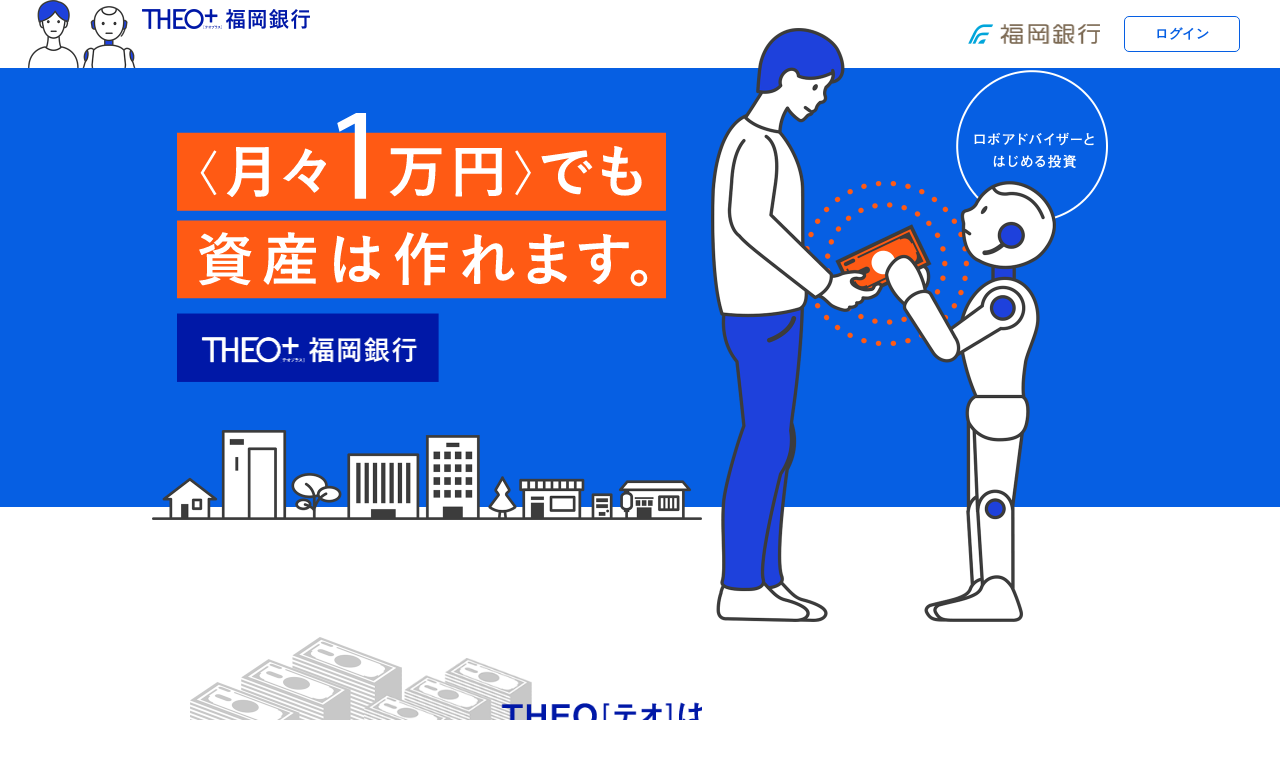

--- FILE ---
content_type: text/html
request_url: https://www.fukuokabank.co.jp/personal/service/theo/?from=carousel
body_size: 5785
content:
<!DOCTYPE html>
<html>
<head>
<meta charset="UTF-8">
<meta name="viewport" content="width=device-width,initial-scale=1">
<title>THEO+ 福岡銀行</title>
<link rel="stylesheet" href="assets/css/reset.css">
<link rel="stylesheet" href="assets/css/style.css">
<!-- favicon -->
<link rel="shortcut icon" href="./assets/img/base/favicon.ico" />
<script type="text/javascript" src="assets/js/jquery-3.4.1.min.js"></script>
<script type="text/javascript" src="assets/js/jquery.inview.min.js"></script>
<script type="text/javascript" src="assets/js/script.js"></script>
</head>
<body id="theotop">
	<header>
		<div class="h-logo"><img src="assets/img/h-logo.png"></div>
		<a href="https://www.fukuokabank.co.jp/" target="_blank" class="h-bank-logo">
			<img src="assets/img/bank-logo.png" alt="">
		</a>
		<a href="https://app.theo.blue/account/login" target="_blank" class="h-login-btn">ログイン</a>
	</header>
	<main>
		<section class="mv__area">	
			<div class="sec-m">
				<div class="mv-text__area">
					<h1 class="mv-catch js-inview"><img src="assets/img/mv-catch.svg"></h1>
					<p class="mv-logo js-inview"><img src="assets/img/mv-logo.png"></p>
				</div>
				<img class="mv-img js-inview" src="assets/img/mv-img.png">
			</div>
		</section>

		<section class="read__area">
			<div class="sec-m">
				<p class="read__text js-inview"><img class="pc" src="assets/img/read__text.png"><img class="sp_tab" src="assets/img/read__text--sp.png"></p>
			</div>
		</section>

		<section class="tsumitate__area">
			<div class="graph__area">
				<figure class="tsumitate__graph js-inview">
					<h2><img class="pc" src="assets/img/tsumitate__graph.png"><img class="sp_tab" src="assets/img/tsumitate__graph--sp.png"></h2>
				</figure>
					<ul class="graph-text__area">
						<li>※ 上記はシミュレーションされた過去のTHEOのパフォーマンス*1 をベースに、未来のTHEOのパフォーマンスをシミュレーションしたものです。THEOの実際のパフォーマンスではありません。
						</li>
						<li>※ シミュレーションの対象のポートフォリオは、2019年5月時点で、35歳、就業中、金融資産500万円のユーザーのおまかせ運用のポートフォリオです。その資産配分はグロース59％、インカム30％、インフレヘッジ11％となっています。初回入金は100万円、毎月3万円の積立を30年間継続、リバランスは月次で実施、配当は権利落ち日に再投資、運用報酬（税込）は月次のリバランス時に控除との前提でシミュレーションされています。また、月次のリバランスにおいて目標ウエイトとの乖離がないことを前提に計算されています。なお、税金その他取引手数料等は控除されていませんのでご注意ください。</li>
						<li>※ 想定される運用資産額の分布は、95.45％の確率（2標準偏差）で30年間のリターンが収まる範囲を示しています。期待リターンと共分散は2021年2月のものです。
						</li>
						<li>※ 定期預金については年利率0.017%を使用し、同じ利率が30年間継続したと仮定し、1か月複利、税金控除前で計算されています。なお、簡便な方法により計算しているため、結果は概算値であり、実際のお取引結果と異なる場合があります。
						</li>
						<li>※ これらは、将来の運用成果・市場環境を示唆・保証するものではありません。</li>
						<li>*1 過去のパフォーマンスは、THEOの運用手法に基づき、組入れETFの過去の市場価格データ（市場価格データが入手不可の場合には、最適と考えられるインデックスデータで代替）を使用し、配当金再投資及び運用報酬（税込）控除後の条件でシミュレーションしたものです。また、月次のリバランスにおいて目標ウエイトとの乖離がないことを前提に計算されています。なお、税金その他取引手数料等は控除されていません。</li>
					</ul>
			</div>
			<div class="trial__area">
				<div class="trial__inner sec-ss">
					<p class="trial-read__area js-inview"><img class="trial-read__robo" src="assets/img/trial-read__robo.png"><img class="trial-read__text" src="assets/img/trial-read__text.png" alt="早ければ早いほど資産を育てる機会が増えます。さぁ今すぐ始めましょう。"></p>
					<a class="btn-link" href="https://app.theo.blue/plus/fukuokabank/profiling/personal">無料でTHEOを体験</a>
					<p class="trial__note">『THEO＋ 福岡銀行』は株式会社お金のデザインの提供するサービスです。上記ボタンを押すと同社のウェブサイトに遷移します。</p>
				</div>
			</div>
		</section>

		<section class="omakase__area">
			<div class="qa__area">
				<div class="sec-m">
					<p class="omakase-qa__text js-inview"><img class="pc" src="assets/img/omakase-qa__text.png"><img class="sp_tab" src="assets/img/omakase-qa__text--sp.png"></p>
					<a class="to-point__link" data-smooth-scroll="#omakase-point"></a>
				</div>
			</div>
			<div class="point-list__area omakase__cont" id="omakase-point">
				<div class="sec-m">
<figure class="omakase__img"><img class="pc" src="assets/img/omakase__img.png?251125" width="820"><img class="sp_tab" src="assets/img/omakase__img--sp.png?251125"></figure>
					<a id="algorithm" class="btn-link" href="algorithm.html">おまかせ運用について</a>
				</div>
			</div>
			<div class="btn-link__area">
				<a class="btn-link" href="https://app.theo.blue/plus/fukuokabank/profiling/personal">無料でTHEOを体験</a>
			</div>
		</section>

		<section class="relieve__area">
			<div class="qa__area">
				<div class="sec-m">
					<p class="relieve-qa__text js-inview"><img class="pc" src="assets/img/relieve-qa__text.png"><img class="sp_tab" src="assets/img/relieve-qa__text--sp.png"></p>
					<a class="to-point__link" data-smooth-scroll="#relieve-cont"></a>
				</div>
			</div>
			<div class="relieve-cont__area" id="relieve-cont">
				<div class="sec-m">
					<figure class="relieve__img"><img class="pc" src="assets/img/relieve__img.png" width="820"><img class="sp_tab" src="assets/img/relieve__img--sp.png"></figure>
					<div class="relieve-text__area">
						<div class="acc__item">
							<div class="acc__title">「時間的な分散」とは？</div>
							<div class="acc__cont">
								<p>投資するタイミングを1回に限定せずに長期間（複数回）に分散して投資することで、購入金額が平均化され投資リスクを分散することができます。</p>
							</div>
						</div>
						<div class="acc__item">
							<div class="acc__title">「地理的な分散」とは？</div>
							<div class="acc__cont">
								<p>たとえば日本国内の株式だけに投資した場合、日本独自のリスクにさらされる可能性があるように、同一地域の資産は似通ったリスク特性があることが多いため、投資を世界の市場に分散することがリスクの分散につながります。</p>
							</div>
						</div>
						<div class="acc__item">
							<div class="acc__title">「投資対象の分散」とは？</div>
							<div class="acc__cont">
								<p>THEOでは、お客様の目的に合わせた資産運用を行うため、性質の異なる3つの機能ポートフォリオを組み合わせてポートフォリオを構築しています。損失のリスクを抑えながら、収益の安定化を図ることができます。</p>
							</div>
						</div>
					</div>
				</div>
			</div>
			<div class="moreover__area">
				<div class="sec-m">
					<p class="moreover__img"><img src="assets/img/moreover__img.png" alt="しかも！"></p>
					<a class="to-point__link" data-smooth-scroll="#moreover-detail"></a>
				</div>
			</div>
			<div class="moreover-detail__area" id="moreover-detail">
				<div class="sec-m">
					<img class="moreover-detail__img" src="assets/img/moreover-detail__img.png" alt="">
					<p class="moreover-detail__text">月々たったの1万円。<br>はじめからなかったつもりの<br>「つもり投資」にすれば、<br>少しの増減くらい気にならない。</p>
				</div>
			</div>
			<div class="relieve-link__area">
				<div class="sec-m">
					<a id="kihon" class="btn-link" href="kihon.html">3つの分散について<br>さらに詳しく見る</a>
				</div>
			</div>
			<div class="btn-link__area">
				<a class="btn-link" href="https://app.theo.blue/plus/fukuokabank/profiling/personal">無料でTHEOを体験</a>
			</div>
		</section>

		<section class="who__area">
			<div class="qa__area">
				<div class="sec-m">
					<p class="who-qa__text--q js-inview"><img class="pc" src="assets/img/who-qa__text--q.png"><img class="sp_tab" src="assets/img/who-qa__text--q--sp.png"></p>
					<a class="to-point__link" data-smooth-scroll="#who-point"></a>
				</div>
			</div>
			<div class="point-list__area" id="who-point">
				<div class="sec-m">
					<figure class="who__img"><img class="pc" src="assets/img/who__img.png"><img class="sp_tab" src="assets/img/who__img--sp.png"></figure>
					<p class="who__text">※1 2022年1月28日〜2月2日に実施したユーザーアンケート(回答者10,188名)<br>※2 2022年1月31日時点のユーザーデータ</p>
				</div>
			</div>
			<div class="who-qa-a__area">
				<div class="sec-m">
					<p class="who-qa__text--a js-inview"><img class="pc" src="assets/img/who-qa__text--a.png"><img class="sp_tab" src="assets/img/who-qa__text--a-sp.png"></p>
				</div>
			</div>
			<div class="btn-link__area">
				<a class="btn-link" href="https://app.theo.blue/plus/fukuokabank/profiling/personal">無料でTHEOを体験</a>
			</div>
		</section>

		<section class="merit__area">
			<h2 class="merit__title js-inview"><img src="assets/img/merit__head.png" alt="THEO＋ 福岡銀行ならではのメリット" width="340"></h2>
			<div class="merit-list__area">
				<ul class="merit-list">
					<li class="merit-list__item js-inview"><img class="pc" src="assets/img/merit-list__item01.png" width="396"><img class="sp_tab" src="assets/img/merit-list__item01--sp.png" width="314">
						<p class="merit-list__text">福岡銀行インターネットバンキングご利用の場合</p></li>
					<li class="merit-list__item js-inview"><img class="pc" src="assets/img/merit-list__item02.png" width="395"><img class="sp_tab" src="assets/img/merit-list__item02--sp.png" width="306"></li>
				</ul>
			</div>
			<div class="btn-link__area">
				<a class="btn-link" href="https://app.theo.blue/plus/fukuokabank/profiling/personal">無料でTHEOを体験</a>
			</div>
		</section>

		<!-- <section class="top-colorpalette" id="colorpalette">
			<div class="top-colorpalette__inner">
				<div class="top-colorpalette_notice">
					<h2 class="top-colorpalette_noticeTitle">手数料体系「THEOカラーパレット」について</h2>
					<p class="top-colorpalette_noticeTxt">2023年1月1日以降にTHEO+ ［テオプラス］を新規申込されるお客さまは本プログラムの適用対象外となります。</p>
					<p class="top-colorpalette_noticeSmallTxt">※2022年12月31日時点でTHEO+のお申込み手続きが完了している場合、適用対象となり、2023年1月以降にTHEOカラーパレットの判定がおこなわれます。</p>

					<p class="top-colorpalette_noticeLink"><a href="https://theo.blue/lp/campaign/color-palette/" target="_blank">THEOカラーパレットについて詳しくはこちら</a></p>
				</div>
			</div>
		</section> -->

		<!-- <section id="colorpalette" class="about-theo__area">
			<div class="sec-s">
				<h2 class="about-theo__title"><img src="assets/img/about_theo__title-img.jpg"></h2>
				<div class="about-theo__text">
					<p>THEOは時間や手間をかけることなく、誰もが合理的な資産運用を行うことができるサービス。<br>
						テクノロジーを駆使したおまかせ資産運用を提供することで、お客さま一人ひとりの「自分らしい生き方」をサポートしてきました。</p>
					<p>「THEO Color Palette（テオカラーパレット）」は、ご利用状況に応じて手数料を最大0.715％（税込・年率）まで引き下げることで、お客さまの長期的な資産形成をさらに後押しする手数料体系です。</p>
					<p class="about-theo__link"><a href="colorpalette.html">詳しくはこちら</a></p>
				</div>
			</div>
		</section> -->

		<section class="displayed__area">
			<div class="ft__text-main">
				<div class="sec-s">
					<div class="acc__item">
						<div class="acc__title">THEO+ 福岡銀行について</div>
						<div class="acc__cont">
							<p>THEO+ 福岡銀行は、株式会社お金のデザイン（以下、お金のデザイン）が福岡銀行のお客さま向けに提供するサービスです。福岡銀行が提供するサービスではありません。福岡銀行は、投資一任契約の締結の媒介にかかる委託契約を株式会社お金のデザインと締結しています。</p>
							<p>「THEO+ 福岡銀行」は投資一任契約に基づくものであるため、お客さまが自ら有価証券の個別の売買注文を行うことができません。「THEO+ 福岡銀行」は預金ではなく、元本保証はありません。預金保険の対象ではありません。クーリングオフの対象にはなりません。「THEO+ 福岡銀行」のお申込み手続き、「THEO+ 福岡銀行」の操作方法、運用に関するご質問は、お金のデザインへお問い合わせください。「THEO+ 福岡銀行」のお申込み手続き画面に関するご質問は福岡銀行へお問い合わせください。</p>
							<p>【その他事項】<br>福岡銀行は、株式会社ウエルス・スクエアが提供する投資一任運用サービス（ファンドラップ）に係る投資一任契約の締結の代理を行っています。ファンドラップの サービス内容や報酬の額は、THEO+ 福岡銀行とは異なります。詳しくは、福岡銀行にお尋ねください。</p>
						</div>
					</div>
					<div class="acc__item">
						<div class="acc__title">投資一任契約に係る手数料等およびリスクについて</div>
						<div class="acc__cont">
							<p>THEO+ 福岡銀行は、お金のデザインが提供する、投資一任運用サービスです。お客さまには、お金のデザインの提携金融機関に開設されたお客さま名義の証券口座を開設いただきます。投資一任契約に関する投資一任運用報酬は、運用資産の円貨概算時価残高に対して最大1.10％（税込・年率）を乗じた金額となります。 組入ETFの売買手数料および取引所手数料ならびに為替手数料等の費用は、お金のデザインが負担します。なお、THEO+の運用でご利用になる証券口座（お金のデザインが提携する金融機関の口座でお客さまご本人名後の口座）の管理手数料については、各社へお問合せください。THEO+ 福岡銀行では、主に外国籍の上場投資信託(ETF)を組み入れます。組み入れETF の価格変動リスクおよび信用リスクのほか、為替リスク、取り扱い金融機関に係るリスク等があります。組入ETFの市場価格 の下落、為替変動等により損失を被り、投資元本を割り込むことがあります。したがって、投資元本が保証されているもの ではありません。また預金ではありませんので、預金保険制度の対象ではございません。ご契約にあたっては、お金のデザ インがWEB上で提供する契約締結前交付書面や契約約款等を十分にお読みください。</p>
						</div>
					</div>
					<div class="acc__item">
						<div class="acc__title">株式会社お金のデザインについて</div>
						<div class="acc__cont">
							<p>登録番号：関東財務局長（金商）第2796号<br>
								事業内容：投資助言・代理業、投資運用業<br>
								加入協会：一般社団法人日本投資顧問業協会、一般社団法人投資信託協会</p>
						</div>
					</div>
					<div class="acc__item">
						<div class="acc__title">THEO+ 福岡銀行の商品内容に関するお問い合わせ</div>
						<div class="acc__cont">
							<p class="acc__cont__link"><a href="https://help.theo.blue/" target="_blank">株式会社お金のデザインお客さまサポート</a></p>
						</div>
					</div>
					<div class="acc__item">
						<div class="acc__title">福岡銀行のサービスに関するお問い合わせ</div>
						<div class="acc__cont">
							<p>テレホンサービスセンター<br>
								<a href="tel:0120-788-321">0120-788-321</a><br>
								メニュー：【2】商品サービス→【3】投資信託・NISA・外貨預金・国債など<br>
								受付時間：平日9:00-17:30（但し、銀行休業日は除きます）<br>
								※THEO+ 福岡銀行の商品内容に関するお問い合わせは、上記のお金のデザインお客さまサポートまでご連絡ください。福岡銀行ではご回答できかねますのでご了承ください。</p>
						</div>
					</div>
				</div>
			</div>
		</section>
	</main>

	<footer>
		<div class="f__logo">
			<a href="#theotop"><img src="assets/img/f-logo.png" alt="THEO+ 福岡銀行"></a>
		</div>
		<div class="f__text">
			<p>［商号等］株式会社福岡銀行（登録金融機関）<br>
			［登録番号］福岡財務支局（登金）第７号<br>
			［加入協会］日本証券業協会、一般社団法人金融先物取引業協会</p>
		</div>
	</footer>
<!-- アクセス解析 --><noscript>  <iframe height="1" marginwidth="0" width="1" scrolling="no" frameborder="0" src="
https://b.yjtag.jp/iframe?c=g4x3Pvi,HTgSjCg,gGLZmmV
" marginheight="0"></iframe></noscript><noscript>  <iframe height="0" style="display:none;visibility:hidden" width="0" src="
https://www.googletagmanager.com/ns.html?id=GTM-5XZRM3
"></iframe></noscript><noscript>  <iframe height="0" style="display:none;visibility:hidden" width="0" src="
https://www.googletagmanager.com/ns.html?id=GTM-PWSFXCJ
"></iframe></noscript>
<script type="text/javascript"  src="/dIkb0lxwg8ZKjWRfNXz8JQ77/pOuOGDDbSDXNhwN1/QC9EKwE/Q0/0cGzV6DnMB"></script></body>
</html>


--- FILE ---
content_type: text/css
request_url: https://www.fukuokabank.co.jp/personal/service/theo/assets/css/style.css
body_size: 3283
content:
*,*:before,*:after{box-sizing:border-box}html{font-size:10px;color:#fff}body{font-family:"游ゴシック体", YuGothic, "游ゴシック Medium", "Yu Gothic Medium", "游ゴシック", "Yu Gothic", sans-serif}@media screen and (min-width: 769px){body{font-size:14px;line-height:1.7}}@media screen and (max-width: 768px){body{font-size:10px;line-height:1.5}}figure{text-align:center;margin:auto}img{box-sizing:content-box;max-width:100%;vertical-align:top}a{color:#0018a7;cursor:pointer;text-decoration:none}[data-touchclick="click"] a:hover{opacity:.8}[data-touchclick="touch"] a:active{opacity:.8}ul{list-style:none}.sec-m{max-width:900px;margin-left:auto;margin-right:auto}.sec-s{max-width:630px;margin-left:auto;margin-right:auto}.sec-ss{max-width:580px;margin-left:auto;margin-right:auto}@media screen and (min-width: 769px){.sec-s--p{padding-left:calc((100vw - 630px) / 2);padding-right:calc((100vw - 630px) / 2)}}@media screen and (max-width: 768px){.pc{display:none}}@media screen and (min-width: 769px){.sp_tab{display:none}}.js-inview{opacity:0;transform:translateY(20px);transition:.8s}.js-inview.js-showed{opacity:1;transform:translateY(0)}.read__item{background:#ff5a14;display:inline-block;font-size:2.0rem;padding:.75em;text-align:center}.read__item--white{background:#fff;color:#ff5a14;font-size:2.0rem;padding:.75em;text-align:center}.btn-link,.btn-link--navy{background:url(../img/btn-link__icon.png) no-repeat center right 1em/9px auto;border-radius:4px;color:#fff;display:block;font-weight:bold;margin:0 auto;padding:1em;text-align:center}@media screen and (min-width: 769px){.btn-link,.btn-link--navy{font-size:2.2rem;line-height:1.4;width:400px}}@media screen and (max-width: 768px){.btn-link,.btn-link--navy{font-size:1.5rem;width:270px}}.btn-link{background-color:#ff5a14}.btn-link--navy{background-color:#0018a7}.btn-link__area{background:#0018a7;padding:60px 26px}.merit__area .btn-link__area{background:#b0e6fa;padding-top:50px;padding-bottom:50px}.btn-link__area>a:nth-child(n+2){margin-top:14px}.acc__title{background:#0018a7;border-radius:5px;cursor:pointer;font-weight:bold;padding:1.2em;position:relative}[data-touchclick="click"] .acc__title:hover{opacity:.8}[data-touchclick="touch"] .acc__title:active{opacity:.8}.relieve-text__area .acc__title{background:#ff5a14}@media screen and (min-width: 769px){.relieve-text__area .acc__title{font-size:1.9rem}}@media screen and (max-width: 768px){.relieve-text__area .acc__title{font-size:1.2rem}}@media screen and (min-width: 769px){.acc__title{font-size:1.8rem;margin-bottom:27px}}@media screen and (max-width: 768px){.acc__title{font-size:1.1rem;margin-bottom:20px}}.acc__title:before,.acc__title:after{background:#fff;content:'';display:block;position:absolute;height:2px;width:.7em;top:calc(50% - 1px);right:1.5em}.acc__title:after{display:none;transform:rotate(90deg)}.js-acc-close .acc__title:after{display:block}@media screen and (min-width: 769px){.acc__cont{margin-bottom:27px}}@media screen and (max-width: 768px){.acc__cont{margin-bottom:20px}}@media screen and (min-width: 769px){.acc__item:last-child .acc__cont{margin-top:0}}@media screen and (max-width: 768px){.acc__item:last-child .acc__cont{margin-top:0}}.acc__cont__link a{text-decoration:underline;position:relative;padding-right:22px;display:inline-block;background:url(../img/icn_link.svg) center right no-repeat;background-size:auto 16px}.point-list__area{background:#1e41dc;padding:45px 26px 60px}.qa__area{background:#37b4e1;color:#3c3c3c;position:relative;text-align:center}@media screen and (min-width: 769px){.qa__area{background:linear-gradient(180deg, #37b4e1 0%, #37b4e1 calc(100% - 80px), #fff calc(100% - 80px), #fff 100%);margin-top:120px}}@media screen and (max-width: 768px){.qa__area{background:linear-gradient(180deg, #37b4e1 0%, #37b4e1 calc(100% - 45px), #fff calc(100% - 45px), #fff 100%);margin-top:70px;padding:0 25px}}@media screen and (min-width: 769px){.omakase-qa__text{padding-top:38px}}@media screen and (max-width: 768px){.omakase-qa__text{padding-top:15px}}@media screen and (min-width: 769px){.omakase-qa__text img{width:740px}}@media screen and (max-width: 768px){.omakase-qa__text img{width:305px}}@media screen and (min-width: 769px){.relieve-qa__text{padding-top:50px}}@media screen and (max-width: 768px){.relieve-qa__text{padding-top:26px}}@media screen and (min-width: 769px){.relieve-qa__text img{width:740px}}@media screen and (max-width: 768px){.relieve-qa__text img{width:301px}}@media screen and (min-width: 769px){.who-qa__text--q{padding-top:26px;padding-bottom:80px}}@media screen and (max-width: 768px){.who-qa__text--q{padding-top:20px;padding-bottom:45px}}@media screen and (min-width: 769px){.who-qa__text--q img{width:732px}}@incluzde sp_tab(){.who-qa__text--q img{margin-top:-18px;width:265px}}.to-point__link{background:#fff url(../img/to-point__link--icon.svg) no-repeat center/0.3em auto;border-radius:1em;display:block;height:1em;width:1em;position:absolute;left:0;right:0;bottom:-.5em;margin:auto}@media screen and (min-width: 769px){.to-point__link{font-size:130px}}@media screen and (max-width: 768px){.to-point__link{font-size:90px}}header{position:relative}.h-logo{margin-left:28px;width:282px}@media screen and (max-width: 768px){.h-logo{height:50px}.h-logo img{display:none}}.h-bank-logo{position:absolute;top:0;right:180px;bottom:0;margin:auto;height:20px;z-index:100}@media screen and (max-width: 768px){.h-bank-logo{right:auto;left:10px}}.h-bank-logo img{height:100%}.h-login-btn{border:1px solid Currentcolor;border-radius:5px;color:#065fe3;display:inline-block;font-size:13px;font-weight:700;text-decoration:none;letter-spacing:.5px;line-height:20px;padding:7px 15px;transition:all .125s;position:absolute;top:50%;right:10px;transform:translateY(-50%)}@media screen and (min-width: 769px){.h-login-btn{padding:7px 30px;right:40px}}.mv__area{background:#065fe3;border-color:#fff;border-style:solid}@media screen and (min-width: 769px){.mv__area{border-width:0 0 118px}}@media screen and (max-width: 768px){.mv__area{border-width:0 0 40px;height:435px;padding:0 26px;position:relative}}@media screen and (min-width: 769px){.mv__area .sec-m{padding:45px 0 125px;position:relative}.mv__area .sec-m:after{background:url(../img/mv-bg.png) no-repeat center/contain;content:'';display:block;height:90px;width:550px;position:absolute;left:-38px;bottom:-13px}}.mv-img{position:absolute;z-index:1}@media screen and (min-width: 769px){.mv-img{top:-40px;right:-18px;width:397px}}@media screen and (max-width: 768px){.mv-img{top:-20px;left:0;right:0;margin:auto;padding:0 0 0 20px;width:300px}}@media screen and (min-width: 769px){.mv-text__area{position:static;margin-left:-13px;width:490px}}@media screen and (max-width: 768px){.mv-text__area{align-items:center;display:flex;flex-direction:column;position:absolute;left:0;right:0;bottom:19px;margin:auto;z-index:2}}.mv-catch{margin-bottom:14px}@media screen and (min-width: 769px){.mv-catch{width:489px}}@media screen and (max-width: 768px){.mv-catch{width:300px}}@media screen and (min-width: 769px){.mv-logo{width:262px}}@media screen and (max-width: 768px){.mv-logo{width:152px}}.read__area{color:#0018a7}@media screen and (min-width: 769px){.read__area{padding:12px 0 44px}}@media screen and (max-width: 768px){.read__area{padding:30px 26px 50px}}.read__text{background:url(../img/read-bg.png) no-repeat;display:flex;align-items:center}@media screen and (min-width: 769px){.read__text{background-position:left;background-size:contain;height:203px;justify-content:flex-end;padding-right:66px}}@media screen and (max-width: 768px){.read__text{background-position:center;background-size:auto 160px;height:154px;justify-content:center}}@media screen and (min-width: 769px){.read__text img{width:660px}}@media screen and (max-width: 768px){.read__text img{width:305px}}.graph__area{display:flex;flex-direction:column;align-items:center;background:#37b4e1;padding:45px 26px}@media screen and (min-width: 769px){.tsumitate__graph{margin-top:20px;max-width:797px}}@media screen and (max-width: 768px){.tsumitate__graph{margin-top:-7px;max-width:310px}}@media screen and (min-width: 769px){.graph-text__area{margin-top:30px;max-width:797px}}@media screen and (max-width: 768px){.graph-text__area{margin-top:15px;max-width:310px}}.graph-text__area li{margin-bottom:5px;list-style-type:none}.trial__area{background:#0018a7}@media screen and (min-width: 769px){.trial__area{padding:30px 26px 50px}}@media screen and (max-width: 768px){.trial__area{padding:30px 26px 35px}}.trial__inner{display:flex;flex-direction:column;align-items:center}.trial-read__area{line-height:1.67;display:flex;align-items:center}@media screen and (min-width: 769px){.trial-read__area{font-size:2.4rem;font-weight:600;letter-spacing:.2em;margin-bottom:14px}}@media screen and (max-width: 768px){.trial-read__area{font-size:1.5rem;margin:-36px auto 15px}}@media screen and (min-width: 769px){.trial-read__text{width:356px}}@media screen and (max-width: 768px){.trial-read__text{width:199px}}@media screen and (min-width: 769px){.trial-read__robo{margin-right:4px;width:96px}}@media screen and (max-width: 768px){.trial-read__robo{margin-right:8px;height:132px}}.trial__note{margin-top:1.5em}@media screen and (min-width: 769px){.omakase__img,.relieve__img,.who__img{padding-top:80px}}@media screen and (max-width: 768px){.omakase__img,.relieve__img,.who__img{padding-top:18px}}.who__text{margin:40px auto 0;max-width:640px}@media screen and (min-width: 769px){.omakase__img,.relieve__img{margin-bottom:60px}}@media screen and (max-width: 768px){.omakase__img,.relieve__img{margin-bottom:30px}}.relieve-cont__area{background:#1e41dc;padding:45px 26px 45px;text-align:center}.relieve-cont__img{max-width:300px}.relieve-text__area{text-align:left}@media screen and (min-width: 769px){.relieve-text__area{margin-bottom:45px}}.relieve-text__area p:nth-child(n+2){margin-top:1em}.moreover__area{padding:0 26px;position:relative}.moreover__img{margin:auto}@media screen and (min-width: 769px){.moreover__img{max-width:500px;padding-top:36px}}@media screen and (max-width: 768px){.moreover__img{max-width:288px;padding-top:18px}}.moreover-detail__area{background:#b0e6fa}@media screen and (min-width: 769px){.moreover-detail__area{padding:65px 26px 45px;display:flex}}@media screen and (max-width: 768px){.moreover-detail__area{padding:45px 26px;text-align:center}}.moreover-detail__area .sec-m{display:block;flex-direction:column;align-items:center}.moreover-detail__img{margin-top:17px;display:inline-block}@media screen and (min-width: 769px){.moreover-detail__img{max-height:280px}}@media screen and (max-width: 768px){.moreover-detail__img{max-height:180px}}.moreover-detail__text{color:#0018a7;font-weight:bold;line-height:160%;margin-top:1em;margin-right:-.5em}@media screen and (min-width: 769px){.moreover-detail__text{font-size:30px;margin-top:40px;margin-left:30px;display:inline-block}}@media screen and (max-width: 768px){.moreover-detail__text{font-size:19px;text-align:center}}.relieve-link__area{background:#065fe3;padding:60px 26px}.who-qa-a__area{background:#37b4e1;min-height:150px;position:relative}@media screen and (min-width: 769px){.who-qa-a__area{padding-top:26px}}@media screen and (max-width: 768px){.who-qa-a__area{padding:0 26px}}@media screen and (min-width: 769px){.who-qa__text--a{width:682px;margin:0 auto}}@media screen and (max-width: 768px){.who-qa__text--a{position:absolute;left:0;right:0;bottom:0;margin:auto;width:318px}}.merit-list__area{background:#b0e6fa;padding:50px 26px 0}.merit__title{text-align:center}@media screen and (min-width: 769px){.merit__title img{margin:100px auto 40px;width:340px}}@media screen and (max-width: 768px){.merit__title img{margin:55px auto 25px;width:180px}}.merit-list{display:flex}@media screen and (min-width: 769px){.merit-list{justify-content:center}}@media screen and (max-width: 768px){.merit-list{flex-direction:column}}@media screen and (min-width: 769px){.merit-list__item:nth-child(n+2){margin-left:50px}}@media screen and (max-width: 768px){.merit-list__item:nth-child(n+2){margin-top:30px}}.merit-list__item:nth-child(2n){text-align:right}.merit-list__text{color:#3c3c3c;text-align:center;margin-top:1.25em}@media screen and (max-width: 768px){.merit-list__text br{display:none}}.about-theo__area{color:#3c3c3c}@media screen and (min-width: 769px){.about-theo__area{padding:56px 0 60px}}@media screen and (max-width: 768px){.about-theo__area{padding:20px 26px 30px}}.about-theo__title{color:#0018a7;text-align:center}@media screen and (min-width: 769px){.about-theo__title{font-size:30px}}@media screen and (max-width: 768px){.about-theo__title{font-size:15px}}@media screen and (min-width: 769px){.about-theo__text p{margin-top:1.7em}}@media screen and (max-width: 768px){.about-theo__text p{margin-top:1.5em}}.about-theo__text p.about-theo__link{font-weight:bold;margin-top:4em;text-align:center}.displayed__area{background:#5d91de}@media screen and (min-width: 769px){.displayed__area{padding:60px 0 33px}}@media screen and (max-width: 768px){.displayed__area{padding:45px 26px 25px}}footer{background:#1e41dd;display:flex;align-items:center}@media screen and (min-width: 769px){footer{padding:20px 26px}}@media screen and (max-width: 768px){footer{padding:15px}}@media screen and (min-width: 769px){p{font-size:16px;line-height:166%}}@media screen and (max-width: 768px){p{font-size:11px;line-height:166%}}@media screen and (min-width: 769px){.f__logo{margin-left:30px;margin-right:24px;width:182px}}@media screen and (max-width: 768px){.f__logo{display:none}}.top-colorpalette{padding:80px 15px 50px;text-align:center}.top-colorpalette__link{width:100%;margin-top:20px;text-align:center}@media screen and (max-width: 768px){.top-colorpalette__link img{width:280px}}.top-colorpalette_notice{padding:40px;background:#f6f6f6;max-width:1100px;margin:20px auto}@media screen and (max-width: 768px){.top-colorpalette_notice{padding:20px 15px}}.top-colorpalette_notice .top-colorpalette_noticeTitle{font-size:30px;line-height:1.5;color:#4A4A4A;text-align:center;font-weight:bold}@media screen and (max-width: 768px){.top-colorpalette_notice .top-colorpalette_noticeTitle{font-size:18px}}.top-colorpalette_notice .top-colorpalette_noticeTxt{margin-top:20px;font-weight:bold;color:#F64019;font-size:18px;line-height:1.7}@media screen and (max-width: 768px){.top-colorpalette_notice .top-colorpalette_noticeTxt{font-size:13px;line-height:25px}}.top-colorpalette_notice .top-colorpalette_noticeSmallTxt{margin-top:20px;color:#616977;font-size:11px;text-align:center;line-height:1.5}.top-colorpalette_notice .top-colorpalette_noticeLink{margin-top:25px;text-align:center}@media screen and (max-width: 768px){.top-colorpalette_notice .top-colorpalette_noticeLink{margin-top:10px}}.top-colorpalette_notice .top-colorpalette_noticeLink a{position:relative;display:inline-block;padding-right:1.5em;color:#1460e0;text-align:center;text-decoration:underline;position:relative;padding-right:17px;background:url(../img/icn_arrow.svg) center right no-repeat;background-size:14px 13px}@media screen and (max-width: 768px){.top-colorpalette_notice .top-colorpalette_noticeLink a{font-size:11px}}


--- FILE ---
content_type: application/javascript
request_url: https://www.fukuokabank.co.jp/dIkb0lxwg8ZKjWRfNXz8JQ77/pOuOGDDbSDXNhwN1/QC9EKwE/Q0/0cGzV6DnMB
body_size: 166566
content:
(function(){if(typeof Array.prototype.entries!=='function'){Object.defineProperty(Array.prototype,'entries',{value:function(){var index=0;const array=this;return {next:function(){if(index<array.length){return {value:[index,array[index++]],done:false};}else{return {done:true};}},[Symbol.iterator]:function(){return this;}};},writable:true,configurable:true});}}());(function(){qn();pDg();sDg();var PD=function US(BC,Am){'use strict';var w3=US;switch(BC){case PP:{var IO;var gD;U4.push(km);var rD;for(IO=Um;rr(IO,Am[LI(typeof CO()[Ps(p3)],KI('',[][[]]))?CO()[Ps(O3)](QT,Xp,Lr):CO()[Ps(Um)](tI,gX,Qb)]);IO+=MT){rD=Am[IO];}gD=rD[UD()[UC(pb)].call(null,rC,kN,PL,zs)]();if(JE[QL()[SC(B4)].apply(null,[mX,nm,Hp])].bmak[Ks()[XQ(pI)](nX,EL,Xp,sD)][gD]){JE[QL()[SC(B4)].call(null,V4(V4({})),nm,Hp)].bmak[Ks()[XQ(pI)](nX,EL,Xm,sD)][gD].apply(JE[QL()[SC(B4)](vQ,nm,Hp)].bmak[EC(typeof Ks()[XQ(pQ)],'undefined')?Ks()[XQ(pI)](nX,EL,k4,sD):Ks()[XQ(zI)](CI,vr,Lp,nb)],rD);}U4.pop();}break;case cE:{U4.push(XS);JE[UD()[UC(Lp)].apply(null,[hs,v3,k4,tI])](function(){return US.apply(this,[rJ,arguments]);},T4[N4]);U4.pop();}break;case rJ:{U4.push(mr);var fL=IQ;var Xs=nT()[ST(pQ)](ZD,MO,J4);for(var gC=Um;rr(gC,fL);gC++){Xs+=QL()[SC(YN)](hb,PX,Tp);fL++;}U4.pop();}break;}};var BO=function(hL,hN){return hL*hN;};var nK,Xg,Ld,Ud,JU,TB,xn,CM,Sz,DR,r0;var Ls=function hm(fT,NC){'use strict';var mm=hm;switch(fT){case rJ:{U4.push(JD);var kr;return kr=new (JE[CO()[Ps(Vc)].call(null,EL,hD,Xm)])()[vP()[Zb(qN)].call(null,qT,b3)](),U4.pop(),kr;}break;case Jd:{U4.push(Ip);var vS=[UD()[UC(XC)].call(null,J4,BD,Kp,vQ),UD()[UC(I3)].apply(null,[w4,UL,qN,Wp]),QL()[SC(UL)](ds,zc,nC),ET()[GN(xT)].apply(null,[EL,dN]),HQ()[ND(rL)].call(null,tb,YD,UT,Tm),CO()[Ps(cQ)](P4,OX,jQ),CO()[Ps(qN)](LX,Tb,Qr),UD()[UC(LX)](tO,cr,Hb,QT),CO()[Ps(ZT)](Qr,Os,GO),nT()[ST(jp)](hf,k4,qS),EC(typeof vP()[Zb(Um)],'undefined')?vP()[Zb(jp)].apply(null,[x1,AO]):vP()[Zb(R6)](Bq,s6),QL()[SC(zw)](O3,MI,EL),EC(typeof H5()[Aw(UT)],KI(EC(typeof nT()[ST(MT)],KI('',[][[]]))?nT()[ST(pQ)].call(null,ZD,bV,xK):nT()[ST(NV)](C5,V4(V4([])),zk),[][[]]))?H5()[Aw(bV)](tO,T9,V4(V4([])),Um,Hp,tl):H5()[Aw(P5)](QV,zI,EL,IZ,Vj,fV),nT()[ST(wH)](dw,O3,rI),ET()[GN(nZ)](lj,hT),vP()[Zb(wH)](BD,lS),EC(typeof vP()[Zb(Vc)],'undefined')?vP()[Zb(UL)](B4,S4):vP()[Zb(R6)].apply(null,[Ef,Sv]),H5()[Aw(EL)].apply(null,[mr,cZ,EL,pk,tI,MO]),EC(typeof vP()[Zb(MT)],'undefined')?vP()[Zb(zw)](bl,Qq):vP()[Zb(R6)].apply(null,[Pq,Rj]),CO()[Ps(tb)](Qb,ZC,kZ),nT()[ST(UL)].call(null,pI,l9,gO),LI(typeof vP()[Zb(pQ)],KI('',[][[]]))?vP()[Zb(R6)](D9,pV):vP()[Zb(XW)](xj,Q3),QL()[SC(XW)].apply(null,[hj,d4,jl]),LI(typeof vP()[Zb(qN)],KI([],[][[]]))?vP()[Zb(R6)](W6,hl):vP()[Zb(cq)].apply(null,[GO,nW]),QL()[SC(cq)].call(null,Kq,Mc,nZ),UD()[UC(Z1)](Zs,ZT,V4(Um),tk),H5()[Aw(Ox)](O1,V4(V4({})),KH,Wp,Xp,hj)];if(s5(typeof JE[Ks()[XQ(Ox)](ff,O3,UL,Dt)][EC(typeof HQ()[ND(DW)],KI([],[][[]]))?HQ()[ND(cr)].call(null,K8,pV,B4,P9):HQ()[ND(MT)].call(null,L8,Zk,N4,mX)],H5()[Aw(Um)](zW,XW,Kp,R5,O3,kl))){var ll;return U4.pop(),ll=null,ll;}var c5=vS[CO()[Ps(Um)](XC,dN,Qb)];var tf=nT()[ST(pQ)](ZD,Fx,xK);for(var Mk=Um;rr(Mk,c5);Mk++){var jt=vS[Mk];if(EC(JE[Ks()[XQ(Ox)](ff,O3,lf,Dt)][HQ()[ND(cr)](XW,pV,B4,P9)][jt],undefined)){tf=nT()[ST(pQ)](ZD,Xp,xK)[CO()[Ps(fV)](Tm,AN,tl)](tf,QL()[SC(kl)](V4({}),VT,hj))[CO()[Ps(fV)](Nk,AN,tl)](Mk);}}var j5;return U4.pop(),j5=tf,j5;}break;case VP:{var xm;U4.push(q9);return xm=LI(typeof JE[QL()[SC(B4)].apply(null,[V4({}),jX,Hp])][Ks()[XQ(fV)].call(null,cV,fV,PL,gv)],vP()[Zb(k4)](vQ,kH))||LI(typeof JE[QL()[SC(B4)].apply(null,[hb,jX,Hp])][nT()[ST(zw)].call(null,mX,B5,Nl)],vP()[Zb(k4)].apply(null,[vQ,kH]))||LI(typeof JE[QL()[SC(B4)](Hp,jX,Hp)][ET()[GN(Vc)].call(null,pI,Vv)],vP()[Zb(k4)].call(null,vQ,kH)),U4.pop(),xm;}break;case pP:{U4.push(DZ);try{var qH=U4.length;var Ht=V4(r0);var wq;return wq=V4(V4(JE[QL()[SC(B4)](V4({}),gX,Hp)][ET()[GN(YN)](xj,YL)])),U4.pop(),wq;}catch(Y9){U4.splice(XV(qH,MT),Infinity,DZ);var Yj;return U4.pop(),Yj=V4({}),Yj;}U4.pop();}break;case Cg:{U4.push(NZ);try{var ZH=U4.length;var gx=V4({});var Ux;return Ux=V4(V4(JE[QL()[SC(B4)].apply(null,[Qb,wS,Hp])][UD()[UC(Kq)].call(null,Z8,tI,qN,xH)])),U4.pop(),Ux;}catch(A6){U4.splice(XV(ZH,MT),Infinity,NZ);var H1;return U4.pop(),H1=V4({}),H1;}U4.pop();}break;case dG:{U4.push(m5);var wx;return wx=V4(V4(JE[QL()[SC(B4)].apply(null,[sj,FD,Hp])][UD()[UC(B5)](wb,cH,rL,l5)])),U4.pop(),wx;}break;case JU:{U4.push(Lk);try{var qt=U4.length;var Ww=V4(r0);var Pv=KI(JE[EC(typeof Ks()[XQ(m9)],KI(LI(typeof nT()[ST(NV)],KI('',[][[]]))?nT()[ST(NV)].call(null,sZ,T9,kZ):nT()[ST(pQ)].call(null,ZD,rL,Vd),[][[]]))?Ks()[XQ(ds)].call(null,PZ,B4,rL,qO):Ks()[XQ(zI)](J9,E6,XW,pw)](JE[QL()[SC(B4)].apply(null,[K8,AC,Hp])][QL()[SC(T9)].apply(null,[zs,xC,RZ])]),V5(JE[Ks()[XQ(ds)].call(null,PZ,B4,Nk,qO)](JE[EC(typeof QL()[SC(jl)],KI([],[][[]]))?QL()[SC(B4)].call(null,k4,AC,Hp):QL()[SC(Qb)](I3,gv,YH)][QL()[SC(GO)](p3,cs,O3)]),MT));Pv+=KI(V5(JE[Ks()[XQ(ds)](PZ,B4,nZ,qO)](JE[QL()[SC(B4)].apply(null,[xT,AC,Hp])][vP()[Zb(kl)].call(null,zs,VC)]),P5),V5(JE[Ks()[XQ(ds)].call(null,PZ,B4,k4,qO)](JE[EC(typeof QL()[SC(Um)],'undefined')?QL()[SC(B4)].call(null,NH,AC,Hp):QL()[SC(Qb)].apply(null,[V4(V4(MT)),t6,j1])][vP()[Zb(T9)](sV,EO)]),L8));Pv+=KI(V5(JE[Ks()[XQ(ds)](PZ,B4,LX,qO)](JE[QL()[SC(B4)](cQ,AC,Hp)][CO()[Ps(jp)](V4(V4(MT)),Rb,cq)]),Qb),V5(JE[Ks()[XQ(ds)].call(null,PZ,B4,hb,qO)](JE[QL()[SC(B4)](Hb,AC,Hp)][UD()[UC(PL)].apply(null,[WQ,dw,V4(MT),R6])]),m9));Pv+=KI(V5(JE[Ks()[XQ(ds)](PZ,B4,C1,qO)](JE[QL()[SC(B4)](dw,AC,Hp)][LI(typeof UD()[UC(ZT)],KI([],[][[]]))?UD()[UC(Ox)].call(null,t9,P4,zw,mx):UD()[UC(C1)](U6,XC,T9,If)]),DW),V5(JE[Ks()[XQ(ds)](PZ,B4,C1,qO)](JE[QL()[SC(B4)](QT,AC,Hp)][ET()[GN(cQ)](UW,FD)]),T4[hb]));Pv+=KI(V5(JE[LI(typeof Ks()[XQ(EL)],KI([],[][[]]))?Ks()[XQ(zI)](Hq,pk,cr,vm):Ks()[XQ(ds)].apply(null,[PZ,B4,cZ,qO])](JE[QL()[SC(B4)](Um,AC,Hp)][ET()[GN(qN)](LX,kb)]),pQ),V5(JE[LI(typeof Ks()[XQ(Ox)],KI(LI(typeof nT()[ST(Um)],KI('',[][[]]))?nT()[ST(NV)](Z6,DW,Cf):nT()[ST(pQ)].call(null,ZD,V4({}),Vd),[][[]]))?Ks()[XQ(zI)](cr,j8,cq,px):Ks()[XQ(ds)](PZ,B4,Tm,qO)](JE[QL()[SC(B4)](EL,AC,Hp)][nT()[ST(XW)](bl,V4(V4(MT)),lC)]),O3));Pv+=KI(V5(JE[LI(typeof Ks()[XQ(jl)],KI(nT()[ST(pQ)](ZD,MO,Vd),[][[]]))?Ks()[XQ(zI)](Rj,t5,Lt,Oj):Ks()[XQ(ds)](PZ,B4,N4,qO)](JE[QL()[SC(B4)](Hp,AC,Hp)][EC(typeof ET()[GN(tI)],KI([],[][[]]))?ET()[GN(ZT)](p6,cs):ET()[GN(MT)](x8,kV)]),R6),V5(JE[LI(typeof Ks()[XQ(L8)],KI([],[][[]]))?Ks()[XQ(zI)].call(null,Sv,U8,l9,V6):Ks()[XQ(ds)](PZ,B4,ZT,qO)](JE[QL()[SC(B4)](PL,AC,Hp)][QL()[SC(p3)](wH,HD,hf)]),NV));Pv+=KI(V5(JE[Ks()[XQ(ds)](PZ,B4,pI,qO)](JE[QL()[SC(B4)].apply(null,[zw,AC,Hp])][nT()[ST(cq)](XC,V4(V4({})),bv)]),T4[Hp]),V5(JE[Ks()[XQ(ds)].apply(null,[PZ,B4,Xm,qO])](JE[QL()[SC(B4)](hb,AC,Hp)][QL()[SC(K5)](V4(Um),RI,tl)]),EL));Pv+=KI(V5(JE[Ks()[XQ(ds)](PZ,B4,xT,qO)](JE[QL()[SC(B4)](qN,AC,Hp)][ET()[GN(tb)].call(null,Z1,tN)]),Ox),V5(JE[EC(typeof Ks()[XQ(P5)],KI([],[][[]]))?Ks()[XQ(ds)](PZ,B4,GO,qO):Ks()[XQ(zI)].call(null,ft,wk,Qb,l8)](JE[QL()[SC(B4)](hj,AC,Hp)][QL()[SC(Kp)].call(null,cH,dp,DW)]),UT));Pv+=KI(V5(JE[Ks()[XQ(ds)](PZ,B4,UT,qO)](JE[QL()[SC(B4)](V4(MT),AC,Hp)][HQ()[ND(Xm)](kN,hZ,tI,kk)]),v3),V5(JE[Ks()[XQ(ds)].call(null,PZ,B4,MT,qO)](JE[QL()[SC(B4)](Vc,AC,Hp)][EC(typeof ET()[GN(Ox)],'undefined')?ET()[GN(jp)](Lp,jI):ET()[GN(MT)](Q6,U5)]),fV));Pv+=KI(V5(JE[Ks()[XQ(ds)](PZ,B4,m9,qO)](JE[LI(typeof QL()[SC(L8)],KI('',[][[]]))?QL()[SC(Qb)](pf,h8,dx):QL()[SC(B4)].call(null,qN,AC,Hp)][CO()[Ps(wH)](V4([]),GQ,T9)]),ds),V5(JE[Ks()[XQ(ds)](PZ,B4,jl,qO)](JE[QL()[SC(B4)](EL,AC,Hp)][EC(typeof HQ()[ND(L8)],KI([],[][[]]))?HQ()[ND(lj)](lj,hZ,tI,G8):HQ()[ND(MT)](ZT,V6,LW,LH)]),Xp));Pv+=KI(V5(JE[Ks()[XQ(ds)].call(null,PZ,B4,G6,qO)](JE[QL()[SC(B4)].apply(null,[V4({}),AC,Hp])][EC(typeof QL()[SC(N4)],'undefined')?QL()[SC(Tm)].call(null,B4,jv,kl):QL()[SC(Qb)](Tm,kt,HZ)]),tI),V5(JE[Ks()[XQ(ds)](PZ,B4,O3,qO)](JE[QL()[SC(B4)].apply(null,[Tm,AC,Hp])][CO()[Ps(UL)].apply(null,[R6,pS,EL])]),k4));Pv+=KI(V5(JE[Ks()[XQ(ds)](PZ,B4,Fx,qO)](JE[EC(typeof QL()[SC(m9)],KI('',[][[]]))?QL()[SC(B4)](B4,AC,Hp):QL()[SC(Qb)](Hb,Ok,n1)][QL()[SC(P4)].apply(null,[v3,fQ,bl])]),jl),V5(JE[Ks()[XQ(ds)](PZ,B4,wH,qO)](JE[QL()[SC(B4)].call(null,hb,AC,Hp)][CO()[Ps(zw)].apply(null,[Qr,L4,Tp])]),zI));Pv+=KI(V5(JE[Ks()[XQ(ds)](PZ,B4,K5,qO)](JE[LI(typeof QL()[SC(cQ)],KI('',[][[]]))?QL()[SC(Qb)](G6,mH,pv):QL()[SC(B4)].apply(null,[zw,AC,Hp])][Ks()[XQ(Xp)](Vv,O3,I6,dI)]),YR[ET()[GN(wH)](bZ,bU)]()),V5(JE[Ks()[XQ(ds)].apply(null,[PZ,B4,NV,qO])](JE[QL()[SC(B4)](V4(Um),AC,Hp)][CO()[Ps(XW)](T9,ks,tk)]),Hp));Pv+=KI(V5(JE[Ks()[XQ(ds)].apply(null,[PZ,B4,UL,qO])](JE[EC(typeof QL()[SC(T9)],KI('',[][[]]))?QL()[SC(B4)](V4(MT),AC,Hp):QL()[SC(Qb)](rv,Ip,kV)][EC(typeof vP()[Zb(jl)],KI('',[][[]]))?vP()[Zb(GO)].call(null,rv,kp):vP()[Zb(R6)].apply(null,[G1,Jt])]),rL),V5(JE[Ks()[XQ(ds)](PZ,B4,pf,qO)](JE[QL()[SC(B4)].apply(null,[V4(V4(MT)),AC,Hp])][LI(typeof vP()[Zb(NV)],KI('',[][[]]))?vP()[Zb(R6)](O5,hV):vP()[Zb(p3)](kZ,R)]),cr));Pv+=KI(V5(JE[Ks()[XQ(ds)](PZ,B4,Kq,qO)](JE[QL()[SC(B4)].call(null,Kp,AC,Hp)][H5()[Aw(UT)].apply(null,[D9,EL,V4(V4([])),C1,zI,K8])]),Xm),V5(JE[Ks()[XQ(ds)](PZ,B4,v3,qO)](JE[QL()[SC(B4)](Vc,AC,Hp)][QL()[SC(I6)].call(null,V4(V4(MT)),G4,d8)]),lj));Pv+=KI(V5(JE[Ks()[XQ(ds)](PZ,B4,Qr,qO)](JE[QL()[SC(B4)](N4,AC,Hp)][CO()[Ps(cq)].apply(null,[T9,RI,qm])]),N4),V5(JE[Ks()[XQ(ds)](PZ,B4,bV,qO)](JE[QL()[SC(B4)](B5,AC,Hp)][QL()[SC(nC)].call(null,Kp,YX,rv)]),Hb));Pv+=KI(KI(V5(JE[Ks()[XQ(ds)].apply(null,[PZ,B4,dw,qO])](JE[vP()[Zb(pQ)](Hb,gO)][H5()[Aw(v3)](CW,cZ,P4,P1,zI,vk)]),T4[O3]),V5(JE[Ks()[XQ(ds)](PZ,B4,lf,qO)](JE[QL()[SC(B4)].call(null,V4({}),AC,Hp)][vP()[Zb(K5)](UL,CD)]),vk)),V5(JE[LI(typeof Ks()[XQ(pQ)],KI([],[][[]]))?Ks()[XQ(zI)](U9,Af,Tm,CZ):Ks()[XQ(ds)].apply(null,[PZ,B4,UL,qO])](JE[LI(typeof QL()[SC(Xp)],KI('',[][[]]))?QL()[SC(Qb)](V4({}),Ef,AZ):QL()[SC(B4)](UL,AC,Hp)][nT()[ST(kl)].apply(null,[UT,Hb,Pc])]),XC));var WV;return WV=Pv[vP()[Zb(Z1)](rL,sp)](),U4.pop(),WV;}catch(Xw){U4.splice(XV(qt,MT),Infinity,Lk);var jk;return jk=nT()[ST(P5)](R6,Ox,nH),U4.pop(),jk;}U4.pop();}break;case tA:{var l1=NC[DR];U4.push(LH);try{var Gl=U4.length;var Mx=V4(r0);if(LI(l1[Ks()[XQ(Ox)].call(null,n1,O3,UT,Dt)][HQ()[ND(N4)](LX,Ok,O3,gf)],undefined)){var S9;return S9=ET()[GN(UL)](l5,Iq),U4.pop(),S9;}if(LI(l1[Ks()[XQ(Ox)].apply(null,[n1,O3,lj,Dt])][HQ()[ND(N4)].call(null,MT,Ok,O3,gf)],V4([]))){var Qw;return Qw=nT()[ST(P5)].call(null,R6,Fx,Dl),U4.pop(),Qw;}var S5;return S5=nT()[ST(B4)](GZ,V4([]),tC),U4.pop(),S5;}catch(Kt){U4.splice(XV(Gl,MT),Infinity,LH);var Ak;return Ak=QL()[SC(KH)](XW,cR,cq),U4.pop(),Ak;}U4.pop();}break;case nh:{var QH=NC[DR];var Mf=NC[r0];U4.push(I8);if(Zf(typeof JE[vP()[Zb(pQ)].call(null,Hb,DT)][CO()[Ps(kl)](V4([]),Nc,vH)],H5()[Aw(Um)].call(null,Ev,V4(Um),U1,R5,O3,UT))){JE[LI(typeof vP()[Zb(C1)],'undefined')?vP()[Zb(R6)](z9,tZ):vP()[Zb(pQ)](Hb,DT)][CO()[Ps(kl)].call(null,nC,Nc,vH)]=(EC(typeof nT()[ST(B4)],KI('',[][[]]))?nT()[ST(pQ)].apply(null,[ZD,V4(V4([])),cN]):nT()[ST(NV)](Sk,Tt,gk))[CO()[Ps(fV)].apply(null,[fV,xL,tl])](QH,vP()[Zb(zI)].call(null,YN,F3))[LI(typeof CO()[Ps(XW)],KI('',[][[]]))?CO()[Ps(O3)].call(null,vk,O3,D1):CO()[Ps(fV)].call(null,O3,xL,tl)](Mf,QL()[SC(Tk)](V4({}),Vb,Qb));}U4.pop();}break;case ZA:{var k6=NC[DR];var NW=NC[r0];U4.push(G9);if(V4(hw(k6,NW))){throw new (JE[H5()[Aw(L8)].apply(null,[Ef,sj,hb,Xf,O3,sV])])(Ks()[XQ(tI)].apply(null,[Z5,vk,xT,Wp]));}U4.pop();}break;case c0:{var IH=NC[DR];var L1=NC[r0];U4.push(Tl);var Jx=L1[ET()[GN(Tm)](tb,sN)];var v5=L1[QL()[SC(gv)](hj,tZ,x1)];var jf=L1[Ks()[XQ(cr)].call(null,lH,NV,kl,wc)];var OH=L1[LI(typeof ET()[GN(cQ)],KI('',[][[]]))?ET()[GN(MT)].call(null,VH,N4):ET()[GN(P4)](jl,kf)];var FW=L1[H5()[Aw(k4)].call(null,S8,gv,QT,E6,NV,Xm)];var b8=L1[ET()[GN(I6)].apply(null,[qk,G5])];var cw=L1[ET()[GN(T9)](Qr,lt)];var X5=L1[nT()[ST(I6)].call(null,xH,V4(V4(Um)),xV)];var W8;return W8=nT()[ST(pQ)](ZD,V4(MT),Mb)[CO()[Ps(fV)](V4(V4(Um)),WN,tl)](IH)[CO()[Ps(fV)](V4(MT),WN,tl)](Jx,QL()[SC(kl)](k4,CZ,hj))[CO()[Ps(fV)](MO,WN,tl)](v5,QL()[SC(kl)].apply(null,[V4([]),CZ,hj]))[CO()[Ps(fV)].apply(null,[fV,WN,tl])](jf,QL()[SC(kl)](G6,CZ,hj))[CO()[Ps(fV)](Xp,WN,tl)](OH,QL()[SC(kl)].call(null,V4(MT),CZ,hj))[CO()[Ps(fV)].apply(null,[Lt,WN,tl])](FW,QL()[SC(kl)](cQ,CZ,hj))[CO()[Ps(fV)].apply(null,[V4(V4({})),WN,tl])](b8,LI(typeof QL()[SC(Vc)],KI([],[][[]]))?QL()[SC(Qb)].apply(null,[Kp,Y8,zj]):QL()[SC(kl)](V4(V4(Um)),CZ,hj))[CO()[Ps(fV)].apply(null,[QT,WN,tl])](cw,QL()[SC(kl)](Tt,CZ,hj))[CO()[Ps(fV)](fV,WN,tl)](X5,EC(typeof nT()[ST(rL)],KI('',[][[]]))?nT()[ST(Xp)].apply(null,[MT,V4({}),p9]):nT()[ST(NV)].apply(null,[w6,mX,cH])),U4.pop(),W8;}break;case p0:{U4.push(jw);var df=V4(V4(DR));try{var tH=U4.length;var F6=V4(V4(DR));if(JE[LI(typeof QL()[SC(sV)],'undefined')?QL()[SC(Qb)](vk,Zv,Al):QL()[SC(B4)].call(null,O3,bs,Hp)][UD()[UC(Kq)](g9,sj,hb,xH)]){JE[QL()[SC(B4)].call(null,sj,bs,Hp)][EC(typeof UD()[UC(I6)],'undefined')?UD()[UC(Kq)](g9,Hb,EL,xH):UD()[UC(Ox)].call(null,zk,V4(MT),I3,M5)][QL()[SC(mX)].call(null,Um,Ax,cH)](vP()[Zb(gv)](p3,bw),LI(typeof Ks()[XQ(Hp)],KI([],[][[]]))?Ks()[XQ(zI)](Bf,Gj,lf,s6):Ks()[XQ(Hb)].call(null,Xf,Qb,T9,Yx));JE[QL()[SC(B4)](BD,bs,Hp)][LI(typeof UD()[UC(XW)],KI([],[][[]]))?UD()[UC(Ox)].apply(null,[Bq,MO,Z1,xv]):UD()[UC(Kq)](g9,cq,Tk,xH)][vP()[Zb(vQ)](QT,Zs)](vP()[Zb(gv)](p3,bw));df=V4(V4({}));}}catch(lv){U4.splice(XV(tH,MT),Infinity,jw);}var xk;return U4.pop(),xk=df,xk;}break;case TB:{U4.push(p8);var Yf=ET()[GN(vQ)](GO,Dq);var tw=CO()[Ps(Tk)].apply(null,[N4,fj,kN]);for(var Cj=Um;rr(Cj,T4[Hb]);Cj++)Yf+=tw[ET()[GN(L8)].apply(null,[MO,AV])](JE[vP()[Zb(B4)].apply(null,[cr,KW])][QL()[SC(Vc)].apply(null,[kv,qX,P4])](BO(JE[vP()[Zb(B4)](cr,KW)][QL()[SC(YN)].apply(null,[V4(Um),Xt,Tp])](),tw[EC(typeof CO()[Ps(qN)],KI('',[][[]]))?CO()[Ps(Um)](V4(V4([])),HO,Qb):CO()[Ps(O3)].call(null,LX,W5,NH)])));var PV;return U4.pop(),PV=Yf,PV;}break;case LY:{var wl=NC[DR];U4.push(f5);var V8=ET()[GN(UL)].apply(null,[l5,l8]);try{var zl=U4.length;var sq=V4([]);if(wl[Ks()[XQ(Ox)].apply(null,[TW,O3,P4,Dt])][nT()[ST(pI)].call(null,sV,V4(V4({})),sf)]){var c8=wl[Ks()[XQ(Ox)](TW,O3,QT,Dt)][nT()[ST(pI)](sV,Hp,sf)][vP()[Zb(Z1)](rL,XD)]();var EH;return U4.pop(),EH=c8,EH;}else{var Zx;return U4.pop(),Zx=V8,Zx;}}catch(b6){U4.splice(XV(zl,MT),Infinity,f5);var IW;return U4.pop(),IW=V8,IW;}U4.pop();}break;case BG:{var MV=NC[DR];U4.push(lZ);var I5=H5()[Aw(hb)].apply(null,[nV,Um,PL,Vt,P5,Kp]);var rw=H5()[Aw(hb)](nV,V4(V4({})),p3,Vt,P5,T9);if(MV[EC(typeof vP()[Zb(Qr)],'undefined')?vP()[Zb(pQ)](Hb,fs):vP()[Zb(R6)].call(null,b5,JV)]){var r5=MV[vP()[Zb(pQ)].apply(null,[Hb,fs])][CO()[Ps(xj)].apply(null,[Lt,Zc,kv])](UD()[UC(zw)](tn,V4(MT),vk,Z1));var Iv=r5[QL()[SC(vH)](P4,FI,I6)](nT()[ST(vQ)].apply(null,[Ex,V4(Um),jC]));if(Iv){var m8=Iv[UD()[UC(XW)](NS,Hp,V4(V4(Um)),UL)](nT()[ST(zs)](vj,N4,lD));if(m8){I5=Iv[nT()[ST(sV)].call(null,cH,V4(V4([])),Vw)](m8[H5()[Aw(Hp)](U8,V4([]),UT,Vk,k4,EL)]);rw=Iv[nT()[ST(sV)](cH,V4(Um),Vw)](m8[ET()[GN(zs)](Wp,KC)]);}}}var L9;return L9=Jq(p0,[vP()[Zb(mX)](gv,ON),I5,CO()[Ps(pI)](KH,xQ,Hp),rw]),U4.pop(),L9;}break;case qg:{var vv=NC[DR];var Bw;U4.push(hZ);return Bw=V4(V4(vv[LI(typeof Ks()[XQ(NV)],KI(nT()[ST(pQ)].call(null,ZD,rv,An),[][[]]))?Ks()[XQ(zI)](B8,wk,sj,El):Ks()[XQ(Ox)](Or,O3,tI,Dt)]))&&V4(V4(vv[Ks()[XQ(Ox)].apply(null,[Or,O3,Xp,Dt])][HQ()[ND(cr)](N4,Up,B4,P9)]))&&vv[LI(typeof Ks()[XQ(Ox)],'undefined')?Ks()[XQ(zI)](vw,Hk,ds,Tv):Ks()[XQ(Ox)](Or,O3,YN,Dt)][HQ()[ND(cr)](dw,Up,B4,P9)][T4[P5]]&&LI(vv[EC(typeof Ks()[XQ(NV)],'undefined')?Ks()[XQ(Ox)](Or,O3,KH,Dt):Ks()[XQ(zI)].apply(null,[xw,S1,cH,M1])][HQ()[ND(cr)](YN,Up,B4,P9)][Um][vP()[Zb(Z1)].call(null,rL,Oc)](),UD()[UC(kl)](Jm,B4,V4(V4(MT)),nC))?nT()[ST(B4)].call(null,GZ,NH,DT):nT()[ST(P5)](R6,Xm,dQ),U4.pop(),Bw;}break;case sB:{var Rw=NC[DR];U4.push(zZ);var J8=Rw[Ks()[XQ(Ox)].call(null,s9,O3,Tk,Dt)][nT()[ST(gv)](t9,Lp,rb)];if(J8){var Qt=J8[vP()[Zb(Z1)].apply(null,[rL,DL])]();var nf;return U4.pop(),nf=Qt,nf;}else{var wv;return wv=ET()[GN(UL)](l5,rV),U4.pop(),wv;}U4.pop();}break;case qM:{U4.push(Xx);throw new (JE[H5()[Aw(L8)].call(null,j6,NH,O3,Xf,O3,vH)])(nT()[ST(vH)].call(null,P4,V4(V4(MT)),vs));}break;case rM:{var rZ=NC[DR];U4.push(Ok);if(EC(typeof JE[vP()[Zb(fV)](nC,QN)],H5()[Aw(Um)](D8,V4(V4([])),MO,R5,O3,cr))&&Zf(rZ[JE[vP()[Zb(fV)].apply(null,[nC,QN])][HQ()[ND(fV)](GO,A5,pQ,X1)]],null)||Zf(rZ[QL()[SC(lj)](PL,Es,mX)],null)){var O8;return O8=JE[vP()[Zb(bV)](m9,hq)][LI(typeof UD()[UC(L8)],KI('',[][[]]))?UD()[UC(Ox)](T6,lj,Nk,jv):UD()[UC(UL)](YT,rL,mX,rv)](rZ),U4.pop(),O8;}U4.pop();}break;case FB:{var Yt=NC[DR];var Bj=NC[r0];U4.push(Dv);if(s5(Bj,null)||Ov(Bj,Yt[EC(typeof CO()[Ps(P5)],KI([],[][[]]))?CO()[Ps(Um)](vQ,VT,Qb):CO()[Ps(O3)].apply(null,[xj,kq,kk])]))Bj=Yt[CO()[Ps(Um)](ZT,VT,Qb)];for(var bW=Um,PH=new (JE[vP()[Zb(bV)].apply(null,[m9,tj])])(Bj);rr(bW,Bj);bW++)PH[bW]=Yt[bW];var bq;return U4.pop(),bq=PH,bq;}break;case nK:{var Kw=NC[DR];U4.push(Eq);var ww=nT()[ST(pQ)](ZD,YN,gX);var nl=LI(typeof nT()[ST(cZ)],KI([],[][[]]))?nT()[ST(NV)](Ip,m9,k4):nT()[ST(pQ)](ZD,hj,gX);var Zt=vP()[Zb(vH)].apply(null,[xT,EO]);var Vf=[];try{var cj=U4.length;var Pf=V4(V4(DR));try{ww=Kw[EC(typeof ET()[GN(zw)],KI('',[][[]]))?ET()[GN(hj)](PW,t3):ET()[GN(MT)](Cf,dx)];}catch(B6){U4.splice(XV(cj,MT),Infinity,Eq);if(B6[EC(typeof nT()[ST(pI)],KI('',[][[]]))?nT()[ST(fV)](YZ,qN,O1):nT()[ST(NV)].apply(null,[Xp,V4(V4(MT)),Kj])][Ks()[XQ(LX)].apply(null,[CW,pQ,Kp,L8])](Zt)){ww=UD()[UC(Kp)].apply(null,[Rj,LX,PL,XC]);}}var CH=JE[vP()[Zb(B4)].apply(null,[cr,s8])][QL()[SC(Vc)].apply(null,[V4(V4({})),KO,P4])](BO(JE[vP()[Zb(B4)](cr,s8)][QL()[SC(YN)](kl,fp,Tp)](),At))[vP()[Zb(Z1)].call(null,rL,nN)]();Kw[EC(typeof ET()[GN(qN)],KI([],[][[]]))?ET()[GN(hj)](PW,t3):ET()[GN(MT)](W1,sv)]=CH;nl=EC(Kw[EC(typeof ET()[GN(P5)],KI('',[][[]]))?ET()[GN(hj)](PW,t3):ET()[GN(MT)].call(null,YH,Ll)],CH);Vf=[Jq(p0,[vP()[Zb(v3)](MT,Jr),ww]),Jq(p0,[UD()[UC(P5)].call(null,Q8,V4(Um),vQ,XW),YW(nl,MT)[vP()[Zb(Z1)](rL,nN)]()])];var Wx;return U4.pop(),Wx=Vf,Wx;}catch(Jw){U4.splice(XV(cj,MT),Infinity,Eq);Vf=[Jq(p0,[vP()[Zb(v3)].apply(null,[MT,Jr]),ww]),Jq(p0,[UD()[UC(P5)].apply(null,[Q8,V4(MT),Tm,XW]),nl])];}var Sl;return U4.pop(),Sl=Vf,Sl;}break;case J:{var T5=NC[DR];U4.push(Tj);var C8=ET()[GN(UL)].call(null,l5,pk);var RV=EC(typeof ET()[GN(Ox)],KI([],[][[]]))?ET()[GN(UL)].call(null,l5,pk):ET()[GN(MT)](Vq,Lq);var H9=new (JE[EC(typeof CO()[Ps(DW)],KI('',[][[]]))?CO()[Ps(sj)](DW,L6,mV):CO()[Ps(O3)].call(null,pQ,FZ,rx)])(new (JE[LI(typeof CO()[Ps(Tk)],'undefined')?CO()[Ps(O3)](L8,tV,z5):CO()[Ps(sj)].apply(null,[R6,L6,mV])])(LI(typeof ET()[GN(UT)],KI('',[][[]]))?ET()[GN(MT)].call(null,hW,fH):ET()[GN(lf)].apply(null,[MT,CW])));try{var sl=U4.length;var sw=V4(V4(DR));if(V4(V4(JE[QL()[SC(B4)](V4(V4([])),Jm,Hp)][vP()[Zb(UT)](Kq,hX)]))&&V4(V4(JE[EC(typeof QL()[SC(pI)],KI([],[][[]]))?QL()[SC(B4)].apply(null,[U1,Jm,Hp]):QL()[SC(Qb)].call(null,tl,BZ,E8)][EC(typeof vP()[Zb(I6)],KI('',[][[]]))?vP()[Zb(UT)](Kq,hX):vP()[Zb(R6)].apply(null,[rW,Tw])][nT()[ST(Lp)](kZ,U1,q3)]))){var Uw=JE[vP()[Zb(UT)](Kq,hX)][nT()[ST(Lp)](kZ,Qb,q3)](JE[HQ()[ND(I3)](xT,QV,fV,qw)][vP()[Zb(L8)].apply(null,[p6,F9])],EC(typeof ET()[GN(L8)],'undefined')?ET()[GN(sV)](lf,bp):ET()[GN(MT)](Fw,gV));if(Uw){C8=H9[Ks()[XQ(Hb)](qq,Qb,K8,Yx)](Uw[vP()[Zb(v3)](MT,Kl)][vP()[Zb(Z1)].call(null,rL,Ws)]());}}RV=EC(JE[QL()[SC(B4)].call(null,Tk,Jm,Hp)],T5);}catch(Nw){U4.splice(XV(sl,MT),Infinity,Tj);C8=QL()[SC(KH)].apply(null,[NV,VO,cq]);RV=EC(typeof QL()[SC(B5)],KI([],[][[]]))?QL()[SC(KH)](Lp,VO,cq):QL()[SC(Qb)](V4(V4(MT)),qk,vm);}var Nt=KI(C8,V5(RV,MT))[vP()[Zb(Z1)](rL,Ws)]();var P8;return U4.pop(),P8=Nt,P8;}break;case fA:{U4.push(RZ);var Ix=JE[vP()[Zb(UT)](Kq,Aq)][QL()[SC(rv)](EL,Mj,K8)]?JE[vP()[Zb(UT)].call(null,Kq,Aq)][CO()[Ps(C1)](V4({}),jq,hb)](JE[vP()[Zb(UT)].apply(null,[Kq,Aq])][QL()[SC(rv)](UL,Mj,K8)](JE[Ks()[XQ(Ox)].call(null,x8,O3,zs,Dt)]))[vP()[Zb(hb)].call(null,cQ,Cw)](QL()[SC(kl)].apply(null,[nC,cv,hj])):nT()[ST(pQ)](ZD,Fx,pD);var J6;return U4.pop(),J6=Ix,J6;}break;case ER:{U4.push(pf);var d6=LI(typeof ET()[GN(B4)],KI([],[][[]]))?ET()[GN(MT)](Cl,Nf):ET()[GN(UL)].apply(null,[l5,TZ]);try{var Lx=U4.length;var EZ=V4(V4(DR));if(JE[Ks()[XQ(Ox)](r8,O3,Nk,Dt)]&&JE[Ks()[XQ(Ox)].apply(null,[r8,O3,tb,Dt])][CO()[Ps(lf)](zw,hq,Ox)]&&JE[Ks()[XQ(Ox)](r8,O3,Vc,Dt)][CO()[Ps(lf)](V4(V4(Um)),hq,Ox)][UD()[UC(Tm)].apply(null,[kw,pf,I3,L8])]){var sW=JE[Ks()[XQ(Ox)](r8,O3,Qr,Dt)][LI(typeof CO()[Ps(Lp)],KI('',[][[]]))?CO()[Ps(O3)](U1,Ot,x8):CO()[Ps(lf)](Z1,hq,Ox)][UD()[UC(Tm)](kw,k4,nZ,L8)][vP()[Zb(Z1)](rL,dQ)]();var M8;return U4.pop(),M8=sW,M8;}else{var Bx;return U4.pop(),Bx=d6,Bx;}}catch(fk){U4.splice(XV(Lx,MT),Infinity,pf);var Yw;return U4.pop(),Yw=d6,Yw;}U4.pop();}break;case mG:{U4.push(I6);var MZ=ET()[GN(UL)](l5,Pj);try{var P6=U4.length;var M6=V4(V4(DR));if(JE[Ks()[XQ(Ox)](l6,O3,YN,Dt)][HQ()[ND(cr)].apply(null,[p3,T1,B4,P9])]&&JE[LI(typeof Ks()[XQ(fV)],'undefined')?Ks()[XQ(zI)].call(null,gW,wm,I3,Cv):Ks()[XQ(Ox)].call(null,l6,O3,p3,Dt)][HQ()[ND(cr)].apply(null,[m9,T1,B4,P9])][T4[P5]]&&JE[Ks()[XQ(Ox)].call(null,l6,O3,gv,Dt)][HQ()[ND(cr)](Qb,T1,B4,P9)][Um][Um]&&JE[Ks()[XQ(Ox)](l6,O3,T9,Dt)][HQ()[ND(cr)](Lp,T1,B4,P9)][Um][T4[P5]][ET()[GN(kN)].call(null,cr,h9)]){var OW=LI(JE[Ks()[XQ(Ox)](l6,O3,K5,Dt)][HQ()[ND(cr)](m9,T1,B4,P9)][Um][T4[P5]][EC(typeof ET()[GN(Qb)],KI('',[][[]]))?ET()[GN(kN)](cr,h9):ET()[GN(MT)](K9,fw)],JE[Ks()[XQ(Ox)](l6,O3,BD,Dt)][LI(typeof HQ()[ND(NV)],'undefined')?HQ()[ND(MT)](T9,v3,v9,ck):HQ()[ND(cr)](zs,T1,B4,P9)][Um]);var Gk=OW?nT()[ST(B4)].call(null,GZ,gv,Ej):nT()[ST(P5)](R6,zs,CI);var qf;return U4.pop(),qf=Gk,qf;}else{var c9;return U4.pop(),c9=MZ,c9;}}catch(W9){U4.splice(XV(P6,MT),Infinity,I6);var bf;return U4.pop(),bf=MZ,bf;}U4.pop();}break;case YP:{U4.push(m6);var Rk=ET()[GN(UL)](l5,Y6);if(JE[LI(typeof Ks()[XQ(pQ)],KI(nT()[ST(pQ)].call(null,ZD,sV,GE),[][[]]))?Ks()[XQ(zI)](D1,FV,P5,YZ):Ks()[XQ(Ox)](Rt,O3,nZ,Dt)]&&JE[EC(typeof Ks()[XQ(DW)],'undefined')?Ks()[XQ(Ox)](Rt,O3,kl,Dt):Ks()[XQ(zI)](c1,M5,Tt,jp)][HQ()[ND(cr)](Um,N9,B4,P9)]&&JE[Ks()[XQ(Ox)](Rt,O3,Qb,Dt)][HQ()[ND(cr)].call(null,kl,N9,B4,P9)][ET()[GN(cZ)].call(null,Xp,TL)]){var Wl=JE[LI(typeof Ks()[XQ(I3)],'undefined')?Ks()[XQ(zI)].apply(null,[ql,Dj,bV,AZ]):Ks()[XQ(Ox)](Rt,O3,Hp,Dt)][HQ()[ND(cr)].apply(null,[B5,N9,B4,P9])][ET()[GN(cZ)](Xp,TL)];try{var H8=U4.length;var MW=V4([]);var b9=JE[vP()[Zb(B4)](cr,gW)][EC(typeof QL()[SC(I3)],KI('',[][[]]))?QL()[SC(Vc)](PL,AI,P4):QL()[SC(Qb)].call(null,V4(V4(Um)),Av,lw)](BO(JE[vP()[Zb(B4)](cr,gW)][EC(typeof QL()[SC(UT)],'undefined')?QL()[SC(YN)](Hp,OI,Tp):QL()[SC(Qb)](vH,n9,nw)](),T4[N4]))[LI(typeof vP()[Zb(jp)],KI([],[][[]]))?vP()[Zb(R6)].call(null,X9,I1):vP()[Zb(Z1)](rL,M4)]();JE[Ks()[XQ(Ox)](Rt,O3,K8,Dt)][HQ()[ND(cr)](sj,N9,B4,P9)][ET()[GN(cZ)].apply(null,[Xp,TL])]=b9;var zV=LI(JE[Ks()[XQ(Ox)](Rt,O3,MT,Dt)][LI(typeof HQ()[ND(Hp)],KI([],[][[]]))?HQ()[ND(MT)].call(null,Kq,Eq,Ij,JW):HQ()[ND(cr)](B5,N9,B4,P9)][ET()[GN(cZ)](Xp,TL)],b9);var N1=zV?nT()[ST(B4)].apply(null,[GZ,Tk,g3]):nT()[ST(P5)].apply(null,[R6,B5,Pw]);JE[Ks()[XQ(Ox)](Rt,O3,Hp,Dt)][HQ()[ND(cr)](kv,N9,B4,P9)][ET()[GN(cZ)].call(null,Xp,TL)]=Wl;var Ew;return U4.pop(),Ew=N1,Ew;}catch(R8){U4.splice(XV(H8,MT),Infinity,m6);if(EC(JE[LI(typeof Ks()[XQ(Xm)],'undefined')?Ks()[XQ(zI)](Nk,A9,Z1,Hl):Ks()[XQ(Ox)].apply(null,[Rt,O3,vQ,Dt])][HQ()[ND(cr)](XC,N9,B4,P9)][LI(typeof ET()[GN(C1)],KI([],[][[]]))?ET()[GN(MT)](Wt,L5):ET()[GN(cZ)].apply(null,[Xp,TL])],Wl)){JE[Ks()[XQ(Ox)](Rt,O3,Lp,Dt)][EC(typeof HQ()[ND(zI)],KI([],[][[]]))?HQ()[ND(cr)].apply(null,[G6,N9,B4,P9]):HQ()[ND(MT)](Ox,M5,RW,D6)][EC(typeof ET()[GN(UT)],KI([],[][[]]))?ET()[GN(cZ)].call(null,Xp,TL):ET()[GN(MT)](Jk,FV)]=Wl;}var R9;return U4.pop(),R9=Rk,R9;}}else{var Bk;return U4.pop(),Bk=Rk,Bk;}U4.pop();}break;case AM:{U4.push(LV);var BH=ET()[GN(UL)](l5,Aq);try{var vf=U4.length;var Tf=V4(V4(DR));if(JE[Ks()[XQ(Ox)].apply(null,[Wj,O3,Z1,Dt])][LI(typeof HQ()[ND(Qr)],'undefined')?HQ()[ND(MT)].call(null,Qb,M9,J1,N5):HQ()[ND(cr)](mX,HZ,B4,P9)]&&JE[Ks()[XQ(Ox)](Wj,O3,kl,Dt)][HQ()[ND(cr)](ds,HZ,B4,P9)][Um]){var k5=LI(JE[Ks()[XQ(Ox)].apply(null,[Wj,O3,fV,Dt])][EC(typeof HQ()[ND(vk)],KI(LI(typeof nT()[ST(O3)],'undefined')?nT()[ST(NV)](mx,V4({}),If):nT()[ST(pQ)](ZD,R6,YA),[][[]]))?HQ()[ND(cr)](Kp,HZ,B4,P9):HQ()[ND(MT)].apply(null,[O3,vm,Xt,nW])][vP()[Zb(cZ)](RZ,KT)](T4[Qr]),JE[Ks()[XQ(Ox)].call(null,Wj,O3,pQ,Dt)][HQ()[ND(cr)].apply(null,[P4,HZ,B4,P9])][Um]);var kx=k5?nT()[ST(B4)](GZ,V4({}),CN):nT()[ST(P5)].apply(null,[R6,Kq,j8]);var Hw;return U4.pop(),Hw=kx,Hw;}else{var dl;return U4.pop(),dl=BH,dl;}}catch(x6){U4.splice(XV(vf,MT),Infinity,LV);var gZ;return U4.pop(),gZ=BH,gZ;}U4.pop();}break;case O:{U4.push(fw);try{var O6=U4.length;var c6=V4({});var K6=Um;var N8=JE[vP()[Zb(UT)](Kq,Fs)][nT()[ST(Lp)].apply(null,[kZ,V4(Um),fN])](JE[CO()[Ps(vH)](k4,Cr,bZ)][EC(typeof vP()[Zb(Hp)],'undefined')?vP()[Zb(L8)](p6,RO):vP()[Zb(R6)](Uk,d9)],LI(typeof vP()[Zb(tb)],'undefined')?vP()[Zb(R6)](w5,Zv):vP()[Zb(Lp)](nZ,gQ));if(N8){K6++;V4(V4(N8[EC(typeof vP()[Zb(dw)],KI('',[][[]]))?vP()[Zb(v3)](MT,Es):vP()[Zb(R6)](Q6,d5)]))&&Ov(N8[vP()[Zb(v3)](MT,Es)][vP()[Zb(Z1)](rL,zO)]()[CO()[Ps(Tm)](zs,GX,Um)](ET()[GN(Lp)](v3,cT)),Uv(MT))&&K6++;}var GW=K6[vP()[Zb(Z1)](rL,zO)]();var jZ;return U4.pop(),jZ=GW,jZ;}catch(nv){U4.splice(XV(O6,MT),Infinity,fw);var g1;return g1=ET()[GN(UL)](l5,YT),U4.pop(),g1;}U4.pop();}break;case Hz:{U4.push(Uj);if(JE[EC(typeof QL()[SC(N4)],KI('',[][[]]))?QL()[SC(B4)](Ox,lp,Hp):QL()[SC(Qb)].apply(null,[V4(V4(Um)),wj,lq])][HQ()[ND(I3)].call(null,Lp,Lr,fV,qw)]){if(JE[vP()[Zb(UT)].call(null,Kq,fg)][nT()[ST(Lp)](kZ,V4(V4([])),I4)](JE[QL()[SC(B4)](LX,lp,Hp)][EC(typeof HQ()[ND(NV)],KI(nT()[ST(pQ)](ZD,V4(V4({})),gU),[][[]]))?HQ()[ND(I3)].apply(null,[GO,Lr,fV,qw]):HQ()[ND(MT)].apply(null,[jp,UH,XS,v6])][vP()[Zb(L8)](p6,RH)],UD()[UC(P4)](WP,V4(MT),O3,pI))){var Sj;return Sj=nT()[ST(B4)](GZ,zI,NX),U4.pop(),Sj;}var fZ;return fZ=QL()[SC(KH)](XC,tr,cq),U4.pop(),fZ;}var Bv;return Bv=LI(typeof ET()[GN(lf)],KI([],[][[]]))?ET()[GN(MT)](QZ,cV):ET()[GN(UL)].apply(null,[l5,HH]),U4.pop(),Bv;}break;}};var Hv=function(vV){var Pt=1;var DH=[];var zt=JE["Math"]["sqrt"](vV);while(Pt<=zt&&DH["length"]<6){if(vV%Pt===0){if(vV/Pt===Pt){DH["push"](Pt);}else{DH["push"](Pt,vV/Pt);}}Pt=Pt+1;}return DH;};var ZZ=function(x5){try{if(x5!=null&&!JE["isNaN"](x5)){var qZ=JE["parseFloat"](x5);if(!JE["isNaN"](qZ)){return qZ["toFixed"](2);}}}catch(Mt){}return -1;};var IV=function(){return ["\x072Ji","SP&T\"\v{N[EBxkZK N\x3f35I>y\b[=>\b\nQ U\rB\rTQ\b3Ek\x07\x3f,cj>\x3ft/iX","YD1a;0.N^%\x00!","-\r(","\x006W","\x3f1\nAi&","E\x40","AJE\'","<\vEJ","6","#,E\x00L>#rx<fB","\x07\x3f!PW\x00\'L.","5\x07AJ*M;\b/","#V^:#C\x40AL*","J7E*\x00\b(JT95R\x40","_=","Kq/RnK\x001I=Q8\t[lB,","M8,\x3fP","R=74ZK\bE\x3f8"," F93","$C ",",4QA\x07","NT85vM\x007c$/","( ke"," L./)WT5","]E(","=#",".\n9\nZa$3[","","\v\v2\n_&42\x40Iep\'v","$L\'","o-8[_!0:TV","\"","HX86YL<s\x3f>","ZK\x07,R&!:U#1F","I806KEV7\\S","z>!R\")9PF0$PA","/aA\n0:ZH\x006","_]4","P*9\nL","S{TC","\f T*/\"","6\x07PT>9A\x40","14&\\FO9)%PE8:G","","MQ+S\"\v(","~q>\x07GL\"t*","DK[","A&O/$\t/3Q\\>:[Q","`\v\"\bwE\x07#5ZW","<\bRB","SL","\x00PU\r$C.","4\b<W_\x07","","MA\x07\x3f0Q|\b L/","\\K R\x3f6+\n]T4:a\x401","\x005","5LC\r#tMQ$C\x3f\r<F\\W\"7AL+\x00 \b(H","4&tQ7","U\r","4\b","PQ) A/\b(2L^\"1\x00qD$","[\x401","=aL\f O>CWG\x07","&\v\v<QR=8\vtS\x00,L*>","]\x40\x00!","R","FV\b\"N","C#\t[p","MT\"=[v*R*",">WE0\"P\x40O%\n8Q_","3","\\A",":","C;a","U\v\"$AF\t\x00X(/P","*\x072{]\x07<1A","]^\f%1Ar\b+D$","2","F\x005T>","",".\\U8\"Gc+C,","^","8T","DK+gAR","Z","8)$LP:=R","[_4&G",".\b","FQ","(\f)\'","AV","\r","!F","M8)5\x00K]%=[s\b W8!:[U",":Zp#5\vwP\x07#E9","nC\r<=P",")JX4T\\7I,\f","[B\x07%",".\n","\\Z\v%\"FL,L\"\b8PV\x07",";)[C=4\"YP\x001E","",">\b","+.Fg","A\r8:PW[&O*>O","1","=S","`k,s\x00!545pu\' jr$\x07g\x07","PS\b&E&\v2\t","(|C\'1!\\B$L","\x07>|X\r<1GLI,\n7","L\x077A&","Bf","KA","[C","49\\I !D9("," AD\rs+5DT","-","\r\x3f9\x40V(O=",";#WG\x07#\v\x07[R$P;","YA1Q\x40 R","\x075RP\x00=1","FQ\x007T\r>_\\","\\\r51"," Q>\r>","W.28WU4:","[E9\vr\x40A9(\'\x00W","n>\t>","LR>7",">7_\\\x07!5F","9\x40V\bO=5:","3\x07","\x075LD%;\x00","G\fS1","_aS~\vTQ\x00","\x072qC\v4:TQ\b*N5",">WB8;","_=","\t","b>).NjQG]]#","\x40H R\b\v5","RB","R\r=8VQ2 L.\n.\v4_E"];};var It=function(v8,F1){return v8 in F1;};var lk=function(Qj){var Kk=['text','search','url','email','tel','number'];Qj=Qj["toLowerCase"]();if(Kk["indexOf"](Qj)!==-1)return 0;else if(Qj==='password')return 1;else return 2;};var Rv=function(jj){return void jj;};var s5=function(Q9,mt){return Q9==mt;};var YW=function(n5,r6){return n5&r6;};var tx=function(mw,ZV){return mw/ZV;};var Vx=function(Dw){var SH=0;for(var Dk=0;Dk<Dw["length"];Dk++){SH=SH+Dw["charCodeAt"](Dk);}return SH;};var qj=function(BW,xf){return BW>=xf;};function pDg(){Sz=! +[]+! +[]+! +[]+! +[],TB=[+ ! +[]]+[+[]]-[],nK=[+ ! +[]]+[+[]]-+ ! +[],Xg=+ ! +[]+! +[]+! +[]+! +[]+! +[],Ud=[+ ! +[]]+[+[]]-+ ! +[]-+ ! +[],JU=+ ! +[]+! +[]+! +[]+! +[]+! +[]+! +[],r0=+ ! +[],Ld=! +[]+! +[],CM=+ ! +[]+! +[]+! +[]+! +[]+! +[]+! +[]+! +[],xn=+ ! +[]+! +[]+! +[],DR=+[];}var AH=function(){return JE["window"]["navigator"]["userAgent"]["replace"](/\\|"/g,'');};var XZ=function(vt,qv){return vt<=qv;};var gn,QG,D,bs,cp,rS,kd,kO,c3,LD,HP,zC,Wn,wU,pn,OP,PM,YI,sE,pz,wC,ER,gP,WC,WX,Od,ZX,mn,j3,x3,Pp,Nc,Xh,FU,QE,Cc,Vb,tS,BB,UO,KS,CD,dS,Rd,jX,Mc,jz,hp,qd,gc,HB,LN,GL,PA,cE,Dh,Jm,fQ,T,F,qg,dD,rB,cR,g4,FB,vb,db,n3,ms,rM,tC,QQ,wL,cX,bX,FR,OQ,Pz,DC,jr,kp,nN,gG,NB,tg,AC,jN,mU,rT,FT,KJ,FN,fG,SG,A,Lm,Ez,SR,AG,S,gX,bI,SO,EY,KE,d0,bd,Qd,U,Br,AQ,Dc,H3,HT,bU,QO,Yr,YG,Jb,vY,HX,cK,Kd,wS,vc,CX,t3,BX,vz,Zp,OB,zS,Nz,kh,OT,lX,QB,QK,dr,qP,TM,IY,AX,QN,fr,lI,ss,jC,Ah,fp,jc,zm,Om,JX,UN,ZS,gQ,lS,Qm,sG,bz,fg,nL,YO,wb,VP,X3,JC,xE,pr,vT,JO,BS,ZP,Tr,jT,Mr,Ns,dJ,tT,rJ,Qs,sJ,sC,Bs,v4,bN,gz,wp,qA,qz,BA,YM,cJ,Ms,KP,cb,GY,As,NS,OR,Rm,cB,pm,mC,wO,HK,UE,IT,C,sR,kQ,zT,IG,XO,Pr,lQ,ED,P3,D4,Hg,m3,VY,pD,zX,cn,PT,pA,z3,Ws,zn,p0,lE,XT,fI,DT,Lz,GS,kK,fb,XI,FS,D3,VU,WI,s4,Cg,kY,Bm,Yb,ls,KQ,AO,zb,dd,I0,cL,QU,JJ,wE,UB,Pm,Sh,DJ,f3,HE,hE,X0,pL,xJ,QJ,KC,zc,AP,sn,Bg,tJ,xz,I,ZG,jO,jg,ZN,vD,YX,CU,CL,Z0,IS,XU,bL,fz,MK,VE,TX,wd,LG,zE,Ys,HO,Z4,SI,MR,HJ,sO,EN,Op,mD,E,FC,gS,hI,vB,Zr,Er,B3,dP,EX,VI,KX,MP,xN,vG,m0,C0,Y3,q3,mg,Bc,U0,wA,qD,KN,DP,gN,RS,U3,Lc,LQ,Kr,jE,RQ,Fr,DS,Ir,dO,HM,qG,Nm,Iz,Nh,TN,LY,fK,pY,n4,dX,ZC,R4,VS,sm,Eh,hd,YT,lz,fD,tE,v0,ZI,WA,tL,gU,w0,mE,On,qB,RJ,DD,Dn,XJ,Wb,lN,xG,nA,wI,FM,xP,C3,Kz,V3,rX,zO,mp,f4,Km,AL,NN,lU,Z3,Cn,hX,hr,AI,HD,k3,mN,WP,Eb,BQ,JI,Ic,O,qJ,Gs,LE,UA,vs,ON,UQ,vU,Rz,Ib,sB,TI,Yg,sD,Yc,xc,ES,wQ,Yn,MX,YY,W0,b4,IX,KY,g3,EK,Gb,OC,PN,CS,lh,vL,Ap,W3,Mm,Wg,AJ,hO,lT,HU,bT,cA,Kc,FD,EI,fX,xU,qQ,Em,J4,BL,Dr,xO,IK,QI,dL,nh,fR,hQ,qI,IC,pX,Gr,kS,bQ,I4,zp,Dz,rI,Xd,Id,GA,WO,gm,hA,rU,BN,DG,Ob,rc,AD,KA,Jn,Tn,GE,Xc,HI,sI,mG,JQ,qK,YK,NK,EB,rR,NO,GQ,SJ,Ln,mK,pT,J3,Bd,An,K4,VM,TG,kL,gr,pM,Cm,WQ,rn,kT,kX,In,NR,GX,bm,Mp,XX,FO,IN,lO,dQ,rP,QD,H,MD,YP,Eg,vC,Fm,bS,Sb,mL,CE,hG,Sm,AK,Zg,qE,np,Wr,NI,GR,DE,Nb,RE,Ig,WL,En,vI,Vp,jD,TS,DL,WT,Js,SY,VJ,PX,cN,tU,YA,RK,tA,Is,WS,T3,nc,Bp,PY,pp,Sg,rA,RN,GD,ps,Up,E3,p4,PK,xL,xQ,rC,r4,cM,L4,Sr,nS,q4,sz,P,N3,H0,LS,gJ,mI,R,Fs,rp,tn,Hz,Np,mY,Gm,OS,nO,CJ,wT,S3,BT,QC,zQ,tQ,DX,cO,sU,Db,Rp,wG,vh,qc,FL,sL,Ng,RT,ME,t4,GC,qO,qL,UM,Qp,X,gO,dC,EE,vn,ZA,Zd,fB,Az,jA,AN,K3,ZJ,Wh,sp,ph,PG,OL,cm,kD,Ub,rd,S4,zN,YL,OJ,S0,VD,vp,wN,dM,SL,SS,UP,dT,UX,Jp,WD,Fb,L0,zL,lA,qY,hC,VC,YJ,qp,Ar,Jg,PO,B,rm,k0,RL,cc,Wc,c0,Uc,wX,KL,HN,H4,hg,OK,GK,jb,dN,zD,KR,Y4,bc,sX,cC,VR,lb,lY,th,gL,R3,kb,RO,lB,fC,CT,Hc,sY,W4,gb,HC,Cp,SM,NA,CC,A4,N,rE,qM,E4,Ds,HA,Ac,cI,fA,KU,XL,Jd,XM,MN,wn,FA,Nn,NT,rb,SX,IL,TC,OX,Q3,OO,pN,z0,rs,qs,nP,gB,jM,TO,PB,YC,tr,Hd,KO,VO,xb,UU,Kh,cG,QM,tD,F4,xs,xM,Rr,dI,pO,xY,YQ,lL,rh,ln,wD,zR,MM,PC,EA,pP,Fz,c4,wc,Sn,Tg,VL,sN,nm,Pb,G4,mh,XY,l0,Vm,hB,Ec,Ug,q0,cT,dG,Os,Jr,xI,Q0,Jc,JY,bO,DI,OD,O0,HL,TD,XP,G0,KM,lC,g0,VT,SD,hh,dA,CN,TT,Gd,xD,FQ,NL,sS,bb,zU,tN,Cb,Bb,RX,EO,EG,Qc,Yp,Qg,RI,MG,SP,dE,Im,hS,kz,pC,dp,JS,TQ,Es,lp,cs,GU,RD,fN,OI,UG,UY,l3,qr,gs,OG,gh,lP,Xr,CY,GI,kI,BG,Fc,qb,r3,FP,GB,Hs,Fp,lM,sg,Pc,rO,kJ,UI,lD,lr,TJ,SN,Tc,kG,WJ,zd,F3,Z,hT,Vs,Oz,Rc,qX,nB,LC,ID,RY,nr,ZO,Rs,Oh,JN,Yh,lm,SQ,l4,EQ,JP,jd,X4,qS,xh,EP,QX,Nr,PE,KT,sr,rQ,rN,NX,kn,Rb,Gc,jS,Yz,zh,bY,w,d4,DB,M4,bE,PS,bM,pU,j4,Gz,Ag,ZM,C4,pS,s3,jI,Td,x0,Vd,AM,Hr,sb,A3,xX,NQ,mO,qC,m4,xC,Ab,wK,Md,WM,dB,gI,CQ,NE,xK,ws,kg,bn,QY,gT,Us,Lb,SB,JB,Cs,br,AR,cU,DN,Lh,hs,OE,lc,AT,YS,YB,HS,Zs,TP,XN,Kn,MA,WN,Tb,Hn,bC,XD,G3,Gp,L3,mb,DQ,tR,AB,ZL,xS,nI,mJ,sQ,QS,Mh,RC,QA,Vr,AS,sP,SA,OM,bD,mA,Dm,Xb,SU,nM,V,nn,Fd,II,mQ,pB,mT,DO,vO,JT,vN,Ss,PQ,nQ,zM,Y,VQ,M3,Dd,Kb,FI,fO,LL,sA,xr,GT,sT,dc,ks,MI,Ym,nJ,VX,kP,mS,x4,zA,kC,ZU,tX,mR,gp,Ep,EU,bp,fs,O4,FX,zr,BI,HG,Dp,cD,kM,dY,JL,Fh,LT,ZQ,J,ML,DK,Ur,fU,pG,Or,wM,z4,jL,vX,PP,LO,TL,Oc,vM,nD,MS,MC,Sc,wJ,J0,tp,Vg,CG,fS,Sp,KD,IR,RA,wg,cS,DU,XA,fd,js,L,Cr,wr,Zc,LK,gR,CR,Vz,NY,hU,Ts,jU,Q4,XR,Mb,MQ,kA,CK,VN;var GH=function(Tx,rf){return Tx>>>rf|Tx<<32-rf;};var XV=function(Cq,ct){return Cq-ct;};var fq=function xx(pt,x9){var pq=xx;for(pt;pt!=xG;pt){switch(pt){case Fh:{while(rr(mk,zf.length)){var f1=hx(zf,mk);var Gt=hx(wf.jG,mZ++);B1+=Iw(sA,[YW(Nq(Xk(f1),Xk(Gt)),Nq(f1,Gt))]);mk++;}return B1;}break;case JU:{var pZ=x9[DR];pt+=qE;var b1=x9[r0];var B1=KI([],[]);var mZ=Wv(XV(b1,U4[XV(U4.length,MT)]),O3);var zf=Lf[pZ];var mk=Um;}break;case fz:{var p1=x9[DR];wf=function(Yq,qx){return xx.apply(this,[JU,arguments]);};return Sf(p1);}break;}}};var mj=function(){if(JE["Date"]["now"]&&typeof JE["Date"]["now"]()==='number'){return JE["Date"]["now"]();}else{return +new (JE["Date"])();}};var Tq=function(){return ["DR\x07Gm)","B","\tq{/MQ","U",",","]K\x07","pAdA]R","8\t\t^dMV\r\n4","02/XRWQ","M/","X","6\ns","\x07+!\t\rU_\x07M[\f","8$","I","-","&\bxV\vF","","8\r\rSq\nL\tJ","S\r4\f\tUR","ARHJ/)7)\tWS","02$RR\b","<M","\bZ","\t(B\tSEQ","[G\x07Q\r9","TX\n",">ER","AJ.","PV>[2","\vJ1","<( )XC","!P","K\x07M<-","|7R\t\n)\')\fuX\bEL","8.\t&%\nSE\x07W\x07L","ZU","T\x07O\vm)-\reGF\vV .","Q\x07I/","!\x00\x00QV\n\v_5P)[G","\x3fFG\nF8_*8;","NB","LMe","&8","K\n4","ECJn%\tsELM","QQ","TF\vU;\r2\x00\nYT\tO","\nB\n[\n","V",".+","UV\nO8V\t)%","\bPVOh\t(","s=sH7Ak~8CoK:YhqO,7&&OYEye#xXg}","\x40\x07P/","\t2&\t\fRXM","\x00_Y/G","EDM/ :UX\nk\tP\f8","[\r4)\t","\t\b","p^\nF:[\t8","_Tv:w","9%-\nYZ\x07WQ",";\t\b_Tt\x07L/","DR","jH\t4h\r\nSZWHJ\x07Y.\x00:\t\rY\tMEW/*\x00\t^_YW\tP\vszLDSQHJ\x07Y\x3fhDVO\rH2e\r\fWNFL\nT\r)h\rBB[H}+Y[HJ[):1DWZW\x00Q\fW","\x00BR\r\x00:-<WT\rLX","-3\'\b\t","Q8","\f;=\x00","61/S","{^Q\x07M\x07)P\x07\n\nURFoH\rY\r=\vAX",";.\x40R","K/)\t","\f++\t![XZ","3\x3f-^qR\bF_/-","%,bt6F\rL+3-YY"," =-\x3fwO\\8:-wu/S91$-/\vwv \x40,H1_\r)\\\rK)8146l \n\r!1|-/&`M<{\"|2K\v,-<DP\'e\v\r*\n<($-5Yu\'b/K)8*^\x00\vt\x40%R)o);/\t*MtD\x07{9v)222\t-+\vwv4R\n\f\f\x07\v-/wuDl)81\t--8DP\'`<T+9--\x3fuNj^K)826\\\x3fZv-v)n=8.w~dQj\f1\x00*6w|\ta)/R:\r--/wv\'jZK)8!&\\\x3f^f\'b)k^A7|--dB\br,\t3Zwr\x3fb)|=\x3fd!\t/;\x00S\'i93+\x00wg3b)S:\f/\t+9`B<:Q*A\t-&\x07aR.\f))8%TU/wtOk))\b1\t>\vDP\'h1\f\x00>69`ub\v1\t6=f\'`\x3fS\\01--FB\br+Q(3+\x00\x07;wX3b),\v11\f]-\x3f|VV^,31\t=-\x3fwz1V)\"\n*x-/wv%yZ\bi1\tY6Xf%V)\";\n*x-wt4ZZ)2i1\t\x00\"Xf\"Y):\v\x40=\b-5v\'t_)8(Y\\\x3f^f\'b+g\x3fAvF|--|d\br,\t39\'wgV)\"(\v*x-GHv\'Nh(G:\v-=dZG)n\f1X9vM\\)\x07&=(Owv,l%u\x07;1\f]-\x3f|t3SX8\"ls\nO2S\f<&$\rLNC(QI\v!\n4:LR \rk\"O--\x07t\br,)886=\x3ff\'d=\r:\x00<\'}sv\'y9Y\"3\f1q=-=g[-V)>\x3f7$6/UvD-)\b1\n\bTZ4U\f\b\\875)E\'B\\*J\x404&N`+k)t98d!\t+9MdN\x07t]P1\t\n9\x3fw[(H,H18\b6|GN\rO)(2*\'f\'`=x\x3f --ta\nb,)8\r<wv.)\"\v\v*x-U/wt\x07\x3fk))\b1\t\x00.GP#b)X=8/uB\'b+k))\b1\t\x07]=DP\'e\v\r*\n<($-5Yu\'b )8D\\\x3fz\x40\")\"(:x-\x00\x3fuB\'b\"\r\t3m1q=-=bb-V)2\n\x07\'}\b9Q\'E=)9|\nT\x3fwv\'gL\x3f1\t(\'2L\'b\"\n=\b1\t\bt\x40%v)n=8\twrk>D\t8>19\v-\x3fwUPe))=7|--*~\'b\"y2V\b1\t\x076DP\'d\ny>\f\x07C.\t~\'b\"\r\t8e8\t\x3f5wv\'b)I/\x3f1\t(\n2L\'b\"\n=\b1\t\bt\x40%v)n=8\twrk>D\t8>19\v-\x3fwUPe))=7*-\x00\x3ff\'b\"\r\t8e=-\x3fwv(uH=8,.\x3f}q\'b)}[M\b1\t-\x00,\x40gV)\"*\v*x-GHv\'O\x00\b(G:\v-=TrG)n\f1\r>$vM\\)h8&=(IDP\'`\n{ =-\x3f|b4yXCOi1\t=Xf\"Y):\x07z\b-.CB\'b\"t<#m1cZX\x3fw[<Vo,N/\t/\x3f+}S\'sK)8<Y\\\x3fDP\'bQo):\b\b-5v\':N\f\t\f1q=-7lp_I\fiY\x3f-\x3f\x07]N>V\f>\v6*+:\nl`S*I+\b!\t.U/wt1kZ)3\f6$-G+tm7g+x\x00 d!\t/;CS\'s=*<l,+\vwv,r;o\v811\f]-\x3fdy\x3f{:Q4^Ut\x40%R)o);d!\t/;aS\'i9}Q(3\x07\tw}7a,*]-\x3fdy\x3f{:Q7+*\vlp_W*I+\b!\t-/4gv_r){<.\x40)\'X\x3ft`<P\n\fQ\x00\x07\v-/wu1s=)%;&=/+um7bQo)<\t\'\\\r5v$k&F\v\f8\t\'<wv!v)N98119-.cv$fYV\f>4\t-\"\tTk)u\x07;15U/wtfF8%\v=\x3ff\'j\vy.\x00>B&eF\'r)}Q(3*)w}7a\"n=88*/.cv\'Ox(6\t--8yQ3b)S55!\t-.)P\x00_r)}\x3f1,\t.>lo4e\ny>\r\x07\'}\\N|0d.P<=<xt#b))\x3fE!>wv\'KGiQ(3);w~3b)>\x40d!\t/;aq\'b)x\x07+A\t-&\'SFRb,U.,\v6&=`b4uQq<I6\n)Nf\'b)>1119GT\'b\"L9\tm1 =-\x3ftUQ)\"\n--1j=)8*cC9\x3fw[Y)16(`d5r\v|&:1\t--8DG7AQo):\x07z\b-.cv\'H\fp8A\t-6*R,S\nS\r\b!\t.U/wt7uk))\b1\n\x00\"NUZ\nV2\b\x07;1\x00]-\x3f|B49Q(7_>\x07W`SMY-8& 5U/wt5vZZ))\b1\t\x07\x000Zv\")\"\n\'.-\x3f~\'b\"L>/7A\t-&\f`mVbQo):<A9-.cv\'O*U1\t\n9\x3fw[<Vo+,--lBD)y\n>\v_>t\x40.KGI)81)\'5v\'w,)8\'*\x00Owv,t\nNX8+--\x3flm\nb+K)86\\\x3fZv)\"\x00C-\x3fwv%f;COi1\t9\twgV)\"/<:x-GHv\'HYK(G:\v-=`\\!G)n\f1\'=$vM\\)!&=(Owv,t\nH=8,*.\t~\'b.v(A\t-&/{g3b)R)/\t+9`B<:Q*A\t-&df^k)_\\85&|s:R9!\f8\t\'<wv\")\"/<:x-U/wu498,%\t<9\x3fu$K\vP&\'}\\sv\'U=)\vz<9\x3fw[4eQo):\v\'\"4-.cv\'HYK(A\t-&\fgA3b)R> --+Sb\'i9u8A\t-\too,Y2k\f9;\'.-\x3f}b\'T)8&)\"\n)f\'`>U/ --N|_r)}2n\'q=-=``zQo);E-\x00\x3fGb\'s=+1+\"e`SY-8\x00$/4n\'b\"u9#m1q=-=cs%V)2\n\x07\'}\b9Q\'E=)-2q=-=`\\.)\"7\x3f\";\x00\x3fr\'b:p1!:\v-:o`,Y*I+\b!\t.(Qcv\'H&o(A\t-&/{g3b)U&(11\v9/gv_r)w\v>\t+^:4TY5R)o):11\f]-\x3fdy\x3f{:Q4;&t\x40%R)o);\x07\x00]-\x3f|d0u)8#6\\\x3f\x40A3b)S\f\x3f1*-\x3fwp\r\\))\b1\t\x07\x00=Xf\")\"\f_-.RGN:H\fOi1\n+&\no`k)_\\8C\\5&|\x070k%v)/4%\t<9\x3ft[(\vS\f\x07F\'.-\x3f~\'b\"v<#\f1q=-9c4Z\ti],\r--(\\\'b\"r;Lm1$-/\vwv,o:\vX8d!\t/\x3fNCB\'b2M2.h,+\v6wQ3b)U1ip--\x3fw})A\t3)^wg3b)R)/\t+9`B<:Q*A\t-&2d7bQo):\x40=-\x3fl]\x07d.G9!\f8\t\'<wv!v)t9211\f]-\x3f^\x40\x3f{\"D2,1,\'<wv/sQo):\t5z\b-.cv\'O)IQ(3)\\6wQ3b)U:\n --Zt\br+Q(3\\;wX3b)d!\t/9n\'b\"t97A\t-&&eVbQ=81$U/wpK2>dC:\v-4TZ \ti\f97qU\x07sv\'b)zNi=>\'X\x3fw\\(`o+\f1\x00U/wt0Z)5i=\f)5\x3fwv\vf:Y)8\'q+-\x3fwu\nT%Q(3\\Ur}#b*)8\'-\x3f|nSX\n8`M","Q","\fWA",":[X}","\n\fEC*L\tZ","M-","q\r_)11\tVBZO/\fH54-/XRWE{\x3f-\bL.ZB!PHQnBe\n","\'UC","2$","_","\v\r[V","L\x07(<\x3f","+;b","PL","LP/8","Y\r\r\r:\rBR","Mq\\I:)|TU[\r","N\rJ\x009","DBJ","DL","S\v","\v0\x00$\t","K\n\n>!\t","\vBxM8L\x07\t8<(ETJJ\x07\v",":\t\vZC(B[","\tDVLx>!","\fSVF:[)#!\vZcN\rQ\r","0<3SSB","N>1#<","PE\x07N\rM","\x40^J\nW)\t+\rQR",".\x00)","N\x07K9\x3f","FN\x07.\t\n","\x40T","\t\f[D","S","\fYX","QRaQ\n8","+Q\n)=D","L\r\r(&","Z","WD)Tn-:","","/\r","\f1\b%FBwN\r","\x00LS7\n(%","9|F\f\v4-3\x40V\nV\tJ\r","PM","J\t\r(","\x00=","\b!SY","dQP","/\vEC\tN-L/1.\t\fpB\b\x40W\x07$\x00","\vPW\x3f$\x07U_\x07M[","vW\x00} $\rD","\x00J[","/8f","J","nJ#\'sN\x00f.M","1%\t\nS2Z[","RV","d\rP\r\v<\'LE\x07O[\t$P:_Y","4<\x00","H","KQ\"","$-;XT\tG\rL","ON\n<,","**\v\x00","WET\tL\r:2+\fSYZ","1&","PQ:","*>","","S\tL","3>\vBXs\rL.!\r","\'\r.+2iSAY7\v8,\tDhMQ","8;\r\v","g"];};var rq=function(){return Iw.apply(this,[Xg,arguments]);};var Nq=function(Qv,n6){return Qv|n6;};var DV=function(){return ["D","u/>",";LB/C)-","S","+K\x00/J)\bI","S/]%*0B\"f-*\v","4\n\fs:K\x3f","K+t","\'\x00B\"#C)\f\x07F","/1)H/","q<N\'q&>8B%\\(<","\x07H9K!6","K-G\"*7S","U","Z$A\"c",">>B/C)-\"B.K>\f#I#\x40)","M 0\x00\n",")\\)8%E/M8\f1-","/X)+","*j9]->","/Z0R","$","2^#+","","E+Z)","A)H","\"K)5","\\8","\"","C/","q-.\b",";%J#\x40<T"," W/~- 0R\fK--","ts(sL:","","/Z-"," 8$F/",":F","\vE","Q$J#+","$E) T","0\rS\"3^)","","_\bNe","H","R.",">\\5y\vS\'K\"-CS%[8y\x00\x00DjA>y\bF&W","\'","M9+S%)\\%)","x)/]6\x07B",">K:","2F/J6\nU",")","-\f$B/\x408","\rBV8<\rH","\\97\b\x07B","])-","O","\v>^/","\tH,G+,\x00\bK","*/oPi^zaV{{a\x3fRWvlyu*5gE5%y>]d","%\x40!<\v\x40","\x00B&%G\"-\"","R","5/\"\v|\t","O/:\rU>G#7*\tK.G\">$\vQ>W","&*\x07X","A.3\x07&&[+0\r<","I%[\x3f<\x07I","NG!<\f7)Z%/","[\x3f< \rB>j--","\rF#\x40+","p(k4oWA-B/\\-5C1R#\x40l\fF$K>","]$0",".)\x07_","\\)4\f","H#:^)+ \x00B","","F\x00+G \nO","\r<","B&+W<","+<2H+I)\f\vS9","8=Zz","a\r","*+\f\f","2%M94","=>I","A","5\"\\#4A:c0jx%<","7)Z%/9%E/M8","E(L <","T$]#+\'\x00F",">8\rJ#g\b","J\x00&","8<B9G#7","\x3f2","W-K","Z->-\x00\x07B","c","#UP","u`ZXS","\bw8O!\r\vK.","A\"-\f\tO>O>-","!\b\rn>","/Z-0","/C","\v+Zv","\v>","P\n/L\'0L\vR%H%5","~\x3fz9;A:K-%7","","H/]\x3fW9Z<","\tN\"Z","J)7\n","\tF)F\x006\x00","\nB/J\b",".Y","\b<\x00Kjl>6UVK )","I\'K","z\r<(.","N/","W9];6"," 6\x00\x00t%\\->","/Z\b<\b\tB2+Z-","\x00F/","C","6#R^u",">W <","G/6","/\rB"," 8#I/V\x3f","$","1T\x07O\"8","I)-N\x00N",">5/L(+\nU79W\":&D>A>","f-[!<\r","H","6I","+G <\x07 U7:m\"-","8#","b>K>","+"];};var JZ=function(Px){if(Px===undefined||Px==null){return 0;}var Hj=Px["toLowerCase"]()["replace"](/[^0-9]+/gi,'');return Hj["length"];};var jm=function(Ck){if(Ck==null)return -1;try{var Of=0;for(var LZ=0;LZ<Ck["length"];LZ++){var Qx=Ck["charCodeAt"](LZ);if(Qx<128){Of=Of+Qx;}}return Of;}catch(Wf){return -2;}};var Ek=function(gt){if(JE["document"]["cookie"]){try{var q8=""["concat"](gt,"=");var gj=JE["document"]["cookie"]["split"]('; ');for(var Hx=0;Hx<gj["length"];Hx++){var Kf=gj[Hx];if(Kf["indexOf"](q8)===0){var tq=Kf["substring"](q8["length"],Kf["length"]);if(tq["indexOf"]('~')!==-1||JE["decodeURIComponent"](tq)["indexOf"]('~')!==-1){return tq;}}}}catch(ht){return false;}}return false;};var Rl=function(){return Iw.apply(this,[Fd,arguments]);};var vl=function jV(gl,Zw){'use strict';var xZ=jV;switch(gl){case BA:{var E9=Zw[DR];U4.push(XW);var nx;return nx=E9&&s5(vP()[Zb(k4)].apply(null,[vQ,QW]),typeof JE[vP()[Zb(fV)](nC,Xv)])&&LI(E9[ET()[GN(m9)](If,MO)],JE[vP()[Zb(fV)](nC,Xv)])&&EC(E9,JE[vP()[Zb(fV)].call(null,nC,Xv)][vP()[Zb(L8)](p6,Mw)])?LI(typeof nT()[ST(pQ)],KI('',[][[]]))?nT()[ST(NV)].call(null,gq,V4(V4({})),Xj):nT()[ST(Qr)](rL,mX,Sw):typeof E9,U4.pop(),nx;}break;case d0:{var Ml=Zw[DR];return typeof Ml;}break;case Ld:{var V1=Zw[DR];var WZ=Zw[r0];var mv=Zw[Ld];U4.push(Xt);V1[WZ]=mv[ET()[GN(bV)](Kq,YX)];U4.pop();}break;case dP:{var rk=Zw[DR];var Ct=Zw[r0];var f8=Zw[Ld];return rk[Ct]=f8;}break;case wg:{var f6=Zw[DR];var Sq=Zw[r0];var Yl=Zw[Ld];U4.push(p5);try{var Ql=U4.length;var BV=V4([]);var pH;return pH=Jq(p0,[CO()[Ps(hb)](Hp,IC,z9),QL()[SC(N4)].apply(null,[MO,f9,L8]),vP()[Zb(XC)].call(null,Ox,Yv),f6.call(Sq,Yl)]),U4.pop(),pH;}catch(xl){U4.splice(XV(Ql,MT),Infinity,p5);var Cx;return Cx=Jq(p0,[CO()[Ps(hb)].apply(null,[NV,IC,z9]),HQ()[ND(ds)](U1,F5,m9,N6),EC(typeof vP()[Zb(rL)],KI('',[][[]]))?vP()[Zb(XC)].apply(null,[Ox,Yv]):vP()[Zb(R6)](Z9,Ow),xl]),U4.pop(),Cx;}U4.pop();}break;case I0:{return this;}break;case LE:{var Lv=Zw[DR];var xt;U4.push(Rx);return xt=Jq(p0,[LI(typeof UD()[UC(UT)],'undefined')?UD()[UC(Ox)](h8,tb,V4(V4(MT)),zW):UD()[UC(jl)](V9,V4(V4({})),I3,N4),Lv]),U4.pop(),xt;}break;case GK:{return this;}break;case p0:{return this;}break;case pP:{var UZ;U4.push(I9);return UZ=nT()[ST(PL)](gv,kl,LT),U4.pop(),UZ;}break;case Sz:{var Fv=Zw[DR];U4.push(hv);var xq=JE[vP()[Zb(UT)].call(null,Kq,QS)](Fv);var k1=[];for(var z8 in xq)k1[QL()[SC(DW)].apply(null,[k4,HC,bZ])](z8);k1[UD()[UC(hb)].call(null,gP,cr,cH,ds)]();var Rq;return Rq=function K1(){U4.push(Dx);for(;k1[CO()[Ps(Um)](rv,DL,Qb)];){var F8=k1[H5()[Aw(R6)].call(null,mf,XW,N4,X1,L8,v3)]();if(It(F8,xq)){var JH;return K1[EC(typeof ET()[GN(vk)],KI([],[][[]]))?ET()[GN(bV)](Kq,Im):ET()[GN(MT)](A1,Zq)]=F8,K1[QL()[SC(I3)](Fx,lx,kN)]=V4(MT),U4.pop(),JH=K1,JH;}}K1[QL()[SC(I3)].call(null,KH,lx,kN)]=V4(Um);var FH;return U4.pop(),FH=K1,FH;},U4.pop(),Rq;}break;case vU:{U4.push(Ej);this[QL()[SC(I3)].call(null,fV,qV,kN)]=V4(Um);var CV=this[EC(typeof CO()[Ps(NV)],KI('',[][[]]))?CO()[Ps(Z1)].call(null,R6,Tr,Fx):CO()[Ps(O3)](V4(V4(MT)),dv,zq)][Um][LI(typeof QL()[SC(k4)],'undefined')?QL()[SC(Qb)](P5,Uf,t8):QL()[SC(Z1)](m9,g5,pf)];if(LI(HQ()[ND(ds)].call(null,Qr,hH,m9,N6),CV[CO()[Ps(hb)].apply(null,[cQ,lm,z9])]))throw CV[vP()[Zb(XC)].call(null,Ox,kC)];var r9;return r9=this[QL()[SC(sj)].apply(null,[mX,Qf,Mw])],U4.pop(),r9;}break;case cK:{var Pk=Zw[DR];var Xq;U4.push(WH);return Xq=Pk&&s5(EC(typeof vP()[Zb(zI)],KI([],[][[]]))?vP()[Zb(k4)](vQ,SU):vP()[Zb(R6)](Df,TH),typeof JE[vP()[Zb(fV)](nC,bs)])&&LI(Pk[EC(typeof ET()[GN(Kp)],KI('',[][[]]))?ET()[GN(m9)](If,Jf):ET()[GN(MT)](N6,BD)],JE[vP()[Zb(fV)].apply(null,[nC,bs])])&&EC(Pk,JE[vP()[Zb(fV)](nC,bs)][vP()[Zb(L8)].apply(null,[p6,Zk])])?nT()[ST(Qr)](rL,YN,br):typeof Pk,U4.pop(),Xq;}break;case nK:{var SZ=Zw[DR];return typeof SZ;}break;case Vg:{var H6=Zw[DR];U4.push(hZ);var MH;return MH=H6&&s5(LI(typeof vP()[Zb(Ox)],'undefined')?vP()[Zb(R6)](O9,GO):vP()[Zb(k4)](vQ,jb),typeof JE[vP()[Zb(fV)].call(null,nC,Nr)])&&LI(H6[ET()[GN(m9)](If,FV)],JE[vP()[Zb(fV)].call(null,nC,Nr)])&&EC(H6,JE[vP()[Zb(fV)].call(null,nC,Nr)][vP()[Zb(L8)](p6,K9)])?nT()[ST(Qr)].call(null,rL,Kp,Ic):typeof H6,U4.pop(),MH;}break;case VM:{var Il=Zw[DR];return typeof Il;}break;case Sh:{var ml=Zw[DR];U4.push(Hm);var q1;return q1=ml&&s5(EC(typeof vP()[Zb(I3)],KI([],[][[]]))?vP()[Zb(k4)].call(null,vQ,FX):vP()[Zb(R6)](mx,Bt),typeof JE[vP()[Zb(fV)](nC,fr)])&&LI(ml[ET()[GN(m9)].call(null,If,Jk)],JE[vP()[Zb(fV)].apply(null,[nC,fr])])&&EC(ml,JE[EC(typeof vP()[Zb(lf)],KI([],[][[]]))?vP()[Zb(fV)].call(null,nC,fr):vP()[Zb(R6)].call(null,Y5,n8)][vP()[Zb(L8)](p6,Ok)])?nT()[ST(Qr)].apply(null,[rL,v3,pD]):typeof ml,U4.pop(),q1;}break;case dY:{var Bl=Zw[DR];return typeof Bl;}break;case zE:{var Nx=Zw[DR];U4.push(T8);var dW;return dW=Nx&&s5(vP()[Zb(k4)](vQ,lx),typeof JE[LI(typeof vP()[Zb(jp)],'undefined')?vP()[Zb(R6)].apply(null,[wt,hk]):vP()[Zb(fV)](nC,cl)])&&LI(Nx[ET()[GN(m9)](If,O5)],JE[EC(typeof vP()[Zb(bV)],KI([],[][[]]))?vP()[Zb(fV)](nC,cl):vP()[Zb(R6)](Ff,bx)])&&EC(Nx,JE[vP()[Zb(fV)](nC,cl)][vP()[Zb(L8)](p6,cV)])?nT()[ST(Qr)].call(null,rL,V4(Um),Fq):typeof Nx,U4.pop(),dW;}break;case A:{var dZ=Zw[DR];return typeof dZ;}break;case PM:{var Wm=Zw[DR];var wV=Zw[r0];var vq=Zw[Ld];U4.push(EW);Wm[wV]=vq[ET()[GN(bV)](Kq,fs)];U4.pop();}break;case UM:{var Kx=Zw[DR];var Q5=Zw[r0];var nt=Zw[Ld];return Kx[Q5]=nt;}break;case Yg:{var sH=Zw[DR];var cx=Zw[r0];var zH=Zw[Ld];U4.push(Gf);try{var Vl=U4.length;var dH=V4(r0);var fv;return fv=Jq(p0,[CO()[Ps(hb)].apply(null,[C1,Ap,z9]),QL()[SC(N4)].call(null,V4(Um),fm,L8),vP()[Zb(XC)](Ox,R1),sH.call(cx,zH)]),U4.pop(),fv;}catch(dk){U4.splice(XV(Vl,MT),Infinity,Gf);var dj;return dj=Jq(p0,[CO()[Ps(hb)](Tt,Ap,z9),HQ()[ND(ds)](L8,Ut,m9,N6),vP()[Zb(XC)](Ox,R1),dk]),U4.pop(),dj;}U4.pop();}break;case ZP:{return this;}break;case KR:{var Gx=Zw[DR];var GV;U4.push(Uq);return GV=Jq(p0,[UD()[UC(jl)].call(null,Hs,V4(MT),V4({}),N4),Gx]),U4.pop(),GV;}break;case OG:{return this;}break;case EU:{return this;}break;case ZJ:{U4.push(Hl);var Mv;return Mv=nT()[ST(PL)].apply(null,[gv,V4(V4(Um)),rp]),U4.pop(),Mv;}break;case TM:{var mq=Zw[DR];U4.push(bH);var Fl=JE[vP()[Zb(UT)](Kq,XL)](mq);var J5=[];for(var OV in Fl)J5[QL()[SC(DW)](Lt,CD,bZ)](OV);J5[UD()[UC(hb)].apply(null,[FQ,B5,Vc,ds])]();var zx;return zx=function j9(){U4.push(m1);for(;J5[CO()[Ps(Um)](V4({}),W4,Qb)];){var k9=J5[LI(typeof H5()[Aw(O3)],'undefined')?H5()[Aw(P5)](Hf,Kp,ds,nX,wZ,sj):H5()[Aw(R6)].apply(null,[Y1,Z1,V4(Um),X1,L8,vk])]();if(It(k9,Fl)){var XH;return j9[ET()[GN(bV)].apply(null,[Kq,OI])]=k9,j9[QL()[SC(I3)].call(null,Hp,bj,kN)]=V4(T4[MT]),U4.pop(),XH=j9,XH;}}j9[QL()[SC(I3)](zw,bj,kN)]=V4(Um);var nj;return U4.pop(),nj=j9,nj;},U4.pop(),zx;}break;}};var Zj=function(){Ul=["\x6c\x65\x6e\x67\x74\x68","\x41\x72\x72\x61\x79","\x63\x6f\x6e\x73\x74\x72\x75\x63\x74\x6f\x72","\x6e\x75\x6d\x62\x65\x72"];};var Zl=function(){return JE["Math"]["floor"](JE["Math"]["random"]()*100000+10000);};var V4=function(Rf){return !Rf;};var Lw=function(){U4=(YR.sjs_se_global_subkey?YR.sjs_se_global_subkey.push(Lj):YR.sjs_se_global_subkey=[Lj])&&YR.sjs_se_global_subkey;};var lV=function(){return Iw.apply(this,[kd,arguments]);};var Q1=function(){EV=["\x6c\x65\x6e\x67\x74\x68","\x41\x72\x72\x61\x79","\x63\x6f\x6e\x73\x74\x72\x75\x63\x74\x6f\x72","\x6e\x75\x6d\x62\x65\x72"];};var OZ=function X8(vZ,Nj){var VV=X8;while(vZ!=On){switch(vZ){case YG:{vZ-=sn;return tv;}break;case CE:{return dq;}break;case QG:{var k8=XV(pW.length,MT);while(qj(k8,Um)){var Ik=Wv(XV(KI(k8,zv),U4[XV(U4.length,MT)]),Nv.length);var Gw=hx(pW,k8);var KZ=hx(Nv,Ik);Qk+=Iw(sA,[YW(Xk(YW(Gw,KZ)),Nq(Gw,KZ))]);k8--;}vZ+=FU;}break;case gn:{return tm;}break;case gh:{return X8(lP,[Qk]);}break;case U0:{var tt=Nj[DR];var q6=Nj[r0];var zv=Nj[Ld];var Nv=Xl[wH];vZ=QG;var Qk=KI([],[]);var pW=Xl[tt];}break;case d0:{var g8=Nj[DR];var tm=KI([],[]);vZ+=rR;var w9=XV(g8.length,MT);while(qj(w9,Um)){tm+=g8[w9];w9--;}}break;case HJ:{vZ-=qJ;while(qj(UV,Um)){var Ol=Wv(XV(KI(UV,pj),U4[XV(U4.length,MT)]),vx.length);var S6=hx(rH,UV);var g6=hx(vx,Ol);Gq+=Iw(sA,[Nq(YW(Xk(S6),g6),YW(Xk(g6),S6))]);UV--;}}break;case Jd:{vZ=On;var sx=Nj[DR];Oq.Gn=X8(d0,[sx]);while(rr(Oq.Gn.length,YN))Oq.Gn+=Oq.Gn;}break;case MG:{U4.push(Fj);jH=function(KV){return X8.apply(this,[Jd,arguments]);};Oq.call(null,Wk,EL,Z1,vk);vZ=On;U4.pop();}break;case Iz:{var HV=Um;if(rr(HV,gH.length)){do{var q5=hx(gH,HV);var AW=hx(YV.bA,Jj++);A8+=Iw(sA,[YW(Xk(YW(q5,AW)),Nq(q5,AW))]);HV++;}while(rr(HV,gH.length));}vZ+=xM;}break;case wA:{for(var Yk=Um;rr(Yk,kj.length);++Yk){UD()[kj[Yk]]=V4(XV(Yk,Ox))?function(){return Jq.apply(this,[hB,arguments]);}:function(){var Kv=kj[Yk];return function(rl,Et,bt,cf){var dV=Oq(rl,K8,K8,cf);UD()[Kv]=function(){return dV;};return dV;};}();}vZ-=vY;}break;case CM:{var C9=Nj[DR];var dq=KI([],[]);vZ=CE;var E1=XV(C9.length,MT);if(qj(E1,Um)){do{dq+=C9[E1];E1--;}while(qj(E1,Um));}}break;case Tg:{vZ+=DK;return VZ;}break;case ZA:{var D5=Nj[DR];wf.jG=X8(CM,[D5]);while(rr(wf.jG.length,kl))wf.jG+=wf.jG;vZ=On;}break;case lB:{var vx=z6[GO];vZ-=Xg;var Gq=KI([],[]);var rH=z6[Zm];var UV=XV(rH.length,MT);}break;case MR:{vZ=On;return fq(fz,[jx]);}break;case wK:{vZ=On;return Ft;}break;case sA:{U4.push(rj);vZ=On;Sf=function(C6){return X8.apply(this,[ZA,arguments]);};wf(Hp,rj);U4.pop();}break;case HE:{return r1;}break;case XJ:{vZ+=tR;var E5=Nj[DR];var VZ=KI([],[]);var gw=XV(E5.length,MT);while(qj(gw,Um)){VZ+=E5[gw];gw--;}}break;case bn:{while(rr(fx,nk.length)){var TV=hx(nk,fx);var bk=hx(Jv.Jz,SV++);tv+=Iw(sA,[YW(Xk(YW(TV,bk)),Nq(TV,bk))]);fx++;}vZ-=Pz;}break;case CK:{vZ=On;return Iw(bU,[rt]);}break;case Pz:{var Gv=Nj[DR];Sx.xB=X8(XJ,[Gv]);vZ=On;while(rr(Sx.xB.length,m0))Sx.xB+=Sx.xB;}break;case Ud:{U4.push(rV);Wq=function(Mq){return X8.apply(this,[Pz,arguments]);};Sx(fl,cH,Wj);vZ=On;U4.pop();}break;case ZU:{vZ=On;var St=Nj[DR];var Fk=KI([],[]);for(var X6=XV(St.length,MT);qj(X6,Um);X6--){Fk+=St[X6];}return Fk;}break;case GK:{vZ=On;var st=Nj[DR];w1.JM=X8(ZU,[st]);while(rr(w1.JM.length,SU))w1.JM+=w1.JM;}break;case Ld:{vZ=On;U4.push(B8);B9=function(Jl){return X8.apply(this,[GK,arguments]);};w1(R6,Tl,P5);U4.pop();}break;case bM:{var nq=Nj[DR];vZ+=pG;var Ft=KI([],[]);var Pl=XV(nq.length,MT);if(qj(Pl,Um)){do{Ft+=nq[Pl];Pl--;}while(qj(Pl,Um));}}break;case PK:{vZ=On;return Iw(KE,[Gq]);}break;case vM:{var Aj=Nj[DR];Jv.Jz=X8(bM,[Aj]);vZ=On;while(rr(Jv.Jz.length,U1))Jv.Jz+=Jv.Jz;}break;case RK:{while(qj(q7,Um)){var Y0z=Wv(XV(KI(q7,P0z),U4[XV(U4.length,MT)]),wJz.length);var cJz=hx(gnz,q7);var Egz=hx(wJz,Y0z);jx+=Iw(sA,[YW(Nq(Xk(cJz),Xk(Egz)),Nq(cJz,Egz))]);q7--;}vZ=MR;}break;case QU:{U4.push(Zq);jnz=function(Fhz){return X8.apply(this,[vM,arguments]);};Iw.call(null,AG,[R6,dUz]);vZ-=QJ;U4.pop();}break;case GU:{var pj=Nj[DR];var H7=Nj[r0];var G2=Nj[Ld];vZ=lB;var Zm=Nj[xn];}break;case Sh:{vZ-=x0;var hKz=BFz[zAz];for(var zgz=XV(hKz.length,MT);qj(zgz,Um);zgz--){var vYz=Wv(XV(KI(zgz,VJz),U4[XV(U4.length,MT)]),T0z.length);var S7=hx(hKz,zgz);var nBz=hx(T0z,vYz);rt+=Iw(sA,[YW(Nq(Xk(S7),Xk(nBz)),Nq(S7,nBz))]);}}break;case LY:{var lnz=Um;vZ=HE;while(rr(lnz,TYz.length)){var q0z=hx(TYz,lnz);var sMz=hx(Sx.xB,GBz++);r1+=Iw(sA,[YW(Xk(YW(q0z,sMz)),Nq(q0z,sMz))]);lnz++;}}break;case OR:{vZ=On;return A8;}break;case Ah:{var X2=Nj[DR];vZ=RK;var P0z=Nj[r0];var wJz=Lf[I3];var jx=KI([],[]);var gnz=Lf[X2];var q7=XV(gnz.length,MT);}break;case IK:{var Cnz=Nj[DR];var VJz=Nj[r0];var zAz=Nj[Ld];var T0z=BFz[pI];vZ-=HB;var rt=KI([],[]);}break;case Hd:{var YFz=Nj[DR];var Phz=KI([],[]);for(var dYz=XV(YFz.length,MT);qj(dYz,Um);dYz--){Phz+=YFz[dYz];}vZ=On;return Phz;}break;case jg:{var QMz=Nj[DR];YV.bA=X8(Hd,[QMz]);vZ+=xE;while(rr(YV.bA.length,T9))YV.bA+=YV.bA;}break;case sU:{U4.push(Yx);vZ-=PB;VAz=function(YKz){return X8.apply(this,[jg,arguments]);};Iw.apply(null,[DR,[V4(V4({})),RKz,Tt]]);U4.pop();}break;case lE:{var YYz=Nj[DR];var nRz=Nj[r0];var pYz=Nj[Ld];var r1=KI([],[]);vZ=LY;var GBz=Wv(XV(pYz,U4[XV(U4.length,MT)]),Ox);var TYz=Xl[YYz];}break;case lP:{var Vhz=Nj[DR];vZ=On;Sx=function(EFz,BGz,jBz){return X8.apply(this,[lE,arguments]);};return Wq(Vhz);}break;case Nn:{vZ=Iz;var KGz=Nj[DR];var Hhz=Nj[r0];var AFz=Nj[Ld];var A8=KI([],[]);var Jj=Wv(XV(Hhz,U4[XV(U4.length,MT)]),NV);var gH=ARz[AFz];}break;case CY:{vZ+=NB;var pgz=Nj[DR];YV=function(sRz,qhz,I0z){return X8.apply(this,[Nn,arguments]);};return VAz(pgz);}break;case sY:{var fKz=Nj[DR];var zzz=Nj[r0];var tv=KI([],[]);var SV=Wv(XV(zzz,U4[XV(U4.length,MT)]),fV);vZ=bn;var nk=cRz[fKz];var fx=Um;}break;case L:{var mBz=Nj[DR];vZ-=dA;Jv=function(LRz,NMz){return X8.apply(this,[sY,arguments]);};return jnz(mBz);}break;case bY:{var kj=Nj[DR];vZ=wA;jH(kj[Um]);}break;}}};var Kzz=function(){return Iw.apply(this,[IG,arguments]);};var YMz=function(){Lf=[")\r\nF\'","/2","\x3f","&\x40+7;","O65!\t5\x07D7:","\nB:","+&\"M7","&\"$b\f2.\x00","","O\"&.\b4&","47*\x00*y","B3\"$\x00>\r","","J 7\b2\"\ff57&","\" /","","W+7&","63,","7==.&\fF","\t","B) ",")%\bZ6\"","\x00Wc<-*\rO& f[%$V77,Yf\"\"8\v\x3f","7==.(\x40&>","(M53$\"\b\v\x00Q\"1<4L1","=}a!c};U","\x3f\f2W1;&\x00","n\"& ","Q","\'7>%.\'\x00W\"","\x07\x00W\"",",\b%>M7","P& ","\x07\fF","F\"9","~/)F%6eZv\'5atyy","B\'6","\rO/","\t)\t\x407","\';!.","1","e6<+/$\r","\x00P:<+.2.\x00W, ",")\fw13+\f","J.\'%G%*\r0&)-k\bY&r-%.F\'","33<","Y9f0","v","!\f\bM","19","M >!-","i","",":<68Y","E.5-\x3fD&&;","\b\">","*&","z%>f\bG7:rGq}T[j","1/","B$7.\b%>","$G$7h7\rC7J&%-","3&","2"," =&/%","\x00","\x3f\x07","! )\t\"8","4\x3f&O","L$","$>\n\rG=;*\x00","!\t\"$7,\'k3\rB:7:G\'*<h#\x3f%\fJ r( C-J! )\x3f","G*!",".((\bL-","\"(<\x00G,8\b\'8\r\x07Btd8%/\f\x40%>74$\bP&","\x40\'1\"$2L\"!&\'|UE \b\n%->p:\x3f*\b*","%-\x075M\'=:","\'7$\'","5","*\x3f(Z","D&&#&","(","6$","\".B","}kmr2/7*HM7zw]~7RW_p`aOyq \rB.\"-ot\"Q\"+l","B/>-#W,\x3f","\x3f\b1}W",";Vs{","01:6\x3f",":+$j77%",";cy]","848(M7","134","\"0:6\x3f","6.\fJ0!!\b(8","6.\x07L1\x3f)\t%.","0&:(,","8","j=\n",",\b$.C \x401=*2","I0\r:","+*\'p&>-\t/>","m\\","B15-","\"N","Q,\x3f8","*\x07f57&\n\"F-7:","\x00M%;:\n*T, ,","\bG7:","MPqh","S1=<\b%$","D&&+.M&.5."," *\bO:","37>\v","\t6\'1B::)9","!yS~","F7!\x00.\rQ,\"11\'\'P","h*&e(\x3fQ*7:#k3%e","L\" )\x3f\rF3$","P","\x07J-;;","m\"$!\x00\'\x3f\f",";W,&1#","3)\bP+","=&",")\x00U\"r\v3,N\bMc`h)9C/sG9\fP& ;","*\t","D&&\t29\nV77","2*",",/"];};var QAz=function fzz(Ynz,Rnz){'use strict';var hzz=fzz;switch(Ynz){case jg:{var dMz;U4.push(sdz);return dMz=V4(It(EC(typeof vP()[Zb(L8)],KI([],[][[]]))?vP()[Zb(L8)].apply(null,[p6,Xdz]):vP()[Zb(R6)](tdz,fFz),JE[QL()[SC(B4)].apply(null,[l9,rb,Hp])][CO()[Ps(vQ)](V4(V4(MT)),HH,XW)][LI(typeof UD()[UC(LX)],KI('',[][[]]))?UD()[UC(Ox)](rv,vQ,Tm,tZ):UD()[UC(I6)].apply(null,[Ax,lf,V4(V4({})),zw])][UD()[UC(nC)].call(null,JQ,V4([]),hb,Xp)])||It(LI(typeof vP()[Zb(PL)],'undefined')?vP()[Zb(R6)].apply(null,[lBz,Odz]):vP()[Zb(L8)](p6,Xdz),JE[QL()[SC(B4)].apply(null,[V4([]),rb,Hp])][CO()[Ps(vQ)].call(null,V4(V4(MT)),HH,XW)][UD()[UC(I6)](Ax,K5,V4(V4({})),zw)][nT()[ST(rv)](rv,NV,tD)])),U4.pop(),dMz;}break;case DK:{U4.push(B8);try{var OBz=U4.length;var Gnz=V4({});var pzz=new (JE[QL()[SC(B4)](K8,V,Hp)][CO()[Ps(vQ)](mX,RAz,XW)][EC(typeof UD()[UC(jp)],'undefined')?UD()[UC(I6)](I8,I6,XC,zw):UD()[UC(Ox)](Tl,V4({}),V4(V4([])),pb)][UD()[UC(nC)](fr,Ox,p3,Xp)])();var whz=new (JE[EC(typeof QL()[SC(mX)],KI([],[][[]]))?QL()[SC(B4)](hj,V,Hp):QL()[SC(Qb)](Qb,KAz,TW)][LI(typeof CO()[Ps(N4)],'undefined')?CO()[Ps(O3)].apply(null,[V4(V4(MT)),ds,vzz]):CO()[Ps(vQ)](rL,RAz,XW)][UD()[UC(I6)].apply(null,[I8,zI,MO,zw])][nT()[ST(rv)](rv,V4({}),bL)])();var cAz;return U4.pop(),cAz=V4([]),cAz;}catch(ddz){U4.splice(XV(OBz,MT),Infinity,B8);var J2;return J2=LI(ddz[ET()[GN(m9)](If,ERz)][EC(typeof UD()[UC(YN)],'undefined')?UD()[UC(EL)](MKz,V4(Um),K5,jKz):UD()[UC(Ox)].apply(null,[HJz,NH,QT,TKz])],H5()[Aw(L8)](Qdz,V4({}),MO,Xf,O3,LX)),U4.pop(),J2;}U4.pop();}break;case vU:{U4.push(WFz);if(V4(JE[QL()[SC(B4)](Xp,Kz,Hp)][HQ()[ND(LX)](DW,IAz,Xp,Ox)])){var Hzz=LI(typeof JE[LI(typeof QL()[SC(XC)],KI([],[][[]]))?QL()[SC(Qb)].apply(null,[UL,jJz,lq]):QL()[SC(B4)](L8,Kz,Hp)][CO()[Ps(cZ)](Lp,Xhz,lj)],LI(typeof H5()[Aw(XC)],'undefined')?H5()[Aw(P5)].apply(null,[bj,G6,V4(Um),YH,B0z,pI]):H5()[Aw(Um)].apply(null,[tj,V4(V4(MT)),xT,R5,O3,Lt]))?nT()[ST(B4)].call(null,GZ,V4(MT),Wgz):LI(typeof QL()[SC(rv)],'undefined')?QL()[SC(Qb)](zs,qT,hV):QL()[SC(KH)](Hb,xc,cq);var Adz;return U4.pop(),Adz=Hzz,Adz;}var jW;return jW=ET()[GN(UL)](l5,khz),U4.pop(),jW;}break;case cK:{U4.push(gAz);var g7=CO()[Ps(DW)](zs,XRz,I6);var VBz=V4(r0);try{var b7=U4.length;var tJz=V4({});var kzz=Um;try{var Zdz=JE[vP()[Zb(dw)].apply(null,[C1,Xd])][vP()[Zb(L8)].apply(null,[p6,dBz])][vP()[Zb(Z1)].apply(null,[rL,mY])];JE[vP()[Zb(UT)](Kq,R7)][UD()[UC(DW)](hW,kl,Fx,bl)](Zdz)[vP()[Zb(Z1)](rL,mY)]();}catch(YBz){U4.splice(XV(b7,MT),Infinity,gAz);if(YBz[QL()[SC(QT)].call(null,V4({}),Z2,Kq)]&&LI(typeof YBz[QL()[SC(QT)](V4({}),Z2,Kq)],vP()[Zb(Xp)].call(null,Lt,wQ))){YBz[QL()[SC(QT)].apply(null,[P4,Z2,Kq])][Ks()[XQ(L8)](S1,m9,kN,Ec)](LI(typeof CO()[Ps(nZ)],KI('',[][[]]))?CO()[Ps(O3)].apply(null,[V4(V4(Um)),W6,WMz]):CO()[Ps(Lp)](kl,Zzz,d5))[CO()[Ps(vk)](dw,xW,MO)](function(mAz){U4.push(RJz);if(mAz[EC(typeof Ks()[XQ(DW)],KI(nT()[ST(pQ)](ZD,Tk,w0),[][[]]))?Ks()[XQ(LX)](rzz,pQ,T9,L8):Ks()[XQ(zI)](Aq,Vt,tl,M9)](LI(typeof nT()[ST(hj)],KI('',[][[]]))?nT()[ST(NV)].call(null,TGz,tl,p9):nT()[ST(kv)](nZ,DW,CW))){VBz=V4(DR);}if(mAz[Ks()[XQ(LX)](rzz,pQ,N4,L8)](LI(typeof vP()[Zb(zI)],KI('',[][[]]))?vP()[Zb(R6)](LH,sf):vP()[Zb(rv)](jl,S))){kzz++;}U4.pop();});}}g7=LI(kzz,Qb)||VBz?nT()[ST(B4)](GZ,zs,Ip):nT()[ST(P5)](R6,dw,OGz);}catch(QKz){U4.splice(XV(b7,MT),Infinity,gAz);g7=LI(typeof vP()[Zb(Z1)],KI([],[][[]]))?vP()[Zb(R6)].call(null,MKz,kw):vP()[Zb(Hp)].apply(null,[bV,J7]);}var RRz;return U4.pop(),RRz=g7,RRz;}break;case xU:{U4.push(hH);var shz=EC(typeof ET()[GN(Xp)],KI('',[][[]]))?ET()[GN(UL)](l5,Dhz):ET()[GN(MT)](QRz,qT);try{var H2=U4.length;var N0z=V4([]);shz=EC(typeof JE[UD()[UC(KH)](FV,Um,lj,hf)],LI(typeof H5()[Aw(O3)],'undefined')?H5()[Aw(P5)].apply(null,[Cgz,C1,V4(MT),HZ,EAz,Qr]):H5()[Aw(Um)](NBz,cq,Tm,R5,O3,fV))?nT()[ST(B4)].call(null,GZ,Qb,jc):nT()[ST(P5)].call(null,R6,v3,lt);}catch(cW){U4.splice(XV(H2,MT),Infinity,hH);shz=vP()[Zb(Hp)].apply(null,[bV,sN]);}var AUz;return U4.pop(),AUz=shz,AUz;}break;case bM:{U4.push(Thz);var Chz=ET()[GN(UL)].apply(null,[l5,jYz]);try{var lRz=U4.length;var zMz=V4(r0);Chz=JE[UD()[UC(Tk)].call(null,GKz,vH,Lp,kv)][vP()[Zb(L8)](p6,v0z)][EC(typeof nT()[ST(pQ)],KI([],[][[]]))?nT()[ST(v3)].call(null,Nhz,pf,m7):nT()[ST(NV)](Sv,Lt,JBz)](QL()[SC(Fx)](pf,zL,kv))?nT()[ST(B4)].call(null,GZ,jl,OMz):nT()[ST(P5)].apply(null,[R6,K5,Znz]);}catch(chz){U4.splice(XV(lRz,MT),Infinity,Thz);Chz=vP()[Zb(Hp)](bV,SBz);}var fBz;return U4.pop(),fBz=Chz,fBz;}break;case BG:{U4.push(k7);var PYz=ET()[GN(UL)](l5,d7);try{var fhz=U4.length;var EBz=V4({});PYz=EC(typeof JE[Ks()[XQ(Z1)].apply(null,[HYz,bV,xj,tT])],H5()[Aw(Um)](snz,GO,K8,R5,O3,XC))?nT()[ST(B4)](GZ,V4(Um),cI):nT()[ST(P5)](R6,cQ,WRz);}catch(lAz){U4.splice(XV(fhz,MT),Infinity,k7);PYz=vP()[Zb(Hp)](bV,KUz);}var mKz;return U4.pop(),mKz=PYz,mKz;}break;case sA:{U4.push(El);var QFz=It(UD()[UC(xj)](sGz,YN,V4([]),UW),JE[QL()[SC(B4)].call(null,Tt,I4,Hp)])||Ov(JE[Ks()[XQ(Ox)](sf,O3,rv,Dt)][Ks()[XQ(Kq)](rBz,Ox,R6,Jb)],YR[ET()[GN(kl)](Tt,Fm)]())||Ov(JE[Ks()[XQ(Ox)].apply(null,[sf,O3,Kq,Dt])][H5()[Aw(rL)].apply(null,[rBz,jl,V4(MT),v6,v3,kN])],T4[P5]);var Bgz=JE[QL()[SC(B4)].apply(null,[KH,I4,Hp])][nT()[ST(G6)](Dt,wH,vb)](ET()[GN(dw)].apply(null,[Mw,d9]))[vP()[Zb(kv)](L8,hX)];var W2=JE[QL()[SC(B4)].call(null,V4([]),I4,Hp)][LI(typeof nT()[ST(sV)],KI('',[][[]]))?nT()[ST(NV)](v9,I3,k4):nT()[ST(G6)](Dt,rv,vb)](vP()[Zb(G6)](cq,Bb))[vP()[Zb(kv)](L8,hX)];var V7=JE[EC(typeof QL()[SC(jl)],KI([],[][[]]))?QL()[SC(B4)].call(null,cH,I4,Hp):QL()[SC(Qb)](R6,lw,HW)][nT()[ST(G6)].apply(null,[Dt,zI,vb])](QL()[SC(MO)].apply(null,[V4({}),Dp,MT]))[vP()[Zb(kv)].call(null,L8,hX)];var JKz;return JKz=(EC(typeof nT()[ST(pI)],KI('',[][[]]))?nT()[ST(pQ)](ZD,L8,hI):nT()[ST(NV)](dhz,Kq,jzz))[CO()[Ps(fV)](V4(Um),BL,tl)](QFz?nT()[ST(B4)].call(null,GZ,O3,kI):nT()[ST(P5)](R6,zs,Agz),QL()[SC(kl)](xT,DUz,hj))[CO()[Ps(fV)].call(null,Tm,BL,tl)](Bgz?nT()[ST(B4)](GZ,kl,kI):nT()[ST(P5)](R6,EL,Agz),QL()[SC(kl)](l9,DUz,hj))[CO()[Ps(fV)](O3,BL,tl)](W2?nT()[ST(B4)].call(null,GZ,LX,kI):EC(typeof nT()[ST(k4)],'undefined')?nT()[ST(P5)](R6,V4(V4(Um)),Agz):nT()[ST(NV)](UH,jl,HKz),QL()[SC(kl)].call(null,V4(V4(MT)),DUz,hj))[CO()[Ps(fV)](V4(V4([])),BL,tl)](V7?LI(typeof nT()[ST(Vc)],'undefined')?nT()[ST(NV)].apply(null,[GGz,QT,xW]):nT()[ST(B4)].apply(null,[GZ,pQ,kI]):nT()[ST(P5)](R6,Kq,Agz)),U4.pop(),JKz;}break;case Mh:{U4.push(CKz);try{var Ggz=U4.length;var Nnz=V4([]);var j7=Um;var LYz=JE[vP()[Zb(UT)].apply(null,[Kq,Zp])][nT()[ST(Lp)](kZ,Lp,dD)](JE[LI(typeof vP()[Zb(L8)],KI('',[][[]]))?vP()[Zb(R6)](QZ,x7):vP()[Zb(pQ)](Hb,x3)],LI(typeof CO()[Ps(Z1)],'undefined')?CO()[Ps(O3)](cr,UAz,Lq):CO()[Ps(xj)].call(null,V4(MT),Qc,kv));if(LYz){j7++;if(LYz[ET()[GN(bV)](Kq,HT)]){LYz=LYz[LI(typeof ET()[GN(cH)],'undefined')?ET()[GN(MT)](fj,UYz):ET()[GN(bV)](Kq,HT)];j7+=KI(V5(LYz[CO()[Ps(Um)].call(null,jl,tX,Qb)]&&LI(LYz[CO()[Ps(Um)](bV,tX,Qb)],MT),MT),V5(LYz[UD()[UC(EL)](qr,NH,Tk,jKz)]&&LI(LYz[UD()[UC(EL)](qr,LX,P4,jKz)],LI(typeof CO()[Ps(fV)],KI('',[][[]]))?CO()[Ps(O3)](Xp,tgz,j8):CO()[Ps(xj)](xT,Qc,kv)),P5));}}var TAz;return TAz=j7[vP()[Zb(Z1)].apply(null,[rL,cc])](),U4.pop(),TAz;}catch(gYz){U4.splice(XV(Ggz,MT),Infinity,CKz);var D7;return D7=LI(typeof ET()[GN(Hb)],KI('',[][[]]))?ET()[GN(MT)](bw,IRz):ET()[GN(UL)](l5,bBz),U4.pop(),D7;}U4.pop();}break;case LY:{var s7=Rnz[DR];U4.push(Sv);var cdz;return cdz=JE[vP()[Zb(UT)](Kq,SO)][nT()[ST(Lp)](kZ,pQ,X4)](JE[Ks()[XQ(Ox)](Ds,O3,GO,Dt)][EC(typeof QL()[SC(bV)],KI('',[][[]]))?QL()[SC(NH)](m9,vT,Vc):QL()[SC(Qb)].call(null,l9,pUz,Um)],s7),U4.pop(),cdz;}break;case U0:{U4.push(ZJz);var kYz=function(s7){return fzz.apply(this,[LY,arguments]);};var kGz=[HQ()[ND(cr)].apply(null,[MO,cKz,B4,P9]),UD()[UC(gv)](Ns,V4({}),lj,DW)];var TMz=kGz[CO()[Ps(dw)](V4(V4(MT)),sN,gV)](function(Fnz){U4.push(mH);var WGz=kYz(Fnz);if(V4(V4(WGz))&&V4(V4(WGz[LI(typeof vP()[Zb(B4)],KI([],[][[]]))?vP()[Zb(R6)](fGz,bAz):vP()[Zb(v3)](MT,jD)]))&&V4(V4(WGz[vP()[Zb(v3)].call(null,MT,jD)][vP()[Zb(Z1)].apply(null,[rL,Ac])]))){WGz=WGz[vP()[Zb(v3)](MT,jD)][vP()[Zb(Z1)](rL,Ac)]();var ZMz=KI(LI(WGz[CO()[Ps(Tm)](zw,Rp,Um)](CO()[Ps(rv)].call(null,L8,Sc,Lt)),Uv(MT)),V5(JE[Ks()[XQ(ds)].apply(null,[bO,B4,wH,qO])](Ov(WGz[CO()[Ps(Tm)](XC,Rp,Um)](nT()[ST(vk)].apply(null,[tk,tl,AI])),Uv(MT))),MT));var JAz;return U4.pop(),JAz=ZMz,JAz;}else{var A2;return A2=LI(typeof ET()[GN(zI)],KI('',[][[]]))?ET()[GN(MT)].apply(null,[Jf,nZ]):ET()[GN(UL)].call(null,l5,wb),U4.pop(),A2;}U4.pop();});var VW;return VW=TMz[vP()[Zb(hb)](cQ,Om)](nT()[ST(pQ)](ZD,kv,vT)),U4.pop(),VW;}break;case VP:{U4.push(ABz);throw new (JE[H5()[Aw(L8)](fJz,Tk,Qr,Xf,O3,Fx)])(CO()[Ps(G6)].call(null,xj,bx,dhz));}break;case Ud:{var NFz=Rnz[DR];var c2=Rnz[r0];U4.push(Mj);if(s5(c2,null)||Ov(c2,NFz[EC(typeof CO()[Ps(sV)],'undefined')?CO()[Ps(Um)](hb,Im,Qb):CO()[Ps(O3)](Kp,hW,TKz)]))c2=NFz[CO()[Ps(Um)](gv,Im,Qb)];for(var qzz=T4[P5],mJz=new (JE[vP()[Zb(bV)](m9,fYz)])(c2);rr(qzz,c2);qzz++)mJz[qzz]=NFz[qzz];var ZW;return U4.pop(),ZW=mJz,ZW;}break;case dP:{var WBz=Rnz[DR];var dgz=Rnz[r0];U4.push(cH);var Ghz=s5(null,WBz)?null:Zf(H5()[Aw(Um)](thz,zI,P5,R5,O3,m9),typeof JE[vP()[Zb(fV)].call(null,nC,nYz)])&&WBz[JE[vP()[Zb(fV)](nC,nYz)][HQ()[ND(fV)].apply(null,[lj,lgz,pQ,X1])]]||WBz[QL()[SC(lj)](p3,GJz,mX)];if(Zf(null,Ghz)){var SYz,XKz,Ohz,Zhz,SJz=[],lzz=V4(Um),pnz=V4(MT);try{var tYz=U4.length;var W0z=V4({});if(Ohz=(Ghz=Ghz.call(WBz))[ET()[GN(Hb)](Kp,IKz)],LI(Um,dgz)){if(EC(JE[LI(typeof vP()[Zb(N4)],KI('',[][[]]))?vP()[Zb(R6)](Xv,Bq):vP()[Zb(UT)](Kq,jzz)](Ghz),Ghz)){W0z=V4(V4([]));return;}lzz=V4(MT);}else for(;V4(lzz=(SYz=Ohz.call(Ghz))[EC(typeof QL()[SC(Lp)],KI('',[][[]]))?QL()[SC(I3)](Lt,QYz,kN):QL()[SC(Qb)].apply(null,[P4,Fdz,XBz])])&&(SJz[QL()[SC(DW)](V4(Um),Odz,bZ)](SYz[ET()[GN(bV)].apply(null,[Kq,EUz])]),EC(SJz[CO()[Ps(Um)].apply(null,[tl,R7,Qb])],dgz));lzz=V4(Um));}catch(f7){pnz=V4(Um),XKz=f7;}finally{U4.splice(XV(tYz,MT),Infinity,cH);try{var wMz=U4.length;var nJz=V4([]);if(V4(lzz)&&Zf(null,Ghz[nT()[ST(vk)](tk,Qb,Jzz)])&&(Zhz=Ghz[nT()[ST(vk)].call(null,tk,V4(V4(MT)),Jzz)](),EC(JE[EC(typeof vP()[Zb(sj)],KI([],[][[]]))?vP()[Zb(UT)].call(null,Kq,jzz):vP()[Zb(R6)].apply(null,[Hgz,R0z])](Zhz),Zhz))){nJz=V4(DR);return;}}finally{U4.splice(XV(wMz,MT),Infinity,cH);if(nJz){U4.pop();}if(pnz)throw XKz;}if(W0z){U4.pop();}}var HAz;return U4.pop(),HAz=SJz,HAz;}U4.pop();}break;case pP:{var hnz=Rnz[DR];U4.push(pAz);if(JE[vP()[Zb(bV)].call(null,m9,g0z)][QL()[SC(dw)](GO,YI,Nk)](hnz)){var tGz;return U4.pop(),tGz=hnz,tGz;}U4.pop();}break;case lM:{var cFz=Rnz[DR];return cFz;}break;case Od:{U4.push(z9);if(V4(It(CO()[Ps(lf)](rL,Qq,Ox),JE[Ks()[XQ(Ox)].call(null,Pj,O3,NH,Dt)]))){var CFz;return U4.pop(),CFz=null,CFz;}var jgz=JE[EC(typeof Ks()[XQ(XC)],'undefined')?Ks()[XQ(Ox)].call(null,Pj,O3,Lt,Dt):Ks()[XQ(zI)](vzz,rL,Tm,gGz)][CO()[Ps(lf)](V4(V4({})),Qq,Ox)];var PAz=jgz[Ks()[XQ(C1)](bYz,EL,cq,f4)];var Qhz=jgz[UD()[UC(Tm)](tO,hj,V4(V4({})),L8)];var P7=jgz[CO()[Ps(hb)](cH,fp,z9)];var LFz;return LFz=[PAz,LI(Qhz,Um)?Um:Ov(Qhz,Um)?Uv(MT):Uv(P5),P7||vP()[Zb(K8)](Z1,Bnz)],U4.pop(),LFz;}break;case vz:{U4.push(TJz);var vMz={};var D0z={};try{var WKz=U4.length;var IGz=V4({});var kgz=new (JE[ET()[GN(Fx)](Hb,HO)])(T4[P5],Um)[QL()[SC(vH)](jp,lx,I6)](nT()[ST(vQ)](Ex,nC,xQ));var G0z=kgz[UD()[UC(XW)](LW,pf,xT,UL)](nT()[ST(zs)](vj,Tt,sQ));var fnz=kgz[nT()[ST(sV)].call(null,cH,V4(MT),vw)](G0z[H5()[Aw(Hp)](DKz,xT,pf,Vk,k4,cq)]);var mYz=kgz[EC(typeof nT()[ST(QT)],'undefined')?nT()[ST(sV)].call(null,cH,jp,vw):nT()[ST(NV)].apply(null,[BRz,V4([]),Tdz])](G0z[EC(typeof ET()[GN(KH)],'undefined')?ET()[GN(zs)](Wp,mzz):ET()[GN(MT)].apply(null,[p3,zW])]);vMz=Jq(p0,[LI(typeof UD()[UC(jl)],KI([],[][[]]))?UD()[UC(Ox)].apply(null,[Dt,QT,ds,bnz]):UD()[UC(dw)](v4,V4(V4([])),V4(Um),B5),fnz,LI(typeof H5()[Aw(P5)],KI([],[][[]]))?H5()[Aw(P5)](d9,P5,V4(V4([])),MMz,Lj,k4):H5()[Aw(N4)](lH,V4(MT),LX,D2,pQ,pI),mYz]);var wFz=new (JE[ET()[GN(Fx)](Hb,HO)])(Um,T4[P5])[QL()[SC(vH)](Ox,lx,I6)](EC(typeof vP()[Zb(Kp)],KI([],[][[]]))?vP()[Zb(Lt)](R6,CBz):vP()[Zb(R6)].call(null,ZGz,PJz));var O0z=wFz[LI(typeof UD()[UC(UL)],'undefined')?UD()[UC(Ox)](Gf,tb,nC,B7):UD()[UC(XW)].call(null,LW,vk,DW,UL)](nT()[ST(zs)](vj,xj,sQ));var t7=wFz[nT()[ST(sV)].call(null,cH,jp,vw)](O0z[H5()[Aw(Hp)](DKz,xT,Vc,Vk,k4,C1)]);var pJz=wFz[nT()[ST(sV)](cH,sV,vw)](O0z[LI(typeof ET()[GN(rv)],KI([],[][[]]))?ET()[GN(MT)](A5,UMz):ET()[GN(zs)](Wp,mzz)]);D0z=Jq(p0,[H5()[Aw(Hb)].apply(null,[Lgz,m9,V4(V4([])),kV,B4,nC]),t7,ET()[GN(MO)](QT,fj),pJz]);}finally{U4.splice(XV(WKz,MT),Infinity,TJz);var YUz;return YUz=Jq(p0,[nT()[ST(MO)](lj,V4([]),EKz),vMz[EC(typeof UD()[UC(nZ)],'undefined')?UD()[UC(dw)](v4,Tk,K8,B5):UD()[UC(Ox)](gV,Ox,dw,kf)]||null,ET()[GN(QT)].apply(null,[xH,hZ]),vMz[H5()[Aw(N4)](lH,qN,V4([]),D2,pQ,MT)]||null,CO()[Ps(Tt)].apply(null,[kv,Nl,Thz]),D0z[H5()[Aw(Hb)](Lgz,jp,tI,kV,B4,Tt)]||null,nT()[ST(cH)].apply(null,[hb,v3,BUz]),D0z[ET()[GN(MO)](QT,fj)]||null]),U4.pop(),YUz;}U4.pop();}break;case mA:{var Kgz=Rnz[DR];U4.push(Agz);if(LI([LI(typeof ET()[GN(G6)],'undefined')?ET()[GN(MT)].call(null,Pq,rdz):ET()[GN(Kp)](zI,Qq),EC(typeof UD()[UC(BD)],KI([],[][[]]))?UD()[UC(QT)].apply(null,[MFz,V4(Um),V4(MT),Tm]):UD()[UC(Ox)](Dl,qN,ds,YGz),H5()[Aw(vk)].call(null,OFz,rv,mX,kN,DW,MT)][CO()[Ps(Tm)].apply(null,[Xp,j2,Um])](Kgz[vP()[Zb(P4)](UW,kS)][UD()[UC(ZT)].call(null,kO,C1,V4(V4(MT)),tl)]),Uv(T4[MT]))){U4.pop();return;}JE[UD()[UC(Lp)](PN,V4(MT),UT,tI)](function(){U4.push(Anz);var bKz=V4(r0);try{var LMz=U4.length;var PUz=V4([]);if(V4(bKz)&&Kgz[vP()[Zb(P4)](UW,Ar)]&&(Kgz[vP()[Zb(P4)](UW,Ar)][EC(typeof vP()[Zb(lj)],KI('',[][[]]))?vP()[Zb(kv)](L8,Ir):vP()[Zb(R6)].apply(null,[thz,Bq])](UD()[UC(Tt)](Wc,ds,m9,E0z))||Kgz[vP()[Zb(P4)](UW,Ar)][vP()[Zb(kv)].apply(null,[L8,Ir])](LI(typeof QL()[SC(sj)],KI([],[][[]]))?QL()[SC(Qb)](V4(MT),vzz,T8):QL()[SC(UW)](sj,wQ,vk)))){bKz=V4(V4({}));}}catch(AMz){U4.splice(XV(LMz,MT),Infinity,Anz);Kgz[vP()[Zb(P4)].apply(null,[UW,Ar])][HQ()[ND(C1)].apply(null,[R6,vgz,EL,ZT])](new (JE[CO()[Ps(K8)](kl,Wb,Dt)])(H5()[Aw(XC)](Wgz,BD,KH,K2,B4,lj),Jq(p0,[EC(typeof UD()[UC(zw)],'undefined')?UD()[UC(Fx)](Anz,UL,xT,Fx):UD()[UC(Ox)](zq,Xp,V4(V4(MT)),sAz),V4(V4([])),ET()[GN(K8)](F2,pC),V4([]),CO()[Ps(Lt)].apply(null,[MT,vC,F2]),V4(V4({}))])));}if(V4(bKz)&&LI(Kgz[EC(typeof UD()[UC(Hb)],KI([],[][[]]))?UD()[UC(MO)](rC,rv,qN,C1):UD()[UC(Ox)].call(null,CAz,m9,kN,BD)],LI(typeof ET()[GN(kZ)],KI('',[][[]]))?ET()[GN(MT)](Onz,TZ):ET()[GN(Lt)].apply(null,[XW,BL]))){bKz=V4(V4({}));}if(bKz){Kgz[vP()[Zb(P4)](UW,Ar)][HQ()[ND(C1)](ds,vgz,EL,ZT)](new (JE[EC(typeof CO()[Ps(Lt)],'undefined')?CO()[Ps(K8)].call(null,tb,Wb,Dt):CO()[Ps(O3)](zw,nGz,NGz)])(EC(typeof QL()[SC(kZ)],'undefined')?QL()[SC(RZ)](hj,sS,lj):QL()[SC(Qb)](kl,sj,ql),Jq(p0,[EC(typeof UD()[UC(L8)],KI('',[][[]]))?UD()[UC(Fx)].apply(null,[Anz,UL,UL,Fx]):UD()[UC(Ox)](I1,UT,I3,Ff),V4(V4(r0)),ET()[GN(K8)](F2,pC),V4([]),CO()[Ps(Lt)].call(null,NV,vC,F2),V4(V4({}))])));}U4.pop();},T4[P5]);U4.pop();}break;case RY:{U4.push(CKz);JE[vP()[Zb(pQ)](Hb,x3)][vP()[Zb(kZ)].apply(null,[bZ,Vj])](HQ()[ND(Z1)](Z1,Nl,m9,ZKz),function(Kgz){return fzz.apply(this,[mA,arguments]);});U4.pop();}break;case fG:{U4.push(wBz);throw new (JE[LI(typeof H5()[Aw(lj)],KI(nT()[ST(pQ)](ZD,V4(V4(Um)),qz),[][[]]))?H5()[Aw(P5)](B2,V4(V4([])),rL,Xj,YD,Tm):H5()[Aw(L8)](DGz,jp,zs,Xf,O3,cZ)])(CO()[Ps(G6)].apply(null,[m9,Y6,dhz]));}break;case PB:{var xRz=Rnz[DR];var nFz=Rnz[r0];U4.push(ZRz);if(s5(nFz,null)||Ov(nFz,xRz[CO()[Ps(Um)](V4([]),dc,Qb)]))nFz=xRz[CO()[Ps(Um)](Kp,dc,Qb)];for(var kMz=Um,sJz=new (JE[vP()[Zb(bV)].call(null,m9,TGz)])(nFz);rr(kMz,nFz);kMz++)sJz[kMz]=xRz[kMz];var qBz;return U4.pop(),qBz=sJz,qBz;}break;case zM:{var BMz=Rnz[DR];var W7=Rnz[r0];U4.push(PRz);var I2=s5(null,BMz)?null:Zf(H5()[Aw(Um)](QRz,hj,Vc,R5,O3,NV),typeof JE[vP()[Zb(fV)].apply(null,[nC,V9])])&&BMz[JE[vP()[Zb(fV)](nC,V9)][HQ()[ND(fV)].call(null,PL,W6,pQ,X1)]]||BMz[QL()[SC(lj)].call(null,tb,fI,mX)];if(Zf(null,I2)){var ZAz,zBz,hFz,NRz,vBz=[],g2=V4(Um),s0z=V4(MT);try{var UGz=U4.length;var wYz=V4({});if(hFz=(I2=I2.call(BMz))[ET()[GN(Hb)].call(null,Kp,Jnz)],LI(Um,W7)){if(EC(JE[vP()[Zb(UT)].apply(null,[Kq,FX])](I2),I2)){wYz=V4(DR);return;}g2=V4(MT);}else for(;V4(g2=(ZAz=hFz.call(I2))[QL()[SC(I3)].apply(null,[Xm,cnz,kN])])&&(vBz[QL()[SC(DW)].apply(null,[gv,sS,bZ])](ZAz[ET()[GN(bV)](Kq,Ic)]),EC(vBz[CO()[Ps(Um)].call(null,NV,SY,Qb)],W7));g2=V4(Um));}catch(E2){s0z=V4(Um),zBz=E2;}finally{U4.splice(XV(UGz,MT),Infinity,PRz);try{var fW=U4.length;var bzz=V4({});if(V4(g2)&&Zf(null,I2[LI(typeof nT()[ST(sj)],'undefined')?nT()[ST(NV)](q9,kN,z5):nT()[ST(vk)](tk,p3,Kc)])&&(NRz=I2[EC(typeof nT()[ST(Z1)],KI([],[][[]]))?nT()[ST(vk)].call(null,tk,wH,Kc):nT()[ST(NV)](z9,pQ,Lgz)](),EC(JE[vP()[Zb(UT)](Kq,FX)](NRz),NRz))){bzz=V4(DR);return;}}finally{U4.splice(XV(fW,MT),Infinity,PRz);if(bzz){U4.pop();}if(s0z)throw zBz;}if(wYz){U4.pop();}}var wGz;return U4.pop(),wGz=vBz,wGz;}U4.pop();}break;case Wh:{var w0z=Rnz[DR];U4.push(Hf);if(JE[vP()[Zb(bV)](m9,UN)][QL()[SC(dw)](xj,HI,Nk)](w0z)){var lFz;return U4.pop(),lFz=w0z,lFz;}U4.pop();}break;case pA:{var lMz=Rnz[DR];U4.push(r0z);var vFz;return vFz=JE[vP()[Zb(UT)](Kq,gMz)][CO()[Ps(C1)].apply(null,[zw,QV,hb])](lMz)[CO()[Ps(dw)](R6,ql,gV)](function(LUz){return lMz[LUz];})[Um],U4.pop(),vFz;}break;case xP:{var qgz=Rnz[DR];U4.push(kl);var rRz=qgz[CO()[Ps(dw)].call(null,V4(V4({})),nV,gV)](function(lMz){return fzz.apply(this,[pA,arguments]);});var XGz;return XGz=rRz[LI(typeof vP()[Zb(d8)],KI('',[][[]]))?vP()[Zb(R6)](gFz,Tk):vP()[Zb(hb)].apply(null,[cQ,lt])](QL()[SC(kl)].apply(null,[cH,Pq,hj])),U4.pop(),XGz;}break;case mU:{U4.push(CW);try{var CGz=U4.length;var HMz=V4(r0);var Bzz=KI(KI(KI(KI(KI(KI(KI(KI(KI(KI(KI(KI(KI(KI(KI(KI(KI(KI(KI(KI(KI(KI(KI(KI(JE[Ks()[XQ(ds)].call(null,Pnz,B4,xj,qO)](JE[Ks()[XQ(Ox)](IJz,O3,v3,Dt)][HQ()[ND(kl)](I6,fJz,NV,F9)]),V5(JE[Ks()[XQ(ds)].call(null,Pnz,B4,Ox,qO)](JE[EC(typeof Ks()[XQ(I3)],KI(nT()[ST(pQ)](ZD,lf,VR),[][[]]))?Ks()[XQ(Ox)](IJz,O3,v3,Dt):Ks()[XQ(zI)](DGz,vhz,gv,LAz)][Ks()[XQ(p3)](Jt,UT,ds,hMz)]),T4[MT])),V5(JE[Ks()[XQ(ds)](Pnz,B4,xj,qO)](JE[LI(typeof Ks()[XQ(lj)],KI(nT()[ST(pQ)](ZD,cr,VR),[][[]]))?Ks()[XQ(zI)].call(null,Y5,p8,T9,LJz):Ks()[XQ(Ox)].call(null,IJz,O3,rv,Dt)][LI(typeof Ks()[XQ(p3)],KI([],[][[]]))?Ks()[XQ(zI)](CW,Ydz,p3,Bdz):Ks()[XQ(kl)].apply(null,[Idz,O3,LX,Mr])]),P5)),V5(JE[Ks()[XQ(ds)](Pnz,B4,B5,qO)](JE[Ks()[XQ(Ox)].call(null,IJz,O3,Kq,Dt)][nT()[ST(Tt)](mV,mX,gr)]),T4[Xm])),V5(JE[Ks()[XQ(ds)](Pnz,B4,P4,qO)](JE[EC(typeof vP()[Zb(Mw)],'undefined')?vP()[Zb(B4)](cr,Rj):vP()[Zb(R6)].apply(null,[Yzz,wgz])][QL()[SC(mnz)](Hp,zQ,bV)]),T4[ZT])),V5(JE[Ks()[XQ(ds)](Pnz,B4,Xp,qO)](JE[Ks()[XQ(Ox)].apply(null,[IJz,O3,UT,Dt])][ET()[GN(If)].apply(null,[zKz,VL])]),m9)),V5(JE[Ks()[XQ(ds)](Pnz,B4,gv,qO)](JE[Ks()[XQ(Ox)].apply(null,[IJz,O3,L8,Dt])][UD()[UC(Tp)].apply(null,[Cc,K5,T9,cZ])]),T4[jp])),V5(JE[Ks()[XQ(ds)].call(null,Pnz,B4,I6,qO)](JE[EC(typeof Ks()[XQ(EL)],KI([],[][[]]))?Ks()[XQ(Ox)](IJz,O3,DW,Dt):Ks()[XQ(zI)].apply(null,[m6,DBz,XC,Qgz])][nT()[ST(gv)].apply(null,[t9,V4([]),Yr])]),B4)),V5(JE[LI(typeof Ks()[XQ(hb)],KI([],[][[]]))?Ks()[XQ(zI)](C7,kKz,Nk,RW):Ks()[XQ(ds)](Pnz,B4,dw,qO)](JE[Ks()[XQ(Ox)].apply(null,[IJz,O3,EL,Dt])][nT()[ST(Vc)](Xp,vH,lL)]),T4[xT])),V5(JE[Ks()[XQ(ds)](Pnz,B4,jp,qO)](JE[Ks()[XQ(Ox)].apply(null,[IJz,O3,vH,Dt])][QL()[SC(PW)].apply(null,[NH,b4,cQ])]),O3)),V5(JE[Ks()[XQ(ds)](Pnz,B4,cq,qO)](JE[Ks()[XQ(Ox)].apply(null,[IJz,O3,sV,Dt])][nT()[ST(d5)](pQ,Lt,gL)]),R6)),V5(JE[Ks()[XQ(ds)](Pnz,B4,Tt,qO)](JE[Ks()[XQ(Ox)](IJz,O3,bV,Dt)][ET()[GN(Thz)](P4,z3)]),NV)),V5(JE[Ks()[XQ(ds)](Pnz,B4,QT,qO)](JE[Ks()[XQ(Ox)](IJz,O3,Qr,Dt)][CO()[Ps(vhz)](rL,HD,mX)]),bV)),V5(JE[Ks()[XQ(ds)].call(null,Pnz,B4,rv,qO)](JE[Ks()[XQ(Ox)](IJz,O3,gv,Dt)][ET()[GN(fl)](Lt,M7)]),T4[tI])),V5(JE[Ks()[XQ(ds)].call(null,Pnz,B4,KH,qO)](JE[Ks()[XQ(Ox)].call(null,IJz,O3,GO,Dt)][vP()[Zb(bl)](pf,nhz)]),Ox)),V5(JE[LI(typeof Ks()[XQ(B5)],KI([],[][[]]))?Ks()[XQ(zI)](Vj,O5,lf,mhz):Ks()[XQ(ds)](Pnz,B4,Xm,qO)](JE[Ks()[XQ(Ox)](IJz,O3,k4,Dt)][nT()[ST(GZ)].call(null,cq,pI,WN)]),UT)),V5(JE[Ks()[XQ(ds)](Pnz,B4,YN,qO)](JE[EC(typeof Ks()[XQ(Xm)],'undefined')?Ks()[XQ(Ox)](IJz,O3,m9,Dt):Ks()[XQ(zI)].apply(null,[UJz,fdz,Tk,gzz])][HQ()[ND(T9)](hj,FYz,cr,vQ)]),T4[wH])),V5(JE[Ks()[XQ(ds)].apply(null,[Pnz,B4,wH,qO])](JE[Ks()[XQ(Ox)](IJz,O3,pf,Dt)][H5()[Aw(UL)](FYz,rv,O3,kv,UT,sj)]),fV)),V5(JE[Ks()[XQ(ds)](Pnz,B4,cq,qO)](JE[Ks()[XQ(Ox)](IJz,O3,qN,Dt)][HQ()[ND(GO)](UT,mH,R6,nb)]),ds)),V5(JE[EC(typeof Ks()[XQ(jl)],KI(LI(typeof nT()[ST(Qb)],KI('',[][[]]))?nT()[ST(NV)].call(null,EW,Tt,Xm):nT()[ST(pQ)](ZD,V4(MT),VR),[][[]]))?Ks()[XQ(ds)](Pnz,B4,U1,qO):Ks()[XQ(zI)](Xx,pI,vk,xYz)](JE[Ks()[XQ(Ox)](IJz,O3,cH,Dt)][LI(typeof nT()[ST(Yhz)],KI('',[][[]]))?nT()[ST(NV)](Tp,nZ,Ydz):nT()[ST(YN)](Kp,UT,Bp)]),Xp)),V5(JE[Ks()[XQ(ds)](Pnz,B4,Qr,qO)](JE[Ks()[XQ(Ox)](IJz,O3,dw,Dt)][CO()[Ps(If)](V4({}),OS,qk)]),tI)),V5(JE[LI(typeof Ks()[XQ(pQ)],KI(nT()[ST(pQ)](ZD,nZ,VR),[][[]]))?Ks()[XQ(zI)].call(null,zs,Tw,Hb,cnz):Ks()[XQ(ds)].call(null,Pnz,B4,Vc,qO)](JE[Ks()[XQ(Ox)].apply(null,[IJz,O3,B5,Dt])][EC(typeof nT()[ST(zs)],KI('',[][[]]))?nT()[ST(qk)](tI,ZT,jL):nT()[ST(NV)](RGz,kN,SRz)]),k4)),V5(JE[Ks()[XQ(ds)](Pnz,B4,k4,qO)](JE[Ks()[XQ(Ox)](IJz,O3,Lp,Dt)][H5()[Aw(zw)].call(null,JJz,DW,V4(V4(MT)),Mdz,jl,O3)]),jl)),V5(JE[Ks()[XQ(ds)].call(null,Pnz,B4,wH,qO)](JE[ET()[GN(Xp)](mnz,ws)][LI(typeof vP()[Zb(Fx)],'undefined')?vP()[Zb(R6)](SMz,Hdz):vP()[Zb(DW)](Fx,bC)]),zI)),V5(JE[Ks()[XQ(ds)](Pnz,B4,qN,qO)](JE[vP()[Zb(B4)](cr,Rj)][ET()[GN(bhz)].call(null,pQ,Sn)]),hb));var p2;return U4.pop(),p2=Bzz,p2;}catch(Vnz){U4.splice(XV(CGz,MT),Infinity,CW);var Khz;return U4.pop(),Khz=Um,Khz;}U4.pop();}break;case zn:{U4.push(gzz);var Enz=JE[QL()[SC(B4)](XC,f3,Hp)][vP()[Zb(kZ)](bZ,cnz)]?MT:Um;var Wdz=JE[LI(typeof QL()[SC(Nk)],KI('',[][[]]))?QL()[SC(Qb)](V4({}),FYz,vm):QL()[SC(B4)].apply(null,[jl,f3,Hp])][QL()[SC(If)].call(null,dw,bp,hb)]?MT:Um;var f0z=JE[QL()[SC(B4)](xj,f3,Hp)][EC(typeof UD()[UC(R6)],'undefined')?UD()[UC(zKz)].call(null,TW,pf,V4(V4(MT)),Hb):UD()[UC(Ox)](Wk,PL,NH,Hnz)]?MT:Um;var sYz=JE[QL()[SC(B4)].apply(null,[kN,f3,Hp])][LI(typeof ET()[GN(U1)],KI([],[][[]]))?ET()[GN(MT)].apply(null,[x7,s2]):ET()[GN(gV)](O3,CZ)]?MT:Um;var IYz=JE[EC(typeof QL()[SC(XW)],'undefined')?QL()[SC(B4)](lj,f3,Hp):QL()[SC(Qb)](BD,Lp,CMz)][ET()[GN(E0z)](bhz,KJz)]?T4[MT]:Um;var xFz=JE[QL()[SC(B4)](V4(V4(MT)),f3,Hp)][vP()[Zb(bZ)](EL,Z0)]?MT:Um;var V2=JE[QL()[SC(B4)](p3,f3,Hp)][nT()[ST(jQ)](Hb,O3,Y5)]?MT:T4[P5];var v7=JE[QL()[SC(B4)](V4([]),f3,Hp)][EC(typeof Ks()[XQ(k4)],KI(nT()[ST(pQ)](ZD,mX,Kz),[][[]]))?Ks()[XQ(I6)](MGz,m9,lj,rx):Ks()[XQ(zI)](TJz,h0z,P5,jAz)]?MT:Um;var VMz=JE[QL()[SC(B4)](rL,f3,Hp)][CO()[Ps(vQ)].call(null,V4(V4(Um)),snz,XW)]?MT:Um;var WJz=JE[vP()[Zb(dw)].call(null,C1,np)][vP()[Zb(L8)].apply(null,[p6,DBz])].bind?MT:Um;var UKz=JE[QL()[SC(B4)](V4({}),f3,Hp)][Ks()[XQ(nC)](tnz,DW,KH,Wzz)]?MT:YR[ET()[GN(kl)].call(null,Tt,hX)]();var AKz=JE[QL()[SC(B4)](m9,f3,Hp)][Ks()[XQ(KH)].call(null,U9,bV,Hp,kX)]?YR[ET()[GN(XC)](lw,Jk)]():T4[P5];var xgz;var TFz;try{var jMz=U4.length;var knz=V4([]);xgz=JE[QL()[SC(B4)](BD,f3,Hp)][EC(typeof CO()[Ps(kl)],KI('',[][[]]))?CO()[Ps(Thz)].apply(null,[pQ,TC,zs]):CO()[Ps(O3)].call(null,cq,hJz,j8)]?MT:Um;}catch(Uzz){U4.splice(XV(jMz,MT),Infinity,gzz);xgz=Um;}try{var n2=U4.length;var zRz=V4([]);TFz=JE[QL()[SC(B4)].call(null,V4(V4(MT)),f3,Hp)][LI(typeof CO()[Ps(G6)],KI([],[][[]]))?CO()[Ps(O3)](LX,bMz,qW):CO()[Ps(fl)](sV,V9,fV)]?MT:T4[P5];}catch(pKz){U4.splice(XV(n2,MT),Infinity,gzz);TFz=Um;}var vnz;return vnz=KI(KI(KI(KI(KI(KI(KI(KI(KI(KI(KI(KI(KI(Enz,V5(Wdz,MT)),V5(f0z,P5)),V5(sYz,L8)),V5(IYz,YR[CO()[Ps(K5)](bV,jGz,pf)]())),V5(xFz,m9)),V5(V2,DW)),V5(v7,B4)),V5(xgz,T4[xT])),V5(TFz,O3)),V5(VMz,T4[Xp])),V5(WJz,NV)),V5(UKz,bV)),V5(AKz,EL)),U4.pop(),vnz;}break;case kn:{var QUz=Rnz[DR];U4.push(Fx);var Snz=nT()[ST(pQ)].call(null,ZD,sV,At);var IBz=LI(typeof HQ()[ND(PL)],KI([],[][[]]))?HQ()[ND(MT)](MO,Ogz,vr,zhz):HQ()[ND(zs)](dw,UBz,NV,p7);var zUz=Um;var lYz=QUz[CO()[Ps(xH)].call(null,pQ,rMz,UL)]();while(rr(zUz,lYz[CO()[Ps(Um)](DW,hD,Qb)])){if(qj(IBz[CO()[Ps(Tm)](V4({}),PKz,Um)](lYz[ET()[GN(L8)].apply(null,[MO,Lgz])](zUz)),Um)||qj(IBz[CO()[Ps(Tm)](tI,PKz,Um)](lYz[ET()[GN(L8)](MO,Lgz)](KI(zUz,MT))),Um)){Snz+=T4[MT];}else{Snz+=Um;}zUz=KI(zUz,P5);}var ZFz;return U4.pop(),ZFz=Snz,ZFz;}break;}};var xBz=function(){return ["\x61\x70\x70\x6c\x79","\x66\x72\x6f\x6d\x43\x68\x61\x72\x43\x6f\x64\x65","\x53\x74\x72\x69\x6e\x67","\x63\x68\x61\x72\x43\x6f\x64\x65\x41\x74"];};var Ov=function(WAz,Rdz){return WAz>Rdz;};var LI=function(qFz,qRz){return qFz===qRz;};var YV=function(){return Iw.apply(this,[DR,arguments]);};var KI=function(xdz,OJz){return xdz+OJz;};var qKz=function(Gdz,GMz){return Gdz^GMz;};var xKz=function(Ehz,MJz){return Ehz>>MJz;};var jFz=function(){return ["PH.&5","V\t WiH","C[js{d\\RGx3O\vB\x07V!3v}-P","D4F","\\\"UMA","C ","9J,","-O*J;","0\ru|v(2v5","K0\\!WW](\x07j","^!P\\[","7]6MUB\x3fGU]JPG_VRK*I<,+M*","\x00\b\x3f\t#H","fvACPP9)0/>ZO&\f","\\^)QM\x40","XI","2\x3f M","]L]\ftUMN","\n5\f","R\x40TW","j9\\=","j=d"," \b5","","\x00.","9K<n0\rZ\x07U","uZ`=K0Z<(\x07K\r","U%Q\\E\b","/Z;","1Zq>S\x40kEC","\v\x40TJU","$1","*;)#K~{61U\'FVYJ(JF\\T","o\x00ZE~4]\b\\hj\x3fb-k|[\n]_g=\x07#^G&\x40~6a\fVxc;/O&rlb17+dz\x3f#467O$q\f\rqlh /v\vpzs(~\'(\x3f=\'ox6 ${\x40a! s\\|+4r%]xe><8\x07{c!\"2j1\x401\r^x~\x3f\x3fi6{Ug(5#=*_\vh3%0| uUsuQ+b-`iJ*\b#+#-\x07\"o|(&4~6e%cxE()v&{hd\x07\n5<IBf#=2\"S4s5\t\x07hh\x3fp2psw%\'7*>so2h:76) ~q#vIx+bdxl:()E%\"\";n \\!g{s;\x3foTlg!<\x3f\f^h\x3f#60u$e\f\rqlj /b\vpns*\',\x3f=kx6$$~\x3fa/ sz|.$r&]xW>\n<8\x00\x07\r{s#\">j4z1\r^xj\x3f\x3fS6pUg\x407#(*m\vm363^ q*zUh)+f=`xj.#(-\"o|(&\"~e!csE+=v%{hg\x07\n]<6\nBj -20S4Q5\rxh}\x3f`2usw*\'4:=\fl2h75V ~qssx%b$dz:\n+)\x07\rE!\"&;n4\\!\x07gxc;,O&rlb17%+dy\x3f#460u$q\fSlh /h\vpzs)\'(\x3f=\rox6 ${a! pn|+4r2]xe>\b,8\r{c*\"2j61\r^xn\x3f\x3fi6Ug(4=*\fa\vh3:0| qUsUh=+b-`jJ*\b#,\t-\x07V;|!O%Hn4s\'G]h/8`0\x00J\x40C(\x3foo.\b;K\"e!\rqj|+;e%~K#(=\fo|11 \fq!\r^xk-31F[:\n:\vM\x07d\tR6\v ~4qQ~\n^\x3fb\vsLH:A4=+E/M20~\x3fZ5x;\x3f`Zns*#(\f\\9h Ve-X0UZhf&p_s*\n+&\rhh!\v4q*#gKA\bDQw*\n7)\x07zoh(&fq!\rsxY&Ob&{HuD7(\x3f>3\fY#=U\"OEq,;v\bh+4I2{\tg\x07\n5=\f7|k[&\"2ZA\rscZ0)\tU~A#\n<=(fjOk#6\"0{!\x07{\x40^h)(Uxv>\n7\x07#7oJ8\x3f\"j4q\f(Wx)8b&p}h\'1G(6)X\vhU3H=!\rxS|:+b&_sn)<1\r0p\boh3\x0720$q#Is#/b&pxk\x3f=\x00<=(fh$6\"0|DF5\rsTg;\bQS|OI>\n7(oH8\"\"!j4r5\nKZD,KQ\x00pqG34\n=6.+=h\"2\"0YMr!\rs}F\f+b&Zsp\x07\n2X=\fM0c;\x07W0}G\\jsP3&H/prI)\n7!\'5oh03$~4]\bDK\'\bQS|Rw*\b7(=/h88<\r }",".Ld-Q\\","\n;%%g.[\x00\v\rS","/=`\x3fg","*>F\x3f","Q\v\'\'i8H:\x07K!XlAM[DGEV\t.V\f=)*K:\t0\rVC\x40/ZX[\vWCJ>:#nA8\t\'\nC=^Y}KHFI","\v_","Q","5>K\x3fB6",",=K","(S\x40f\f<JEQ","FRK\nG","<\f\b[G","\x07P","U9U",")\x00=\b","J]M\x00X__","!+Z\nL\x3f\x07M\fx-V\\[,Q&DMI$","VVvP","p6]\'M\x3f^cZ","/SUJBTv","W\b}VQ95\b ","=F&\f\b","RQT&","p&}*t","\x40#VLJ",")6$$*\\7_6(<W\x07",".-FP_^`\vX\\H","O","=E6*KB-^","9:(","G","","\x40","6*\'J1","\'*\"z,\x404","R|","S^\x079S^L","\x3fI]u89[T~2dwZq","=L:","G0G6 \nK","&f\x40Y<J\\XU\x00","N\x00K","]6bQFm\\[C%%+","\x005\'#KA!\r\nR","Ok\'\\/:K,H1","=F<\t","k&2%6w<z+\x00wf:/q4elp</32%*K8N;\v\bR_=\x40J]\bTHCZyE]fJqvq","RVJ\x07.\'*B;Z 1^C","]C\x07\x3f$<#","4TM","\t\x3fWF^BGGXJ/V\f=\t+nX\x3fE&\x07W\fI)iLJBPI6","^U% WTL\n","%WUM",":4K\x00BGIY\fWUjO\f%","M}FSK\b","\t\rW","! Z,\x406","\fQ\"PZN","/\t\x00","Eb","\x07\x3f\'*K0M","XGjWG\"\x00\fs)*K\t.","Q<WWM)J\vU","0\r\x00K","JY\bSMH","P\x40","4[F\t\"WjW_M/.*\f2\'A0\t\rZ","*I\\\t(X]NERk\f \b4;M*\\!\x07W\rQXY)\x40XK_JR\n%\f}v 1[7\x07CPURl[MLA\vT$D24/W~F1\b\x00LU]\x3fFA\v\bFGP}82\v<h\'Z;[2,\\\r)FQFP","*TU","#[W]\fwA\\","#9AMF\x07;U_M","v\t W","\x40\rB","NHM\"IIT8\x00<+]+E\'","*CM:","O\x00","CLF","&O,L\r\r7B;A\\[J.OVO","0}6t%\nuq` 5o*vv:%=*wH1XY\n\'^TGRBMS<)Lw|jeUOZZH","\b\"","TUC\f*\f","q","2\t(","0*\"};E6\f","<,4\'C7]:","/ O2E*.\x00","KU]C",";[WM\tp^IC.9!","JA\v\fFfVT\x00. =/ K[!\r","\x00R_)V","J",".0g*f!\x00g|","\vGFS\n","y4<\v7/8K,v&\f\x00OU","*\n6#<A3L\'\x07","ZbWD","T","H<","","MF","\n","\x07<G\vG\bC","!]LZ\vS","I;]\fRD5","V\rU\f\bWI]","QVDFT]","v","Q"," \b)<K\tL15\x07k\x07Q\'[WN/\x40AMO%"," :","\b#","OW",") K","R;",";66^"];};var Xk=function(Z0z){return ~Z0z;};var Zf=function(pdz,Ihz){return pdz!=Ihz;};var Jq=function M0z(Uhz,QJz){var Igz=M0z;do{switch(Uhz){case JJ:{Uhz+=QG;RFz[CO()[Ps(DW)](V4(V4([])),zhz,I6)]=function(Dgz){U4.push(kZ);var hAz=Dgz&&Dgz[UD()[UC(m9)].call(null,kRz,Z1,I6,qN)]?function Rhz(){var ZBz;U4.push(zW);return ZBz=Dgz[nT()[ST(UT)](Tk,jp,CS)],U4.pop(),ZBz;}:function Mgz(){return Dgz;};RFz[ET()[GN(B4)].call(null,G6,F2)](hAz,UD()[UC(B4)].call(null,Bt,UT,jl,GZ),hAz);var Rzz;return U4.pop(),Rzz=hAz,Rzz;};}break;case GY:{Uhz+=In;(function(){return M0z.apply(this,[kg,arguments]);}());U4.pop();}break;case EK:{Uhz+=dM;U4.pop();}break;case xJ:{U4.push(CYz);var XYz={};Uhz-=A;RFz[QL()[SC(pQ)].apply(null,[Tt,mp,Kp])]=bGz;RFz[vP()[Zb(EL)](kN,ZI)]=XYz;RFz[ET()[GN(B4)](G6,dzz)]=function(DAz,Unz,Vgz){U4.push(C0z);if(V4(RFz[QL()[SC(bV)].call(null,qN,Sv,Hb)](DAz,Unz))){JE[vP()[Zb(UT)].call(null,Kq,tBz)][QL()[SC(EL)](kl,O9,sV)](DAz,Unz,M0z(p0,[ET()[GN(pQ)].apply(null,[NV,Rj]),V4(V4({})),vP()[Zb(v3)].apply(null,[MT,vKz]),Vgz]));}U4.pop();};}break;case YB:{Uhz+=AR;jhz=function(bGz){return M0z.apply(this,[v0,arguments]);}([function(qAz,Izz){return M0z.apply(this,[dE,arguments]);},function(I7,Qzz,U2){'use strict';return z7.apply(this,[rJ,arguments]);}]);}break;case lA:{Iw(EE,[tW()]);Iw(FR,[]);AYz=Iw(ZA,[]);Iw(r0,[tW()]);Uhz+=Kn;L0z=Iw(JU,[]);r7=Iw(Vg,[]);}break;case tU:{JE[QL()[SC(B4)](XC,Ic,Hp)][QL()[SC(ds)].call(null,Tt,Cgz,BD)]=function(RUz){U4.push(fl);var Y7=nT()[ST(pQ)](ZD,R6,qI);var fRz=CO()[Ps(B4)](l9,J0,Gf);var JFz=JE[LI(typeof nT()[ST(ds)],KI([],[][[]]))?nT()[ST(NV)](MRz,I3,vzz):nT()[ST(bV)].apply(null,[mnz,pf,n0z])](RUz);for(var Bhz,phz,mGz=T4[P5],c7=fRz;JFz[ET()[GN(L8)](MO,DFz)](Nq(mGz,Um))||(c7=vP()[Zb(zI)](YN,NBz),Wv(mGz,MT));Y7+=c7[ET()[GN(L8)](MO,DFz)](YW(Kp,xKz(Bhz,XV(pQ,BO(Wv(mGz,MT),pQ)))))){phz=JFz[ET()[GN(UT)](Tk,czz)](mGz+=tx(L8,Qb));if(Ov(phz,Y2)){throw new sFz(CO()[Ps(pQ)].apply(null,[rv,wX,Kq]));}Bhz=Nq(V5(Bhz,pQ),phz);}var z2;return U4.pop(),z2=Y7,z2;};Uhz-=XU;}break;case YJ:{Iw(kd,[tW()]);(function(FGz,gKz){return Iw.apply(this,[lY,arguments]);}(['9','R4wRwFY4w8c333333','F8YwI','I4','43R9','R3wF','xF','x','x3333333','4R','F','3','R','x333','4www','x34R','xw','x9','w','4','IF33333','4xw'],jl));T4=Iw(Eg,[['R3w8c333333','x','3','x4Y','IR','F88I8c333333','F8YwI','R494FFI','9I99F3Yc333333','I4','R4wRwFY4w8c333333','9999999','xRI8943','4','x34R','IF33','9xw4','xFI9R','I4YF9','x3','xI','x9','8x','8','Y','x4','Y8','43','I','x4I','x333','xw4','R4wRwFY4wF','I333','x33x','Rwww','x3333','ww','9F4','FY','493','4333','44','xw','9','I33','43xF','wwwwww','9R4','x8','R','YRw','F','xF','xx','xR','4444','xc9x'],V4({})]);AU=function DdlQIcYQsO(){function r5(){return nt(`${Wq()[vz(kB)]}`,";",Uj());}function Uj(){return nt(`${Wq()[vz(kB)]}`,"0x"+"\x37\x35\x63\x63\x32\x66\x61");}LI();c3();var GA,P5,Gl,UB,j,Yz,dh,T3,Xc,mp,Kj,B3,Ap,nF,dj,FF,h5,wt,CB,Uz,w3,rI,tF,xj,IA,xB,Rt,n5,XE,lh,C5,Ll,mI,kF,nw,wV,QB,ft,Mc,dl,WA,MA,zp;V5();function gV(cw,DA){return cw*DA;}function N3(UV,Hh){return UV-Hh;}var lz;function YE(){if(this["vE"]<qz(this["Fq"]))this.pt=Lt;else this.pt=pE;}function YB(mc,ZA){var K5=YB;switch(mc){case LA:{var Bl=ZA[U5];Bl[wI]=function(){var jt=this[dw]();while(Rh(jt,h.w)){this[jt](this);jt=this[dw]();}};}break;case n5:{var Qc=ZA[U5];Qc[Qc[sI](bz)]=function(){this[nz].push(this[sF](undefined));};Up(Sq,[Qc]);}break;case MA:{var f3=ZA[U5];f3[f3[sI](jq)]=function(){var fE=this[dw]();var r3=f3[Q3]();if(Kt(this[Yp](fE))){this[Ht](h.G,r3);}};YB(n5,[f3]);}break;case B3:{var Rp=ZA[U5];Rp[BF]=function(RA,Kh){return {get x(){return RA[Kh];},set x(tE){RA[Kh]=tE;}};};YB(LA,[Rp]);}break;case fV:{var Rc=ZA[U5];YB(MA,[Rc]);}break;case h5:{var Oz=ZA[U5];Oz[Q3]=function(){var Xl=VF(VF(VF(pF(this[dw](),Tp),pF(this[dw](),z)),pF(this[dw](),rB)),this[dw]());return Xl;};YB(T3,[Oz]);}break;case T3:{var KV=ZA[U5];KV[hA]=function(){var fI=VF(pF(this[dw](),rB),this[dw]());var nq=L()[Rz(QI)](kB,R(pp));for(var XF=Rq;tI(XF,fI);XF++){nq+=String.fromCharCode(this[dw]());}return nq;};YB(FF,[KV]);}break;case tF:{var xE=ZA[U5];var fh=ZA[LA];xE[sI]=function(Gj){return pz(vl(Gj,fh),ml);};YB(fV,[xE]);}break;case lh:{var Eq=ZA[U5];Eq[sF]=function(RV){return {get x(){return RV;},set x(Bz){RV=Bz;}};};YB(B3,[Eq]);}break;case FF:{var Xh=ZA[U5];Xh[Bc]=function(UI){return {get x(){return UI;},set x(sq){UI=sq;}};};YB(lh,[Xh]);}break;}}function P(){this["bB"]^=this["bB"]>>>13;this.pt=OA;}function jF(){return KA.apply(this,[WA,arguments]);}function Ol(){return vV.apply(this,[Yz,arguments]);}function YI(){return tB(`${Wq()[vz(kB)]}`,CA(),r5()-CA());}function kz(){return Ch.apply(this,[nw,arguments]);}function pF(tp,jB){return tp<<jB;}function J5(){Mj=["Z\x3f!2gT\x07K*","c","","V","7","\x07H46\x07#","KleBRnv","BP\tX\'","Dzzx0%n~A^\\oGxv**T\x3fS. ON>^D\"/;"];}function q5(){return KI.apply(this,[nw,arguments]);}function mj(){this["jV"]=(this["jV"]&0xffff)*0x1b873593+(((this["jV"]>>>16)*0x1b873593&0xffff)<<16)&0xffffffff;this.pt=JB;}return dt.call(this,LE);function Qh(){return Ch.apply(this,[dh,arguments]);}function dA(){return YB.apply(this,[B3,arguments]);}function Kt(Yq){return !Yq;}function Q(){return vV.apply(this,[Uz,arguments]);}var SI;function nA(){return Up.apply(this,[Yz,arguments]);}function Fc(){return YB.apply(this,[LA,arguments]);}function N5(d5){return ~d5;}function PI(){return dt.apply(this,[nw,arguments]);}function OA(){this["bB"]=(this["bB"]&0xffff)*0xc2b2ae35+(((this["bB"]>>>16)*0xc2b2ae35&0xffff)<<16)&0xffffffff;this.pt=O;}function bE(Gh,Jc){return Gh[Fh[QI]](Jc);}function Ch(Dj,DI){var Eh=Ch;switch(Dj){case QB:{var EF=DI[U5];EF[EF[sI](X)]=function(){this[nz].push(pz(this[Yp](),this[Yp]()));};dt(IA,[EF]);}break;case FF:{var Tt=DI[U5];Tt[Tt[sI](Xq)]=function(){var qt=this[dw]();var RE=Tt[Q3]();if(this[Yp](qt)){this[Ht](h.G,RE);}};Ch(QB,[Tt]);}break;case T3:{var Kc=DI[U5];Kc[Kc[sI](v5)]=function(){this[nz].push(gV(R(Lj),this[Yp]()));};Ch(FF,[Kc]);}break;case nw:{var lj=DI[U5];lj[lj[sI](LF)]=function(){this[nz].push(nV(this[Yp](),this[Yp]()));};Ch(T3,[lj]);}break;case xj:{var Wz=DI[U5];Wz[Wz[sI](kB)]=function(){var fq=[];var v=this[dw]();while(v--){switch(this[nz].pop()){case Rq:fq.push(this[Yp]());break;case Lj:var dF=this[Yp]();for(var p of dF){fq.push(p);}break;}}this[nz].push(this[Bc](fq));};Ch(nw,[Wz]);}break;case Rt:{var zA=DI[U5];zA[zA[sI](B5)]=function(){this[nz].push(Y5(this[Yp](),this[Yp]()));};Ch(xj,[zA]);}break;case mp:{var PB=DI[U5];PB[PB[sI](Uh)]=function(){this[nz].push(this[CI]());};Ch(Rt,[PB]);}break;case j:{var Iw=DI[U5];Iw[Iw[sI](j5)]=function(){this[nz].push(this[Q3]());};Ch(mp,[Iw]);}break;case lh:{var gB=DI[U5];gB[gB[sI](Vp)]=function(){this[nz].push(vl(this[Yp](),this[Yp]()));};Ch(j,[gB]);}break;case dh:{var Pq=DI[U5];Pq[Pq[sI](U)]=function(){this[nz].push(xp(this[Yp](),this[Yp]()));};Ch(lh,[Pq]);}break;}}var zh;function qj(){this["jV"]=this["jV"]<<15|this["jV"]>>>17;this.pt=mj;}function Nz(){return zE.apply(this,[Mc,arguments]);}function II(){return KA.apply(this,[rI,arguments]);}function Y(){return vV.apply(this,[T3,arguments]);}function Fj(){this["bB"]=this["bB"]<<13|this["bB"]>>>19;this.pt=Tq;}function qI(){return vV.apply(this,[Rt,arguments]);}function XV(Dc,Xt){return Dc/Xt;}function nt(a,b,c){return a.indexOf(b,c);}function tB(a,b,c){return a.substr(b,c);}function Kl(){return Ch.apply(this,[Rt,arguments]);}function Y5(nE,Cz){return nE!==Cz;}var Lj,kB,QI,Rq,MV,OE,B5,rB,At,wl,Hw,Tw,F,D,SF,Kz,fl,kI,Nw,s3,ph,Bt,U3,lE,fc,n3,rj,hl,pp,Mw,qp,Q5,bV,Ut,Jw,vI,lF,wE,SE,BV,nz,d3,BF,bj,sI,K,Yp,dw,wF,Ht,wI,sF,dz,Gw,X,Xq,Q3,v5,LF,Bc,Uh,CI,j5,Vp,U,JF,MF,gl,jA,rq,Ft,RB,S3,hA,qw,Pl,vt,q,lq,Gt,wh,t5,c,AE,Tz,nI,LV,GE,Hp,dI,bz,jq,ml,Tp,z,pB,HB,nc,Op,g;var qc;function zj(){return Up.apply(this,[Xc,arguments]);}function IB(){var xt;xt=YI()-cj();return IB=function(){return xt;},xt;}var BE;function zc(){this["jV"]=(this["jV"]&0xffff)*0xcc9e2d51+(((this["jV"]>>>16)*0xcc9e2d51&0xffff)<<16)&0xffffffff;this.pt=qj;}var Mj;function Wq(){var St=new Object();Wq=function(){return St;};return St;}var b3;function gq(){return YB.apply(this,[h5,arguments]);}function Hj(Jl,SB){var zl=Hj;switch(Jl){case Gl:{var Zz=SB[U5];var bc=vl([],[]);var Fz=N3(Zz.length,Lj);while(xp(Fz,Rq)){bc+=Zz[Fz];Fz--;}return bc;}break;case Yz:{var Dh=SB[U5];Ql.Ec=Hj(Gl,[Dh]);while(tI(Ql.Ec.length,wl))Ql.Ec+=Ql.Ec;}break;case NV:{C=function(Gq){return Hj.apply(this,[Yz,arguments]);};Ql(R(Tw),Lj,D);}break;case FF:{var H5=SB[U5];var rA=SB[LA];var Hc=SB[pI];var MB=IF[At];var Oj=vl([],[]);var Aj=IF[rA];var TI=N3(Aj.length,Lj);if(xp(TI,Rq)){do{var OV=pz(vl(vl(TI,H5),IB()),MB.length);var El=bE(Aj,TI);var Zw=bE(MB,OV);Oj+=KI(kF,[VF(HI(N5(El),Zw),HI(N5(Zw),El))]);TI--;}while(xp(TI,Rq));}return zE(h5,[Oj]);}break;case pI:{var kw=SB[U5];var PF=vl([],[]);var h3=N3(kw.length,Lj);if(xp(h3,Rq)){do{PF+=kw[h3];h3--;}while(xp(h3,Rq));}return PF;}break;case T3:{var I5=SB[U5];zh.Ep=Hj(pI,[I5]);while(tI(zh.Ep.length,lE))zh.Ep+=zh.Ep;}break;case P5:{BE=function(H3){return Hj.apply(this,[T3,arguments]);};zh(Lj,R(fc));}break;case mI:{var JI=SB[U5];var SA=vl([],[]);var mE=N3(JI.length,Lj);while(xp(mE,Rq)){SA+=JI[mE];mE--;}return SA;}break;case LA:{var Vl=SB[U5];vA.gI=Hj(mI,[Vl]);while(tI(vA.gI.length,rj))vA.gI+=vA.gI;}break;case dV:{SI=function(c5){return Hj.apply(this,[LA,arguments]);};zE.call(null,UB,[At,R(hl)]);}break;}}function LI(){Iz={};kB=2;Wq()[vz(kB)]=DdlQIcYQsO;if(typeof window!==[]+[][[]]){Tc=window;}else if(typeof global!==''+[][[]]){Tc=global;}else{Tc=this;}}function Bj(){return tB(`${Wq()[vz(kB)]}`,r5()+1);}function Dw(Yj){this[nz]=Object.assign(this[nz],Yj);}var Gc;function ZB(){Oh=["s","V\x07g\x3f-e5I;D\x3f","=V\x3f","a(E9]4V),U\x07(6Kp!\"\n!O3","l\x40RxkK{BdOx)&bvQDUz&5C\"s/zM","e","E"];}function pw(){return Up.apply(this,[Rt,arguments]);}function bA(){this["vE"]++;this.pt=YE;}function KA(Fl,MI){var m=KA;switch(Fl){case CB:{var fF=MI[U5];fF[CI]=function(){var vc=L()[Rz(QI)](kB,R(pp));for(let dp=Rq;tI(dp,rB);++dp){vc+=this[dw]().toString(kB).padStart(rB,L()[Rz(kB)](Lj,QI));}var FV=parseInt(vc.slice(Lj,pB),kB);var Sj=vc.slice(pB);if(PV(FV,Rq)){if(PV(Sj.indexOf(Wq()[vz(kB)](Ut,B5,HB)),R(Lj))){return Rq;}else{FV-=Gc[QI];Sj=vl(L()[Rz(kB)](Lj,QI),Sj);}}else{FV-=Gc[MV];Sj=vl(Wq()[vz(kB)](Ut,B5,nc),Sj);}var nB=Rq;var Lz=Lj;for(let G5 of Sj){nB+=gV(Lz,parseInt(G5));Lz/=kB;}return gV(nB,Math.pow(kB,FV));};YB(h5,[fF]);}break;case Rt:{var Yw=MI[U5];Yw[Op]=function(gE,M){var gw=atob(gE);var Ah=Rq;var vp=[];var t=Rq;for(var Et=Rq;tI(Et,gw.length);Et++){vp[t]=gw.charCodeAt(Et);Ah=cV(Ah,vp[t++]);}YB(tF,[this,pz(vl(Ah,M),ml)]);return vp;};KA(CB,[Yw]);}break;case ft:{var Sp=MI[U5];Sp[dw]=function(){return this[MF][this[wF][h.G]++];};KA(Rt,[Sp]);}break;case WA:{var Ih=MI[U5];Ih[Yp]=function(mB){return this[rq](mB?this[nz][N3(this[nz][Wq()[vz(Lj)](R(Nw),Rq,rj)],Lj)]:this[nz].pop());};KA(ft,[Ih]);}break;case wt:{var Zj=MI[U5];Zj[rq]=function(wA){return PV(typeof wA,L()[Rz(OE)](OE,R(Bt)))?wA.x:wA;};KA(WA,[Zj]);}break;case rI:{var Uw=MI[U5];Uw[Hp]=function(T){return It.call(this[JF],T,this);};KA(wt,[Uw]);}break;case tF:{var jw=MI[U5];jw[Ft]=function(Qq,T5,Ct){if(PV(typeof Qq,L()[Rz(OE)].call(null,OE,R(Bt)))){Ct?this[nz].push(Qq.x=T5):Qq.x=T5;}else{b3.call(this[JF],Qq,T5);}};KA(rI,[jw]);}break;case dV:{var Bp=MI[U5];Bp[Ht]=function(Nq,VV){this[wF][Nq]=VV;};Bp[qw]=function(zV){return this[wF][zV];};KA(tF,[Bp]);}break;}}function F3(){return Ch.apply(this,[j,arguments]);}function qz(a){return a.length;}function Ul(){return Up.apply(this,[XE,arguments]);}function Cc(){return YB.apply(this,[n5,arguments]);}function HI(Yl,DB){return Yl&DB;}function x5(){return zE.apply(this,[mI,arguments]);}function zE(mq,QF){var W=zE;switch(mq){case wt:{var lp=QF[U5];var EI=QF[LA];var ZI=Oh[MV];var kE=vl([],[]);var Ic=Oh[lp];for(var A5=N3(Ic.length,Lj);xp(A5,Rq);A5--){var sV=pz(vl(vl(A5,EI),IB()),ZI.length);var E3=bE(Ic,A5);var A=bE(ZI,sV);kE+=KI(kF,[VF(HI(N5(E3),A),HI(N5(A),E3))]);}return KI(Rt,[kE]);}break;case Mc:{var QA=QF[U5];SI(QA[Rq]);var pV=Rq;while(tI(pV,QA.length)){L()[QA[pV]]=function(){var BB=QA[pV];return function(OF,nh){var lc=vA(OF,nh);L()[BB]=function(){return lc;};return lc;};}();++pV;}}break;case dl:{var mt=QF[U5];var pl=QF[LA];var hz=vl([],[]);var Fw=pz(vl(pl,IB()),rB);var hI=Mj[mt];var Pw=Rq;while(tI(Pw,hI.length)){var S=bE(hI,Pw);var rF=bE(vA.gI,Fw++);hz+=KI(kF,[HI(VF(N5(S),N5(rF)),VF(S,rF))]);Pw++;}return hz;}break;case wV:{var Bh=QF[U5];vA=function(rt,z3){return zE.apply(this,[dl,arguments]);};return SI(Bh);}break;case lh:{var Pj=QF[U5];var Il=QF[LA];var kV=[];var fB=KI(Xc,[]);var w5=Il?Tc[Wq()[vz(Rq)](kI,OE,Kt(Kt([])))]:Tc[L()[Rz(Rq)](Rq,R(Kz))];for(var Dl=Rq;tI(Dl,Pj[Wq()[vz(Lj)].call(null,R(Nw),Rq,s3)]);Dl=vl(Dl,Lj)){kV[ZF()[Xz(Rq)].call(null,kB,ph)](w5(fB(Pj[Dl])));}return kV;}break;case UB:{var ZE=QF[U5];var bI=QF[LA];var Nt=Mj[rB];var Mz=vl([],[]);var OI=Mj[ZE];var IV=N3(OI.length,Lj);if(xp(IV,Rq)){do{var k=pz(vl(vl(IV,bI),IB()),Nt.length);var Qp=bE(OI,IV);var Z=bE(Nt,k);Mz+=KI(kF,[HI(VF(N5(Qp),N5(Z)),VF(Qp,Z))]);IV--;}while(xp(IV,Rq));}return zE(wV,[Mz]);}break;case nF:{var G3=QF[U5];var hh=QF[LA];var Zp=QF[pI];var Mt=vl([],[]);var HA=pz(vl(G3,IB()),n3);var hF=IF[hh];var Gp=Rq;while(tI(Gp,hF.length)){var f5=bE(hF,Gp);var sl=bE(Ql.Ec,HA++);Mt+=KI(kF,[VF(HI(N5(f5),sl),HI(N5(sl),f5))]);Gp++;}return Mt;}break;case h5:{var Wt=QF[U5];Ql=function(gc,qV,xq){return zE.apply(this,[nF,arguments]);};return C(Wt);}break;case mI:{var HF=QF[U5];C(HF[Rq]);for(var Zt=Rq;tI(Zt,HF.length);++Zt){Wq()[HF[Zt]]=function(){var Fp=HF[Zt];return function(JE,Wc,xz){var gA=Ql(JE,Wc,Kt(Kt([])));Wq()[Fp]=function(){return gA;};return gA;};}();}}break;case w3:{Lj=+ ! ![];kB=Lj+Lj;QI=Lj+kB;Rq=+[];MV=kB+QI-Lj;OE=MV*kB-QI;B5=kB*MV-OE+Lj+QI;rB=QI+MV+Lj;At=kB*Lj+MV;wl=B5*rB+MV*At-QI;Hw=rB+At-B5+kB;Tw=Hw-kB+OE*B5*At;F=kB+Lj+Hw+OE-B5;D=F+At*MV-OE;SF=B5+Hw*MV-kB-rB;Kz=Lj-MV*F+At*SF;fl=SF-At+Hw*rB+Lj;kI=OE*fl+rB*At+QI;Nw=B5+At-Hw+fl+rB;s3=Hw+SF+MV;ph=rB*F*Hw-QI*B5;Bt=Hw+F*QI+Lj;U3=QI*SF+MV*rB-OE;lE=SF+Hw+MV+B5-QI;fc=MV+kB*fl+OE+At;n3=Lj+F+QI+Hw;rj=Lj+B5+rB+kB;hl=Lj+QI*SF+fl;pp=rB*QI+Lj+OE-MV;Mw=OE+At*Hw+F-B5;qp=F+MV+fl*kB;Q5=SF*OE+MV*Lj-At;bV=rB*OE*kB+QI+Hw;Ut=rB*kB*B5+Hw+SF;Jw=SF-Hw+B5*At-Lj;vI=At*F*MV*QI*Lj;lF=QI+B5*OE+F*kB;wE=OE+QI*MV+F;SE=SF+Hw*At+QI;BV=At+B5*Lj-MV+OE;nz=MV*SF-QI*kB*Hw;d3=B5*QI*F+SF-Hw;BF=F*kB+At-Hw;bj=Lj*QI*Hw*MV;sI=SF-QI+fl+At*rB;K=At*SF+Hw+MV*Lj;Yp=Lj*B5*F+rB-MV;dw=F-MV+QI*OE+fl;wF=rB*OE+F*kB;Ht=kB*OE+F+QI+SF;wI=B5*F-OE-At;sF=QI-Lj+kB+SF*MV;dz=F*MV*rB-fl-kB;Gw=Lj*B5*SF-kB-F;X=At*Hw*MV+F*Lj;Xq=Hw+Lj+QI+B5*SF;Q3=rB*QI*F-OE;v5=SF+fl*kB+At+rB;LF=rB*Lj*F*QI+Hw;Bc=SF*kB*QI-rB+B5;Uh=At*QI+OE-kB-Lj;CI=At-fl-OE+SF*F;j5=QI-kB*Lj+MV*At;Vp=SF+F-QI-MV+B5;U=SF+rB-Hw+OE+B5;JF=B5*rB+Hw+kB-MV;MF=rB+fl-At+SF*kB;gl=SF*QI-B5-OE+Lj;jA=At-Hw+F*kB*OE;rq=F+At+MV+rB*B5;Ft=SF+Hw*MV-QI;RB=QI*At*rB*MV-B5;S3=kB*B5+F*rB+OE;hA=Lj+At-MV+fl;qw=OE+fl+MV-At+Lj;Pl=fl-B5*Lj+MV*rB;vt=B5*Hw-rB+fl*OE;q=kB*OE*rB;lq=MV-rB+fl+SF*Lj;Gt=SF*Lj*MV+OE+At;wh=Hw-B5+SF+fl+F;t5=kB+B5*Hw+fl+MV;c=QI+fl*kB-SF;AE=fl-Hw+F*Lj*rB;Tz=Lj*kB*At*QI*OE;nI=SF*At-B5+Lj;LV=F*Lj*MV*OE-B5;GE=QI+rB*MV*At+Lj;Hp=rB*F+SF-kB;dI=Hw-B5+fl*Lj*kB;bz=rB-Lj+SF*QI+fl;jq=rB*SF-Hw*At;ml=At+SF*rB-kB*B5;Tp=Hw+F-QI+Lj+B5;z=Lj*rB+QI+OE;pB=F+kB*OE-rB;HB=OE*Hw+At*QI+MV;nc=At+kB+SF-rB+MV;Op=F*QI*At-B5;g=QI*fl-F*Lj;}break;}}function Lw(){return tB(`${Wq()[vz(kB)]}`,0,Uj());}function g5(){return Up.apply(this,[Sq,arguments]);}function Yt(rw,Iq){return rw<=Iq;}function sB(){return YB.apply(this,[T3,arguments]);}function KI(Cp,ll){var lB=KI;switch(Cp){case kF:{var l5=ll[U5];if(Yt(l5,C5)){return Tc[Fh[kB]][Fh[Lj]](l5);}else{l5-=Ap;return Tc[Fh[kB]][Fh[Lj]][Fh[Rq]](null,[vl(Az(l5,F),xB),vl(pz(l5,Ll),GA)]);}}break;case nw:{var k3=ll[U5];BE(k3[Rq]);var XA=Rq;while(tI(XA,k3.length)){ZF()[k3[XA]]=function(){var kp=k3[XA];return function(TE,zB){var Qz=zh.call(null,TE,zB);ZF()[kp]=function(){return Qz;};return Qz;};}();++XA;}}break;case dl:{var GI=ll[U5];var Xp=ll[LA];var E5=L()[Rz(QI)](kB,R(pp));for(var cz=Rq;tI(cz,GI[Wq()[vz(Lj)](R(Nw),Rq,wE)]);cz=vl(cz,Lj)){var hw=GI[L()[Rz(MV)](B5,R(SE))](cz);var qA=Xp[hw];E5+=qA;}return E5;}break;case Xc:{var zF={'\x33':ZF()[Xz(Lj)](At,Mw),'\x66':ZF()[Xz(kB)].call(null,OE,qp),'\x67':ZF()[Xz(QI)].apply(null,[Rq,Q5]),'\x68':L()[Rz(Lj)](QI,R(bV)),'\x6b':Wq()[vz(kB)].apply(null,[Ut,B5,Jw]),'\x73':Wq()[vz(QI)](vI,MV,lF),'\x77':L()[Rz(kB)].call(null,Lj,QI)};return function(Cw){return KI(dl,[Cw,zF]);};}break;case fV:{var TA=ll[U5];var fj=ll[LA];var Np=vl([],[]);var Zh=pz(vl(fj,IB()),BV);var O3=Oh[TA];var PE=Rq;if(tI(PE,O3.length)){do{var ql=bE(O3,PE);var Ww=bE(zh.Ep,Zh++);Np+=KI(kF,[VF(HI(N5(ql),Ww),HI(N5(Ww),ql))]);PE++;}while(tI(PE,O3.length));}return Np;}break;case Rt:{var I3=ll[U5];zh=function(kl,X5){return KI.apply(this,[fV,arguments]);};return BE(I3);}break;}}function vl(EE,Jq){return EE+Jq;}function wz(){return Ch.apply(this,[T3,arguments]);}function vz(xF){return qE()[xF];}function UA(){return [">\x00/","1$$XjYHS4C7]r150","H\x3fT4%:T/k$3\vhF\\U5^9G\x07#P&12(l\"\n<Z C;T\x3fW","\x07\v&\nL1J%7L$:\\/f8+","V","p2!<","vA)\"<xj+kGu}","G","\"^<2W52\x3f"];}function c3(){pI=! +[]+! +[],U5=+[],LA=+ ! +[],dV=[+ ! +[]]+[+[]]-+ ! +[]-+ ! +[],LE=+ ! +[]+! +[]+! +[],Sq=[+ ! +[]]+[+[]]-[],fV=! +[]+! +[]+! +[]+! +[],NV=[+ ! +[]]+[+[]]-+ ! +[],EB=+ ! +[]+! +[]+! +[]+! +[]+! +[]+! +[]+! +[],zz=+ ! +[]+! +[]+! +[]+! +[]+! +[],Sl=+ ! +[]+! +[]+! +[]+! +[]+! +[]+! +[];}function Hz(){this["bB"]^=this["bB"]>>>16;this.pt=Jt;}function cI(){return vV.apply(this,[ft,arguments]);}function Xz(Dz){return qE()[Dz];}var ZV;var Tc;function X3(){return KA.apply(this,[ft,arguments]);}var Fh;function dt(Yc,Wl){var fp=dt;switch(Yc){case LE:{lz=function(J){this[nz]=[J[d3].x];};b3=function(Pz,Ip){return dt.apply(this,[Mc,arguments]);};C=function(){return Hj.apply(this,[NV,arguments]);};It=function(Lp,EV){return dt.apply(this,[kF,arguments]);};l=function(){this[nz][this[nz].length]={};};Bw=function(){this[nz].pop();};Zq=function(){return [...this[nz]];};I=function(QV){return dt.apply(this,[j,arguments]);};qc=function(){this[nz]=[];};Ql=function(hp,nl,cE){return Hj.apply(this,[FF,arguments]);};BE=function(){return Hj.apply(this,[P5,arguments]);};SI=function(){return Hj.apply(this,[dV,arguments]);};zh=function(KF,AV){return zE.apply(this,[wt,arguments]);};ZV=function(mh,Tj,DV){return dt.apply(this,[ft,arguments]);};zE(w3,[]);Fh=st();ZB();KI.call(this,nw,[qE()]);IF=UA();zE.call(this,mI,[qE()]);J5();zE.call(this,Mc,[qE()]);Gc=zE(lh,[['kgg','kfs','kh','kwhh3wwwwww','kwhs3wwwwww'],Kt(Kt(Rq))]);h={G:Gc[Rq],J:Gc[Lj],w:Gc[kB]};;vw=class vw {constructor(){this[wF]=[];this[MF]=[];this[nz]=[];this[S3]=Rq;KA(dV,[this]);this[L()[Rz(At)].call(null,MV,g)]=ZV;}};return vw;}break;case Mc:{var Pz=Wl[U5];var Ip=Wl[LA];return this[nz][N3(this[nz].length,Lj)][Pz]=Ip;}break;case kF:{var Lp=Wl[U5];var EV=Wl[LA];for(var Uc of [...this[nz]].reverse()){if(rp(Lp,Uc)){return EV[BF](Uc,Lp);}}throw ZF()[Xz(MV)](QI,bj);}break;case j:{var QV=Wl[U5];if(nV(this[nz].length,Rq))this[nz]=Object.assign(this[nz],QV);}break;case ft:{var mh=Wl[U5];var Tj=Wl[LA];var DV=Wl[pI];this[MF]=this[Op](Tj,DV);this[d3]=this[sF](mh);this[JF]=new lz(this);this[Ht](h.G,Rq);try{while(tI(this[wF][h.G],this[MF].length)){var QE=this[dw]();this[QE](this);}}catch(VE){}}break;case EB:{var Sh=Wl[U5];Sh[Sh[sI](K)]=function(){this[nz].push(VF(this[Yp](),this[Yp]()));};}break;case P5:{var w=Wl[U5];w[w[sI](qp)]=function(){var CF=this[dw]();var R3=this[nz].pop();var JA=this[nz].pop();var nj=this[nz].pop();var FB=this[wF][h.G];this[Ht](h.G,R3);try{this[wI]();}catch(jh){this[nz].push(this[sF](jh));this[Ht](h.G,JA);this[wI]();}finally{this[Ht](h.G,nj);this[wI]();this[Ht](h.G,FB);}};dt(EB,[w]);}break;case nw:{var l3=Wl[U5];l3[l3[sI](fc)]=function(){var kq=this[nz].pop();var Mp=this[dw]();if(Rh(typeof kq,L()[Rz(OE)].apply(null,[OE,R(Bt)]))){throw Wq()[vz(MV)](R(U3),kB,Kt([]));}if(xh(Mp,Lj)){kq.x++;return;}this[nz].push(new Proxy(kq,{get(Hq,kc,DE){if(Mp){return ++Hq.x;}return Hq.x++;}}));};dt(P5,[l3]);}break;case dh:{var sA=Wl[U5];sA[sA[sI](dz)]=function(){var ch=this[dw]();var jz=this[Yp]();var Jj=this[Yp]();var tw=this[BF](Jj,jz);if(Kt(ch)){var Zl=this;var Nc={get(F5){Zl[d3]=F5;return Jj;}};this[d3]=new Proxy(this[d3],Nc);}this[nz].push(tw);};dt(nw,[sA]);}break;case IA:{var r=Wl[U5];r[r[sI](Gw)]=function(){this[nz].push(gV(this[Yp](),this[Yp]()));};dt(dh,[r]);}break;}}function TF(){return YB.apply(this,[FF,arguments]);}function xp(sz,vh){return sz>=vh;}var Ql;function cV(mF,cc){return mF^cc;}function WE(){return YB.apply(this,[tF,arguments]);}function Aq(){return Lw()+Bj()+typeof Tc[Wq()[vz(kB)].name];}function Rw(){return KA.apply(this,[wt,arguments]);}var l;function rp(gt,XI){return gt in XI;}var IF;function Rh(Ml,tt){return Ml!=tt;}function PV(Kw,tV){return Kw==tV;}function UE(zI,YA){return zI>>>YA;}function Dp(){return vV.apply(this,[fV,arguments]);}function Vh(){return YB.apply(this,[MA,arguments]);}function nV(jl,V){return jl===V;}function bt(){return Up.apply(this,[wt,arguments]);}function fA(){this["bB"]=(this["VI"]&0xffff)+0x6b64+(((this["VI"]>>>16)+0xe654&0xffff)<<16);this.pt=wB;}function s5(a,b){return a.charCodeAt(b);}function NB(){return vV.apply(this,[h5,arguments]);}function pz(Sc,zq){return Sc%zq;}function xI(){return KA.apply(this,[Rt,arguments]);}0x75cc2fa,2956908933;var It;function rl(){return dt.apply(this,[P5,arguments]);}var Zq;var Oh;function qE(){var Gz=['Z5','Bq','sE','lI','BI','Nj','CV'];qE=function(){return Gz;};return Gz;}function Cq(){if([10,13,32].includes(this["jV"]))this.pt=bA;else this.pt=zc;}function SV(Fq,OB){var N={Fq:Fq,bB:OB,g3:0,vE:0,pt:Lt};while(!N.pt());return N["bB"]>>>0;}function pE(){this["bB"]^=this["g3"];this.pt=Hz;}function FI(){return Ch.apply(this,[lh,arguments]);}function Tl(){return YB.apply(this,[fV,arguments]);}function W3(){return Up.apply(this,[w3,arguments]);}var I;var C;function O(){this["bB"]^=this["bB"]>>>16;this.pt=Oq;}var vw;function st(){return ["\x61\x70\x70\x6c\x79","\x66\x72\x6f\x6d\x43\x68\x61\x72\x43\x6f\x64\x65","\x53\x74\x72\x69\x6e\x67","\x63\x68\x61\x72\x43\x6f\x64\x65\x41\x74"];}function NF(){return Up.apply(this,[Kj,arguments]);}function vA(){return zE.apply(this,[UB,arguments]);}var Bw;var Iz;function mV(){return Ch.apply(this,[FF,arguments]);}function L(){var Hl=new Object();L=function(){return Hl;};return Hl;}function xh(gj,Vc){return gj>Vc;}function pq(){return vV.apply(this,[mp,arguments]);}function V5(){FF=dV+pI*Sq,wV=dV+fV*Sq,xB=Sl+NV*Sq+pI*Sq*Sq+zz*Sq*Sq*Sq+zz*Sq*Sq*Sq*Sq,dl=LA+fV*Sq,j=LE+fV*Sq,nw=LE+LE*Sq,GA=U5+pI*Sq+LE*Sq*Sq+Sl*Sq*Sq*Sq+zz*Sq*Sq*Sq*Sq,mI=zz+pI*Sq,dj=fV+pI*Sq,MA=zz+fV*Sq,Kj=EB+pI*Sq,Yz=LE+Sq,T3=pI+zz*Sq,n5=zz+Sq,XE=U5+Sl*Sq,CB=NV+LE*Sq,wt=pI+fV*Sq,nF=Sl+Sq,Ap=Sl+LE*Sq+zz*Sq*Sq+zz*Sq*Sq*Sq+Sl*Sq*Sq*Sq*Sq,rI=fV+fV*Sq,Xc=U5+LE*Sq,Mc=LE+pI*Sq,Uz=pI+Sl*Sq,xj=LA+zz*Sq,IA=U5+zz*Sq,C5=zz+LE*Sq+zz*Sq*Sq+zz*Sq*Sq*Sq+Sl*Sq*Sq*Sq*Sq,P5=fV+Sq,kF=fV+LE*Sq,h5=pI+pI*Sq,ft=dV+zz*Sq,dh=fV+zz*Sq,mp=EB+fV*Sq,QB=Sl+zz*Sq,B3=LA+Sq,Ll=fV+pI*Sq+U5*Sq*Sq+Sq*Sq*Sq,Gl=U5+pI*Sq,Rt=EB+Sq,UB=Sl+fV*Sq,zp=NV+fV*Sq,WA=zz+LE*Sq,w3=EB+LE*Sq,lh=LA+Sl*Sq,tF=NV+pI*Sq;}var h;function WV(){return dt.apply(this,[IA,arguments]);}function Ph(){return KA.apply(this,[CB,arguments]);}function R(HV){return -HV;}function Nl(){return Ch.apply(this,[mp,arguments]);}function A3(){return dt.apply(this,[dh,arguments]);}function Jt(){this["bB"]=(this["bB"]&0xffff)*0x85ebca6b+(((this["bB"]>>>16)*0x85ebca6b&0xffff)<<16)&0xffffffff;this.pt=P;}function Az(tc,ct){return tc>>ct;}function CA(){return Uj()+qz("\x37\x35\x63\x63\x32\x66\x61")+3;}function Tq(){this["VI"]=(this["bB"]&0xffff)*5+(((this["bB"]>>>16)*5&0xffff)<<16)&0xffffffff;this.pt=fA;}function xc(){return vV.apply(this,[zp,arguments]);}function cj(){return SV(Aq(),406590);}function hE(){return dt.apply(this,[EB,arguments]);}function VF(m3,v3){return m3|v3;}function Al(){return KA.apply(this,[dV,arguments]);}function tI(CE,gF){return CE<gF;}function E(){return KA.apply(this,[tF,arguments]);}function JB(){this["bB"]^=this["jV"];this.pt=Fj;}function Dt(){return YB.apply(this,[lh,arguments]);}var LA,pI,U5,NV,Sl,dV,EB,zz,Sq,fV,LE;function Rz(sp){return qE()[sp];}function ZF(){var Oc=[];ZF=function(){return Oc;};return Oc;}function wB(){this["g3"]++;this.pt=bA;}function Up(sw,z5){var Kq=Up;switch(sw){case Rt:{var WB=z5[U5];WB[WB[sI](wh)]=function(){Bw.call(this[JF]);};vV(T3,[WB]);}break;case dj:{var hq=z5[U5];hq[hq[sI](t5)]=function(){this[nz].push(N3(this[Yp](),this[Yp]()));};Up(Rt,[hq]);}break;case Kj:{var vj=z5[U5];vj[vj[sI](c)]=function(){this[nz].push(pF(this[Yp](),this[Yp]()));};Up(dj,[vj]);}break;case IA:{var G=z5[U5];G[G[sI](AE)]=function(){this[nz].push(Az(this[Yp](),this[Yp]()));};Up(Kj,[G]);}break;case wt:{var Jh=z5[U5];Jh[Jh[sI](Tz)]=function(){this[nz].push(tI(this[Yp](),this[Yp]()));};Up(IA,[Jh]);}break;case Yz:{var L5=z5[U5];L5[L5[sI](nI)]=function(){this[nz].push(this[Yp]()&&this[Yp]());};Up(wt,[L5]);}break;case w3:{var xw=z5[U5];xw[xw[sI](LV)]=function(){this[nz].push(UE(this[Yp](),this[Yp]()));};Up(Yz,[xw]);}break;case Xc:{var YV=z5[U5];YV[YV[sI](GE)]=function(){this[nz].push(XV(this[Yp](),this[Yp]()));};Up(w3,[YV]);}break;case XE:{var Vw=z5[U5];Vw[Vw[sI](hl)]=function(){this[nz].push(this[Hp](this[hA]()));};Up(Xc,[Vw]);}break;case Sq:{var Zc=z5[U5];Zc[Zc[sI](dI)]=function(){this[nz].push(rp(this[Yp](),this[Yp]()));};Up(XE,[Zc]);}break;}}function Sw(){return Ch.apply(this,[QB,arguments]);}function d(){return Ch.apply(this,[xj,arguments]);}function Lt(){this["jV"]=s5(this["Fq"],this["vE"]);this.pt=Cq;}function Oq(){return this;}function cA(){return Up.apply(this,[dj,arguments]);}function NI(){return Up.apply(this,[IA,arguments]);}function mw(){return vV.apply(this,[dj,arguments]);}function vV(Ew,Pp){var RI=vV;switch(Ew){case ft:{var AA=Pp[U5];AA[AA[sI](JF)]=function(){this[nz]=[];qc.call(this[JF]);this[Ht](h.G,this[MF].length);};Ch(dh,[AA]);}break;case dj:{var gp=Pp[U5];gp[gp[sI](gl)]=function(){this[Ht](h.G,this[Q3]());};vV(ft,[gp]);}break;case h5:{var FE=Pp[U5];FE[FE[sI](jA)]=function(){var XB=[];var tq=this[nz].pop();var P3=N3(this[nz].length,Lj);for(var bq=Rq;tI(bq,tq);++bq){XB.push(this[rq](this[nz][P3--]));}this[Ft](Wq()[vz(OE)].apply(null,[RB,rB,Kt(Kt(Lj))]),XB);};vV(dj,[FE]);}break;case zp:{var fw=Pp[U5];fw[fw[sI](fl)]=function(){var lA=this[dw]();var q3=this[dw]();var Rj=this[Q3]();var GV=Zq.call(this[JF]);var dq=this[d3];this[nz].push(function(...Lh){var cB=fw[d3];lA?fw[d3]=dq:fw[d3]=fw[sF](this);var cF=N3(Lh.length,q3);fw[S3]=vl(cF,Lj);while(tI(cF++,Rq)){Lh.push(undefined);}for(let tj of Lh.reverse()){fw[nz].push(fw[sF](tj));}I.call(fw[JF],GV);var lV=fw[wF][h.G];fw[Ht](h.G,Rj);fw[nz].push(Lh.length);fw[wI]();var bl=fw[Yp]();while(xh(--cF,Rq)){fw[nz].pop();}fw[Ht](h.G,lV);fw[d3]=cB;return bl;});};vV(h5,[fw]);}break;case fV:{var kA=Pp[U5];kA[kA[sI](hA)]=function(){this[nz].push(this[dw]());};vV(zp,[kA]);}break;case mp:{var D3=Pp[U5];D3[D3[sI](qw)]=function(){this[nz].push(cV(this[Yp](),this[Yp]()));};vV(fV,[D3]);}break;case Yz:{var Ez=Pp[U5];Ez[Ez[sI](Nw)]=function(){this[Ft](this[nz].pop(),this[Yp](),this[dw]());};vV(mp,[Ez]);}break;case Uz:{var qq=Pp[U5];qq[qq[sI](Pl)]=function(){var gh=this[dw]();var pA=this[dw]();var b5=this[dw]();var Wp=this[Yp]();var sh=[];for(var Cl=Rq;tI(Cl,b5);++Cl){switch(this[nz].pop()){case Rq:sh.push(this[Yp]());break;case Lj:var ME=this[Yp]();for(var GF of ME.reverse()){sh.push(GF);}break;default:throw new Error(Wq()[vz(At)](vt,QI,q));}}var k5=Wp.apply(this[d3].x,sh.reverse());gh&&this[nz].push(this[sF](k5));};vV(Yz,[qq]);}break;case Rt:{var Jp=Pp[U5];Jp[Jp[sI](lq)]=function(){this[nz].push(this[hA]());};vV(Uz,[Jp]);}break;case T3:{var qh=Pp[U5];qh[qh[sI](Gt)]=function(){l.call(this[JF]);};vV(Rt,[qh]);}break;}}}();Uhz=YB;FG={};}break;case Xh:{Uhz-=MP;RFz[EC(typeof HQ()[ND(MT)],'undefined')?HQ()[ND(Um)](wH,B0z,MT,Um):HQ()[ND(MT)].call(null,k4,Lt,n1,Ut)]=function(qJz){return M0z.apply(this,[PP,arguments]);};}break;case mg:{Uhz+=rh;RFz[QL()[SC(bV)](MO,GT,Hb)]=function(Lzz,nAz){return M0z.apply(this,[cK,arguments]);};RFz[UD()[UC(pQ)].call(null,PX,Kq,V4(MT),zI)]=nT()[ST(pQ)](ZD,Kp,c4);var FMz;return FMz=RFz(RFz[vP()[Zb(tI)](hj,jAz)]=T4[MT]),U4.pop(),FMz;}break;case NK:{U4.pop();Uhz=mn;}break;case PG:{w1=function(xnz,rKz,Udz){return OZ.apply(this,[IK,arguments]);};VAz=function(){return OZ.apply(this,[sU,arguments]);};Iw(xP,[]);Uhz-=Oz;Vdz=xBz();HRz=rAz();}break;case CG:{Uhz-=BG;for(var V0z=MT;rr(V0z,QJz[CO()[Ps(Um)].call(null,xT,GE,Qb)]);V0z++){var Tnz=QJz[V0z];if(EC(Tnz,null)&&EC(Tnz,undefined)){for(var TRz in Tnz){if(JE[vP()[Zb(UT)](Kq,MI)][LI(typeof vP()[Zb(O3)],KI([],[][[]]))?vP()[Zb(R6)](bYz,m1):vP()[Zb(L8)].call(null,p6,zk)][LI(typeof nT()[ST(UT)],KI([],[][[]]))?nT()[ST(NV)](Ax,zw,nzz):nT()[ST(v3)](Nhz,XC,Rj)].call(Tnz,TRz)){SKz[TRz]=Tnz[TRz];}}}}}break;case EY:{cRz=IV();Iw.call(this,Oz,[fAz()]);YMz();Uhz-=bd;Iw.call(this,Xg,[fAz()]);K0z=Iw(zA,[]);QBz=Iw(vU,[]);}break;case Kh:{Iw.call(this,IG,[fAz()]);z6=DV();OZ.call(this,bY,[fAz()]);BFz=jFz();Uhz-=JB;Iw.call(this,Fd,[fAz()]);Lhz();Iw.call(this,SM,[fAz()]);}break;case PY:{Uhz+=kG;Q1();Zj();rYz();Lw();Xl=Tq();}break;case zA:{Sx=function(XJz,LGz,tAz){return OZ.apply(this,[U0,arguments]);};jH=function(){return OZ.apply(this,[MG,arguments]);};Sf=function(){return OZ.apply(this,[sA,arguments]);};Wq=function(){return OZ.apply(this,[Ud,arguments]);};Uhz+=X;B9=function(){return OZ.apply(this,[Ld,arguments]);};jnz=function(){return OZ.apply(this,[QU,arguments]);};Oq=function(Mnz,f2,DJz,VRz){return OZ.apply(this,[GU,arguments]);};wf=function(JYz,Xgz){return OZ.apply(this,[Ah,arguments]);};}break;case DG:{RFz[Ks()[XQ(Um)].apply(null,[ft,MT,p3,Ec])]=function(kW,m2){if(YW(m2,MT))kW=RFz(kW);U4.push(xj);if(YW(m2,pQ)){var A7;return U4.pop(),A7=kW,A7;}if(YW(m2,Qb)&&LI(typeof kW,QL()[SC(v3)].apply(null,[Lt,HBz,UW]))&&kW&&kW[UD()[UC(m9)](j0z,dw,Hb,qN)]){var BKz;return U4.pop(),BKz=kW,BKz;}var Mhz=JE[vP()[Zb(UT)](Kq,hJz)][UD()[UC(DW)](qMz,V4(Um),V4([]),bl)](null);RFz[HQ()[ND(Um)].apply(null,[U1,Pdz,MT,Um])](Mhz);JE[vP()[Zb(UT)].apply(null,[Kq,hJz])][QL()[SC(EL)].apply(null,[ZT,pw,sV])](Mhz,nT()[ST(UT)](Tk,PL,tj),M0z(p0,[EC(typeof ET()[GN(fV)],KI([],[][[]]))?ET()[GN(pQ)](NV,Al):ET()[GN(MT)].call(null,n1,TBz),V4(DR),ET()[GN(bV)](Kq,Zgz),kW]));if(YW(m2,P5)&&Zf(typeof kW,vP()[Zb(Xp)].call(null,Lt,Jf)))for(var AAz in kW)RFz[ET()[GN(B4)](G6,pf)](Mhz,AAz,function(MUz){return kW[MUz];}.bind(null,AAz));var GFz;return U4.pop(),GFz=Mhz,GFz;};Uhz-=ZM;}break;case hB:{Oq.Gn=z6[GO];OZ.call(this,bY,[eS1_xor_4_memo_array_init()]);return '';}break;case NB:{wf.jG=Lf[I3];Iw.call(this,Xg,[eS1_xor_0_memo_array_init()]);return '';}break;case DK:{var hRz=QJz[DR];Uhz=mn;var KKz=Um;for(var dnz=Um;rr(dnz,hRz.length);++dnz){var dRz=hx(hRz,dnz);if(rr(dRz,jA)||Ov(dRz,XA))KKz=KI(KKz,MT);}return KKz;}break;case cE:{Sx.xB=Xl[wH];Iw.call(this,IG,[eS1_xor_5_memo_array_init()]);return '';}break;case MG:{Uhz=mn;var fMz=QJz[DR];var ggz=Um;for(var vGz=Um;rr(vGz,fMz.length);++vGz){var CUz=hx(fMz,vGz);if(rr(CUz,jA)||Ov(CUz,XA))ggz=KI(ggz,MT);}return ggz;}break;case Z:{Uhz=xJ;var RFz=function(CJz){U4.push(Pq);if(XYz[CJz]){var cMz;return cMz=XYz[CJz][UD()[UC(L8)].call(null,lb,hb,V4({}),jl)],U4.pop(),cMz;}var Rgz=XYz[CJz]=M0z(p0,[ET()[GN(DW)].apply(null,[cZ,Q8]),CJz,LI(typeof CO()[Ps(pQ)],KI('',[][[]]))?CO()[Ps(O3)](UL,Hnz,Oj):CO()[Ps(m9)].apply(null,[NV,Cl,hf]),V4(r0),LI(typeof UD()[UC(MT)],KI('',[][[]]))?UD()[UC(Ox)].call(null,Wt,QT,V4(MT),qnz):UD()[UC(L8)](lb,qN,V4(Um),jl),{}]);bGz[CJz].call(Rgz[UD()[UC(L8)](lb,B4,V4({}),jl)],Rgz,Rgz[UD()[UC(L8)](lb,LX,G6,jl)],RFz);Rgz[CO()[Ps(m9)].call(null,V4([]),Cl,hf)]=V4(V4(r0));var rJz;return rJz=Rgz[EC(typeof UD()[UC(m9)],KI('',[][[]]))?UD()[UC(L8)](lb,Qr,V4(V4(MT)),jl):UD()[UC(Ox)](AZ,G6,Vc,Qr)],U4.pop(),rJz;};}break;case XJ:{Uhz+=AP;Jv.Jz=cRz[GZ];Iw.call(this,Oz,[eS1_xor_1_memo_array_init()]);return '';}break;case tE:{sFz[vP()[Zb(L8)](p6,Sw)]=new (JE[QL()[SC(Xp)](L8,F0z,xH)])();Uhz=tU;sFz[LI(typeof vP()[Zb(Xp)],'undefined')?vP()[Zb(R6)](gAz,hUz):vP()[Zb(L8)](p6,Sw)][UD()[UC(EL)].call(null,Hf,V4(V4({})),Vc,jKz)]=vP()[Zb(jl)](hb,M3);}break;case IG:{YV.bA=ARz[F2];Iw.call(this,SM,[eS1_xor_2_memo_array_init()]);return '';}break;case dP:{var FJz=QJz;Uhz=mn;U4.push(tI);var KYz=FJz[Um];for(var DRz=MT;rr(DRz,FJz[CO()[Ps(Um)](rv,bdz,Qb)]);DRz+=P5){KYz[FJz[DRz]]=FJz[KI(DRz,MT)];}U4.pop();}break;case p0:{U4.push(nw);var ORz={};var qGz=QJz;for(var x0z=Um;rr(x0z,qGz[EC(typeof CO()[Ps(O3)],KI('',[][[]]))?CO()[Ps(Um)].apply(null,[V4(V4([])),hA,Qb]):CO()[Ps(O3)](vQ,B4,L7)]);x0z+=P5)ORz[qGz[x0z]]=qGz[KI(x0z,MT)];var Ezz;Uhz+=nn;return U4.pop(),Ezz=ORz,Ezz;}break;case BG:{w1.JM=BFz[pI];Iw.call(this,Fd,[eS1_xor_3_memo_array_init()]);return '';}break;case lB:{return U4.pop(),kAz=sKz[p0z],kAz;}break;case I0:{Uhz=mn;var KBz=QJz[DR];var JGz=Um;for(var qYz=Um;rr(qYz,KBz.length);++qYz){var wRz=hx(KBz,qYz);if(rr(wRz,jA)||Ov(wRz,XA))JGz=KI(JGz,MT);}return JGz;}break;case xh:{var OAz;return U4.pop(),OAz=SKz,OAz;}break;case PP:{var qJz=QJz[DR];U4.push(xAz);if(EC(typeof JE[LI(typeof vP()[Zb(pQ)],KI('',[][[]]))?vP()[Zb(R6)](wnz,F9):vP()[Zb(fV)].call(null,nC,kw)],LI(typeof H5()[Aw(P5)],KI([],[][[]]))?H5()[Aw(P5)].apply(null,[QV,KH,qN,J7,rL,mX]):H5()[Aw(Um)](Y1,kv,DW,R5,O3,BD))&&JE[vP()[Zb(fV)](nC,kw)][QL()[SC(UT)].apply(null,[P4,Knz,MO])]){JE[EC(typeof vP()[Zb(fV)],KI('',[][[]]))?vP()[Zb(UT)].apply(null,[Kq,Nc]):vP()[Zb(R6)].call(null,wt,BJz)][QL()[SC(EL)](YN,d9,sV)](qJz,JE[vP()[Zb(fV)].call(null,nC,kw)][LI(typeof QL()[SC(bV)],KI([],[][[]]))?QL()[SC(Qb)](Vc,Fdz,bBz):QL()[SC(UT)].call(null,B4,Knz,MO)],M0z(p0,[ET()[GN(bV)](Kq,fp),vP()[Zb(ds)](zw,J0)]));}JE[vP()[Zb(UT)](Kq,Nc)][QL()[SC(EL)](lf,d9,sV)](qJz,LI(typeof UD()[UC(fV)],KI([],[][[]]))?UD()[UC(Ox)].call(null,O7,V4([]),V4(V4([])),GKz):UD()[UC(m9)](Mc,ZT,Ox,qN),M0z(p0,[ET()[GN(bV)](Kq,fp),V4(DR)]));Uhz=mn;U4.pop();}break;case cK:{var Lzz=QJz[DR];var nAz=QJz[r0];U4.push(cZ);var X0z;Uhz+=kK;return X0z=JE[vP()[Zb(UT)](Kq,Ow)][vP()[Zb(L8)](p6,zKz)][nT()[ST(v3)](Nhz,C1,YGz)].call(Lzz,nAz),U4.pop(),X0z;}break;case v0:{var bGz=QJz[DR];Uhz=Z;}break;case SM:{var HFz=QJz[DR];var C2=QJz[r0];U4.push(gGz);if(LI(HFz,null)||LI(HFz,undefined)){throw new (JE[H5()[Aw(L8)](Zk,kv,vH,Xf,O3,G6)])(HQ()[ND(L8)](kN,PBz,NH,Dt));}Uhz=CG;var SKz=JE[vP()[Zb(UT)](Kq,MI)](HFz);}break;case Hd:{var S2=QJz[DR];U4.push(l0z);this[nT()[ST(fV)].apply(null,[YZ,kl,Lgz])]=S2;U4.pop();Uhz+=wd;}break;case kg:{var sFz=function(S2){return M0z.apply(this,[Hd,arguments]);};U4.push(S0z);if(LI(typeof JE[QL()[SC(ds)].call(null,V4({}),Cgz,BD)],vP()[Zb(k4)].apply(null,[vQ,bAz]))){var JMz;return U4.pop(),JMz=V4(V4(DR)),JMz;}Uhz=tE;}break;case dE:{var qAz=QJz[DR];Uhz=GY;var Izz=QJz[r0];U4.push(gf);if(EC(typeof JE[vP()[Zb(UT)](Kq,Hs)][ET()[GN(EL)](KH,lW)],EC(typeof vP()[Zb(L8)],'undefined')?vP()[Zb(k4)](vQ,kw):vP()[Zb(R6)].apply(null,[Ut,dw]))){JE[EC(typeof vP()[Zb(MT)],'undefined')?vP()[Zb(UT)](Kq,Hs):vP()[Zb(R6)].apply(null,[fm,GKz])][QL()[SC(EL)].call(null,pQ,tZ,sV)](JE[vP()[Zb(UT)](Kq,Hs)],EC(typeof ET()[GN(Qb)],KI([],[][[]]))?ET()[GN(EL)].apply(null,[KH,lW]):ET()[GN(MT)](L8,MBz),M0z(p0,[ET()[GN(bV)].apply(null,[Kq,bL]),function(HFz,C2){return M0z.apply(this,[SM,arguments]);},QL()[SC(fV)](G6,dQ,qN),V4(V4([])),UD()[UC(bV)].call(null,x7,Xm,V4(V4([])),T9),V4(DR)]));}}break;case Rd:{var gBz=QJz[DR];var w7=QJz[r0];var URz=QJz[Ld];U4.push(Ogz);JE[vP()[Zb(UT)](Kq,CC)][QL()[SC(EL)](kl,WYz,sV)](gBz,w7,M0z(p0,[ET()[GN(bV)].apply(null,[Kq,fQ]),URz,ET()[GN(pQ)].call(null,NV,Q3),V4(Um),UD()[UC(bV)].call(null,Eq,V4(Um),cQ,T9),V4(Um),QL()[SC(fV)].call(null,V4(V4({})),t4,qN),V4(Um)]));var AGz;return U4.pop(),AGz=gBz[w7],AGz;}break;case gJ:{var BYz=QJz[DR];U4.push(p5);var FAz=M0z(p0,[HQ()[ND(jl)].call(null,N4,F5,DW,sgz),BYz[Um]]);It(YR[EC(typeof ET()[GN(zI)],KI([],[][[]]))?ET()[GN(XC)](lw,Ok):ET()[GN(MT)](Kl,IKz)](),BYz)&&(FAz[UD()[UC(zI)](kQ,Kq,Xm,d8)]=BYz[YR[ET()[GN(XC)](lw,Ok)]()]),It(P5,BYz)&&(FAz[LI(typeof CO()[Ps(Ox)],KI([],[][[]]))?CO()[Ps(O3)](V4(V4([])),Oj,BRz):CO()[Ps(LX)](EL,HYz,Nhz)]=BYz[P5],FAz[H5()[Aw(O3)].apply(null,[szz,ZT,rL,Xx,pQ,lf])]=BYz[L8]),this[LI(typeof CO()[Ps(ds)],KI([],[][[]]))?CO()[Ps(O3)](jl,tRz,C5):CO()[Ps(Z1)](mX,sO,Fx)][QL()[SC(DW)](V4({}),mC,bZ)](FAz);Uhz+=ph;U4.pop();}break;case LY:{var Q0z=QJz[DR];Uhz+=DU;U4.push(MGz);var Jgz=Q0z[QL()[SC(Z1)].apply(null,[Vc,ft,pf])]||{};Jgz[CO()[Ps(hb)](wH,xL,z9)]=QL()[SC(N4)](mX,ldz,L8),delete Jgz[vP()[Zb(34)](14,994)],Q0z[LI(typeof QL()[SC(v3)],KI('',[][[]]))?QL()[SC(Qb)].call(null,cZ,gUz,U5):QL()[SC(Z1)](P5,ft,pf)]=Jgz;U4.pop();}break;case pG:{var GUz=QJz[DR];var k0z=QJz[r0];var hhz=QJz[Ld];U4.push(WYz);JE[EC(typeof vP()[Zb(nC)],KI([],[][[]]))?vP()[Zb(UT)](Kq,FL):vP()[Zb(R6)](N2,dKz)][QL()[SC(EL)](R6,lKz,sV)](GUz,k0z,M0z(p0,[ET()[GN(bV)](Kq,MC),hhz,ET()[GN(pQ)].apply(null,[NV,P3]),V4(Um),UD()[UC(bV)].apply(null,[nW,V4([]),dw,T9]),V4(Um),QL()[SC(fV)](I3,sr,qN),V4(T4[P5])]));var J0z;return U4.pop(),J0z=GUz[k0z],J0z;}break;case IY:{var xGz=QJz[DR];U4.push(Um);var pGz=M0z(p0,[LI(typeof HQ()[ND(O3)],KI([],[][[]]))?HQ()[ND(MT)](Ox,t8,ZT,P2):HQ()[ND(jl)](Kp,x1,DW,sgz),xGz[Um]]);It(MT,xGz)&&(pGz[UD()[UC(zI)](nV,sj,ZT,d8)]=xGz[MT]),It(T4[EL],xGz)&&(pGz[EC(typeof CO()[Ps(pI)],'undefined')?CO()[Ps(LX)].apply(null,[V4(V4({})),n9,Nhz]):CO()[Ps(O3)](bV,hJz,DZ)]=xGz[P5],pGz[H5()[Aw(O3)].call(null,tl,XC,G6,Xx,pQ,NV)]=xGz[L8]),this[CO()[Ps(Z1)].apply(null,[V4(Um),D8,Fx])][EC(typeof QL()[SC(K5)],KI('',[][[]]))?QL()[SC(DW)](C1,LW,bZ):QL()[SC(Qb)].call(null,Ox,Ot,ABz)](pGz);Uhz+=ZP;U4.pop();}break;case q0:{var IFz=QJz[DR];U4.push(DGz);Uhz=mn;var NJz=IFz[EC(typeof QL()[SC(xT)],KI([],[][[]]))?QL()[SC(Z1)].call(null,vH,sC,pf):QL()[SC(Qb)].call(null,V4({}),ZKz,vAz)]||{};NJz[CO()[Ps(hb)](lf,WC,z9)]=LI(typeof QL()[SC(ZT)],KI('',[][[]]))?QL()[SC(Qb)](ds,E6,LKz):QL()[SC(N4)](V4(Um),xX,L8),delete NJz[vP()[Zb(34)].call(null,14,1508)],IFz[QL()[SC(Z1)].apply(null,[GO,sC,pf])]=NJz;U4.pop();}break;case VJ:{Uhz+=ZP;var sKz=QJz[DR];var p0z=QJz[r0];var cGz=QJz[Ld];U4.push(mf);JE[vP()[Zb(UT)](Kq,ML)][QL()[SC(EL)](Nk,NGz,sV)](sKz,p0z,M0z(p0,[ET()[GN(bV)](Kq,sT),cGz,ET()[GN(pQ)](NV,FL),V4(Um),UD()[UC(bV)](xzz,cZ,cH,T9),V4(Um),QL()[SC(fV)](UL,mb,qN),V4(Um)]));var kAz;}break;case kM:{var k2=QJz[DR];U4.push(Xx);var R2=M0z(p0,[LI(typeof HQ()[ND(LX)],KI(nT()[ST(pQ)].apply(null,[ZD,O3,R]),[][[]]))?HQ()[ND(MT)](Vc,Qf,Wzz,wKz):HQ()[ND(jl)].call(null,gv,LH,DW,sgz),k2[Um]]);Uhz-=nM;It(MT,k2)&&(R2[UD()[UC(zI)].apply(null,[wL,Lp,ds,d8])]=k2[MT]),It(T4[EL],k2)&&(R2[CO()[Ps(LX)](U1,Hq,Nhz)]=k2[P5],R2[H5()[Aw(O3)].apply(null,[jGz,PL,V4(Um),Xx,pQ,NV])]=k2[L8]),this[CO()[Ps(Z1)](p3,AT,Fx)][QL()[SC(DW)](fV,cS,bZ)](R2);U4.pop();}break;case qA:{var MAz=QJz[DR];U4.push(RGz);Uhz=mn;var PMz=MAz[LI(typeof QL()[SC(lj)],KI([],[][[]]))?QL()[SC(Qb)].apply(null,[k4,nV,d9]):QL()[SC(Z1)](Qb,SU,pf)]||{};PMz[CO()[Ps(hb)](C1,VX,z9)]=QL()[SC(N4)].call(null,YN,fr,L8),delete PMz[vP()[Zb(34)].apply(null,[14,1530])],MAz[QL()[SC(Z1)].apply(null,[Vc,SU,pf])]=PMz;U4.pop();}break;case qP:{var VFz=QJz[DR];var ndz=QJz[r0];var Azz=QJz[Ld];U4.push(DUz);JE[vP()[Zb(UT)](Kq,FQ)][QL()[SC(EL)](jp,ID,sV)](VFz,ndz,M0z(p0,[ET()[GN(bV)].call(null,Kq,w0),Azz,ET()[GN(pQ)](NV,xb),V4(T4[P5]),UD()[UC(bV)].apply(null,[jr,qN,Qb,T9]),V4(Um),QL()[SC(fV)](V4(Um),jS,qN),V4(Um)]));Uhz=mn;var KFz;return U4.pop(),KFz=VFz[ndz],KFz;}break;}}while(Uhz!=mn);};function qn(){YR={};if(typeof window!=='undefined'){JE=window;}else if(typeof global!==''+[][[]]){JE=global;}else{JE=this;}}var fgz=function(dAz){return JE["unescape"](JE["encodeURIComponent"](dAz));};var zGz=function nUz(Tgz,hGz){'use strict';var wzz=nUz;switch(Tgz){case TB:{U4.push(mdz);this[QL()[SC(I3)].call(null,rv,xV,kN)]=V4(Um);var lhz=this[CO()[Ps(Z1)].call(null,O3,hS,Fx)][Um][QL()[SC(Z1)](hj,dKz,pf)];if(LI(EC(typeof HQ()[ND(Qb)],KI([],[][[]]))?HQ()[ND(ds)].call(null,ds,M1,m9,N6):HQ()[ND(MT)](tl,Xv,xAz,Mzz),lhz[CO()[Ps(hb)](vk,TL,z9)]))throw lhz[vP()[Zb(XC)].apply(null,[Ox,Dp])];var tMz;return tMz=this[QL()[SC(sj)](p3,YJz,Mw)],U4.pop(),tMz;}break;case vU:{var sBz=hGz[DR];var FRz;U4.push(Szz);return FRz=sBz&&s5(vP()[Zb(k4)](vQ,PC),typeof JE[vP()[Zb(fV)](nC,zW)])&&LI(sBz[LI(typeof ET()[GN(G6)],'undefined')?ET()[GN(MT)].apply(null,[d8,A5]):ET()[GN(m9)](If,kBz)],JE[vP()[Zb(fV)].apply(null,[nC,zW])])&&EC(sBz,JE[vP()[Zb(fV)].apply(null,[nC,zW])][vP()[Zb(L8)](p6,cKz)])?nT()[ST(Qr)](rL,fV,j2):typeof sBz,U4.pop(),FRz;}break;case Pz:{var H0z=hGz[DR];return typeof H0z;}break;case p0:{var PFz=hGz[DR];var Fgz=hGz[r0];var OKz=hGz[Ld];U4.push(G6);PFz[Fgz]=OKz[ET()[GN(bV)].apply(null,[Kq,ghz])];U4.pop();}break;case pP:{var cYz=hGz[DR];var GAz=hGz[r0];var MYz=hGz[Ld];return cYz[GAz]=MYz;}break;case Sz:{var xMz=hGz[DR];var RBz=hGz[r0];var L2=hGz[Ld];U4.push(w5);try{var pRz=U4.length;var Pgz=V4([]);var U0z;return U0z=Jq(p0,[CO()[Ps(hb)](R6,Kd,z9),LI(typeof QL()[SC(dw)],KI([],[][[]]))?QL()[SC(Qb)](B5,Fzz,ZJz):QL()[SC(N4)](V4(V4(Um)),W1,L8),vP()[Zb(XC)].apply(null,[Ox,m3]),xMz.call(RBz,L2)]),U4.pop(),U0z;}catch(d0z){U4.splice(XV(pRz,MT),Infinity,w5);var gJz;return gJz=Jq(p0,[CO()[Ps(hb)](Fx,Kd,z9),HQ()[ND(ds)](dw,px,m9,N6),vP()[Zb(XC)].call(null,Ox,m3),d0z]),U4.pop(),gJz;}U4.pop();}break;case AG:{return this;}break;case JU:{var Jhz=hGz[DR];var X7;U4.push(bnz);return X7=Jq(p0,[UD()[UC(jl)].apply(null,[TO,kv,V4(V4(Um)),N4]),Jhz]),U4.pop(),X7;}break;case DR:{return this;}break;case VP:{return this;}break;case jg:{var NYz;U4.push(Rx);return NYz=LI(typeof nT()[ST(B5)],KI([],[][[]]))?nT()[ST(NV)](K7,XW,L7):nT()[ST(PL)](gv,V4(V4({})),vs),U4.pop(),NYz;}break;case MG:{var Xnz=hGz[DR];U4.push(N4);var YAz=JE[vP()[Zb(UT)].apply(null,[Kq,Ahz])](Xnz);var Cdz=[];for(var Ozz in YAz)Cdz[LI(typeof QL()[SC(DW)],KI('',[][[]]))?QL()[SC(Qb)](l9,z5,VYz):QL()[SC(DW)](GO,Qnz,bZ)](Ozz);Cdz[UD()[UC(hb)](Oh,V4(V4([])),Tt,ds)]();var dJz;return dJz=function Sgz(){U4.push(Odz);for(;Cdz[CO()[Ps(Um)].call(null,L8,fS,Qb)];){var hBz=Cdz[H5()[Aw(R6)](Wgz,Xp,PL,X1,L8,cr)]();if(It(hBz,YAz)){var Lnz;return Sgz[ET()[GN(bV)].apply(null,[Kq,r4])]=hBz,Sgz[QL()[SC(I3)].call(null,UT,GJz,kN)]=V4(MT),U4.pop(),Lnz=Sgz,Lnz;}}Sgz[QL()[SC(I3)](zw,GJz,kN)]=V4(Um);var FFz;return U4.pop(),FFz=Sgz,FFz;},U4.pop(),dJz;}break;case xU:{U4.push(vRz);this[QL()[SC(I3)](V4(MT),GC,kN)]=V4(Um);var hdz=this[LI(typeof CO()[Ps(ZT)],KI('',[][[]]))?CO()[Ps(O3)].apply(null,[tI,W6,Uq]):CO()[Ps(Z1)].apply(null,[m9,AD,Fx])][Um][QL()[SC(Z1)](ds,P3,pf)];if(LI(HQ()[ND(ds)](kl,WN,m9,N6),hdz[CO()[Ps(hb)](lj,dT,z9)]))throw hdz[vP()[Zb(XC)](Ox,t3)];var zJz;return zJz=this[QL()[SC(sj)](m9,Mc,Mw)],U4.pop(),zJz;}break;case U0:{var l2=hGz[DR];var lGz;U4.push(s6);return lGz=l2&&s5(vP()[Zb(k4)](vQ,jv),typeof JE[vP()[Zb(fV)](nC,MKz)])&&LI(l2[ET()[GN(m9)](If,kdz)],JE[vP()[Zb(fV)].apply(null,[nC,MKz])])&&EC(l2,JE[LI(typeof vP()[Zb(cq)],KI('',[][[]]))?vP()[Zb(R6)].apply(null,[zFz,kZ]):vP()[Zb(fV)].call(null,nC,MKz)][vP()[Zb(L8)](p6,SBz)])?nT()[ST(Qr)].apply(null,[rL,cZ,Cgz]):typeof l2,U4.pop(),lGz;}break;case nK:{var Jdz=hGz[DR];return typeof Jdz;}break;case KM:{var XFz=hGz[DR];var NAz=hGz[r0];var kJz=hGz[Ld];U4.push(bgz);XFz[NAz]=kJz[ET()[GN(bV)](Kq,Sr)];U4.pop();}break;case VY:{var rhz=hGz[DR];var OYz=hGz[r0];var EJz=hGz[Ld];return rhz[OYz]=EJz;}break;case Tn:{var JUz=hGz[DR];var KRz=hGz[r0];var Xzz=hGz[Ld];U4.push(hZ);try{var FBz=U4.length;var mFz=V4(r0);var pFz;return pFz=Jq(p0,[CO()[Ps(hb)](vQ,Km,z9),QL()[SC(N4)].apply(null,[l9,Xd,L8]),vP()[Zb(XC)].apply(null,[Ox,MI]),JUz.call(KRz,Xzz)]),U4.pop(),pFz;}catch(Wnz){U4.splice(XV(FBz,MT),Infinity,hZ);var kFz;return kFz=Jq(p0,[CO()[Ps(hb)](Hb,Km,z9),HQ()[ND(ds)].call(null,lf,Oh,m9,N6),vP()[Zb(XC)](Ox,MI),Wnz]),U4.pop(),kFz;}U4.pop();}break;case ZG:{return this;}break;case cB:{var qdz=hGz[DR];var EMz;U4.push(w5);return EMz=Jq(p0,[EC(typeof UD()[UC(GO)],KI([],[][[]]))?UD()[UC(jl)].apply(null,[Dp,V4(V4(MT)),xT,N4]):UD()[UC(Ox)](OGz,DW,I3,mRz),qdz]),U4.pop(),EMz;}break;case BG:{return this;}break;case SJ:{return this;}break;case DJ:{U4.push(ERz);var hgz;return hgz=nT()[ST(PL)](gv,UL,Qp),U4.pop(),hgz;}break;case LK:{var GRz=hGz[DR];U4.push(Anz);var N7=JE[LI(typeof vP()[Zb(hj)],'undefined')?vP()[Zb(R6)](bAz,NH):vP()[Zb(UT)](Kq,SN)](GRz);var cgz=[];for(var q2 in N7)cgz[QL()[SC(DW)](kv,lD,bZ)](q2);cgz[UD()[UC(hb)](PQ,Qr,m9,ds)]();var x2;return x2=function Tzz(){U4.push(RYz);for(;cgz[EC(typeof CO()[Ps(YN)],KI('',[][[]]))?CO()[Ps(Um)](V4(MT),RD,Qb):CO()[Ps(O3)].call(null,I3,w2,EW)];){var PGz=cgz[H5()[Aw(R6)].apply(null,[dBz,YN,V4({}),X1,L8,l9])]();if(It(PGz,N7)){var cBz;return Tzz[ET()[GN(bV)].apply(null,[Kq,znz])]=PGz,Tzz[QL()[SC(I3)](G6,S0z,kN)]=V4(MT),U4.pop(),cBz=Tzz,cBz;}}Tzz[QL()[SC(I3)](cr,S0z,kN)]=V4(Um);var bJz;return U4.pop(),bJz=Tzz,bJz;},U4.pop(),x2;}break;case rJ:{U4.push(LKz);this[EC(typeof QL()[SC(rv)],'undefined')?QL()[SC(I3)](V4({}),rW,kN):QL()[SC(Qb)](cH,szz,Vk)]=V4(Um);var BBz=this[CO()[Ps(Z1)](G6,Fb,Fx)][Um][QL()[SC(Z1)](V4(V4(MT)),Fw,pf)];if(LI(HQ()[ND(ds)](Um,mgz,m9,N6),BBz[CO()[Ps(hb)](YN,wO,z9)]))throw BBz[vP()[Zb(XC)](Ox,D6)];var tFz;return tFz=this[QL()[SC(sj)](DW,Dj,Mw)],U4.pop(),tFz;}break;case rd:{var T2=hGz[DR];var jRz=hGz[r0];var SW;var xJz;var vdz;var vW;U4.push(fGz);var dGz=CO()[Ps(bV)].apply(null,[sV,Ap,zI]);var zdz=T2[Ks()[XQ(L8)](GKz,m9,I3,Ec)](dGz);for(vW=Um;rr(vW,zdz[LI(typeof CO()[Ps(Xp)],'undefined')?CO()[Ps(O3)].call(null,V4(Um),Mdz,XAz):CO()[Ps(Um)](V4(MT),LO,Qb)]);vW++){SW=Wv(YW(xKz(jRz,pQ),T4[m9]),zdz[CO()[Ps(Um)](V4({}),LO,Qb)]);jRz*=YR[H5()[Aw(Qb)].apply(null,[mMz,MT,V4(V4({})),OGz,B4,B5])]();jRz&=T4[R6];jRz+=T4[B4];jRz&=T4[pQ];xJz=Wv(YW(xKz(jRz,pQ),T4[m9]),zdz[LI(typeof CO()[Ps(m9)],'undefined')?CO()[Ps(O3)].call(null,zI,cnz,nH):CO()[Ps(Um)](V4(V4({})),LO,Qb)]);jRz*=T4[DW];jRz&=T4[R6];jRz+=T4[B4];jRz&=T4[pQ];vdz=zdz[SW];zdz[SW]=zdz[xJz];zdz[xJz]=vdz;}var T7;return T7=zdz[vP()[Zb(hb)].apply(null,[cQ,IC])](dGz),U4.pop(),T7;}break;case PA:{var ngz=hGz[DR];U4.push(s2);if(EC(typeof ngz,vP()[Zb(Xp)](Lt,zL))){var LBz;return LBz=nT()[ST(pQ)](ZD,fV,Ts),U4.pop(),LBz;}var SGz;return SGz=ngz[ET()[GN(B5)].apply(null,[jp,IX])](new (JE[CO()[Ps(sj)].call(null,V4(V4([])),Hk,mV)])(vP()[Zb(C1)].apply(null,[tb,Ndz]),LI(typeof Ks()[XQ(ds)],KI([],[][[]]))?Ks()[XQ(zI)](HH,D8,Nk,nMz):Ks()[XQ(NV)](m1,MT,EL,RKz)),CO()[Ps(xT)].apply(null,[p3,Mc,P4]))[ET()[GN(B5)].apply(null,[jp,IX])](new (JE[CO()[Ps(sj)].call(null,cr,Hk,mV)])(UD()[UC(Xm)](zS,V4(V4(MT)),sV,vH),Ks()[XQ(NV)](m1,MT,mX,RKz)),UD()[UC(lj)].call(null,C5,R6,zI,bhz))[ET()[GN(B5)].call(null,jp,IX)](new (JE[CO()[Ps(sj)].apply(null,[V4({}),Hk,mV])])(LI(typeof UD()[UC(Z1)],'undefined')?UD()[UC(Ox)](lj,p3,jp,Vc):UD()[UC(N4)](mL,qN,V4([]),MT),Ks()[XQ(NV)].call(null,m1,MT,k4,RKz)),vP()[Zb(NH)].call(null,jp,Fw))[ET()[GN(B5)].call(null,jp,IX)](new (JE[EC(typeof CO()[Ps(LX)],'undefined')?CO()[Ps(sj)](NH,Hk,mV):CO()[Ps(O3)](vQ,kKz,UUz)])(Ks()[XQ(bV)](K7,Qb,T9,cC),EC(typeof Ks()[XQ(pQ)],KI([],[][[]]))?Ks()[XQ(NV)].apply(null,[m1,MT,Lp,RKz]):Ks()[XQ(zI)](CRz,nH,hj,gV)),ET()[GN(PL)].apply(null,[rL,ql]))[LI(typeof ET()[GN(NV)],KI('',[][[]]))?ET()[GN(MT)](lW,IMz):ET()[GN(B5)](jp,IX)](new (JE[CO()[Ps(sj)](kv,Hk,mV)])(vP()[Zb(sj)](Xp,Dq),LI(typeof Ks()[XQ(pQ)],'undefined')?Ks()[XQ(zI)](Wzz,tb,Hp,U9):Ks()[XQ(NV)](m1,MT,MT,RKz)),ET()[GN(C1)](sV,mx))[ET()[GN(B5)](jp,IX)](new (JE[CO()[Ps(sj)](Lt,Hk,mV)])(EC(typeof UD()[UC(lj)],'undefined')?UD()[UC(Hb)](vs,l9,NV,Lp):UD()[UC(Ox)].call(null,gf,I3,bV,Ef),Ks()[XQ(NV)].call(null,m1,MT,QT,RKz)),UD()[UC(Qr)](LO,p3,tb,hj))[ET()[GN(B5)](jp,IX)](new (JE[EC(typeof CO()[Ps(B4)],KI([],[][[]]))?CO()[Ps(sj)].call(null,Kp,Hk,mV):CO()[Ps(O3)](ZT,L8,rFz)])(QL()[SC(xT)].apply(null,[EL,AZ,pQ]),Ks()[XQ(NV)](m1,MT,dw,RKz)),QL()[SC(nZ)].call(null,KH,NA,Kdz))[LI(typeof ET()[GN(P5)],KI('',[][[]]))?ET()[GN(MT)](Cgz,wdz):ET()[GN(B5)](jp,IX)](new (JE[LI(typeof CO()[Ps(Ox)],KI('',[][[]]))?CO()[Ps(O3)](V4(Um),XMz,Hl):CO()[Ps(sj)].call(null,Tm,Hk,mV)])(Ks()[XQ(EL)](K7,DW,v3,r2),Ks()[XQ(NV)](m1,MT,l9,RKz)),EC(typeof nT()[ST(Z1)],'undefined')?nT()[ST(nZ)].call(null,kN,K5,Qq):nT()[ST(NV)](sv,U1,Y5))[UD()[UC(rL)](Xc,I3,jl,ZD)](Um,kZ),U4.pop(),SGz;}break;case sJ:{var tKz=hGz[DR];var rnz=hGz[r0];var BAz;U4.push(sZ);return BAz=KI(JE[EC(typeof vP()[Zb(lj)],'undefined')?vP()[Zb(B4)](cr,NGz):vP()[Zb(R6)](N2,zI)][QL()[SC(Vc)](XW,Jc,P4)](BO(JE[vP()[Zb(B4)](cr,NGz)][QL()[SC(YN)].apply(null,[V4([]),CC,Tp])](),KI(XV(rnz,tKz),MT))),tKz),U4.pop(),BAz;}break;case th:{var jdz=hGz[DR];U4.push(Dq);var Sdz=new (JE[nT()[ST(ZT)].call(null,pb,U1,gGz)])();var ZYz=Sdz[LI(typeof Ks()[XQ(bV)],KI(nT()[ST(pQ)](ZD,V4(V4({})),mY),[][[]]))?Ks()[XQ(zI)](RMz,CW,tl,WFz):Ks()[XQ(UT)].apply(null,[WMz,DW,vk,Whz])](jdz);var nKz=nT()[ST(pQ)](ZD,LX,mY);ZYz[CO()[Ps(vk)](cZ,tO,MO)](function(F7){U4.push(pMz);nKz+=JE[nT()[ST(bV)](mnz,zw,UO)][HQ()[ND(Qb)].apply(null,[kN,g4,bV,jYz])](F7);U4.pop();});var Ldz;return Ldz=JE[QL()[SC(ds)](sV,Jzz,BD)](nKz),U4.pop(),Ldz;}break;}};var hYz=function(){return Iw.apply(this,[rJ,arguments]);};var Dnz=function(KMz){return JE["Math"]["floor"](JE["Math"]["random"]()*KMz["length"]);};var Ygz=function(b0z){if(b0z===undefined||b0z==null){return 0;}var xhz=b0z["replace"](/[\w\s]/gi,'');return xhz["length"];};var M2=function(){if(JE["Date"]["now"]&&typeof JE["Date"]["now"]()==='number'){return JE["Math"]["round"](JE["Date"]["now"]()/1000);}else{return JE["Math"]["round"](+new (JE["Date"])()/1000);}};var Lhz=function(){ARz=["F7!z&[V%P3","X\x40\f\vJ;A3!C;^\x40\'A 4C Y","P.\x07",":]C","K[=\b}n\n1\b_J&\b\'CxPOBi0WrgfENZehet7b*Y","$]\n","p\nF79O:Z=J#T> K ","Q79^5$F\x07\\!T\x3f%",",WN r","K=N1Z%E5AcE46pLpG 4S","%K\'J","3[.\x40!Z&,Z1\x3fI","C9C","F\t{<X7uz8HS\vA","!!X1[\x3fK\'P!&","%B;J0B7P ",";S3&","a","F&E>4SB","Z\"0D",";O ","I;\x40\f&J%A:","h\rH9PrK8.Z2\\<u|=JB}0[60X1","_\f#_\\\x3f0X","\nf[0J$\x407&^","\"\\<1E#","!j6<Y","\x40;A:L]\n\n","Q3 ","3 ^;F","T61X1\\","\x40",",","3 ^;F","V0T L]\n\n","\\n2P<!","\v]&A4G1","19C1[6\x07F2]&","\\\nL>","D;J*_0","\f\x07\\:Y$0","WZ!\\<2","\"G7n","]>","\x07[Y78O:\\<a4X7","|=Z1>]5J^\x40\'<X1[","j\r%X;\x40!=","9BV","\rUY3\'G\'","X\f\v[4W>0","0","/O*\"","1=O7M","!0^[\f\vM A7","!6X1A","0YJ:G;0D [\rA","1:E\x3fJ;\fN7Y71","L","\nu#MF#P \nY7Fp3[","J\b","vv","\r&O:","X=/\\=F\vC<A+6B5H","G","\'&O0:|6\x07N%f;/O","L8\x40\f","\x07[Z<!O,","4\\5PnC0ArF!\f","!F&","\v/_V\"G;2B /p\vA1\\<2u\v","[!T1=o\"A\n","[3#z1B","","W:A","KF;P\'E$]\n","B _D","u<^1N\n\r]","y","L\x07N\'a;8O;[","1Jc<X;!h=B]<V ^;\x00\x40\r","\rA0","!Z\'6B\'N\f","\x07Y\\*0F[\r","\"C<","_\x07\fA0G\r4N0[\rA4Y\r\x3fY\v\x40J1","G\'\\$4^1$\x40\x07A","E&}74Z\x07U.F8\\&","\\!O:]\x40\'s\';I \x40","\x07[\\\x3f0E!nF#P<^\'","g2dz\fUEVs%","","\n\r|!G;;M\x00H","\r\x07[A78","6E9\x00CF:[","R7!e#\f\r_0G&,n1L\f\v_!Z &","0X\"L5\x40\'^7\'x1F\r]4A;:D","O(a","j\r9K\'xF\'e :G$","[","\\\x3f]4L","0F1Ji Y>N","","E6J","\v/AG!X3\'O","Fbg","$\\","Y4Y","6F;J","\v","F\x07","\\\nL>y7;","6X-\x00[","=A","N\'V:<^1[\vJ","]5F\'W%G7&Y=A;]:G","\']\x07[","Zf1","\x07","X0W!!E&","X\'T\"","H0A9O9A\nm,a32d5J","C\fH T50Y",";]:G","=<9}7gj8}8WTR\\gN.|z;4\\p~d","!=X0W6\'C\"]!L\'\\\"!u2AF:[","sRm","4:I!","\fA1Z\x3f","&A74F H<[4D=\x00Z[<Z<","0 ^ A","C4F&","Fbd","!=C4F&K ]\x3fJ\'A","\"B=G","8A","X\f\x07"];};var VGz=function(FUz){var YRz=FUz%4;if(YRz===2)YRz=3;var Ddz=42+YRz;var Ngz;if(Ddz===42){Ngz=function G7(Z7,Czz){return Z7*Czz;};}else if(Ddz===43){Ngz=function c0z(E7,A0z){return E7+A0z;};}else{Ngz=function Ugz(Pzz,Q2){return Pzz-Q2;};}return Ngz;};var gdz=function(){return OZ.apply(this,[bY,arguments]);};var Wv=function(HGz,gRz){return HGz%gRz;};var rYz=function(){Q7=[];};var zYz=function(){return Iw.apply(this,[EE,arguments]);};var pBz=function(Vzz){return +Vzz;};var vJz=function(SAz,O2){var UFz=JE["Math"]["round"](JE["Math"]["random"]()*(O2-SAz)+SAz);return UFz;};var rr=function(bRz,n7){return bRz<n7;};var DYz=function(){return Iw.apply(this,[Oz,arguments]);};var rAz=function(){return ["\x6c\x65\x6e\x67\x74\x68","\x41\x72\x72\x61\x79","\x63\x6f\x6e\x73\x74\x72\x75\x63\x74\x6f\x72","\x6e\x75\x6d\x62\x65\x72"];};var EC=function(U7,Inz){return U7!==Inz;};var Jv=function(){return Iw.apply(this,[AG,arguments]);};var hx=function(m0z,EYz){return m0z[Vdz[L8]](EYz);};var Edz=function(rgz){if(rgz===undefined||rgz==null){return 0;}var WW=rgz["toLowerCase"]()["replace"](/[^a-z]+/gi,'');return WW["length"];};var YR;var JRz=function(z0z){var wW=z0z[0]-z0z[1];var lJz=z0z[2]-z0z[3];var DMz=z0z[4]-z0z[5];var Nzz=JE["Math"]["sqrt"](wW*wW+lJz*lJz+DMz*DMz);return JE["Math"]["floor"](Nzz);};var Uv=function(wAz){return -wAz;};var Gzz=function(){var NKz;if(typeof JE["window"]["XMLHttpRequest"]!=='undefined'){NKz=new (JE["window"]["XMLHttpRequest"])();}else if(typeof JE["window"]["XDomainRequest"]!=='undefined'){NKz=new (JE["window"]["XDomainRequest"])();NKz["onload"]=function(){this["readyState"]=4;if(this["onreadystatechange"] instanceof JE["Function"])this["onreadystatechange"]();};}else{NKz=new (JE["window"]["ActiveXObject"])('Microsoft.XMLHTTP');}if(typeof NKz["withCredentials"]!=='undefined'){NKz["withCredentials"]=true;}return NKz;};var V5=function(GYz,bFz){return GYz<<bFz;};var VKz=function(){return Iw.apply(this,[r0,arguments]);};var Iw=function tzz(Shz,rGz){var dFz=tzz;while(Shz!=XR){switch(Shz){case sz:{nH=R6*vk*L8-Qb+B4;wk=L8*vk*DW-R6;mzz=O3*Qb*B4*L8+R6;DGz=m9*B4*R6+kZ*DW;FKz=pQ*R6+kZ*DW-O3;Shz=nK;Ef=kZ*m9+B4+L8-pQ;P9=kZ+m9+B4*DW*R6;}break;case Qd:{DZ=DW*vk*Qb-m9*pQ;Shz-=GB;m5=P5-DW+m9*kZ-B4;Lk=L8*Qb*vk*P5+O3;Z6=Qb+DW*L8*pQ+MT;Cf=P5+O3*kZ+R6-m9;}break;case LE:{TJz=L8*kZ-pQ-DW+O3;BD=P5*Qb+O3*R6*MT;mnz=vk-L8+MT-P5+kZ;Ndz=kZ*Qb+pQ*B4*m9;Shz=jE;dzz=DW*vk*L8+kZ-pQ;Fdz=kZ*O3+MT-R6*L8;}break;case IR:{Shz=XR;while(rr(nnz,AJz.length)){vP()[AJz[nnz]]=V4(XV(nnz,R6))?function(){return Jq.apply(this,[NB,arguments]);}:function(){var EGz=AJz[nnz];return function(SFz,t0z){var mW=wf.call(null,SFz,t0z);vP()[EGz]=function(){return mW;};return mW;};}();++nnz;}}break;case G0:{UJz=B4-O3+L8+kZ*P5;Shz-=EG;DBz=O3-kZ+P5*B4*vk;Dzz=pQ-vk-B4+L8*kZ;QGz=B4+pQ*kZ*MT;l7=MT+Qb*pQ*m9*L8;h0z=L8*B4*R6+m9*DW;}break;case gG:{KAz=m9*kZ+DW*Qb;Shz+=UB;LXz=R6*O3-MT+L8*kZ;ZQz=R6*DW*B4+m9-Qb;sGz=P5*kZ*Qb-MT-DW;n9=P5*kZ+DW-L8+m9;YPz=m9*B4*MT*pQ;mRz=P5+DW*pQ*O3;}break;case kJ:{CI=R6+vk*B4+pQ+O3;Dj=B4*L8*m9+vk*Qb;Av=R6*P5+kZ+vk*pQ;Shz=SG;I1=vk*m9*Qb-DW-MT;Pw=kZ*O3-pQ+vk+Qb;Lr=kZ*B4*MT-DW+m9;}break;case Yz:{Shz-=En;wDz=vk*R6+kZ*m9;S8=DW-B4+pQ*R6*m9;b3=P5*m9+R6+DW*kZ;l6=R6*B4+kZ*MT+DW;S1=B4*kZ-R6*DW*m9;LW=B4*kZ-MT+L8+DW;}break;case tJ:{gQz=L8*MT*R6+Qb*kZ;nhz=L8*vk*R6-m9;Qnz=MT-B4*O3+kZ*pQ;QEz=L8*kZ-pQ*B4+R6;Shz-=O;Osz=DW+B4*P5*Qb*pQ;j4z=DW*L8*m9*O3+R6;Jbz=P5*vk+kZ+B4-O3;QW=DW*kZ-vk+P5-B4;}break;case UG:{Shz=Hg;Onz=P5*L8*MT*kZ+Qb;Usz=O3*vk+pQ-DW*Qb;QV=B4-L8*MT+Qb*kZ;TGz=O3*vk+Qb*P5*pQ;JBz=MT-O3+vk*B4+kZ;XBz=O3*kZ-B4*vk;}break;case Pz:{bgz=P5+kZ*R6-DW;Shz+=KP;YD=MT+R6*pQ*P5*DW;vpz=Qb*kZ-L8-m9;Mzz=DW*kZ-pQ*MT;}break;case tg:{DKz=vk-L8+m9*B4*R6;Ej=DW*kZ*MT+vk+Qb;Shz-=QE;w4=MT+L8*m9*P5*vk;hOz=vk*R6-m9*O3-pQ;Gj=kZ*O3-B4+vk;rCz=kZ*DW-L8-R6*Qb;}break;case ZJ:{Shz+=I;if(rr(Gbz,qNz[Ul[Um]])){do{Ks()[qNz[Gbz]]=V4(XV(Gbz,zI))?function(){L0z=[];tzz.call(this,kd,[qNz]);return '';}:function(){var hSz=qNz[Gbz];var VCz=Ks()[hSz];return function(XTz,vLz,s3z,S4z){if(LI(arguments.length,Um)){return VCz;}var VOz=tzz(BG,[XTz,vLz,U1,S4z]);Ks()[hSz]=function(){return VOz;};return VOz;};}();++Gbz;}while(rr(Gbz,qNz[Ul[Um]]));}}break;case ln:{Shz+=EK;EIz=m9*vk+Qb+pQ;ACz=R6*m9+kZ*pQ*MT;nsz=kZ*O3+m9+P5+R6;rzz=L8+m9*vk+B4*kZ;}break;case xM:{Nf=vk+kZ*Qb-pQ*MT;JJz=Qb*MT*pQ*vk-kZ;MPz=kZ*O3+Qb+DW+R6;Shz=LE;LKz=B4+pQ*P5*R6-Qb;HKz=MT*m9*kZ-B4*L8;}break;case Lh:{Msz=kZ+O3*P5-m9;d8=R6*pQ+P5-MT+vk;l5=vk-m9*Qb+P5+kZ;Nhz=L8*pQ*m9-MT;GKz=vk+kZ*m9+pQ;Shz-=SB;khz=kZ+pQ*O3*P5*L8;BZ=L8+R6*O3*DW+vk;J9=B4-m9*L8+vk*DW;}break;case xG:{while(qj(HUz,Um)){var UOz=Wv(XV(KI(HUz,zTz),U4[XV(U4.length,MT)]),KLz.length);var mEz=hx(RNz,HUz);var Mbz=hx(KLz,UOz);USz+=tzz(sA,[YW(Xk(YW(mEz,Mbz)),Nq(mEz,Mbz))]);HUz--;}Shz-=mE;}break;case P:{EUz=pQ*kZ+P5-O3+MT;L7=P5*vk*Qb*L8;Shz-=vh;pf=R6*O3-Qb+B4;vEz=pQ*kZ-O3+MT-DW;}break;case HK:{Hrz=B4*kZ-O3*DW+L8;prz=Qb*P5*kZ+pQ+DW;rEz=MT-pQ+vk*DW*m9;Shz-=U0;mIz=DW*kZ+R6-m9*vk;}break;case OE:{cH=pQ*O3+L8*B4-MT;Wj=B4*kZ-O3+R6;F2=DW-L8+P5*R6+kZ;Kp=P5+MT+B4*pQ+Qb;PL=m9*B4*P5-R6*L8;v3=MT*R6+O3-m9+P5;Shz=TG;UT=P5+B4-m9+R6+MT;LX=P5-pQ+vk+O3;}break;case RJ:{Nl=P5+R6+m9*vk*Qb;rrz=B4+Qb*P5*MT*vk;Shz=pz;dLz=B4*kZ-R6+P5;m6=pQ*kZ-P5*vk+L8;LV=P5*kZ*L8-O3*MT;mx=pQ*kZ-MT-m9-B4;}break;case Hg:{Shz=p0;PW=kZ-m9-MT+Qb*O3;zKz=P5*R6*DW+B4+Qb;hf=R6*B4+vk*P5-Qb;EDz=O3+MT+pQ+vk*Qb;}break;case cn:{R0z=B4*kZ-L8-R6+O3;QIz=L8*kZ-Qb-pQ-DW;BUz=L8*B4+kZ*m9-DW;grz=B4*vk+kZ*L8+m9;SMz=R6*L8-pQ+vk*O3;tDz=kZ*m9+B4+O3+R6;xYz=m9*kZ-O3-P5+vk;Shz=wG;}break;case bz:{Ex=L8+DW+kZ+Qb*O3;qw=O3+B4*Qb+kZ*L8;XAz=Qb+m9*kZ+pQ+B4;ghz=kZ*Qb*P5-O3-L8;Shz+=fB;}break;case hU:{UUz=O3+P5*R6*vk-pQ;K7=MT+Qb*kZ+m9+O3;Shz-=nP;CRz=Qb*kZ+DW*vk*P5;IMz=DW+pQ+R6*Qb*O3;}break;case qB:{if(rr(IIz,MIz.length)){do{ET()[MIz[IIz]]=V4(XV(IIz,MT))?function(){return Jq.apply(this,[XJ,arguments]);}:function(){var BLz=MIz[IIz];return function(hXz,qrz){var kOz=Jv.apply(null,[hXz,qrz]);ET()[BLz]=function(){return kOz;};return kOz;};}();++IIz;}while(rr(IIz,MIz.length));}Shz+=mK;}break;case VU:{Xv=O3+kZ*m9+L8+DW;Xj=MT*R6+kZ*pQ+DW;rXz=P5*vk*B4+pQ;Cv=pQ*vk+L8+DW;Shz=HP;}break;case nK:{Shz+=hd;Uq=B4*kZ-m9-vk*O3;MEz=L8+m9*pQ+kZ*Qb;fdz=O3*B4*pQ-DW+vk;Hl=vk*pQ+R6-P5-B4;}break;case rU:{jPz=kZ*O3-DW-pQ;Shz-=Lz;lOz=pQ*Qb+B4*P5*R6;BQz=kZ*L8+R6*m9;EOz=O3+vk*R6*MT+pQ;KEz=m9*DW+vk*R6+kZ;UAz=R6*kZ+Qb-DW-vk;kXz=vk*MT*B4+m9;}break;case fB:{ZD=O3+pQ+B4-Qb+kZ;Shz=YJ;dhz=pQ*R6-L8+DW*Qb;jKz=m9+Qb+MT+kZ+pQ;Gf=kZ-O3+B4+pQ+DW;}break;case zM:{Shz-=tJ;if(qj(Z4z,Um)){do{var T4z=Wv(XV(KI(Z4z,VQz),U4[XV(U4.length,MT)]),LLz.length);var ILz=hx(FNz,Z4z);var hPz=hx(LLz,T4z);c4z+=tzz(sA,[YW(Xk(YW(ILz,hPz)),Nq(ILz,hPz))]);Z4z--;}while(qj(Z4z,Um));}}break;case SR:{CLz=B4+O3*kZ+R6*DW;qW=B4*pQ*DW+L8*P5;SDz=L8*O3+kZ*pQ;rx=L8+kZ+vk*Qb-R6;REz=vk*P5*pQ-O3*B4;Ij=m9*O3-R6+vk*pQ;Xpz=pQ*DW*Qb-L8*B4;Shz-=mR;}break;case vG:{gFz=kZ*B4-Qb-R6+m9;H3z=DW*pQ-O3+B4*kZ;Shz=wn;nV=m9-R6+vk+kZ*B4;LAz=DW*R6*pQ-B4;nX=L8+pQ+O3*kZ-vk;tCz=B4*kZ+P5+O3+pQ;}break;case Jd:{Shz=cU;Yhz=MT+kZ+pQ*m9-L8;Ot=R6*m9+vk*DW*P5;vm=m9*O3*pQ+R6-P5;OXz=vk+B4*kZ+L8+O3;ZIz=kZ-MT+pQ*vk-R6;qMz=L8+vk*B4+m9-MT;}break;case Fz:{Shz=hU;M1=B4*L8*vk-Qb*MT;D8=pQ*kZ-L8+R6*DW;nMz=DW+m9*R6*pQ;Fw=R6+m9*kZ-Qb;kKz=Qb*P5-vk+kZ*R6;}break;case QB:{Dx=m9+R6-MT+kZ*DW;A5=MT*O3*m9+kZ*pQ;GDz=P5*vk*R6-DW;Shz=jM;El=P5*L8*kZ-B4*m9;}break;case Ez:{U6=kZ*pQ-R6+O3*Qb;Vw=L8*Qb*pQ*R6-B4;xV=m9*vk*Qb+O3+R6;Shz=MK;O5=R6*pQ*L8+P5+B4;}break;case Dz:{kDz=vk*P5+pQ+kZ+B4;VYz=kZ*R6-DW*m9-B4;Shz=NY;rQz=DW*kZ+L8*R6;UBz=MT*DW*vk-pQ-L8;VPz=vk-DW+O3*kZ-m9;Ydz=kZ*m9+O3+pQ-Qb;N3z=DW*kZ+P5*Qb;}break;case QM:{mrz=MT+O3*B4+m9*kZ;cv=R6+Qb+m9*vk*L8;Shz+=QU;Pj=pQ+L8*DW+vk*B4;h9=Qb-pQ+B4*kZ+vk;v9=pQ*kZ-MT+vk+DW;}break;case O:{Shz+=rn;return OZ(CY,[USz]);}break;case AK:{B2=vk*DW+m9*B4*Qb;Ok=DW*Qb*B4*m9-kZ;Zk=kZ*O3-MT-vk-B4;Oj=pQ-L8*MT+O3*kZ;Eq=vk+B4*kZ-O3+pQ;fw=kZ*P5*m9+O3-vk;Tj=vk+L8*kZ-DW+m9;Shz+=JB;}break;case Nh:{Hsz=P5*kZ*Qb+DW*pQ;Shz=qG;j8=kZ*pQ-B4-R6;qTz=P5+R6*pQ*O3-Qb;gq=DW*Qb*vk-kZ+L8;UTz=kZ*B4+P5*DW*Qb;}break;case zU:{Fx=B4*P5-Qb+R6*pQ;tl=P5+pQ+vk+O3*DW;Shz=fB;dv=vk-Qb*L8+m9+kZ;Kdz=B4*MT+kZ+O3*P5;jQ=kZ+L8-Qb+R6+P5;bl=kZ+pQ+O3+MT+DW;Tp=B4+DW*m9*Qb;x1=MT+P5*L8+kZ+O3;}break;case U:{kBz=B4+vk+DW+m9*kZ;Jk=vk*Qb-B4+DW*kZ;Shz-=O0;HIz=B4+kZ+m9*O3*pQ;PIz=O3*pQ+kZ*B4+DW;}break;case pB:{A9=P5-vk+B4+O3*kZ;lpz=O3*kZ-pQ-B4+DW;P2=vk*pQ-Qb*R6+L8;N4z=Qb*kZ+MT-vk-DW;Fq=O3*vk+DW*pQ*m9;Shz-=mR;Mrz=Qb+kZ*pQ-B4-DW;}break;case ER:{PKz=vk-R6+P5*O3*pQ;ck=DW*m9+P5+kZ+vk;GCz=Qb*m9*vk+pQ-kZ;c1=MT+P5*L8*kZ+pQ;Lsz=L8*Qb*B4*R6-MT;Shz=SR;bOz=kZ*R6+MT+P5-vk;Irz=B4+O3+pQ*R6*m9;}break;case bE:{Shz-=GK;p7=kZ*P5+O3*L8-MT;POz=MT+DW-P5+kZ*B4;l4z=DW*B4*O3-L8;c3z=R6*Qb*P5*O3-m9;MCz=kZ*m9-DW*P5-pQ;}break;case U0:{Vc=pQ+R6-m9+vk;zI=O3+L8+R6+MT;Shz+=Cn;xj=L8*Qb+R6*DW-P5;Tm=R6*L8*P5+Qb;tb=MT-R6+Qb+B4*pQ;}break;case hB:{var dEz=rGz[Sz];Shz=Mh;var k4z=rGz[Xg];if(LI(typeof k4z,EV[L8])){k4z=sPz;}var nSz=KI([],[]);Ksz=XV(Isz,U4[XV(U4.length,MT)]);}break;case L0:{Xm=O3+R6+pQ-L8+Qb;Shz-=wJ;UL=B4*DW-P5+R6+Qb;cQ=pQ+m9*R6-O3-MT;K5=P5-L8+O3*B4;XW=DW*L8-m9+R6+vk;sj=B4+vk-MT-Qb+pQ;T9=R6-Qb+DW*O3-MT;sV=L8*DW*Qb-pQ+R6;}break;case pU:{ABz=pQ*L8*vk+DW*R6;Wzz=B4+R6+m9+vk*DW;Shz=xM;Mj=DW*pQ*O3+B4+m9;pAz=Qb+R6+kZ*pQ+m9;}break;case pG:{Shz=Nh;ZGz=R6*Qb*P5*pQ-MT;Ybz=kZ*DW-P5*B4+pQ;CZ=MT*kZ*B4-DW+L8;QYz=pQ+O3*R6*MT+kZ;}break;case YP:{Uk=L8*vk*DW-m9-O3;Shz=AB;BCz=kZ*Qb+O3*B4;s8=R6*pQ+m9+B4*kZ;nb=Qb*kZ+O3*R6-vk;}break;case kY:{QTz=MT-R6*Qb+O3*kZ;vDz=O3-Qb-pQ+kZ*R6;W5=MT-L8*O3+DW*kZ;Zrz=MT+vk+Qb*kZ-L8;Shz=OB;hq=DW+pQ*MT*kZ+P5;IZ=m9*DW*vk+L8-O3;vw=R6*B4+pQ*vk*P5;CIz=P5+pQ-B4+vk*R6;}break;case Hn:{U9=kZ+pQ+vk*O3-Qb;rFz=pQ*vk+kZ-P5-Qb;r2=m9*vk+L8-MT+pQ;Shz+=jU;Y5=O3-vk*pQ+kZ*DW;N2=O3+kZ*pQ*MT-vk;NGz=L8*O3*vk-pQ*P5;}break;case H:{Anz=R6+pQ*kZ-DW-O3;Shz+=vh;X9=L8+DW*pQ*B4-kZ;zFz=m9-R6+pQ*B4*DW;gW=MT-m9+pQ*kZ-DW;CYz=B4*vk*L8-m9*DW;Pq=kZ*Qb+O3*DW+R6;}break;case DP:{Ebz=L8*pQ+m9*kZ+Qb;O4z=kZ*pQ-m9+vk;pUz=O3*kZ+vk+Qb*P5;nOz=kZ+vk*R6-pQ-m9;xzz=pQ+m9+R6+kZ*O3;Shz+=Dd;jGz=DW*kZ-L8+m9;DLz=MT*DW*kZ-vk+R6;}break;case fU:{FZ=kZ*DW+B4-Qb+O3;hW=Qb*R6*pQ+kZ+vk;fH=DW*O3*R6-MT+vk;rW=B4*R6*Qb-DW-m9;Tw=kZ+pQ*P5*vk-L8;qq=DW+kZ*Qb+O3+vk;Shz=EA;}break;case Od:{Shz=S0;sTz=B4+pQ+L8+O3*vk;Pnz=O3*kZ+DW-MT-P5;TBz=DW+R6-MT+vk*O3;wBz=O3*kZ-L8*pQ-R6;}break;case QY:{Shz-=hU;tO=m9+O3*MT*kZ+vk;msz=MT+pQ+m9+DW*vk;Tv=L8*vk*m9*P5-pQ;mhz=kZ-R6+vk*Qb;Vt=kZ+vk+L8*R6+DW;}break;case gR:{Af=MT+B4*pQ*R6-O3;j6=Qb-pQ+kZ*DW-B4;Ssz=m9+pQ*vk*MT-O3;gk=pQ*Qb*R6-B4+MT;D1=kZ*Qb+MT-B4-pQ;zXz=MT*DW*m9+L8*kZ;Shz=YY;g0z=L8*O3*vk-Qb;Df=P5*vk*B4-DW;}break;case RA:{wj=kZ*DW-L8*m9;I8=kZ*DW+m9+MT+Qb;Bdz=pQ*Qb+B4*kZ+vk;qQz=Qb+R6*pQ*m9+L8;WH=pQ*kZ+Qb+m9*MT;Shz+=mA;G9=kZ-L8-O3+vk*R6;Z9=R6*DW+B4*kZ+P5;}break;case MP:{Z1=B4*pQ-DW-L8-R6;NV=R6-Qb-P5+B4;fV=Qb*m9-P5-MT;K8=R6+m9*O3+DW+vk;Shz=pM;}break;case Rz:{S0z=kZ+Qb*pQ*B4+m9;l0z=Qb+L8+kZ*P5-MT;Shz+=CJ;XNz=L8+R6*B4*O3;LH=B4*O3*R6-DW-L8;fGz=kZ*Qb+O3+B4+R6;}break;case Hd:{Shz=RJ;bH=pQ+vk*MT*R6*P5;m1=kZ+O3*pQ*m9-vk;Yv=R6*P5*m9*O3-DW;mdz=kZ*DW-L8*O3;kf=O3+Qb*R6+pQ*vk;Dhz=O3*kZ+R6*m9-DW;rBz=R6+kZ*B4-L8-vk;RQz=pQ+vk*R6-DW-B4;}break;case Mh:{while(Ov(dEz,Um)){if(EC(DOz[EV[P5]],JE[EV[MT]])&&qj(DOz,k4z[EV[Um]])){if(s5(k4z,sPz)){nSz+=tzz(sA,[Ksz]);}return nSz;}if(LI(DOz[EV[P5]],JE[EV[MT]])){var Yrz=AYz[k4z[DOz[Um]][Um]];var mLz=tzz(sg,[KI(Ksz,U4[XV(U4.length,MT)]),V4([]),bV,DOz[MT],dEz,Yrz]);nSz+=mLz;DOz=DOz[Um];dEz-=Jq(I0,[mLz]);}else if(LI(k4z[DOz][EV[P5]],JE[EV[MT]])){var Yrz=AYz[k4z[DOz][Um]];var mLz=tzz.apply(null,[sg,[KI(Ksz,U4[XV(U4.length,MT)]),G6,Tt,Um,dEz,Yrz]]);nSz+=mLz;dEz-=Jq(I0,[mLz]);}else{nSz+=tzz(sA,[Ksz]);Ksz+=k4z[DOz];--dEz;};++DOz;}Shz+=AB;}break;case qY:{pb=L8+pQ+Qb*vk;hD=kZ*R6-P5-vk-L8;Shz+=fK;psz=L8+m9+P5+kZ*pQ;Hbz=R6*vk-kZ-B4+pQ;IAz=m9*DW*pQ+kZ*P5;t9=vk+kZ+O3+MT+L8;}break;case rh:{Thz=kZ+vk-MT-Qb+B4;k7=Qb*kZ+L8+O3*B4;czz=L8*DW*vk-P5-kZ;lsz=P5+kZ*Qb-DW+B4;Shz-=Ld;CKz=m9*vk*L8+pQ*O3;}break;case Ng:{RW=kZ*B4+MT+vk;M3z=R6*vk-pQ;TOz=MT+L8+R6+kZ*Qb;fIz=vk*B4*L8+MT;JDz=O3*vk*L8-R6-kZ;Shz=pG;jq=kZ*MT+pQ*O3*P5;Tpz=Qb+O3*B4*pQ-m9;fFz=L8+kZ*MT*DW;}break;case KY:{return OZ(L,[c4z]);}break;case N:{sAz=kZ*R6-O3*MT*m9;APz=R6*kZ-L8+MT;Shz-=I;UCz=O3-B4*Qb+R6*kZ;TH=O3*kZ+L8-vk+B4;RDz=P5*kZ-MT-m9;}break;case kn:{bYz=Qb*vk+kZ+P5*pQ;Ax=O3*vk*L8-pQ;nzz=kZ*B4*MT+pQ-DW;Shz-=qK;Cgz=P5*Qb*kZ+B4-vk;}break;case tA:{var FNz=cRz[bEz];var Z4z=XV(FNz.length,MT);Shz+=GA;}break;case qJ:{Shz+=VE;Ff=kZ*L8+DW*O3-P5;Mdz=DW*R6*m9+B4;mMz=P5*Qb+R6*DW*O3;OGz=O3*B4*DW+kZ-MT;cnz=vk-R6*MT+DW*kZ;}break;case wn:{Hq=R6*pQ*O3-B4;HW=kZ+L8*vk+P5-pQ;fYz=Qb+pQ+kZ*m9;Shz=Ng;jrz=kZ*B4+R6+O3*m9;wdz=O3*pQ*R6-vk-Qb;l8=vk*Qb*m9;gsz=m9+kZ+pQ*DW*Qb;}break;case DR:{Shz=xG;var IXz=rGz[DR];var zTz=rGz[r0];var MTz=rGz[Ld];var KLz=ARz[F2];var USz=KI([],[]);var RNz=ARz[MTz];var HUz=XV(RNz.length,MT);}break;case qK:{w5=kZ*R6-pQ*vk*P5;r0z=pQ*vk-B4+O3-L8;J1=kZ*L8+O3+m9+P5;XRz=DW*B4+m9*vk*P5;Shz-=UA;}break;case YY:{xQz=R6+kZ*O3-P5+L8;Shz=HM;tbz=pQ*B4*P5+Qb+kZ;kUz=kZ*DW-P5-O3+Qb;tnz=DW*pQ+vk*R6+O3;T6=P5*kZ+B4*O3*DW;kq=B4*kZ-R6-m9;AV=O3*B4*R6+L8-Qb;}break;case E:{Shz=VP;hJz=RLz+pv+msz-Q6-qOz+SBz;Pdz=kZ+R6*m9+MT+vk;pw=m9+DW*vk+P5*pQ;Zgz=kZ+P5*B4*pQ*DW;Jf=pQ*kZ+DW*O3-R6;zhz=kZ*P5*Qb-m9*R6;kRz=R6+O3*P5*pQ*m9;Ow=B4*kZ+DW*MT*R6;}break;case lz:{var PPz;return U4.pop(),PPz=xIz,PPz;}break;case bM:{d9=DW*kZ-vk-m9+O3;bBz=pQ*R6*O3+vk+m9;ft=kZ*pQ-m9-R6-DW;HBz=kZ+MT+P5*m9*DW;pv=O3*vk+DW+R6*B4;Shz=E;Q6=DW*O3*R6+P5+pQ;qOz=vk*DW-Qb-L8+pQ;SBz=kZ*m9-MT-pQ+R6;}break;case F:{HYz=MT+vk+R6+m9*kZ;BRz=O3*DW+MT+R6*vk;szz=vk+R6*pQ*m9;tRz=B4+kZ*DW+vk*O3;ldz=kZ*DW+pQ+B4+MT;U5=kZ*B4+m9*P5;tpz=kZ-DW*L8+pQ*R6;g5=P5*vk*m9*L8-R6;Shz-=fG;}break;case H0:{XC=pQ*R6-MT-m9*O3;Shz+=YK;ZT=O3*B4-DW*P5-MT;N4=B4*Qb+pQ-O3+L8;rv=P5*L8*m9+O3*DW;nC=B4*pQ+Qb*m9-O3;}break;case g0:{Shz+=XP;OCz=R6*DW*B4+vk+P5;f4z=vk-B4+DW*kZ-O3;D9=O3*kZ-Qb+m9;tsz=DW+vk*pQ*L8*MT;GLz=MT*DW+O3*B4*R6;t3z=Qb*P5*m9*O3;gXz=pQ+P5*R6*vk+kZ;Uf=O3*vk*P5+R6*L8;}break;case rd:{Wgz=P5*MT+O3*kZ+R6;j2=pQ*kZ+vk-m9+DW;mgz=B4+P5+L8*R6*O3;Whz=m9*vk+L8+P5;Shz=Yz;RMz=pQ*vk*P5-DW*Qb;r8=pQ+m9+kZ+R6*O3;wKz=kZ*O3-vk-MT-pQ;GNz=MT-O3+pQ*kZ-L8;}break;case zA:{return [Um,Um,Kp,Uv(PL),Uv(Ox),O3,DW,MT,Uv(P5),Uv(NV),v3,Uv(EL),B4,Uv(m9),UT,Uv(L8),Qb,Um,Uv(LX),I3,Uv(O3),Uv(P5),P5,m9,Uv(Z1),NH,Uv(Qb),Uv(L8),[NV],P5,L8,Uv(Ox),Uv(P5),UT,Uv(EL),UT,O3,Uv(L8),Uv(Qb),O3,DW,Uv(lj),ds,Uv(m9),v3,Uv(bV),P5,EL,Uv(fV),O3,m9,R6,Uv(L8),Uv(UT),Xp,Uv(fV),m9,Uv(I3),qN,Uv(fV),O3,DW,Um,EL,Uv(Hp),[EL],Uv(Hb),[EL],Uv(bV),Uv(P5),ds,MT,Uv(EL),bV,Qb,Uv(v3),Ox,MT,Uv(B5),hb,Uv(MT),m9,Uv(pQ),Uv(jl),rL,tI,Uv(Kq),Kq,Uv(DW),MT,Uv(UT),pQ,Uv(xT),XC,Um,P5,Ox,Um,Um,Uv(ZT),P5,Uv(MT),DW,Uv(bV),N4,EL,Um,MT,m9,Uv(rv),nC,bV,Uv(MT),pQ,Uv(fV),EL,P5,Uv(rv),kv,Uv(B4),Uv(R6),MT,MT,L8,m9,Uv(O3),Uv(MT),Uv(KH),vH,L8,Uv(Lp),lf,B4,Uv(O3),Um,Uv(mX),rv,Uv(m9),Uv(vH),vH,Uv(EL),pQ,Uv(m9),Uv(P5),fV,Uv(DW),fV,L8,Uv(bV),Uv(P5),Xp,Uv(NV),DW,Uv(MT),Uv(EL),Uv(R6),fV,Uv(P5),B4,Uv(nZ),I3,Uv(bV),NV,Uv(bV),ds,Uv(pQ),[Qb],Uv(B5),XC,Uv(NV),MT,UT,Uv(O3),Um,[P5],Uv(XC),lj,R6,MT,Uv(B4),B4,EL,Uv(DW),tI,Uv(k4),NV,pQ,Uv(O3),m9,P5,m9,Uv(MT),R6,Uv(Hb),k4,Qb,Uv(pQ),R6,DW,Uv(MT),Uv(nC),v3,XC,fV,Uv(NV),EL,Uv(fV),m9,Um,Uv(O3),EL,Uv(NH),lj,Qb,[O3],R6,Uv(rL),NV,NV,Uv(C1),N4,NV,Uv(O3),ds,Uv(O3),[NV],Qb,Qb,DW,DW,Qb,Uv(vQ),P5,P5,P5,P5,mX,Uv(pI),MT,pQ,Uv(Tt),cZ,Uv(Ox),O3,m9,Uv(Qb),L8,Uv(Xp),m9,Uv(L8),Xp,Uv(Xp),Uv(Kp),hb,Uv(m9),Uv(MT),Uv(MT),P5,DW,Uv(P5),Uv(Ox),v3,Uv(m9),[Um],tI,Uv(L8),Uv(Tk),zs,NV,Uv(UT),EL,Uv(fV),Xp,Uv(m9),L8,Uv(Lp),KH,NV,Uv(R6),Ox,Uv(dw),lf,MT,m9,Uv(rv),kN,P5,Uv(L8),B4,Uv(EL),Uv(m9),MT,Uv(Tk),P4,Uv(P4),B4,Um,tI,Uv(Ox),B4,[Ox],bV,Uv(pQ),Uv(Ox),jl,[Ox],Uv(fV),UT,Um,Uv(NV),Uv(MT),Uv(B4),v3,Uv(Qb),Uv(B4),m9,Uv(L8),Uv(L8),Uv(DW),Uv(nC),Um,L8,pQ,Uv(bV),pQ,L8,bV,Uv(L8),Uv(P5),Uv(NH),Z1,Uv(B4),fV,Uv(YN),xT,Uv(NV),MT,bV,Uv(B4),Uv(MT),Uv(L8),Uv(L8),xT,Uv(fV),bV,Uv(pQ),Uv(Qr),B5,Uv(B4),pQ,[Qb],Kp,MT,Uv(MT),Uv(Qb),P5,ds,Uv(UT),DW,Uv(Qb),DW,Uv(NV),ds,P5,Uv(MT),Uv(m9),MT,Uv(R6),P5,Ox,Uv(Xp),Uv(O3),Uv(Ox),vk,Uv(R6),L8,DW,Uv(EL),Uv(ds),Uv(L8),P5,[Um],UT,Uv(EL),Uv(MT),MT,O3,DW,Uv(NV),Uv(pQ),NV,B4,Uv(m9),DW,Uv(ds),m9,Uv(L8),O3,Uv(R6),UT,P5,Uv(qN),YN,Uv(B5),Z1,Uv(PL),Kq,Uv(L8),[O3],pQ,Uv(bV),R6,Uv(L8),pQ,Uv(L8),Xp,Uv(UT),Uv(tI),Uv(cr),YN,Uv(O3),Um,[P5],N4,O3,[L8],Xp,Uv(m9),L8,NV,Uv(bV),ds,Uv(pQ),[Qb],Uv(YN),B5,Uv(B4),pQ,[Qb],Um,hb,Uv(ds),Uv(L8),P5,[Um],Uv(Xp),DW,fV,Uv(k4),NV,O3,Uv(tI),Xp,Uv(UT),Uv(UT),ds,Um,Uv(Ox),O3,Uv(R6),Uv(XC),I3,Uv(Qb),P5,bV,Uv(MT),bV,Qb,Uv(Qb),Uv(Qr),jl,Uv(P5),B4,Uv(EL),NV,Uv(rL),Xp,Uv(P5),P5,Qb,EL,Uv(fV),Uv(MT),NV,Uv(UT),EL,Uv(fV),Xp,Uv(m9),L8,Um,Uv(P5),Uv(Tk),Um,Um,B4,DW,Uv(P5),Uv(pQ),UT,Uv(P5),Uv(O3),Uv(DW),Uv(XC),UT,Uv(B4),Z1,Uv(pQ),DW,Uv(L8),[O3],P5,NV,Uv(qN),Z1,Um,Uv(O3),EL,Uv(Hb),v3,UT,Uv(EL),Um,O3,Uv(k4),Uv(Qb),O3,Uv(Ox),P5,m9,m9,P5,Uv(P5),Uv(L8),Uv(NV),O3,Uv(R6),MT,Uv(MT),Uv(fV),vk,Uv(Xp),fV,P5,Um,Uv(jp),Uv(UT),DW,Uv(P5),rL,Uv(Hp),O3,Uv(bV),ds,Uv(P5),Uv(B4),Uv(L8)];}break;case rE:{Shz+=Q0;while(rr(b4z,L4z.length)){nT()[L4z[b4z]]=V4(XV(b4z,NV))?function(){return Jq.apply(this,[cE,arguments]);}:function(){var gSz=L4z[b4z];return function(T3z,fUz,TXz){var mNz=Sx.call(null,T3z,PL,TXz);nT()[gSz]=function(){return mNz;};return mNz;};}();++b4z;}}break;case YB:{Qrz=B4*vk+L8*DW+R6;lw=kZ+pQ+R6*L8+MT;Shz+=E;d5=vk*L8+pQ*Qb+O3;qk=pQ+vk+kZ+MT;GIz=Qb*vk+R6*P5+pQ;}break;case KU:{CMz=kZ+MT+m9*DW*L8;ff=O3*kZ-Qb+B4*R6;Shz=rd;zj=vk*pQ-MT-O3+kZ;vPz=Qb+R6*B4*O3+pQ;Z2=P5*O3*vk-B4+kZ;}break;case PK:{JD=kZ*L8-m9-B4;DFz=O3*Qb*R6+kZ-MT;Ip=O3*vk*L8-m9*B4;C5=P5*B4*O3*L8-MT;zk=O3*kZ-m9-R6*B4;q9=Qb+B4+DW+vk*m9;Shz+=HU;}break;case RE:{Qq=vk*m9-L8+kZ*B4;lt=B4*L8*O3*m9;tOz=m9+vk*pQ+Qb-MT;cKz=R6*pQ*B4-P5+L8;Shz=Id;A1=DW-P5+pQ*O3*m9;lx=L8*DW*Qb*R6;}break;case SA:{X1=m9*kZ-pQ-O3;Jnz=B4*kZ+Qb*O3-L8;R7=P5*O3*DW*pQ+kZ;Z8=MT+R6*B4*pQ+P5;Odz=MT-B4+DW+pQ*kZ;MBz=pQ*B4+DW*kZ+R6;vRz=kZ*R6-L8*B4-MT;Shz+=B;}break;case Id:{Shz-=MG;f3z=MT-DW+O3+kZ*B4;w2=P5*pQ*DW*R6*MT;ATz=R6*P5*B4*DW-Qb;FYz=DW+O3*L8*B4*m9;wgz=kZ*L8-MT-pQ-P5;UYz=O3*B4*DW*P5*MT;zq=L8+pQ+O3*m9*R6;Qf=B4*kZ+Qb*L8-MT;}break;case kz:{if(rr(zPz,tLz[HRz[Um]])){do{HQ()[tLz[zPz]]=V4(XV(zPz,MT))?function(){K0z=[];tzz.call(this,EE,[tLz]);return '';}:function(){var Zpz=tLz[zPz];var ZDz=HQ()[Zpz];return function(Crz,AXz,WTz,sbz){if(LI(arguments.length,Um)){return ZDz;}var Kpz=tzz(rJ,[cq,AXz,WTz,sbz]);HQ()[Zpz]=function(){return Kpz;};return Kpz;};}();++zPz;}while(rr(zPz,tLz[HRz[Um]]));}Shz+=mh;}break;case Sg:{Q8=kZ*pQ+L8+B4+vk;Cl=O3*kZ-Qb+MT-pQ;Shz=T;Hnz=O3*kZ+pQ*m9;Wt=O3*vk+P5+kZ*L8;}break;case W0:{var U3z=z6[Spz];var Trz=Um;if(rr(Trz,U3z.length)){do{var NIz=hx(U3z,Trz);var Drz=hx(Oq.Gn,JSz++);YLz+=tzz(sA,[Nq(YW(Xk(NIz),Drz),YW(Xk(Drz),NIz))]);Trz++;}while(rr(Trz,U3z.length));}Shz+=Gz;}break;case D:{Shz=XR;var cbz;return U4.pop(),cbz=FDz,cbz;}break;case JP:{for(var H4z=Um;rr(H4z,FGz[CO()[Ps(Um)](V4(V4(Um)),kA,Qb)]);H4z=KI(H4z,MT)){(function(){U4.push(Xf);var cIz=FGz[H4z];var wrz=rr(H4z,gKz);var Lrz=wrz?LI(typeof ET()[GN(MT)],KI([],[][[]]))?ET()[GN(MT)](QZ,Hp):ET()[GN(Um)].apply(null,[qm,Wg]):QL()[SC(Um)](Um,tn,tk);var kpz=wrz?JE[nT()[ST(Um)].apply(null,[ds,V4([]),Z0])]:JE[UD()[UC(Um)](NA,Hb,NH,RZ)];var FEz=KI(Lrz,cIz);YR[FEz]=function(){var Ipz=kpz(ZNz(cIz));YR[FEz]=function(){return Ipz;};return Ipz;};U4.pop();}());}Shz-=vz;}break;case wA:{return dTz;}break;case Gd:{gV=pQ*vk-kZ-m9*Qb;Shz-=ZU;EQz=vk*pQ+m9+DW;vAz=XRz+hj+gV-R4z+M5-EQz;NTz=kZ*B4-O3-R6-L8;EKz=pQ*kZ+P5*DW*m9;}break;case NY:{Shz-=pz;mPz=DW*kZ+R6-Qb-O3;rbz=R6*m9-O3+kZ*B4;kEz=P5+kZ+B4*vk-m9;F4z=m9*DW*B4+O3-pQ;bTz=Qb+DW*m9*B4*P5;SUz=L8*MT*kZ;}break;case AG:{var bEz=rGz[DR];Shz-=zA;var VQz=rGz[r0];var LLz=cRz[GZ];var c4z=KI([],[]);}break;case hG:{Shz-=SM;Erz=XV(ODz,U4[XV(U4.length,MT)]);}break;case I0:{Rt=kZ*pQ+m9*R6-L8;s4z=O3+kZ*pQ-Qb+DW;Znz=m9*DW+O3*vk;n8=B4+DW*vk*P5-pQ;TW=kZ*DW-R6*L8+O3;b5=O3*vk-MT-DW*L8;Shz=CM;JV=B4+pQ+DW*vk+m9;YJz=B4*pQ+DW*kZ-O3;}break;case Tg:{Fzz=vk*DW-R6-B4+m9;vXz=O3*kZ+B4*L8-DW;Shz-=cG;M7=L8+pQ+R6+kZ*O3;LJz=O3*kZ-vk-pQ-Qb;bw=kZ*m9+P5+pQ*MT;fj=kZ*m9-L8-R6;}break;case XP:{Bt=P5-kZ+R6*pQ*B4;If=kZ-O3+P5*m9+vk;Shz=WJ;SXz=pQ*Qb*B4*P5-MT;pk=P5*kZ+vk*R6-B4;UMz=kZ*P5-Qb+O3*m9;}break;case PE:{O3=B4*L8-DW*P5;Shz+=I;R6=P5-B4+O3+DW;vk=B4+m9*L8+P5+O3;Lj=R6+vk*L8*O3+MT;wH=DW*m9-R6+vk;Um=+[];Qb=L8+MT;}break;case cU:{QOz=pQ+R6*O3*DW+MT;ERz=B4*O3*m9+Qb-MT;Shz-=BA;RYz=vk-O3+kZ*P5-MT;Jzz=DW+kZ*P5*Qb+O3;Frz=P5+R6*pQ-L8+kZ;Ahz=L8+kZ*B4*MT+DW;}break;case dJ:{f9=vk*P5*pQ-B4-m9;F5=m9-vk+R6*DW*pQ;E4z=vk*Qb*MT*B4;Shz-=nB;gMz=O3*kZ-MT+vk+R6;px=kZ*DW-O3-L8;tNz=B4*R6*pQ+P5-O3;}break;case x0:{Yx=O3*L8*pQ-Qb+m9;RKz=vk*Qb-P5-MT+kZ;Shz=WA;bdz=DW+O3*L8*vk-m9;nw=L8*DW*O3*Qb+pQ;At=kZ*R6-P5*L8+DW;KCz=pQ*O3-P5+B4*vk;}break;case QK:{Shz=fU;IQ=MT*R6*Qb*m9;Kj=O3+MT+B4+pQ*kZ;Xrz=MT+O3*pQ*Qb*L8;B7=O3*P5*vk+DW-R6;Vq=vk*R6+L8+Qb*pQ;}break;case TP:{while(Ov(rLz,Um)){if(EC(cEz[HRz[P5]],JE[HRz[MT]])&&qj(cEz,TDz[HRz[Um]])){if(s5(TDz,K0z)){vIz+=tzz(sA,[nrz]);}return vIz;}if(LI(cEz[HRz[P5]],JE[HRz[MT]])){var ZEz=QBz[TDz[cEz[Um]][Um]];var fOz=tzz.apply(null,[rJ,[ZEz,KI(nrz,U4[XV(U4.length,MT)]),rLz,cEz[MT]]]);vIz+=fOz;cEz=cEz[Um];rLz-=Jq(DK,[fOz]);}else if(LI(TDz[cEz][HRz[P5]],JE[HRz[MT]])){var ZEz=QBz[TDz[cEz][Um]];var fOz=tzz(rJ,[ZEz,KI(nrz,U4[XV(U4.length,MT)]),rLz,Um]);vIz+=fOz;rLz-=Jq(DK,[fOz]);}else{vIz+=tzz(sA,[nrz]);nrz+=TDz[cEz];--rLz;};++cEz;}Shz+=O0;}break;case wG:{OFz=pQ+kZ*B4+vk*Qb;vgz=pQ-R6-L8+kZ*O3;pEz=B4*P5*R6+vk-m9;Shz+=OB;kdz=DW*pQ*R6+B4-MT;MDz=pQ+DW*kZ+Qb*O3;QXz=vk*R6-DW*L8-pQ;}break;case vM:{Shz+=GR;Zzz=O3*Qb*pQ*P5+R6;AOz=R6*vk*P5+m9-MT;EAz=Qb+R6*m9*pQ+MT;m7=vk*pQ-DW-m9-L8;OMz=kZ*B4+DW;WRz=B4*pQ+DW*kZ+P5;}break;case jE:{Agz=kZ*B4+O3+pQ*DW;UW=R6*m9-P5+O3*DW;Dt=O3+B4-P5*DW+kZ;Mw=R6-DW-B4+O3+kZ;Idz=m9+vk-L8+kZ*O3;Shz=YK;s6=O3*P5+vk+Qb*kZ;}break;case qG:{Shz=bn;ECz=vk*P5*O3-L8*Qb;YH=B4*kZ+Qb*O3*MT;qV=vk+R6+kZ*B4;RH=pQ+O3+R6*vk*P5;sQz=kZ*pQ-DW+m9*MT;Nrz=R6*kZ-vk+MT+DW;}break;case kK:{kN=B4*MT*R6+Qb+DW;P4=B4*pQ+R6-MT;Qr=L8-B4*MT+O3*Qb;Shz-=Nh;cr=P5+m9+O3+pQ+L8;jp=m9+pQ-Qb+vk+R6;}break;case SP:{S3z=kZ*B4-O3+R6*DW;vzz=kZ*DW-vk+R6-pQ;RGz=R6*kZ-vk+B4-P5;Shz=SA;LDz=P5*R6+m9*kZ*MT;}break;case jM:{YTz=P5*pQ*vk+L8+B4;l9=R6*MT*O3+DW;lgz=m9+DW*pQ*Qb;Hdz=Qb*kZ+vk*B4+O3;rOz=kZ*Qb-DW+L8-MT;BTz=m9*Qb+pQ*vk+L8;s2=R6*vk+P5-B4-MT;sZ=B4*kZ+Qb*vk-R6;Shz-=rA;}break;case wM:{C0z=vk*O3+Qb-DW*pQ;Shz-=FA;xAz=kZ-Qb*P5+R6*vk;zW=O3*kZ+R6*pQ-B4;gf=vk*L8*Qb-R6-pQ;gGz=vk*DW*Qb-pQ-O3;}break;case rB:{D2=O3*B4*pQ-R6-Qb;Shz+=hE;snz=L8*Qb*pQ*DW+B4;w6=P5*vk*O3+m9-Qb;W1=O3+vk+R6+kZ*DW;}break;case vn:{pV=m9-Qb+kZ*R6-vk;nW=O3*kZ-m9*L8-Qb;Shz-=rA;W6=pQ+B4*P5+DW*kZ;kH=DW*vk+kZ*m9-R6;Vv=R6-Qb+O3*kZ-pQ;E6=Qb*kZ-L8-vk-pQ;PZ=kZ*O3-m9-Qb*B4;t6=O3*vk+Qb+R6+DW;}break;case vU:{Shz+=A;return [[Ox,Uv(O3),EL,Uv(fV),EL],[],[Uv(jl),UT,EL,MT,Uv(R6),DW,Uv(MT)],[Uv(O3),EL,Uv(fV)],[Uv(pQ),O3,DW],[],[],[],[],[Uv(P5),MT,bV],[],[Uv(NV),Xp,Uv(UT),Uv(MT)],[],[hb,B4,m9,Uv(m9)],[Uv(B4),O3,Uv(m9)]];}break;case lh:{JQz=R6+vk*B4*P5-Qb;jLz=vk-MT+DW*kZ;cOz=P5*O3+vk*R6+MT;Shz=JY;Vbz=kZ*DW-vk-R6+L8;HQz=Qb+DW*kZ+vk+pQ;RSz=kZ*P5+MT+L8;hrz=P5*O3*Qb*R6-L8;}break;case sA:{var ppz=rGz[DR];Shz=XR;if(XZ(ppz,TJ)){return JE[Vdz[P5]][Vdz[MT]](ppz);}else{ppz-=lU;return JE[Vdz[P5]][Vdz[MT]][Vdz[Um]](null,[KI(xKz(ppz,R6),jA),KI(Wv(ppz,jd),EB)]);}}break;case Az:{Shz+=Eh;U4.pop();}break;case FR:{Shz=XR;sPz=[Xp,Uv(Qb),NV,Uv(Xm),Xm,Uv(NV),hb,Uv(tI),EL,Uv(Lp),UL,UT,EL,MT,Uv(R6),DW,Uv(MT),Uv(lf),[MT],P5,m9,cQ,L8,NV,Uv(K5),XW,Uv(P5),UT,Uv(k4),fV,Uv(UT),fV,Uv(fV),bV,DW,Uv(jp),wH,m9,Uv(O3),Uv(NV),Uv(PL),NV,Uv(P5),Uv(xT),jp,Uv(MT),Uv(m9),Uv(P5),Uv(bV),[Um],Uv(sj),xT,Uv(MT),DW,Uv(P5),Uv(L8),Uv(L8),Um,Uv(B4),EL,Uv(MT),Uv(Ox),UT,Um,Uv(Qb),Uv(L8),Uv(DW),Uv(P5),[Um],Uv(Kp),T9,Uv(O3),k4,Uv(k4),ds,Uv(v3),UT,Uv(O3),B4,Qb,Uv(Ox),B4,Uv(B4),Uv(P5),fV,Uv(EL),bV,Qb,Uv(v3),Ox,MT,Uv(lj),R6,R6,Uv(DW),Uv(Hp),I3,Uv(bV),pQ,Uv(pQ),fV,Xp,Uv(bV),Uv(jl),Xp,Ox,P5,Uv(O3),pQ,jl,L8,R6,Uv(fV),EL,Uv(DW),Uv(L8),Uv(P5),MT,bV,Uv(rv),[MT],Uv(kl),Xm,Z1,Uv(L8),m9,Uv(Xp),[Um],Uv(Xm),UT,Xp,Uv(UT),O3,Uv(bV),Uv(EL),tI,R6,Uv(L8),m9,Um,Uv(pQ),Uv(B4),Uv(UT),NV,NV,Uv(UT),B4,Uv(NV),ds,Uv(UT),MT,R6,Qb,R6,Uv(Xp),nC,MT,Uv(EL),Uv(C1),Uv(B4),Uv(R6),MT,MT,L8,m9,Uv(O3),Uv(MT),P5,Uv(Qb),Uv(EL),m9,Uv(L8),Uv(P5),pQ,Uv(hb),[P5],Uv(tI),LX,Uv(DW),m9,Uv(Xp),Uv(Ox),jl,Uv(P5),B4,Uv(EL),NV,NV,Uv(fV),EL,DW,Uv(UT),Uv(MT),Uv(UT),jp,Uv(jp),pI,Uv(P4),P4,Uv(sV),vk,Hp,NV,Uv(sj),Qb,L8,P5,rL,Ox,Uv(ZT),xT,Uv(nC),UL,Uv(Vc),UT,Uv(UT),R6,Uv(UT),Xm,Uv(cr),XC,Uv(MT),zI,Uv(NV),R6,O3,Uv(XC),ds,Uv(Ox),v3,Uv(tI),Uv(UT),Uv(L8),B5,Uv(Hb),Uv(bV),Uv(P5),UT,Uv(xT),lj,Uv(Qb),fV,P5,Uv(ds),L8,Uv(Qb),Xp,Uv(Qr),k4,Qb,Uv(pQ),Ox,MT,Uv(Xp),bV,L8,Uv(DW),tI,Uv(Qb),Uv(m9),fV,Uv(pQ),Uv(B4),EL,DW,Uv(m9),Uv(P5),bV,Um,Uv(Qb),Uv(UL),Uv(NV),Um,bV,Uv(NV),B4,[DW],Uv(pI),Kp,Uv(L8),Uv(P5),MT,bV,Uv(pI),xj,Uv(Ox),O3,m9,Uv(Qb),L8,[L8],Uv(Tm),Uv(DW),fV,Uv(R6),O3,m9,Uv(EL),tb,Ox,Uv(bV),Uv(Kq),MT,Uv(NV),EL,Uv(fV),Uv(pQ),Uv(ds),Uv(L8),O3,Uv(P5),NV,Uv(Qr),fV,pQ,L8,Uv(MT),L8,Uv(fV),fV,B4,Uv(Kq),[P5],Uv(P5),UT,Uv(ZT),Hb,Xp,Um,Uv(UT),EL,B4,Um,MT,Kp,m9,R6,Uv(L8),Uv(P5),Uv(pQ),Uv(DW),P5,ds,DW,Uv(NV),Uv(NV),Uv(v3),v3,UT,Uv(O3),B4,Qb,Uv(sj),Z1,Uv(pQ),O3,Uv(B4),UT,Um,Uv(UT),EL,Uv(YN),xT,DW,Uv(B4),DW,Uv(B4),Uv(L8),L8,MT,pQ,Uv(O3),Uv(Ox),UT,Uv(sj),Z1,DW,Uv(UT),EL,Qb,Uv(k4),NV,ds,EL,Qb,Uv(EL),Uv(DW),P5,Uv(Ox),hb,L8,Uv(B4),Uv(DW),EL,fV,Uv(fV),O3,DW,pI,Uv(GO),L8,Uv(NV),Qb,Uv(pQ),Uv(NV),k4,Uv(MT),Uv(O3),Uv(m9),DW,Uv(ds),m9,Uv(L8),Ox,O3,Uv(L8),[DW],Uv(cr),bV,Uv(B4),Uv(MT),Uv(B4),B5,Uv(B4),pQ,Uv(pQ),O3,DW,DW,Uv(Kq),tI,zI,Uv(LX),cr,DW,Uv(ds),m9,Uv(hb),Hb,Uv(DW),m9,DW,Uv(MT),Uv(L8),bV,Uv(m9),Uv(xT),tb,Um,Uv(P5),Uv(B4),Uv(MT),Uv(bV),ds,Uv(pQ),Uv(DW),Uv(MT),cr,Uv(O3),[L8],EL,Uv(pQ),Uv(ds),Uv(L8),m9,m9,Uv(DW),tI,Uv(O3),P5,Uv(EL),Ox,Um,P5,MT,MT,pQ,Um,Uv(jp),Uv(Ox),vk,N4,Uv(Vc),Uv(MT),MT,P5,Um,P5,NV,Qb,Uv(EL),O3,Uv(R6),MT,EL,Uv(EL),EL,Z1,Uv(O3),Uv(NV),Uv(Qr),nZ,Um,Uv(L8),L8,m9,Ox,Uv(UT),EL,Uv(Kq),I3,Uv(bV),tI,Uv(Ox),UT,Uv(LX),Hb,pQ,Uv(LX),vk,Uv(Xp),Xp,Uv(UT),PL,Um,Uv(pQ),m9,Uv(B4),Uv(Tk),Z1,Xm,fV,P5,Uv(bV),Uv(vQ),[MT],Uv(kl),GO,m9,Uv(bV),MT];}break;case Ig:{nLz=O3+B4+R6*pQ*L8;xXz=Qb+vk*R6+kZ+pQ;Gpz=kZ*L8+Qb+DW;T1=B4+vk*m9+DW;Shz=ER;p4z=MT*Qb*kZ+pQ;znz=DW+Qb*B4*vk-m9;}break;case kP:{FQz=MT*R6*kZ-pQ-DW;Bf=O3*kZ+vk-R6-m9;YDz=m9*P5*kZ-O3+MT;hCz=L8*DW*vk+P5;G5=P5-DW-L8+B4*kZ;Bnz=O3*kZ+L8+DW;xbz=pQ*kZ-Qb-P5-R6;jEz=DW*vk+O3*Qb;Shz=rU;}break;case WA:{FV=m9+kZ*O3+vk-B4;Shz-=YM;dBz=L8*Qb-B4+R6*vk;x7=L8*DW*vk-R6-O3;bZ=DW+B4-R6+kZ+P5;RLz=m9+R6+kZ*Qb-L8;p6=B4+DW+kZ+P5*Qb;}break;case pz:{Uj=L8*O3+kZ*DW;z9=P5+B4+m9+vk+kZ;sdz=m9*kZ-Qb+DW*R6;Shz=rh;WFz=DW*MT*pQ*B4+m9;gAz=vk*pQ+m9+B4+O3;RJz=kZ*pQ-R6-L8*O3;Bbz=O3*vk+pQ*B4+R6;hH=kZ*pQ-m9-B4*DW;}break;case jz:{LOz=vk*R6*P5*MT+m9;HXz=B4*vk+L8+O3+pQ;IRz=P5*m9*DW*O3-R6;Shz=Ig;C7=P5*vk*R6+Qb-O3;K2=m9*O3*Qb*P5+DW;}break;case nA:{Hb=O3*Qb-pQ-B4+R6;B5=R6+vk+L8-O3+P5;hb=R6*P5+Qb;jl=R6-m9+O3*P5-MT;rL=L8*R6-DW+P5;tI=DW*MT-L8+R6+B4;Kq=R6-DW-L8+vk+Qb;xT=P5*m9+Qb*B4+DW;Shz=H0;}break;case mn:{Y6=vk*Qb*B4-DW+R6;mV=O3+kZ+L8*P5+vk;gzz=B4+L8*kZ+DW+pQ;Shz-=xz;TKz=B4+kZ+P5+vk+O3;lq=m9+DW*pQ+kZ-MT;vj=pQ*R6+vk*P5+B4;kV=vk*DW-P5*Qb+kZ;}break;case sP:{return vIz;}break;case cA:{for(var FPz=Um;rr(FPz,Jpz[EV[Um]]);++FPz){H5()[Jpz[FPz]]=V4(XV(FPz,P5))?function(){sPz=[];tzz.call(this,r0,[Jpz]);return '';}:function(){var Fpz=Jpz[FPz];var WLz=H5()[Fpz];return function(gIz,U4z,dIz,v3z,KIz,mXz){if(LI(arguments.length,Um)){return WLz;}var rPz=tzz.apply(null,[sg,[gIz,tl,mX,v3z,KIz,YN]]);H5()[Fpz]=function(){return rPz;};return rPz;};}();}Shz-=nP;}break;case TG:{I3=MT+P5-L8+m9*B4;NH=vk-DW+m9*L8;lj=O3-P5+Qb+DW*L8;ds=B4*Qb-L8-m9-P5;bV=MT*R6+P5*m9-pQ;Xp=DW+O3+pQ-Qb;qN=P5-Qb+R6+vk+pQ;Shz=nA;}break;case YJ:{hl=B4-L8+Qb*vk-pQ;OIz=DW+pQ*L8*B4-MT;Xf=vk*m9*L8+R6-pQ;Shz-=ME;qm=DW+Qb-L8+kZ;QZ=O3*m9+kZ*Qb-pQ;}break;case Bd:{kQz=vk*R6+kZ+B4-m9;Shz+=hh;tgz=B4*kZ+R6*m9+O3;jw=B4*DW+O3+R6*vk;p8=O3*vk-MT+m9*P5;v0z=Qb*vk+pQ*DW+m9;Hm=pQ*vk*L8-kZ-P5;}break;case zd:{Shz=XR;return YLz;}break;case cB:{mX=B4*R6+O3-m9+P5;Shz-=vB;nZ=B4+O3-m9+vk+MT;k4=m9*MT*Qb+L8-P5;C1=pQ+B4*Qb+m9;vQ=MT+pQ*Qb+vk+DW;pI=B4+MT+m9*DW+vk;}break;case KR:{Shz-=fd;pQ=B4+m9-Qb*MT;Ox=B4-O3+P5*pQ;kZ=Qb*L8*DW-m9+vk;Fj=pQ*R6+m9*kZ+B4;YN=DW-Qb+B4*m9+R6;Wk=Qb+DW*kZ-P5+O3;EL=m9*DW-L8*B4+Qb;}break;case ZA:{return [[Xp,Uv(NV),DW,Uv(MT)],[cQ,Xm,O3,Uv(Ox)],[vk,Uv(m9),L8,Uv(fV),DW,Uv(P5)],[Uv(fV),O3,Uv(R6),NV,L8],[],[],[Uv(Qb),O3,DW]];}break;case xY:{K9=m9*L8*B4*O3+MT;bx=MT+kZ*O3+B4+DW;wNz=vk+B4*MT*O3*DW;Shz=tJ;Yzz=O3+vk*m9*Qb-B4;Z5=L8*m9*vk-MT-O3;Lq=R6*P5*vk-DW*B4;tV=L8-DW+P5+vk*B4;}break;case rP:{wXz=m9+DW+B4*vk-R6;TZ=O3-m9+Qb*B4*R6;Shz+=dB;G1=B4-R6*m9+pQ*vk;ULz=m9+pQ*kZ-O3*Qb;A4z=vk*pQ-MT-Qb*m9;}break;case CE:{cq=O3+B4*pQ-P5-DW;Shz-=CY;I6=Qb+m9-L8+R6*DW;xH=vk+DW-O3+kZ-pQ;Lt=pQ*R6+O3+L8*P5;RZ=P5-DW+B4+kZ*MT;}break;case WJ:{Nk=vk-L8+B4*R6-MT;XS=pQ*vk-O3*MT+B4;W4z=m9-Qb+R6*O3*B4;R4z=O3*Qb*B4;Shz=H;}break;case OM:{gv=MT-DW+Qb*R6*P5;MO=vk*L8-pQ;QT=DW*pQ+P5*Qb*m9;Shz=zU;tk=kZ+m9+P5*DW;}break;case sR:{VTz=Qb*vk*L8-pQ+kZ;rdz=MT-R6+kZ*O3+P5;Shz=cn;MMz=Qb+B4+vk*R6+kZ;Hgz=DW*kZ+P5+vk*O3;QLz=vk*pQ+P5*L8;PLz=vk*L8*O3-Qb*R6;CPz=L8*kZ-vk-Qb-P5;}break;case qd:{Ll=R6+L8+m9*kZ-DW;T8=Qb*vk*P5-m9*R6;Shz=Pz;xv=B4*kZ-R6-vk-O3;EW=pQ*kZ+B4-DW+Qb;WYz=pQ+O3-vk+B4*kZ;}break;case JU:{return [Uv(B4),hj,[zI],m9,Uv(NV),O3,O3,Uv(fV),MT,Ox,Uv(Qb),Uv(NV),Xp,Uv(Ox),O3,L8,Uv(m9),Uv(zI),UT,EL,MT,Uv(R6),DW,Uv(MT),Um,jp,Uv(m9),Uv(Hb),XC,Uv(O3),Qb,Uv(Qb),NV,Uv(NV),EL,Uv(fV),Uv(Tk),hj,pQ,Uv(P5),MT,Uv(rv),Lp,[MT],Uv(lf),P4,Uv(P4),kN,P5,Uv(O3),Qb,Uv(Qb),NV,Uv(NV),EL,Uv(fV),Uv(Tk),G6,Uv(k4),NV,O3,Uv(v3),Uv(zw),Uv(P5),UT,Uv(N4),Hp,Uv(DW),Uv(DW),P5,Ox,O3,Uv(MT),Uv(bV),Uv(wH),P5,Uv(fV),EL,k4,Um,EL,Uv(YN),xT,Uv(MT),Um,Uv(O3),Uv(P5),[L8],Uv(NV),MT,Uv(L8),Ox,Uv(C1),rL,tI,P5,Um,P5,B4,Uv(B4),EL,Uv(fV),Xp,[Qb],Uv(EL),[KH],R6,O3,Uv(L8),N4,EL,Um,MT,m9,Uv(rv),nC,Uv(P5),NV,Um,Uv(mX),P4,Uv(P4),nC,O3,Uv(NV),ds,Um,Uv(dw),P4,ds,Uv(dw),P4,Uv(P4),xj,UT,[Um],DW,MT,P5,pQ,MT,B4,pQ,Uv(UT),Xp,Uv(Qb),Uv(Xp),fV,Uv(EL),Uv(Qb),m9,R6,Uv(L8),Uv(Qb),Uv(NV),hb,UT,Um,Uv(I3),Xm,m9,MT,L8,Uv(Xm),UT,EL,MT,Uv(R6),DW,Uv(MT),O3,Uv(NV),bV,Uv(NV),MT,MT,Xm,Uv(vQ),Xp,rL,p3,R6,Uv(v3),Uv(C1),P5,DW,Uv(P5),Uv(Ox),GO,Uv(ds),fV,Uv(T9),R6,m9,pQ,Uv(B4),Uv(Qb),Uv(DW),Uv(B4),m9,bV,Um,Uv(Qb),L8,Uv(cq),Uv(NV),Um,Uv(O3),k4,Uv(k4),Uv(Xm),C1,Uv(EL),MT,R6,Uv(B4),Uv(MT),Uv(UT),Ox,MT,tb,Uv(UT),Um,Uv(MT),EL,Uv(L8),Uv(UT),jl,Uv(O3),Uv(MT),Qb,MT,Uv(Xp),NV,Uv(C1),xT,Uv(NV),MT,Um,MT,tI,MT,p3,Uv(k4),UT,[Um],Uv(lf),rv,Uv(mX),sV,Uv(zs),Lp,Uv(O3),[MT],Uv(lf),rv,Uv(zw),Uv(cr),KH,UT,[Um],Uv(mX),cr,Um,zw,[jl],R6,Uv(O3),Uv(xj),tb,[UL],Uv(xj),Um,Uv(Qb),cZ,DW,Uv(bV),Uv(NV),EL,Uv(L8),Uv(sV),cr,Um,zw,[jl],R6,Uv(O3),Uv(xj),tb,[UL],Uv(K5),T9,NV,Uv(UT),[ds],Uv(tb),B5,UT,[Um],[LX],Uv(O3),[MT],Uv(lf),rv,[jl],R6,Uv(O3),Uv(xj),rv,O3,Uv(nC),xT,UT,[Um],[LX],Uv(O3),[MT],Uv(lf),rv,Uv(lf),Um,Uv(Qb),KH,UT,[Um],Uv(mX),cr,Um,zw,[jl],R6,Uv(O3),Uv(xj),tb,[UL],Uv(xj),Um,lf,Uv(xj),wH,[Kq],Uv(wH),Um,Um,jl,[UL],Uv(xj),Um,lf,Uv(dw),Xm,Um,jl,[UL],Uv(K5),[Xp],Uv(Kq),Uv(lj),cZ,DW,Uv(bV),Uv(NV),EL,Uv(L8),Uv(sV),hb,kl,[jl],R6,Uv(O3),Uv(xj),rv,O3,Uv(cZ),vQ,Uv(mX),sV,Uv(zs),rv,Uv(zI),UT,[Um],Uv(lf),Lp,Uv(sV),MT,Lp,Uv(Tt),dw,Uv(P5),Uv(Ox),Uv(Tk),dw,MT,Uv(P5),Uv(O3),Uv(DW),fV,Uv(Lp),Hp,zw,Uv(wH),C1,UT,[Um],Uv(xj),MT,Lp,Uv(O3),[MT],Uv(lf),Tk,hb,Uv(I6),T9,[bV],Tk,Uv(PL),K5,P5,Uv(cZ),I6,Uv(qN),ds,Xp,pQ,Uv(m9),Uv(P5),fV,Uv(xj),[Xp],Uv(cq),nC,Uv(ZT),qN,Uv(Tm),kl,Uv(B4),ds,Uv(LX),PL,Uv(O3),Uv(N4),XC,Uv(L8),MT,Uv(NV),EL,P5,m9,Uv(hj),p3,Uv(xT),ds,Xp,pQ,Uv(m9),Uv(P5),fV,Uv(xj),UL,MT,MT,L8,m9,Uv(O3),Uv(k4),XC,Uv(L8),MT,Uv(NV),EL,P5,m9,L8,Um,Uv(jl),UT,[Um],Uv(xj),mX,[zs],Uv(GO),Lp,Uv(B4),Uv(Hp),zI,Uv(k4),Uv(Qr),PL,Uv(zw),vQ,Uv(k4),NV,O3,Uv(v3),hb,Uv(cZ),wH,Uv(LX),Uv(cr),KH,UT,[Um],Uv(mX),cr,Um,zw,[jl],R6,Uv(O3),Uv(xj),tb,[UL],Uv(nZ),tI,[UL],Uv(ZT),P4,P5,Uv(cZ),zs,Uv(XW),LX,Uv(tb),T9,NV,Uv(UT),[ds],R6,Um,[xH],C1,NV,Uv(UT),[ds],Uv(kN),R6,zw,Uv(Kq),LX,Uv(tb),tb,ds,DW,Uv(NV),Uv(NV),Uv(rL),sj,Uv(UT),[ds],R6,Um,[xH],vk,ds,DW,Uv(NV),Uv(NV),Uv(rL),sj,Uv(UT),[ds],Uv(kN),R6,Tm,Uv(YN),LX,Uv(tb),xj,Uv(m9),Uv(Xm),[Lt],Uv(Xp),EL,DW,k4,Um,[xH],jp,Uv(m9),Uv(Xm),[Lt],Uv(Xp),EL,DW,Uv(Tk),Hp,sj,UT,[Um],Uv(lf),xj,Uv(K5),mX,[zs],Uv(GO),Lp,Uv(O3),[MT],Uv(lf),YN,Xp,pQ,Uv(m9),Uv(P5),fV,Uv(xj),UL,MT,MT,L8,m9,Uv(O3),Uv(k4),XC,Uv(L8),MT,Uv(NV),EL,P5,m9,Uv(cZ),mX,Uv(vQ),xj,Uv(xj),[cZ],sj,Uv(cq),cq,O3,B4,Uv(pQ),Uv(pQ),EL,Uv(fV),MT,R6,Uv(B4),[RZ],Uv(Qb),zw,bV,Uv(MT),Uv(pQ),L8,Uv(P5),Ox,Uv(L8),Uv(fV),MT,R6,Uv(B4),[RZ],Uv(Qb),gv,Uv(m9),Uv(O3),NV,Uv(Xp),MT,R6,Uv(B4),[RZ],hj,Uv(rv),L8,vQ,Uv(Hp),zI,Uv(k4),Qr,Uv(O3),Uv(P5),B4,P5,Uv(k4),Uv(K5),dw,P5,Uv(cZ),Uv(R6),Um,B4,rv,[hj],Uv(k4),Uv(C1),C1,UT,[Um],Uv(xj),mX,[zs],Uv(GO),Lp,Uv(O3),[MT],Uv(lf),rv,Uv(Hp),zI,Uv(k4),Uv(Qr),PL,hb,Um,Uv(zI),UT,[Um],Uv(lf),dw,Uv(gv),mX,[zs],Uv(cq),I6,Uv(Tk),[NV],vH,Uv(ZT),wH,Uv(mX),Um,mX,Uv(KH),[Xp],Uv(Tk),zs,m9,m9,MT,Uv(Xp),EL,Uv(NV),P5,R6,Uv(O3),Uv(xj),G6,Uv(zw),tb,Uv(XW),GO,Uv(sV),wH,Uv(LX),ds,Xp,pQ,Uv(m9),Uv(P5),fV,Uv(xj),wH,UT,Uv(EL),Uv(Qb),Xp,Uv(UT),Uv(p3),pI,Uv(P4),[Xp],Uv(GO),L8,zs,Uv(XW),[Tt],sV,Uv(I6),xj,Ox,Um,Uv(vk),P5,Uv(jp),ds,zw,[MT],Uv(lf),zs,Uv(P4),cq,Uv(wH),Uv(R6),p3,R6,m9,pQ,Uv(B4),Uv(Qb),Uv(DW),Uv(nC),R6,[cZ],ds,Uv(LX),mX,Uv(vQ),cq,Uv(cq),zs,Uv(mX),rv,Uv(rv),L8,wH,Xm,Uv(zI),UT,[Um],Uv(lf),vQ,Uv(Tm),mX,[zs],Uv(GO),Lp,Uv(B4),Uv(P5),B4,P5,Uv(O3),[MT],EL,Uv(B4),[jl],Uv(sj),Uv(hb),mX,MT,L8,Uv(m9),Uv(bV),NV,Uv(sV),R6,wH,fV,Uv(NV),Uv(nZ),kl,Uv(xj),[xT],sV,Uv(xj),cq,Uv(GO),rv,Um,[hj],Uv(O3),[MT],EL,Uv(B4),[jl],Uv(sj),Uv(hb),Lp,Uv(bV),R6,Uv(L8),pQ,Uv(kv),R6,wH,fV,Uv(NV),Uv(nZ),kl,O3,Um,Um,Uv(hb),Uv(zw),zs,Uv(m9),Uv(fV),UT,Uv(tb),UL,Uv(XW),T9,[bV],kN,Uv(tb),K5,P5,Uv(I6),sj,UT,[Um],Uv(lf),G6,Uv(lf),MT,Lp,P5,Uv(zI),UT,[Um],Uv(lf),Tt,Uv(cZ),MT,Lp,P5,Uv(zI),UT,[Um],Uv(lf),KH,Uv(GO),MT,Lp,P5,Uv(B4),[bV],pI,Uv(NH),K5,P5,Uv(I6),sj,Uv(K5),Kp,Uv(T9),zs,Uv(zs),Uv(Qb),K5,UT,[Um],Uv(xj),MT,Lp,Uv(O3),[MT],Uv(lf),rv,Uv(bV),MT,R6,R6,Uv(rv),Um,ds,T9,[bV],hj,Uv(cQ),ds,Xp,pQ,Uv(m9),Uv(P5),fV,Uv(xj),cq,Uv(P5),UT,Uv(LX),XC,Uv(L8),m9,Uv(m9),m9,[jl],Uv(jl),zI,Uv(kl),gv,Uv(kl),cQ,Uv(pI),Um,pI,Uv(Tk),Tk,Uv(Tk),Kq,Uv(Kq),tb,P5,Uv(jp),Um,Um,ds,GO,Uv(cZ),Um,cZ,Uv(G6),Xm,Um,qN,Uv(vQ),Um,zs,Uv(P4),[xT],vH,Uv(gv),zs,Uv(mX),Uv(L8),Um,P5,Kp,Uv(NH),kl,Uv(lf),ds,T9,[bV],I6,Uv(Z1),B5,Uv(UL),[Xp],Uv(PL),cq,Uv(vQ),[Xp],Uv(PL),ds,Xp,pQ,Uv(m9),Uv(P5),fV,Uv(xj),wH,UT,Uv(EL),Uv(Qb),Xp,Uv(UT),Uv(p3),Kp,Uv(K5),ds,sj,UT,[Um],Uv(lf),Z1,Uv(lj),mX,Uv(gv),Lp,Uv(Qr),Uv(cq),mX,Uv(O3),Xp,Uv(Qb),Uv(Lp),R6,Uv(R6),Lp,Uv(bV),R6,Uv(L8),pQ,Uv(kv),R6,Uv(R6),kN,[MT],Uv(mX),T9,Uv(YN),XW,O3,L8,Uv(nZ),Xm,P5,m9,Uv(Tm),Um,K5,UT,[Um],Uv(xj),sV,Uv(zs),Lp,Uv(k4),Uv(K5),mX,Uv(vQ),xj,Uv(xj),Uv(Qb),K5,UT,[Um],[LX],Uv(O3),[MT],Uv(lf),rv,Uv(bV),MT,R6,Uv(Tk),qN,R6,m9,pQ,Uv(B4),Uv(Qb),Uv(DW),Uv(p3),sV,Uv(xj),vQ,Uv(gv),[MO],[MO],rv,Uv(zI),UT,[Um],Uv(lf),QT,Uv(kN),sV,Uv(xj),cq,Uv(GO),Lp,Uv(k4),UT,[Um],Uv(lf),lf,Uv(xj),P4,[tk],Uv(zs),zw,Uv(kl),[NV],mX,Uv(YN),sj,Uv(Tm),sV,Uv(zI),Ox,Uv(bV),Uv(qN),xj,Uv(xj),wH,Uv(XW),ds,[cQ],Uv(DW),Lp,Uv(bV),R6,Uv(L8),pQ,Uv(kv),Uv(MT),Xm,Um,YN,Uv(K5),xj,[jl],Uv(GO),[NV],xj,Uv(C1),YN,Uv(K5),[XC],Uv(T9),pI,Uv(UL),C1,Uv(XW),vQ,Uv(k4),NV,O3,Uv(v3),Uv(NH),zw,[MT],Uv(lf),dw,Uv(hj),Um,Uv(Qb),hj,Uv(EL),pQ,Uv(m9),Uv(P5),fV,Uv(Lp),cr,Um,zw,Uv(mX),gv,Uv(sV),Uv(L8),Um,zs,Uv(P4),[xT],gv,Uv(pI),Uv(R6),p3,Um,P5,jl,Uv(jl),pQ,NV,Uv(Lp),B4,jl,Kq,Uv(zw),[Fx],Uv(p3),gv,Uv(Tk),qN,Um,P5,jl,Uv(jl),pQ,NV,Uv(gv),m9,xj,Uv(bV),Uv(L8),O3,Uv(xj),Um,K5,UT,[Um],[LX],Uv(EL),Uv(xj),Uv(DW),mX,Uv(O3),Xp,Uv(Qb),Uv(Lp),R6,vQ,Uv(vQ),zs,Uv(zs),zw,Uv(kl),rv,Uv(rv),L8,Uv(Qb),K5,UT,[Um],[LX],Uv(EL),Uv(xj),Uv(DW),Lp,Uv(bV),R6,Uv(L8),pQ,Uv(kv),R6,vQ,Uv(vQ),zs,Uv(zs),zw,Uv(kl),[MO],fV,sj,Uv(zw),[Fx],Uv(p3),gv,Uv(sV),m9,xj,Uv(bV),Uv(L8),O3,Uv(xj),Um,K5,UT,[Um],[LX],Uv(k4),Uv(XW),vQ,Uv(k4),NV,O3,Uv(v3),Uv(PL),zw,Uv(vQ),zs,Uv(hj),K5,Uv(p3),rv,Uv(rv),L8,Uv(Qb),K5,UT,[Um],[LX],Uv(O3),[MT],Uv(lf),lf,Uv(xj),Uv(DW),Lp,Uv(bV),R6,Uv(L8),pQ,Uv(kv),R6,vQ,Uv(vQ),zs,Uv(zs),zw,Uv(kl),[MO],rv,Uv(rL),Uv(T9),KH,Uv(K5),[XC],Uv(K5),rv,Uv(B4),[bV],P4,Uv(Kq),Vc,Uv(P4),mX,Uv(bV),MT,R6,Uv(pI),Uv(R6),p3,R6,m9,pQ,Uv(B4),Uv(Qb),Uv(DW),Uv(nC),R6,[cZ],xT,UT,[Um],Uv(xj),mX,Uv(vQ),xj,Uv(zs),Lp,Uv(k4),UT,[Um],Uv(lf),vH,Uv(pI),MT,Lp,Uv(O3),[MT],Uv(lf),lf,Uv(O3),ds,Uv(U1),Tk,Uv(p3),Um,K5,UT,[Um],Uv(xj),p3,Uv(cq),nC,Uv(xj),Lp,Uv(EL),Uv(xj),mX,[zs],Uv(cq),nC,Uv(xj),[MO],rv,Uv(NV),[MT],Uv(lf),P4,Uv(LX),LX,Uv(XC),XC,Uv(tb),xj,Uv(bV),Uv(L8),O3,Uv(xj),pI,Uv(nC),nC,Uv(xj),fV,wH,Uv(pI),MT,rv,Um,Uv(rv),rv,Uv(zI),UT,[Um],Uv(lf),xT,Uv(LX),mX,[zs],Uv(GO),[NV],lf,Uv(qN),Uv(cr),[tl],Uv(fV),vk,Uv(Xp),fV,P5,Uv(Lp),Hp,zw,[MT],Uv(lf),xj,UT,[Um],Uv(xj),[dv],[tb],Uv(DW),nC,Xp,Uv(Xp),Uv(P5),ds,Uv(MT),Uv(NV),m9,Uv(B4),Uv(Tk),[Z1],qN,Uv(Tk),[XW],lf,Uv(O3),ds,Uv(U1),Z1,[gv],Z1,N4,O3,Uv(O3),[ds],Uv(Lp),zs,R6,Uv(dw),P4,NV,DW,Uv(EL),Uv(Qb),L8,k4,Uv(Tt),Lp,L8,Uv(B4),Um,Uv(m9),m9,Uv(B4),Uv(Tk),B4,ds,[cQ],Uv(DW),P4,bV,Uv(P5),L8,Uv(Qb),Uv(B4),UT,Uv(UT),Uv(MT),Uv(I6),[Z1],qN,Uv(Tk),Lp,[tb],Uv(DW),Lp,Uv(bV),R6,Uv(L8),pQ,Uv(kv),[Z1],ZT,Uv(xj),[XW],zs,Uv(Vc),zw,[MT],EL,Uv(m9),Uv(k4),NV,O3,Uv(v3),Uv(sj),GO,Uv(B4),[qN],Uv(Qb),XW,NV,Uv(MT),Uv(O3),[RZ],hj,Um,Uv(zI),O3,L8,Uv(sV),p3,Uv(zw),[tI],Uv(B5),ZT,Uv(nC),cq,Uv(zw),[XC],Uv(NH),xT,Uv(Vc),Um,Uv(ds),[NV],P4,Uv(LX),PL,Uv(zw),UL,MT,B4,Uv(B4),P5,Uv(DW),Xp,Uv(UT),Uv(NH),[cQ],cq,Uv(XW),[NV],kv,Uv(XW),XC,Uv(zw),cq,Uv(wH),cq,Uv(GO),ds,[cQ],hj,Uv(mX),Lp,[tb],hj,Uv(XW),Um,Um,tb,Uv(pI),kl,bV,Uv(MT),DW,Uv(NV),m9,B4,Uv(v3),Uv(NH),zw,[MT],Uv(lf),kv,pQ,Um,Uv(tI),Uv(L8),Uv(K5),Uv(DW),mX,Uv(O3),Xp,Uv(Qb),Uv(Lp),[Z1],PL,Uv(zw),[tI],Uv(T9),GO,Uv(zw),Tk,Uv(Ox),O3,DW,Uv(zw),PL,Uv(zw),qN,[Kdz],PL,Uv(zw),[XC],Uv(xT),NH,B4,B4,Uv(Ox),Uv(Tk),zs,Uv(L8),Uv(K5),Uv(DW),Lp,Uv(bV),R6,Uv(L8),pQ,Uv(kv),[Z1],PL,Uv(zw),[tI],Uv(T9),Lp,[tb],Uv(DW),[tl],Uv(fV),vk,Uv(Xp),fV,P5,Uv(Lp),[Z1],qN,Uv(Tk),[XW],lf,Uv(qN),Uv(cr),P4,bV,Uv(P5),L8,Uv(Qb),Uv(B4),UT,Uv(UT),Uv(MT),Uv(I6),R6,cq,Uv(zw),[XC],Uv(xT),NH,Uv(zw),UL,m9,R6,Uv(L8),Uv(UT),Xp,Uv(fV),m9,Uv(I3),tb,Uv(k4),P5,NV,Qb,[Qb],Uv(xj),p3,Uv(zw),[XC],Uv(K5),rv,[jQ],Uv(nC),kN,[MT],Uv(mX),[Z1],PL,Uv(zw),[tI],Uv(K5),Um,Kp,Uv(zw),tb,MT,v3,L8,Uv(m9),Qb,Uv(mX),Uv(DW),kN,[MT],Uv(mX),R6,cq,Uv(zw),[XC],Uv(K5),ds,tb,Uv(qN),Uv(cr),nC,Xp,Uv(Xp),Uv(P5),ds,Uv(MT),Uv(NV),m9,Uv(B4),Uv(Tk),Hp,T9,[bV],nC,Uv(Kq),sj,Uv(Tm),mX,[zs],Uv(GO),ds,[cQ],Uv(DW),mX,MT,L8,Uv(m9),Uv(bV),NV,Uv(sV),[Z1],Kq,Uv(wH),xj,[jl],Uv(GO),Lp,[tb],xj,Uv(qN),PL,Uv(zw),[zw],Uv(Kq),Uv(lj),P4,bV,Uv(P5),L8,Uv(Qb),Uv(B4),UT,Uv(UT),Uv(MT),Uv(I6),hb,Uv(hb),[tl],Uv(NV),v3,Uv(Qb),B4,Uv(pQ),Uv(I6),R6,zw,Uv(wH),[XC],Uv(NH),Um,Um,tb,Uv(pI),kl,bV,Uv(MT),DW,Uv(NV),m9,B4,Uv(v3),Uv(NH),zw,[MT],EL,Uv(m9),Uv(k4),NV,O3,Uv(v3),Uv(sj),C1,Uv(wH),[XC],Uv(T9),XW,NV,Uv(MT),Uv(O3),Uv(sj),sj,Uv(zw),[zw],hb,Um,Uv(MO),Lp,Uv(bV),R6,Uv(L8),pQ,Uv(kv),[Z1],Kq,Uv(wH),xj,[jl],Uv(Kp),Um,P5,xj,Uv(qN),Uv(cr),P4,bV,Uv(P5),L8,Uv(Qb),Uv(B4),UT,Uv(UT),Uv(MT),Uv(I6),R6,cq,Uv(zw),[tI],Uv(B5),[vQ],cq,Uv(zw),[XC],Uv(NH),Kq,Uv(wH),[XC],Uv(K5),rv,Um,Um,Uv(zI),UT,[Um],Uv(lf),Kp,Uv(zw),mX,Uv(vQ),xj,Uv(zs),[NV],Tk,Uv(PL),wH,Uv(KH),[tI],Uv(XW),I6,Uv(qN),zw,Uv(xj),T9,NV,Uv(UT),[ds],Uv(zI),R6,Uv(pQ),Uv(XC),[cQ],lf,Uv(B4),[qN],EL,Um,Um,qN,Uv(Tk),zs,[MT],Uv(lf),Lp,Uv(KH),UL,MT,B4,Uv(B4),P5,Uv(DW),Xp,Uv(UT),[kv],Uv(Tm),Uv(R6),Lp,Uv(bV),R6,Uv(L8),pQ,Uv(kv),[Z1],PL,Uv(Kp),Um,lf,Uv(xj),T9,NV,Uv(UT),[ds],Uv(KH),KH,[MT],Uv(vQ),Um,P5,sV,Uv(KH),[tI],Uv(B5),Uv(cr),kN,[MT],Uv(mX),R6,xj,Uv(KH),[XC],Uv(NH),cq,Uv(B4),[qN],Uv(Qb),tb,Uv(zw),mX,Uv(vQ),xj,Uv(zs),L8,Uv(R6),Lp,Uv(bV),R6,Uv(L8),pQ,Uv(kv),[Z1],wH,Uv(KH),[tI],Uv(T9),dw,Um,Uv(Fx),kN,[MT],Uv(mX),Uv(MT),Xm,Um,PL,Uv(Kp),Um,P5,sV,Uv(KH),[tI],Uv(B5),[vQ],xj,Uv(KH),[XC],Uv(NH),[Tt],jp,Z1,Uv(O3),Uv(NV),Uv(Qr),[gv],ZT,tI,Uv(L8),Uv(Tk),zs,NV,Uv(UT),[ds],Uv(Lp),KH,NV,Uv(R6),Ox,Uv(dw),lf,MT,m9,Uv(rv),kN,P5,Uv(L8),B4,Uv(EL),Uv(m9),MT,Uv(Tk),P4,Uv(P4),B4,Uv(m9),O3,kl,Uv(kl),Uv(O3),m9,Uv(B4),hj,[zI],Uv(I6),B4,Um,L8,KH,Uv(wH),T9,[bV],vH,Uv(ZT),sj,Uv(Tm),xj,Uv(I6),vQ,Uv(xj),T9,NV,Uv(UT),[ds],Uv(xj),xj,Uv(KH),[XC],Uv(K5),ds,[cQ],Uv(DW),Lp,Uv(bV),R6,Uv(L8),pQ,Uv(kv),[Z1],ZT,Uv(P4),xj,[jl],Uv(GO),zs,[MT],Uv(lf),Lp,Uv(KH),[tI],Uv(B5),[vQ],xj,Uv(KH),[XC],Uv(NH),ZT,Uv(P4),[XC],Uv(T9),xj,Uv(KH),UL,MT,B4,Uv(B4),P5,Uv(DW),Xp,Uv(UT),[kv],Uv(Tm),KH,Uv(wH),T9,[bV],zs,Uv(xT),ZT,Uv(P4),[XC],Uv(xT),zw,[MT],Uv(lf),zs,Uv(NH),NH,Uv(T9),[zw],Uv(Kq),Uv(zI),sV,Uv(zI),Hp,Uv(xj),KH,Uv(EL),Ox,P5,Uv(O3),pQ,Uv(Kq),Xp,bV,Uv(pQ),Uv(pQ),Uv(Qr),xT,Uv(T9),vQ,Uv(k4),NV,O3,Uv(v3),Uv(cq),xj,Uv(KH),[B5],Uv(zw),zw,Uv(xj),[B5],Uv(PL),I3,Uv(bV),Uv(zw),Uv(R6),kN,[MT],Uv(mX),Uv(MT),Xm,Um,wH,Uv(KH),[tI],Uv(K5),Um,P5,sV,Uv(KH),[tI],Uv(B5),Uv(cr),mX,Uv(O3),Xp,Uv(Qb),Uv(Lp),R6,xj,Uv(KH),[XC],Uv(NH),cq,Uv(B4),[qN],Uv(B4),L8,xj,Uv(KH),UL,MT,B4,Uv(B4),P5,Uv(DW),Xp,Uv(UT),[kv],Uv(Tm),KH,Uv(pI),fV,YN,Uv(YN),Uv(ds),sV,Uv(KH),[tI],Uv(B5),[vQ],xj,Uv(KH),[XC],Uv(NH),[Tt],jp,Z1,Uv(O3),Uv(NV),Uv(Qr),[gv],pI,NV,Uv(UT),[ds],Uv(Lp),Lp,Uv(EL),Ox,P5,Uv(O3),pQ,Uv(rv),zs,R6,Uv(dw),lf,MT,m9,Uv(rv),P4,EL,Uv(lf),vH,Uv(EL),pQ,Uv(m9),Uv(P5),fV,Uv(Lp),B4,L8,xj,Uv(KH),UL,MT,B4,Uv(B4),P5,Uv(DW),Xp,Uv(UT),[kv],Uv(Tm),KH,Uv(pI),rv,Uv(zI),UT,[Um],Uv(lf),YN,Uv(B5),mX,Uv(gv),[NV],Lp,Uv(wH),K5,Uv(B4),Uv(P5),B4,[cq],Uv(C1),kl,Uv(Hp),Uv(sj),nZ,Qr,Uv(I6),Uv(R6),Uv(fV),zs,m9,Uv(lf),rv,Uv(lf),Um,P5,sV,Uv(KH),wH,Uv(P5),Xp,Uv(fV),m9,Uv(Xm),I3,Uv(bV),[bl],Uv(NH),xT,Uv(jp),L8,DW,Uv(ds),zs,m9,Uv(lf),rv,Uv(lf),Um,P5,sV,Uv(KH),[cr],[bl],Uv(C1),sj,Uv(qN),xj,Uv(KH),tb,m9,Ox,Uv(UT),EL,Uv(Kq),I3,Uv(bV),[bl],Uv(PL),NH,Uv(jp),L8,vQ,[DW],Uv(Tk),I6,m9,Uv(P5),Uv(NV),Uv(Tm),sV,Uv(zs),rv,Uv(zI),UT,[Um],Uv(lf),tb,Uv(sj),mX,Uv(gv),[NV],Lp,Uv(wH),zw,Uv(xj),wH,bV,Uv(P5),L8,Uv(Qb),Uv(B4),UT,[Qb],Ox,Um,Uv(MT),P5,Uv(I6),zw,Uv(KH),xj,[jl],Uv(PL),Uv(cr),mX,MT,L8,Uv(m9),Uv(bV),NV,Uv(sV),R6,XW,MT,B4,Uv(B4),UT,Uv(UT),Uv(Tk),Lp,Uv(KH),[XC],Uv(T9),vQ,Uv(xj),wH,bV,Uv(P5),L8,Uv(Qb),Uv(B4),UT,[Qb],Uv(qN),wH,NV,Uv(zI),UT,[Um],Uv(lf),sV,Uv(I6),mX,Uv(gv),Lp,Uv(B4),[DW],Uv(UL),N4,Qr,Uv(B4),Uv(P5),B4,[cq],Uv(C1),Uv(hb),kN,Uv(L8),Um,m9,Uv(Lp),MO,Uv(Qr),Uv(qN),vQ,Uv(xj),XW,O3,L8,Uv(nZ),Xm,P5,m9,Uv(Tm),B5,Uv(I3),vQ,Uv(bV),MT,R6,Uv(sV),L8,[YN],KH,Uv(EL),Ox,Uv(Ox),UT,Uv(mX),Uv(B4),UT,Uv(B4),rv,Uv(zI),UT,[Um],Uv(lf),Vc,Uv(Kq),mX,Uv(gv),Lp,[tb],mX,Uv(gv),[NV],Lp,Uv(wH),zw,Uv(Hp),rL,Uv(hb),Uv(XC),[cQ],sV,Uv(zs),zs,[MT],Uv(lf),Lp,Uv(KH),[xT],mX,Uv(gv),ds,[cQ],Uv(DW),KH,UT,[Um],Uv(mX),cr,Um,zw,[jl],R6,Uv(O3),Uv(xj),rv,Uv(xj),[B5],Uv(gv),zs,[MT],Uv(lf),rv,Uv(cq),[cQ],Uv(B4),vQ,R6,[Tp],mX,Uv(xj),K5,Uv(B4),O3,Uv(B4),EL,Uv(bV),Uv(Kp),Um,[NV],Tk,Uv(PL),Uv(v3),Qb,Uv(m9),I6,Uv(qN),C1,UT,[Um],Uv(lf),Lp,Uv(sV),MT,Lp,Uv(k4),O3,L8,Uv(sV),Xp,Uv(v3),Um,kl,Uv(C1),XW,Uv(xj),K5,Uv(B4),O3,Uv(B4),EL,Uv(bV),Uv(nZ),Uv(ds),Tm,Uv(L8),Uv(K5),pI,Uv(P4),[xT],mX,Uv(vQ),cq,Uv(GO),Um,zs,[MT],Uv(lf),Lp,Uv(KH),vQ,Uv(k4),NV,O3,Uv(v3),Uv(PL),zw,Uv(Hp),R6,Uv(pQ),Uv(qN),xj,Uv(KH),[zw],Uv(PL),Uv(Xm),v3,Uv(m9),xj,Uv(zw),zw,[MT],Uv(lf),Lp,Uv(KH),vQ,Uv(k4),NV,O3,Uv(v3),Uv(PL),cq,Uv(B4),[qN],Uv(Qb),xj,Uv(KH),[zw],Uv(PL),Uv(Xm),UT,Uv(Qb),xj,NV,Uv(I6),zw,[MT],Uv(lf),lf,Uv(Tm),[B5],Uv(zw),qN,UT,Um,Uv(NV),[MT],EL,Uv(EL),Uv(O3),Xp,Uv(Qb),Uv(kl),B4,GO,Um,Uv(zI),UT,[Um],Uv(lf),vk,Uv(Hp),MT,Lp,Uv(O3),[MT],EL,Uv(m9),Uv(k4),NV,O3,Uv(v3),Uv(sj),GO,Uv(B4),[qN],Uv(Qb),XW,NV,Uv(MT),Uv(O3),[RZ],hj,Um,Uv(NV),[MT],Uv(lf),Tt,Uv(gv),[Xp],Uv(PL),B5,Uv(XW),p3,Uv(P4),kl,Uv(UL),Uv(R6),P4,[Kq],Uv(kN),R6,[cZ],NH,Uv(XW),zw,bV,Uv(MT),Uv(pQ),L8,Uv(P5),Ox,Uv(L8),Uv(fV),MT,R6,Uv(B4),[RZ],hj,Uv(rv),L8,p3,Uv(P4),GO,Uv(XW),Uv(R6),P4,[Kq],Uv(kN),R6,[cZ],Kp,Uv(hj),zw,bV,Uv(MT),Uv(pQ),L8,Uv(P5),Ox,Uv(L8),Uv(fV),MT,R6,Uv(B4),[RZ],hj,Uv(rv),L8,hj,Uv(gv),UL,m9,R6,Uv(L8),Uv(Qb),Uv(NV),hb,Uv(sj),Xp,bV,Uv(pQ),Uv(PL),C1,Uv(K5),GO,Uv(XW),Tm,Uv(Tm),Uv(R6),Z1,N4,O3,Uv(O3),[ds],Uv(xT),YN,[Um],Uv(mX),B4,L8,cq,Uv(zw),T9,R6,Uv(xT),N4,O3,Uv(O3),[ds],Uv(xT),YN,[Um],Uv(qN),C1,UT,[Um],Uv(xj),mX,Uv(gv),[NV],Lp,Uv(wH),Uv(cr),KH,UT,[Um],Uv(mX),cr,Um,zw,[jl],R6,Uv(O3),Uv(xj),rv,Uv(lf),Um,lf,Uv(xj),wH,[Kq],Uv(zw),zw,[MT],Uv(hj),Um,cZ,Uv(mX),Um,P5,sV,Uv(wH),Um,Um,GO,L8,Um,Uv(Fx),Z1,N4,O3,Uv(O3),[ds],Uv(xT),YN,[Um],Uv(mX),[Z1],Uv(k4),sV,Uv(KH),UL,m9,R6,Uv(L8),Uv(Qb),Uv(NV),hb,Uv(sj),Xp,bV,Uv(pQ),zI,Um,Uv(R6),Uv(KH),Tm,Uv(EL),bV,Uv(pQ),Uv(GO),Um,rv,Uv(cZ),cq,Uv(zw),Kp,Uv(bV),fV,Uv(B4),Uv(Vc),C1,UT,[Um],[LX],Uv(O3),[MT],Uv(lf),YN,Xp,pQ,Uv(m9),Uv(P5),fV,Uv(xj),Tk,Uv(Ox),UT,Uv(LX),XC,Uv(L8),m9,Uv(m9),m9,[jl],Uv(jl),zI,Uv(B5),v3,Xp,pQ,Uv(m9),Uv(P5),fV,Uv(xj),Tk,Uv(Ox),UT,Uv(LX),XC,Uv(L8),m9,Uv(m9),m9,[jl],Uv(jl),zI,Uv(K5),mX,Uv(vQ),XW,Uv(T9),fV,Uv(ds),mX,Uv(xj),qN,Um,fV,P5,Uv(L8),m9,Uv(m9),Uv(v3),Um,Uv(XC),B5,Uv(XW),kl,Uv(K5),mX,Uv(vQ),Tm,Uv(Tm),Uv(R6),Z1,N4,O3,Uv(O3),[ds],Uv(xT),YN,[Um],Uv(mX),B4,Um,L8,vQ,Uv(xj),[Xp],Uv(PL),ds,Xp,pQ,Uv(m9),Uv(P5),fV,Uv(xj),wH,UT,Uv(EL),Uv(Qb),Xp,Uv(UT),Uv(p3),kl,Uv(cq),L8,vQ,O3,Uv(cZ),cq,Uv(zw),tb,jl,Uv(m9),Uv(fV),UT,Uv(tb),C1,UT,[Um],[LX],Uv(O3),[MT],EL,Uv(Xm),Um,P5,jl,Uv(jl),pQ,NV,Uv(kl),kl,O3,Um,Uv(cZ),Hp,Uv(lj),kN,Uv(sV),[Xp],Uv(GO),L8,kl,Uv(K5),kN,Uv(sV),[Xp],Uv(cq),zw,Uv(zw),Uv(Qb),K5,UT,[Um],Uv(xj),MT,Lp,Uv(O3),[MT],Uv(lf),rv,Uv(bV),MT,R6,R6,Uv(rv),Um,L8,cq,Uv(zw),Xp,ZT,DW,Uv(NV),Uv(NV),Uv(rL),sj,Uv(UT),[ds],Uv(wH),T9,Uv(mX),cq,Uv(zw),tb,ds,DW,Uv(NV),Uv(NV),Uv(Kq),C1,UT,[Um],Uv(xj),mX,Uv(vQ),xj,Uv(xj),I6,[x1],Uv(Tm),Lp,Uv(m9),Uv(B4),[qN],EL,Um,Um,xT,Uv(nC),Um,P5,P4,Uv(xT),Xp,[kZ],Uv(GO),ds,T9,[bV],P4,Uv(LX),[Tt],QT,Uv(kN),gv,Uv(gv),mX,Uv(vQ),xj,Uv(xj),I6,Uv(I6),nC,Uv(xj),L8,p3,Uv(Tm),ds,zw,[MT],Uv(lf),Tk,Uv(zw),T9,R6,Uv(xT),N4,O3,Uv(O3),[ds],Uv(xT),YN,[Um],Uv(xj),sV,Uv(zs),jl,XC,Uv(B5),B5,Uv(tb),[B5],Uv(mX),MT,m9,xj,Uv(bV),Uv(L8),O3,Uv(xj),Um,K5,UT,[Um],[LX],Uv(O3),[MT],Uv(lf),rv,Uv(xj),[zw],Uv(Kq),wH,Uv(xj),vQ,Uv(k4),NV,O3,Uv(v3),Uv(sj),B5,Uv(tb),[B5],Uv(mX),MT,[MO],rv,Uv(cZ),Hp,Uv(lj),kl,Uv(cq),L8,[ZD],Tm,Uv(Tm),Uv(R6),Z1,N4,O3,Uv(O3),[ds],Uv(kN),B4,L8,[ZD],zs,Uv(zs),Uv(Qb),K5,UT,[Um],Uv(xj),MT,Lp,Uv(O3),[MT],Uv(lf),rv,Uv(bV),MT,R6,R6,Uv(rv),Um,L8,[ZD],Uv(R6),Lp,Uv(m9),Uv(Xm),[Lt],Uv(Tk),R6,Uv(Qb),K5,UT,[Um],Uv(xj),MT,Lp,Uv(O3),[MT],Uv(mX),cq,tI,Uv(EL),pQ,Uv(m9),Uv(P5),fV,Uv(rv),B5,N4,O3,Uv(O3),[ds],Uv(k4),Uv(T9),MO,Uv(rv),Um,L8,cq,Uv(zw),p3,Uv(DW),tI,Uv(DW),Uv(UL),C1,UT,[Um],Uv(xj),mX,Uv(gv),[NV],Lp,Uv(wH),ds,Xp,pQ,Uv(m9),Uv(P5),fV,Uv(mX),mX,Uv(gv),L8,cq,Uv(PL),N4,P5,Uv(XC),sj,O3,L8,Uv(sV),lf,[bV],lf,Uv(lf),zs,m9,Uv(lf),Lp,Uv(zs),GO,Uv(zw),I6,m9,Uv(P5),Uv(NV),Uv(Tm),xj,Uv(Tk),ds,zw,[MT],Uv(lf),Tk,Uv(zw),KH,Uv(EL),fV,Uv(fV),EL,MT,Uv(Ox),Uv(p3),MT,L8,kl,UT,[Um],Uv(lf),rv,Uv(mX),MT,Lp,Uv(k4),O3,L8,Uv(sV),Xp,NH,Uv(zw),K5,Uv(B4),O3,Uv(B4),EL,Uv(bV),Uv(nZ),Uv(ds),[NV],lf,Uv(qN),PL,Uv(zw),I6,Uv(MT),MT,Uv(vQ),MT,ds,[cQ],xj,Uv(lf),zs,m9,Uv(lf),Lp,Uv(zs),zs,[MT],Uv(lf),rv,Uv(xj),vQ,Uv(k4),NV,O3,Uv(v3),Uv(PL),qN,Uv(I6),vQ,Uv(xj),[zw],Uv(PL),Uv(Xm),v3,Uv(m9),vQ,O3,Uv(NV),[MT],Uv(lf),rv,Uv(xj),[zw],Uv(PL),Uv(Xm),UT,Uv(Qb),vQ,O3,Um,Uv(cZ),cq,Uv(zw),vQ,Uv(k4),NV,O3,Uv(v3),Ox,Uv(UL),fV,Uv(XC),K5,Uv(GO),[Xp],Uv(PL),K5,Uv(hb),[Kq],Uv(XW),cQ,Uv(K5),xj,Uv(EL),Ox,Uv(Ox),UT,Uv(kl),xT,UT,[Um],[LX],[tb],mX,Uv(bV),MT,R6,Uv(Tk),I6,P5,Uv(EL),fV,Uv(cq),Uv(EL),Uv(Qb),[YN],[B5],Uv(zw),Uv(EL),Uv(Qb),[YN],Tk,Uv(Ox),O3,DW,Uv(zw),zw,Uv(bV),MT,R6,Uv(Tk),qN,[Kdz],cq,Uv(B4),[qN],Uv(Qb),[YN],[zw],Uv(PL),Uv(Xm),v3,Uv(m9),[YN],UL,MT,B4,Uv(B4),P5,Uv(DW),Xp,Uv(UT),[kv],Uv(Tm),[YN],[tI],Uv(B5),Uv(cr),mX,Uv(O3),Xp,Uv(Qb),Uv(Lp),R6,[YN],[XC],Uv(NH),cq,Uv(B4),[qN],Uv(Qb),vQ,[DW],Uv(Tk),XW,O3,L8,Uv(nZ),Xm,P5,m9,Uv(Tm),sj,Uv(NH),L8,Uv(NV),dw,Uv(gv),p3,O3,L8,Uv(sV),lf,[bV],Lp,Uv(Lp),zs,m9,Uv(lf),rv,Uv(bV),MT,R6,Uv(sV),Uv(B4),Lp,Uv(Lp),[Z1],wH,Uv(KH),wH,m9,Uv(B4),fV,Uv(qN),tb,Uv(mX),pQ,Uv(B4),Uv(L8),Um,zs,Uv(P4),[xT],mX,Uv(bV),MT,R6,Uv(pI),xj,Uv(zs),Uv(L8),Um,Uv(m9),vQ,R6,[Tp],L8,pI,Uv(KH),Tk,Uv(B4),Uv(L8),Uv(DW),P5,Uv(p3),O3,Uv(pQ),Um,Uv(L8),Um,P5,mX,Uv(bV),MT,R6,Uv(hb),zI,Uv(k4),Uv(Qr),cq,Uv(B4),[qN],Uv(B4),rv,Uv(cZ),pI,MT,Uv(m9),MT,Uv(UL),xT,UT,[Um],Uv(xj),MT,Lp,Uv(B4),Uv(bV),MT,R6,Uv(Tk),[zw],Uv(PL),Uv(Xm),UT,NV,T9,[bV],rv,Uv(zw),zw,[DW],Uv(hb),Uv(sj),nZ,Uv(YN),wH,bV,Uv(P5),L8,Uv(Qb),Uv(B4),UT,[Qb],Uv(tb),[cQ],Uv(DW),Lp,Uv(bV),R6,Uv(L8),pQ,Uv(kv),[Z1],zw,Uv(xj),xj,[jl],Uv(GO),[XW],rv,Uv(xj),[XC],Uv(xT),zw,[MT],Uv(lf),rv,Uv(bV),MT,R6,Uv(Tk),KH,Qb,Uv(k4),NV,fV,Uv(cZ),XW,m9,R6,Uv(L8),Uv(UT),Xp,Uv(fV),m9,Uv(I3),tb,Uv(k4),P5,NV,Qb,[Qb],Uv(jp),xT,UT,[Um],[LX],[tb],mX,Uv(bV),MT,R6,Uv(Tk),[zw],Uv(GO),[XW],rv,Uv(cq),T9,[bV],Lp,Uv(wH),zw,Uv(bV),MT,R6,Uv(XW),sj,UT,[Um],Uv(lf),Tk,Uv(p3),p3,Uv(cq),I6,Uv(Tk),Lp,Uv(O3),[MT],Uv(lf),P4,Uv(tb),xj,[jl],Uv(PL),[vQ],wH,Uv(tb),[XC],Uv(NH),zw,Uv(vQ),xj,Uv(KH),[B5],Uv(zw),PL,Uv(cq),I6,Uv(vQ),Um,P5,sV,Uv(KH),[tI],Uv(B5),Uv(cr),mX,Uv(O3),Xp,Uv(Qb),Uv(Lp),R6,xj,Uv(KH),[XC],Uv(NH),cq,Uv(B4),[qN],Uv(B4),L8,Uv(NV),Um,hj,UT,Uv(zI),O3,L8,Uv(sV),lf,[bV],lf,Uv(qN),zw,[DW],Uv(Tk),K5,Uv(B4),O3,Uv(B4),EL,Uv(bV),Uv(T9),Qb,R6,tb,Uv(cQ),Uv(MT),Uv(EL),NV,Uv(Ox),Um,P4,Uv(Tk),[NV],zs,Uv(xT),zw,[DW],Uv(hb),Xp,Uv(fV),Uv(qN),wH,Uv(LX),xT,Uv(T9),wH,bV,Uv(P5),L8,Uv(Qb),Uv(B4),UT,[Qb],Uv(tb),[cQ],Uv(DW),kN,Uv(L8),Um,m9,Uv(Lp),[Z1],xT,Uv(T9),xj,Uv(P5),B4,[cq],Uv(kl),zs,[MT],Uv(lf),Tk,Uv(p3),Uv(DW),nC,O3,Uv(R6),Uv(I6),B4,ds,[cQ],P4,Uv(T9),xj,Uv(P5),B4,[cq],Uv(B5),MT,zw,Uv(bV),MT,R6,Uv(Tk),I6,P5,Uv(EL),fV,Uv(hj),[NV],kv,Uv(XW),ZT,Uv(P4),[xT],P4,Uv(p3),Uv(R6),P4,Uv(P5),Xp,Uv(fV),m9,Uv(Xm),I3,Uv(bV),Uv(P4),B4,L8,zw,Uv(Kq),ZT,Uv(P4),[xT],P4,Uv(p3),Uv(R6),KH,L8,m9,Uv(EL),[NH],Uv(P4),B4,ds,[cQ],hj,Uv(vH),Um,p3,Uv(kl),Lp,[tb],mX,Uv(bV),MT,R6,Uv(Tk),I6,P5,Uv(EL),fV,Uv(kl),nZ,Uv(T9),wH,Uv(P5),Xp,Uv(fV),m9,Uv(Xm),I3,Uv(bV),Uv(kl),zs,[MT],Uv(lf),[dhz],ds,[cQ],mX,Uv(bV),MT,R6,Uv(Tk),I6,P5,Uv(EL),fV,Uv(kl),nZ,Uv(T9),[cr],Uv(kl),zs,[MT],Uv(lf),Tk,Uv(p3),P4,Uv(T9),[cr],Uv(kl),rv,[jQ],Uv(Tk),zs,Uv(L8),Uv(K5),hj,Uv(mX),Lp,[tb],mX,Uv(bV),MT,R6,Uv(Tk),I6,P5,Uv(EL),fV,Uv(kl),nZ,Uv(T9),wH,Uv(P5),Xp,Uv(fV),m9,Uv(Xm),I3,Uv(bV),Uv(kl),zs,[MT],Uv(lf),[dhz],rv,[jQ],jl,[tb],Uv(B4),I6,Uv(kl),[XW],lf,Uv(O3),ds,Uv(U1),Z1,[gv],Lp,Uv(P5),B4,Uv(Tt),dw,MT,Uv(Xp),Xp,Uv(UT),pQ,Uv(pQ),O3,DW,Uv(rv),U1,Uv(Ox),NV,Uv(bV),B4,DW,Uv(MT),Uv(rv),nC,Uv(P5),Xp,Uv(fV),m9,Uv(vQ),vH,L8,Uv(Lp),xj,L8,m9,Uv(EL),NV,Um,EL,Uv(U1),B4,ds,[cQ],mX,Uv(bV),MT,R6,Uv(Tk),I6,P5,Uv(EL),fV,Uv(kl),nZ,Uv(T9),[cr],Uv(kl),zs,[MT],Uv(lf),Tk,Uv(p3),P4,Uv(T9),[cr],Uv(kl),rv,Um,Um,Um,Uv(cZ),wH,MT,v3,L8,Uv(m9),Qb,Uv(kl),xT,UT,[Um],Uv(xj),mX,Uv(vQ),xj,Uv(zs),Lp,Uv(k4),O3,L8,Uv(sV),lf,[bV],Tk,Uv(PL),zw,[DW],Uv(Tk),K5,Uv(B4),O3,Uv(B4),EL,Uv(bV),Uv(T9),Qb,R6,NH,Uv(B5),Uv(MT),Uv(EL),NV,Uv(Ox),Um,XW,Uv(GO),[NV],lf,Uv(qN),zw,[DW],Uv(hb),R6,Uv(pQ),Uv(XC),[cQ],xj,Uv(Tm),xj,Uv(P5),B4,[cq],Uv(B5),MT,zw,Uv(bV),MT,R6,Uv(Tk),I6,P5,Uv(EL),fV,Uv(kN),Um,zs,Uv(P4),[xT],xj,Uv(I6),Uv(R6),KH,L8,m9,Uv(EL),[NH],Uv(P4),B4,Uv(L8),Um,lf,Uv(bV),MT,R6,Uv(Tk),I6,P5,Uv(EL),fV,Uv(kl),ZT,Uv(Tm),[cr],Uv(kl),[NV],zs,Uv(xT),qN,Uv(tb),B5,v3,Uv(EL),Uv(Qb),R6,ds,Um,Uv(tI),Uv(nC),Um,P5,Uv(DW),Tm,v3,Uv(EL),Uv(Qb),R6,Uv(zs),[Z1],zw,pQ,Um,Uv(Fx),P4,bV,Uv(MT),DW,Uv(NV),m9,B4,Uv(v3),Uv(nC),[Z1],zw,Uv(gv),Uv(L8),Um,nC,Uv(T9),xj,Uv(P5),B4,[cq],Uv(B5),MT,wH,Uv(mX),Um,mX,Uv(UL),MT,xT,Uv(T9),[cr],Uv(p3),Um,P5,P4,Uv(xT),qN,B4,Uv(O3),Um,Uv(nC),ds,T9,[bV],P4,Uv(LX),xT,Uv(NH),NH,Uv(T9),wH,bV,Uv(P5),L8,Uv(Qb),Uv(B4),UT,[Qb],Uv(jp),P4,P5,Uv(I6),zw,[MT],Uv(lf),P4,Uv(tb),xj,[jl],Uv(PL),zw,Uv(vQ),wH,Uv(tb),[XC],Uv(NH),wH,Uv(xj),p3,Uv(NH),Uv(zI),mX,Uv(bV),MT,R6,Uv(Tk),[tI],Uv(B5),Uv(cr),mX,Uv(O3),Xp,Uv(Qb),Uv(Lp),R6,[YN],[B5],Uv(zw),xT,Uv(T9),[cr],Uv(zw),KH,Uv(pI),fV,kl,Uv(bV),MT,R6,Uv(Tk),wH,bV,Uv(P5),L8,Uv(Qb),Uv(B4),UT,Uv(UT),Uv(p3),cq,Uv(XW),rv,Uv(cZ),zw,bV,Uv(P5),L8,Uv(Qb),Uv(B4),UT,Uv(UT),Uv(sj),xT,UT,[Um],Uv(xj),mX,Uv(vQ),xj,Uv(zs),Lp,[tb],Uv(DW),Lp,Uv(bV),R6,Uv(L8),pQ,Uv(kv),[Z1],zw,Uv(xj),xj,[jl],Uv(GO),[XW],rv,Uv(xj),[XC],Uv(xT),zw,[MT],Uv(mX),Tm,v3,Uv(EL),Uv(Qb),R6,Uv(zs),[Z1],zw,Uv(xj),xj,[jl],zI,Um,Uv(Fx),P4,bV,Uv(MT),DW,Uv(NV),m9,B4,Uv(v3),Uv(nC),[Z1],zw,Uv(xj),xj,[jl],Uv(Kq),wH,Uv(bV),MT,R6,Uv(Tk),[B5],Uv(zw),zw,Uv(xj),[XC],Uv(nZ),Uv(hb),kN,[MT],Uv(mX),[Z1],zw,Uv(xj),xj,[jl],Uv(Kq),Uv(zI),mX,Uv(bV),MT,R6,Uv(Tk),KH,Qb,Uv(k4),NV,Uv(YN),zw,Uv(bV),MT,R6,Uv(Tk),[XC],Uv(NH),zw,Uv(xj),[XC],Uv(T9),[YN],[tI],Uv(B5),Uv(cr),kN,[MT],Uv(mX),R6,[YN],[B5],Uv(zw),Uv(cr),nC,O3,Uv(R6),Uv(I6),B4,fV,Uv(hb),mX,MT,L8,Uv(m9),Uv(bV),NV,Uv(sV),[Z1],zw,Uv(xj),xj,[jl],Uv(Kp),Um,mX,Uv(mX),Um,P5,mX,Uv(bV),MT,R6,Uv(Tk),[B5],Uv(zw),wH,Uv(zs),L8,KH,EL,Uv(cZ),kl,L8,m9,Uv(m9),R6,Uv(NV),Uv(Vc),xT,UT,[Um],[LX],Uv(k4),O3,L8,Uv(sV),lf,[bV],Lp,Uv(wH),zw,[DW],Uv(Tk),K5,Uv(B4),O3,Uv(B4),EL,Uv(bV),Uv(T9),Qb,R6,zw,Uv(jp),Uv(MT),Uv(EL),NV,Uv(Ox),Um,Tk,Uv(zs),[NV],Tk,Uv(PL),zw,[DW],Uv(hb),zI,Uv(k4),Uv(XC),[cQ],p3,Uv(zw),[cr],Uv(Kq),Um,Um,zw,Uv(gv),zs,[MT],Uv(lf),rv,Uv(bV),MT,R6,Uv(Tk),wH,bV,Uv(P5),L8,Uv(Qb),Uv(B4),UT,Uv(UT),Uv(p3),p3,Uv(zw),wH,bV,Uv(P5),L8,Uv(Qb),Uv(B4),UT,[Qb],Uv(I6),cq,Uv(zw),tb,m9,Ox,Uv(UT),EL,Uv(Kq),I3,Uv(bV),Uv(kl),L8,B5,Uv(sj),p3,Uv(GO),L8,KH,EL,Um,Uv(cZ),zw,Uv(P5),Xp,Uv(fV),m9,Uv(Vc),xT,UT,[Um],[LX],Uv(k4),O3,L8,Uv(sV),lf,[bV],Lp,Uv(wH),zw,[DW],Uv(Tk),K5,Uv(B4),O3,Uv(B4),EL,Uv(bV),Uv(T9),Qb,R6,zw,Uv(jp),Uv(MT),Uv(EL),NV,Uv(Ox),Um,Tk,Uv(zs),[NV],Tk,Uv(PL),zw,[DW],Uv(hb),zI,Uv(k4),Uv(XC),[cQ],p3,Uv(zw),xj,Uv(P5),B4,[cq],Uv(Kq),Um,Um,zw,Uv(gv),[NV],lf,Uv(qN),PL,Uv(zw),wH,bV,Uv(P5),L8,Uv(Qb),Uv(B4),UT,[Qb],Uv(tb),[cQ],Uv(DW),Lp,Uv(bV),R6,Uv(L8),pQ,Uv(kv),[Z1],qN,Uv(Tm),xj,[jl],Uv(GO),[NV],vH,Uv(ZT),qN,Uv(Tm),[XC],Uv(xT),hb,Uv(sj),p3,Uv(GO),rv,Uv(NV),[MT],Uv(lf),vH,Ox,Um,Uv(O3),Uv(bV),R6,Uv(L8),pQ,Uv(U1),lf,Uv(O3),ds,Uv(U1),Z1,[gv],pI,L8,Um,Uv(B4),P5,Uv(DW),NV,Uv(mX),nC,Uv(P5),Xp,Uv(fV),m9,Uv(vQ),P4,Xp,Um,Uv(UT),pQ,L8,Qb,Uv(Lp),B4,rv,Uv(cZ),XW,MT,B4,Uv(B4),P5,Uv(DW),Xp,Uv(UT),Uv(bV),v3,Uv(Qb),B4,Uv(pQ),Uv(NH),xT,UT,[Um],Uv(xj),mX,[zs],Uv(GO),Lp,Uv(O3),[MT],Uv(lf),rv,Uv(bV),MT,R6,Uv(Tk),UL,MT,B4,Uv(B4),P5,Uv(DW),Xp,Uv(UT),Uv(PL),K5,Uv(ds),NV,Uv(UT),[ds],Uv(XW),tI,Uv(Kq),mX,Uv(gv),L8,xj,Uv(EL),Ox,P5,Uv(O3),pQ,Uv(Kq),Xp,bV,Uv(pQ),Uv(sj),XW,Uv(xj),I6,Uv(O3),Xp,Uv(Qb),Uv(PL),I3,Uv(bV),Uv(C1),sj,hb,Uv(cZ),Uv(R6),mX,Uv(O3),Xp,Uv(Qb),Uv(Lp),[Z1],zw,Uv(bV),MT,R6,Uv(Tk),[tI],Uv(K5),Um,P5,mX,Uv(bV),MT,R6,Uv(Tk),[XC],Uv(NH),cq,Uv(B4),[qN],Uv(B4),L8,KH,EL,Um,Uv(cZ),cq,hb,Uv(zI),UT,[Um],Uv(lf),Tk,Uv(p3),mX,Uv(vQ),xj,Uv(zs),Lp,Uv(dw),xj,B4,Uv(O3),Um,Uv(YN),Um,wH,R6,Um,Uv(R6),Uv(jp),UL,Uv(xj),K5,Uv(B4),O3,Uv(B4),EL,Uv(bV),Uv(Kp),Uv(L8),Um,P5,sV,Uv(wH),zw,Uv(xj),K5,Uv(B4),O3,Uv(B4),EL,Uv(bV),Uv(Kp),ds,sj,O3,L8,Uv(sV),lf,[bV],Tk,Uv(PL),Uv(EL),Uv(Qb),I6,Uv(qN),[Tt],vk,qN,Um,Uv(fV),hb,Uv(cZ),sV,Uv(zs),ds,NH,Uv(C1),UL,Uv(zw),NH,Uv(kl),Um,Uv(P5),Tk,Uv(Xp),R6,Uv(pQ),Uv(Qr),zw,Uv(Hp),R6,Uv(pQ),Uv(XC),zw,[MT],Uv(lf),lf,UT,Uv(zI),UT,[Um],Uv(lf),lf,Uv(xj),mX,[zs],Uv(cq),I6,[x1],Uv(p3),wH,Uv(XW),Lp,Uv(B4),Uv(P5),B4,P5,Uv(m9),[bV],kv,Uv(XW),zw,Uv(Hp),Ox,Uv(bV),Uv(wH),cq,Uv(XW),L8,zw,Uv(Kq),XW,Uv(pI),vQ,Uv(k4),NV,O3,Uv(v3),hb,[hj],Uv(O3),[MT],Uv(lf),G6,Uv(B4),Uv(DW),Uv(m9),Uv(KH),Tk,Uv(p3),mX,Uv(gv),rv,Uv(pQ),Uv(pI),[zw],Uv(Kq),tb,Uv(sV),T9,Uv(kl),fV,jl,[kZ],Uv(zw),[Fx],Uv(p3),T9,Uv(kl),m9,xj,Uv(bV),Uv(L8),O3,Uv(xj),xj,Uv(I6),nC,Uv(xj),rv,Uv(zI),UT,[Um],Uv(lf),vH,Uv(pI),mX,Uv(gv),Lp,Uv(O3),[MT],Uv(lf),xj,UT,[Um],Uv(xj),MT,[NV],Lp,Uv(wH),zw,Uv(bV),MT,R6,Uv(pI),cq,Uv(PL),LX,fV,Uv(NV),Ox,Uv(pQ),Uv(pQ),O3,DW,Uv(MT),Uv(XW),zw,[MT],Uv(lf),lf,Uv(O3),ds,Uv(U1),cQ,[kZ],Uv(p3),Um,K5,UT,[Um],Uv(xj),pI,Uv(nC),p3,Uv(Tm),[NV],P4,Uv(LX),zw,Uv(xj),tb,UT,Um,Uv(Qb),EL,Uv(cZ),sV,Uv(xj),cq,Uv(GO),ds,sj,UT,[Um],Uv(lf),kv,Uv(hj),mX,Uv(gv),Lp,Uv(EL),Uv(xj),cq,Uv(wH),nC,Uv(nC),p3,Uv(p3),zs,Uv(zs),zw,Uv(zw),Uv(R6),mX,Uv(O3),Xp,Uv(Qb),Uv(Lp),R6,vQ,Uv(gv),rv,Uv(zI),UT,[Um],Uv(lf),nC,Uv(T9),mX,Uv(gv),Lp,Uv(EL),Uv(xj),cq,Uv(wH),nC,Uv(nC),p3,Uv(p3),zs,Uv(zs),zw,Uv(zw),Uv(R6),Lp,Uv(bV),R6,Uv(L8),pQ,Uv(kv),R6,vQ,Uv(gv),rv,Uv(pQ),Uv(hj),lf,Uv(B4),[qN],Uv(B4),[MO],rv,Um,Uv(Ox),Uv(MT),Uv(NV),bV,Uv(MT),Um,Uv(O3),Uv(P5),fV,Uv(zw),C1,UT,[Um],Uv(xj),MT,[NV],rv,Uv(zw),ZT,Uv(pI),sV,Uv(sV),MT,m9,Kp,Uv(bV),fV,Uv(B4),Uv(nC),Um,K5,UT,[Um],Uv(lf),rv,Uv(mX),xj,Uv(Tk),[NV],zs,Uv(Vc),zw,[MT],Uv(lf),Lp,Uv(sV),MT,m9,zs,Uv(m9),Uv(fV),UT,Uv(vQ),Um,K5,UT,[Um],[LX],Uv(k4),O3,L8,Uv(sV),Xp,Um,Uv(ds),sV,Qb,Uv(Ox),NV,Uv(fV),m9,Uv(Tm),mX,Uv(xj),I6,P5,Uv(EL),fV,Uv(cq),zw,Uv(xj),[B5],Uv(gv),Lp,Uv(hb),Uv(P5),ds,Uv(Ox),Uv(Tk),v3,R6,XW,[MT],Uv(lf),zs,Uv(xT),qN,Uv(Tm),I6,Uv(MT),L8,P5,Uv(MT),Uv(hb),Uv(sj),nZ,Uv(qN),vQ,Uv(xj),xj,Uv(KH),EL,xT,Uv(p3),vQ,Uv(xj),[B5],Uv(zw),Uv(O3),Uv(pQ),kl,UT,[Um],Uv(xj),MT,[NV],rv,Uv(zw),ZT,Uv(pI),sV,Uv(sV),MT,m9,Kp,Uv(bV),fV,Uv(B4),Uv(nC),Um,K5,UT,[Um],Uv(lf),rv,Uv(mX),MT,[NV],lf,Uv(I6),p3,[tk],Uv(zs),zw,Uv(zw),Tm,Uv(Tm),kl,Uv(kl),pI,Uv(pI),GO,Uv(GO),KH,Uv(KH),sV,Uv(sV),hj,Uv(hj),XW,Uv(XW),T9,Uv(T9),P4,Uv(P4),gv,Uv(gv),UL,Uv(UL),Hp,Uv(Hp),mX,Uv(mX),Qr,Uv(fV),zw,[MT],Uv(lf),Lp,Uv(sV),MT,m9,zs,Uv(m9),Uv(fV),UT,Uv(vQ),Um,K5,UT,[Um],[LX],Uv(k4),O3,L8,Uv(sV),Xp,Um,Uv(ds),sV,Qb,Uv(Ox),NV,Uv(fV),m9,Uv(Tm),mX,Uv(xj),I6,P5,Uv(EL),fV,Uv(cq),zw,Uv(xj),[B5],Uv(gv),Lp,Uv(hb),Uv(P5),ds,Uv(Ox),Uv(Tk),v3,R6,XW,[MT],Uv(lf),kv,Uv(XW),C1,UT,[Um],Uv(xj),MT,Lp,[tb],Uv(B4),B4,Uv(DW),P4,bV,Uv(MT),Um,Uv(O3),Uv(P5),[L8],Uv(mX),pI,m9,Uv(lf),lf,Uv(EL),[KH],Uv(zs),Um,zs,[MT],Uv(lf),lf,B4,Uv(O3),Um,Uv(qN),T9,[bV],rv,Uv(zw),qN,Uv(EL),[KH],Uv(KH),wH,bV,Uv(MT),Um,Uv(O3),Uv(P5),[L8],Uv(I6),xj,Uv(wH),zw,Uv(xj),zw,MT,Um,Uv(MT),Uv(P5),fV,Uv(NV),EL,Uv(fV),Uv(fV),Z1,Uv(O3),Uv(NV),Uv(cq),cq,Uv(PL),zw,Uv(xj),KH,P5,Um,Uv(cq),zw,[MT],Uv(Xp),zI,Uv(xj),Qb,EL,Um,Um,PL,Uv(Kq),Uv(UT),R6,sj,Uv(B5),Uv(Ox),UT,Uv(ds),Qb,O3,Uv(EL),m9,Uv(DW),vQ,Uv(xj),xj,[jl],zI,Um,Uv(Fx),mX,B4,Uv(O3),Um,Uv(sV),T9,Qr,Uv(cZ),wH,Uv(LX),C1,UT,[Um],Uv(xj),MT,Lp,Uv(O3),[MT],Uv(xj),cq,Uv(LX),ZT,Uv(pI),sV,Uv(sV),MT,m9,Kp,Uv(bV),fV,Uv(B4),Uv(nC),Um,K5,UT,[Um],Uv(lf),rv,Uv(mX),MT,Lp,Uv(O3),[MT],Uv(lf),Lp,Uv(sV),MT,m9,zs,Uv(m9),Uv(fV),UT,Uv(vQ),Um,K5,UT,[Um],[LX],Uv(k4),O3,L8,Uv(sV),Xp,Um,Uv(ds),sV,Qb,Uv(Ox),NV,Uv(fV),m9,Uv(Tm),mX,Uv(xj),I6,P5,Uv(EL),fV,Uv(cq),zw,Uv(xj),[B5],Uv(gv),Lp,Uv(hb),Uv(P5),ds,Uv(Ox),Uv(Tk),v3,R6,YN,Uv(L8),Uv(K5),Uv(DW),dw,Uv(P5),Uv(Ox),EL,Uv(qN),Kq,Uv(P5),O3,DW,[jKz],Uv(Kp),pI,m9,Uv(lf),lf,Uv(EL),[KH],Uv(zs),Lp,Uv(B4),Uv(xj),[B5],Uv(zw),Uv(NV),O3,B5,v3,Uv(EL),Uv(Qb),R6,ds,Uv(NV),[MT],Uv(lf),rv,Uv(xj),tb,MT,v3,L8,Uv(m9),Qb,Uv(mX),Uv(DW),kN,[MT],Uv(mX),R6,I6,B4,Uv(O3),Um,Uv(nC),ds,PL,Uv(P5),ds,Uv(Ox),Uv(Tk),ds,pQ,XW,[MT],Uv(lf),rv,Uv(xj),tb,MT,v3,L8,Uv(m9),Qb,Uv(mX),Uv(DW),kN,[MT],Uv(mX),R6,I6,Uv(EL),[KH],Uv(KH),pI,Uv(P5),Uv(Ox),EL,Uv(qN),Kq,Uv(P5),O3,DW,[jKz],Uv(tb),cq,Uv(P5),UT,Uv(xT),vk,Uv(P5),MT,Uv(I3),C1,DW,Uv(P5),Uv(L8),MT,O3,Uv(I3),NV,NV,O3,Uv(v3),Ox,Uv(gv),tb,Uv(cq),Tm,v3,Uv(fV),EL,Uv(R6),UT,Uv(cZ),R6,Uv(R6),gv,P5,Uv(EL),B4,L8,Uv(B4),Uv(nC),R6,Uv(R6),Kp,fV,Uv(UT),m9,MT,NV,Uv(UT),Uv(P5),fV,MT,Uv(L8),Uv(EL),Uv(nC),R6,Uv(R6),Tm,B4,NV,Uv(DW),Uv(O3),Ox,Um,Uv(cZ),R6,Uv(R6),gv,P5,Uv(NV),MT,B4,Uv(sV),R6,Uv(R6),lf,Uv(Qb),Uv(NV),Xp,Uv(Ox),O3,L8,Uv(m9),Uv(gv),R6,Uv(R6),lf,Uv(Qb),Uv(NV),Xp,Uv(Ox),O3,L8,Uv(m9),Uv(zI),UT,EL,MT,Uv(R6),DW,Uv(MT),Uv(mX),R6,Uv(R6),dw,Uv(tI),Uv(cr),YN,Uv(O3),Um,Uv(jl),UT,EL,MT,Uv(R6),DW,Uv(MT),Uv(mX),R6,Uv(R6),kv,Uv(pQ),pQ,Uv(P4),Uv(P5),Uv(ds),R6,Uv(R6),KH,UT,Uv(O3),Um,Uv(jl),UT,EL,MT,Uv(R6),DW,Uv(MT),Uv(XC),lj,R6,MT,Uv(Lp),T9,Uv(jp),Um,ds,PL,Uv(P5),ds,Uv(Ox),Uv(Tk),Xp,B4,C1,Uv(P5),ds,Uv(Ox),Uv(nC),nC,O3,Uv(R6),Uv(I6),hb,XW,[MT],Uv(lf),rv,Uv(xj),Tk,MT,Uv(m9),MT,Uv(vQ),MT,rv,Um,Uv(rv),L8,vQ,Uv(gv),[MO],Um,Um,m9,tb,UT,Um,Uv(Qb),EL,[sj],Uv(cZ),p3,Uv(xT),C1,UT,[Um],Uv(xj),MT,Lp,Uv(O3),[MT],Uv(lf),P4,Uv(tb),tb,UT,Um,Uv(Qb),EL,[sj],Uv(cZ),I6,Uv(qN),C1,UT,[Um],Uv(xj),MT,[NV],rv,Uv(zw),K5,P5,Uv(cZ),xj,Uv(wH),K5,P5,Uv(I6),cq,Uv(P5),B4,P5,Uv(m9),[bV],Tk,Uv(PL),[Tt],YN,zI,Um,EL,Uv(v3),UT,Uv(EL),Um,O3,Uv(sj),N4,EL,pQ,Uv(k4),ds,Uv(gv),pQ,Uv(Qb),Qb,Uv(B4),m9,cq,Uv(P5),UT,Uv(qN),xT,Uv(MT),DW,Uv(UT),Xp,Uv(Qb),Uv(mX),Uv(DW),kv,Uv(ds),Uv(L8),m9,m9,Uv(sV),B4,L8,I6,Uv(qN),PL,Uv(zw),cq,Uv(P5),UT,Uv(YN),tb,Uv(Qb),Uv(UT),O3,m9,Uv(R6),DW,Uv(MT),Uv(xj),Uv(DW),wH,Uv(ds),Uv(L8),m9,m9,Xp,m9,MT,Uv(L8),Xp,Uv(Ox),Uv(pQ),Xp,Uv(EL),[nZ],Uv(Xp),R6,m9,Uv(pQ),O3,Uv(hj),B4,ds,cq,Uv(zw),K5,Uv(m9),Uv(fV),O3,Uv(R6),NV,L8,Uv(XW),sj,Uv(zw),cq,Uv(P5),UT,[sV],xj,Uv(Tm),[vH],Uv(O3),Uv(fV),O3,Uv(R6),NV,L8,EL,Uv(pQ),Uv(ds),Uv(L8),m9,m9,Uv(I3),L8,xj,Uv(EL),[nZ],Uv(XW),sj,Uv(zw),cq,Uv(P5),UT,[sV],xj,Uv(Tm),[vH],Uv(EL),Uv(EL),[nZ],EL,Uv(pQ),Uv(ds),Uv(L8),m9,m9,Uv(I3),rv,Uv(I6),T9,[bV],vH,Uv(ZT),[Tt],YN,zI,Um,EL,Uv(v3),UT,Uv(EL),Um,O3,Uv(sj),N4,EL,pQ,Uv(k4),ds,Uv(gv),pQ,Uv(Qb),Qb,Uv(B4),m9,cq,Uv(P5),UT,Uv(qN),xT,Uv(MT),DW,Uv(UT),Xp,Uv(Qb),Uv(mX),Uv(DW),kv,Uv(ds),Uv(L8),m9,m9,Uv(kl),Uv(v3),B4,L8,p3,Uv(xT),ZT,Uv(P4),cq,Uv(P5),UT,Uv(YN),tb,Uv(Qb),Uv(UT),O3,m9,Uv(R6),DW,Uv(MT),Uv(xj),Uv(DW),wH,Uv(ds),Uv(L8),m9,m9,Xp,m9,MT,Uv(L8),Xp,Uv(Ox),Uv(pQ),Xp,Uv(EL),[nZ],Uv(Xp),R6,m9,Uv(pQ),O3,Uv(hj),B4,ds,zw,Uv(wH),K5,Uv(m9),Uv(fV),O3,Uv(R6),NV,L8,Uv(Tm),pQ,wH,Uv(P4),cq,Uv(P5),UT,[sV],P4,Uv(T9),[vH],Uv(O3),Uv(fV),O3,Uv(R6),NV,L8,EL,Uv(pQ),Uv(ds),Uv(L8),m9,m9,Uv(I3),L8,xj,Uv(EL),[nZ],Uv(Tm),pQ,wH,Uv(P4),cq,Uv(P5),UT,[sV],P4,Uv(T9),[vH],Uv(EL),Uv(EL),[nZ],EL,Uv(pQ),Uv(ds),Uv(L8),m9,m9,Uv(I3),rv,Um,Uv(zI),L8,m9,Uv(EL),NV,Um,EL,P5,Uv(O3),[MT],EL,Uv(tI),O3,m9,Uv(Hb),UT,O3,Uv(R6),NV,L8,Uv(XW),kl,Uv(xj),vQ,Uv(fV),O3,Uv(R6),NV,L8,R6,Um,Uv(Ox),B4,Uv(O3),Um,Uv(Tm),T9,O3,m9,Uv(I3),Xp,[nZ],Uv(XW),kl,Uv(xj),KH,Uv(EL),[nZ],R6,Um,Uv(Ox),B4,Uv(O3),Um,Uv(Tm),T9,O3,m9,Uv(nC),LX,UT,O3,Uv(R6),NV,L8,Uv(XW),XW,Uv(KH),vQ,Uv(fV),O3,Uv(R6),NV,L8,Uv(Tm),sV,Um,Uv(Ox),B4,Uv(O3),Um,Uv(Tm),T9,O3,m9,Uv(nC),Qr,Xp,[nZ],Uv(XW),XW,Uv(KH),KH,Uv(EL),[nZ],Uv(Tm),sV,Um,Uv(Ox),B4,Uv(O3),Um,fV,Um,Um,Uv(cZ),vQ,Uv(xj),[B5],Uv(zw),Uv(B4),Uv(R6),LX,[kZ],Uv(zw),tb,NV,Um,Uv(KH),tb,Ox,Uv(P4),MT,L8,I6,Uv(xj),MT,jp,Uv(jp),m9,wH,Uv(P5),Xp,Uv(fV),m9,Uv(Tm),Um,K5,UT,[Um],Uv(xj),MT,Lp,Uv(O3),[MT],Uv(Xp),P5,Qr,Uv(rv),Um,ds,PL,Uv(P5),ds,Uv(Ox),Uv(Tk),jl,Qb,XW,[MT],Uv(lf),nC,Uv(Kq),zw,Uv(xj),Tk,Uv(Ox),O3,DW,Uv(vQ),I3,Uv(ds),Uv(NV),Uv(DW),Tm,Uv(YN),C1,UT,[Um],[LX],[tb],Hp,qN,Um,Uv(fV),hb,Uv(gv),T9,R6,Uv(ZT),qN,Um,Uv(fV),hb,Uv(cZ),mX,Uv(gv),Um,zs,[MT],Uv(lf),rv,O3,Uv(kv),zw,Uv(XC),Kq,Uv(kl),dw,Um,Uv(jl),UT,[Um],Uv(xj),mX,Uv(vQ),xj,Uv(zs),[NV],Tk,[kv],Uv(YN),Um,zw,Uv(wH),YN,B4,Uv(O3),Um,Uv(ZT),Uv(hb),dw,Uv(B4),Uv(R6),MT,MT,L8,m9,Uv(O3),Uv(MT),Uv(I6),Uv(MT),Xm,zw,[jl],R6,Uv(O3),Uv(xj),tb,[UL],Uv(xj),Um,lf,Uv(Hp),Uv(pQ),[UL],Uv(K5),T9,NV,Uv(UT),[ds],Uv(k4),Hb,Um,Uv(pQ),Uv(Hp),Uv(cq),N4,Um,C1,NV,Uv(UT),[ds],Uv(kN),T9,Uv(XC),[cQ],xj,B4,Uv(O3),Um,Uv(gv),Xm,PL,Uv(GO),[NV],lf,[x1],[tk],Uv(XW),N4,P5,Uv(qN),zw,Uv(Kq),Uv(Xm),UT,Uv(Qb),Tm,Uv(YN),Uv(Xm),v3,R6,cq,Uv(P5),B4,P5,[tb],P4,Uv(xT),Uv(k4),p3,Uv(PL),PL,Uv(zw),[xT],mX,Uv(gv),Um,m9,[B5],Uv(vQ),Qb,EL,Um,Um,wH,Uv(zs),Lp,[tb],B5,Xp,pQ,Uv(m9),Uv(P5),fV,Uv(mX),p3,Uv(GO),Uv(pQ),Xm,Um,PL,Uv(GO),zs,[MT],Uv(tb),PL,Uv(Kq),Uv(Xm),v3,mX,[jQ],Uv(Tk),xj,O3,L8,Uv(sV),Xp,Uv(rL),B4,T9,Uv(Kq),Uv(k4),xj,Uv(qN),xT,Uv(T9),[xT],p3,Uv(GO),Um,m9,[zw],Uv(GO),Uv(L8),Um,P5,hj,Uv(pI),I6,m9,Uv(P5),Uv(NV),Uv(Tm),xj,Uv(Tm),vQ,Uv(k4),NV,O3,Uv(v3),Uv(GO),L8,zs,Uv(pI),K5,Uv(B4),O3,Uv(B4),EL,Uv(bV),Uv(pI),Xm,Um,wH,Uv(zs),ds,PL,Uv(Kq),Uv(Xm),UT,Uv(B4),ds,I6,[hj],Uv(UT),Uv(YN),Uv(Xm),UT,Uv(Qb),nC,Uv(ZT),zw,O3,Uv(zI),L8,m9,Uv(EL),NV,Um,EL,P5,Uv(B4),Uv(P5),B4,P5,[tb],Uv(B4),I6,Uv(p3),Um,vQ,B4,Uv(O3),Um,Uv(gv),Xm,PL,Uv(zw),KH,[MT],Uv(vQ),Um,P5,cq,Uv(LX),PL,Uv(zw),KH,[MT],Uv(xj),MT,L8,I3,Xp,pQ,Uv(m9),Uv(P5),fV,Uv(mX),cq,Uv(XW),Uv(pQ),Xm,Um,LX,Uv(XW),Um,zs,[MT],UT,Uv(zI),L8,m9,Uv(EL),NV,Um,EL,P5,[tb],KH,Uv(nC),[XW],vH,Ox,Um,Uv(NV),[MT],Uv(lf),kv,pQ,Um,Uv(kv),zw,Uv(tb),I3,Uv(Kq),dw,Um,Uv(jl),UT,[Um],Uv(xj),mX,Uv(vQ),xj,Uv(zs),Lp,[tb],mX,Uv(gv),Lp,[tb],Uv(DW),cZ,MT,Uv(P5),Uv(O3),m9,Uv(B4),Uv(Tk),cr,Um,zw,[jl],R6,Uv(O3),Uv(xj),rv,Uv(gv),zs,[MT],Uv(lf),Tk,Uv(p3),mX,Uv(vQ),xj,Uv(zs),ds,T9,[bV],lf,Uv(qN),ds,Xp,pQ,Uv(m9),Uv(P5),fV,Uv(xj),[Xp],Uv(zw),xj,Uv(m9),Uv(Xm),[Lt],Uv(cq),[xT],mX,Uv(gv),m9,Tk,Uv(B4),Uv(L8),Uv(DW),P5,Uv(p3),v3,Uv(bV),MT,Qb,Uv(pQ),ds,zw,[MT],Uv(mX),nZ,Xp,pQ,Uv(m9),Uv(P5),fV,Uv(Lp),[Z1],qN,Uv(vQ),Um,lf,Uv(xj),wH,[Kq],Uv(mX),Um,P5,xj,Uv(qN),zw,Uv(xj),wH,[Kq],Uv(KH),Tm,Uv(EL),bV,Uv(pQ),Uv(GO),L8,Uv(R6),sj,tI,UT,Uv(lf),[Z1],qN,Ox,Um,Uv(Fx),qN,ds,UT,Uv(Lp),[Z1],qN,Uv(YN),P5,qN,Um,Uv(fV),hb,Uv(gv),XW,bV,Uv(L8),Uv(P5),Uv(Tk),mX,Uv(gv),fV,Uv(hb),Hb,qN,Uv(NV),Ox,Uv(pQ),Uv(pQ),O3,DW,Uv(MT),Uv(cZ),[Z1],qN,Ox,Um,Uv(hj),YN,Uv(UL),zI,Uv(m9),cr,tI,Xp,Uv(tb),Uv(Qr),Tk,DW,Uv(mX),zI,Uv(m9),Uv(P5),KH,Uv(gv),m9,xj,Uv(zs),Uv(MT),Uv(O3),Uv(MT),zI,Uv(m9),O3,C1,Uv(NV),bV,L8,Uv(NV),Uv(MT),Uv(T9),jl,P5,qN,Um,Uv(fV),hb,Uv(kv),NV,Uv(MT),xj,Uv(UT),Ox,MT,Uv(mX),xj,Uv(Tk),jl,Kq,Uv(p3),mX,Uv(vQ),xj,Uv(zs),fV,GO,Uv(B4),[qN],hj,Um,Uv(kv),zw,Uv(tb),I3,Uv(Kq),dw,Um,Uv(jl),UT,[Um],Uv(xj),MT,Lp,Uv(B4),Uv(bV),R6,Uv(L8),pQ,Uv(U1),lf,Uv(O3),ds,Uv(U1),jp,Z1,Uv(O3),Uv(NV),Uv(Qr),[gv],B5,Z1,pQ,Uv(k4),NV,Uv(L8),Uv(m9),Uv(KH),P4,Xp,Um,Uv(UT),pQ,L8,Qb,Uv(rv),rv,Uv(m9),Uv(vH),KH,MT,Ox,MT,Uv(P5),L8,Uv(ds),fV,MT,Uv(L8),Uv(EL),Uv(Tk),lf,MT,Uv(MT),Uv(P4),GO,NV,Uv(UT),EL,Uv(fV),MT,R6,Uv(B4),Uv(Tk),zs,m9,m9,MT,Uv(Xp),EL,Uv(NV),P5,Uv(zw),Vc,ds,Uv(Z1),Z1,Uv(lf),vH,L8,Uv(Ox),MT,EL,Uv(Lp),rv,Uv(m9),Uv(vH),I6,L8,Uv(Tk),zs,NV,Uv(UT),EL,Uv(fV),MT,R6,Uv(B4),Uv(cq),Uv(bV),lf,MT,Uv(MT),Uv(P4),jp,fV,Um,Uv(fV),hb,Uv(Tt),vH,Uv(EL),pQ,Uv(m9),Uv(P5),fV,Uv(MT),Uv(dw),hj,pQ,Uv(P5),MT,Uv(rv),vQ,Uv(B4),k4,Uv(fV),Uv(Tk),P4,Uv(P4),T9,Uv(pQ),[UL],Uv(K5),T9,NV,Uv(UT),[ds],Uv(k4),Uv(wH),MT,Uv(O3),hj,[zI],Uv(UL),Uv(bV),B4,rv,Uv(kv),MT,L8,kl,Uv(C1),YN,Uv(fV),Uv(sj),nZ,Uv(qN),pI,Uv(UL),YN,Uv(fV),Uv(NH),xT,Uv(qN),GO,Uv(sj),XW,Uv(hj),MT,L8,KH,Uv(tb),bV,Z1,DW,Uv(pQ),Uv(K5),jl,lj,Xp,Uv(UT),Uv(fV),k4,Qb,Uv(pQ),Uv(Hb),C1,L8,Uv(m9),Uv(bV),Xp,Uv(mX),MT,m9,[Fx],Uv(MT),Uv(k4),vk,Qb,[Qb],m9,Uv(gv),MT,m9,xj,Uv(NV),Qb,Uv(pQ),Uv(NV),k4,Uv(MT),Uv(O3),Uv(cq),sV,Uv(cq),Uv(k4),xj,Uv(O3),ds,Uv(U1),LX,lj,Xp,Uv(UT),Uv(GO),m9,xj,Uv(m9),Uv(Xm),[Lt],Uv(Kp),MT,L8,hj,Uv(GO),qN,Uv(EL),[KH],Uv(xj),XW,Uv(B5),GO,Uv(gv),P4,Qb,Uv(v3),EL,m9,Uv(zs),T9,Uv(NH),GO,Uv(gv),UL,MT,fV,Uv(EL),Uv(DW),P5,Uv(hb),hb,pQ,P5,L8,B4,Uv(hj),P4,Uv(cQ),GO,Uv(gv),kl,Uv(B4),fV,Uv(Ox),Xp,Uv(jl),fV,Uv(EL),Uv(XC),xT,Uv(MT),Uv(NV),ds,Uv(L8),Um,Uv(EL),O3,Uv(NV),jl,Uv(hj),gv,Uv(kl),[Gf],Uv(cq),UL,Uv(Z1),[Gf],Ox,Uv(pI),Hp,Uv(pQ),GO,Uv(gv),I6,Uv(Qb),Uv(NV),Xp,Uv(Ox),O3,L8,Uv(m9),Uv(P4),mX,Uv(T9),GO,Uv(gv),pI,Uv(P5),Uv(Ox),EL,Uv(qN),Kq,Uv(P5),O3,DW,Uv(vQ),Qr,Uv(UT),GO,Uv(gv),tb,UT,Um,Uv(rL),UT,EL,MT,Uv(R6),DW,Uv(MT),Uv(I6),vQ,Uv(xj),tb,MT,v3,L8,Uv(m9),Qb,Uv(mX),Uv(DW),kN,[MT],Uv(mX),R6,vH,Uv(B4),Uv(MT),Uv(cq),GO,Uv(sV),nC,Qb,Uv(v3),EL,m9,Uv(T9),NH,hb,Um,Uv(Ox),B4,Uv(O3),Um,Uv(Tm),vQ,DW,Uv(Tm),UL,Uv(KH),Tm,Uv(NV),Uv(B5),p3,Uv(gv),Tm,Uv(NV),ds,Uv(cq),PL,Uv(UL),XW,O3,Uv(tb),nZ,k4,Um,Uv(Ox),B4,Uv(O3),Um,Uv(Tm),GO,Uv(m9),Uv(C1),tb,Uv(P4),I6,Uv(O3),UT,Uv(kl),Vc,Uv(GO),zs,Uv(tI),Uv(B5),K5,Uv(mX),wH,k4,Uv(GO),ds,Uv(Qr),KH,Uv(Qb),Uv(ZT),NV,Uv(Hp),zs,Uv(tI),L8,Uv(NH),xT,Uv(kl),T9,O3,m9,Uv(T9),cq,R6,Uv(rv),ds,PL,Uv(P5),ds,Uv(Ox),Uv(Tk),fV,Qb,m9,C1,Uv(P5),ds,Uv(Ox),Uv(nC),nC,O3,Uv(R6),Uv(I6),hb,XW,[MT],Uv(lf),rv,Uv(xj),Tk,MT,Uv(m9),MT,Uv(vQ),MT,rv,Uv(B4),[bV],Kp,Uv(tb),I3,Vc,Uv(rv),L8,vQ,Uv(gv),[MO],Um,ds,zw,[MT],Uv(lf),xj,UT,[Um],Uv(xj),MT,Lp,Uv(O3),[MT],Uv(lf),rv,Uv(xj),tb,UT,Um,Uv(Qb),EL,[sj],Um,Uv(kv),MT,Uv(MT),MT,ds,PL,Uv(P5),ds,Uv(Ox),Uv(Tk),tI,DW,kl,Uv(xj),xj,Uv(nC),bV,zw,Uv(xj),Tk,Uv(Ox),O3,DW,Uv(vQ),vQ,Uv(xj),xj,Uv(KH),Uv(P5),I6,Uv(MT),Qb,MT,Uv(B5),hb,Ox,Um,Uv(ds),DW,Uv(P5),Uv(zw),[xT],mX,Uv(xj),xj,Uv(KH),Uv(Qb),vQ,Uv(xj),xj,Uv(nC),Uv(pQ),L8,pI,Uv(Ox),B4,Uv(DW),Uv(XW),wH,O3,L8,Qb,Uv(Ox),Uv(p3),MT,ds,PL,Uv(P5),ds,Uv(Ox),Uv(Tk),zI,L8,C1,Uv(P5),ds,Uv(Ox),Uv(nC),nC,O3,Uv(R6),Uv(I6),hb,XW,[MT],Uv(lf),rv,Uv(xj),Tk,MT,Uv(m9),MT,Uv(vQ),MT,rv,Um,Uv(rv),L8,vQ,Uv(gv),[MO],Um,ds,zw,[MT],Uv(lf),xj,UT,[Um],Uv(xj),sV,Uv(zs),Lp,Uv(O3),[MT],Uv(lf),rv,Uv(xj),tb,UT,Um,Uv(Qb),EL,[sj],Um,Uv(kv),MT,rv,Uv(rv),Uv(MT),MT,ds,Uv(pQ),fV,Uv(EL),Ox,Uv(L8),Uv(MT),Uv(MT),m9,Uv(Ox),m9,Uv(B4),EL,Uv(B4),Uv(P5),[hl],Uv(UT),EL,Uv(nZ),qN,Uv(fV),O3,DW,MT,fV,Uv(EL),Uv(DW),P5,Uv(k4),Hp,UT,Uv(Xp),B4,Uv(rL),UT,Xp,Uv(NV),DW,Uv(DW),tI,Uv(ds),Uv(L8),Uv(wH),p3,O3,MT,Uv(m9),ds,Uv(NV),Uv(L8),R6,MT,Uv(Vc),YN,[Um],m9,nZ,Um,Uv(L8),Uv(B4),Uv(Qb),EL,Xp,Uv(Qb),Uv(P5),Uv(fV),P5,fV,Uv(tb),vk,MT,pQ,Uv(I3),lj,Uv(Qb),fV,P5,Uv(ds),L8,Uv(Qb),Xp,Uv(Qr),k4,Qb,Uv(pQ),Ox,MT,Uv(Xp),bV,L8,MT,Um,Uv(MT),Uv(P5),fV,Uv(NV),EL,Uv(fV),Uv(fV),Z1,Uv(O3),Uv(NV),Uv(MT),Qb,MT,[jKz],Uv(bV),zI,Uv(LX),cr,DW,Uv(ds),m9,Uv(hb),[hl],Uv(MT),Um,Um,ds,Uv(zs),R6,O3,Uv(v3),UT,Uv(m9),Um,m9,Uv(bV),Uv(NV),Uv(L8),Uv(L8),Uv(Qb),Uv(L8),NV,P5,Uv(EL),B4,L8,Uv(B4),R6,L8,Uv(EL),Uv(k4),NV,O3,Uv(v3),Uv(Hp),Hp,O3,Uv(B4),EL,Uv(bV),Um,Uv(xj),Uv(MT),Hb,Uv(Hp),R6,Uv(Hb),N4,L8,Uv(P5),MT,Uv(UT),Uv(MT),Uv(UT),fV,Uv(R6),Uv(EL),R6,Uv(R6),Uv(B4),R6,Uv(B4),Uv(EL),Uv(MT),fV,Uv(ds),P5,vk,m9,Uv(NV),Uv(L8),L8,Uv(DW),Uv(P5),Xp,[Qb],jl,Uv(m9),Uv(fV),UT,k4,Uv(k4),pQ,L8,Uv(LX),lj,Qb,Uv(P5),MT,bV,MT,R6,Uv(O3),Um,Um,KH,Uv(nZ),Uv(L8),fV,jl,Uv(ds),Ox,Uv(Qb),Uv(P5),Uv(Qb),bV,Uv(pQ),P5,Um,P5,Ox,Um,Uv(R6),Uv(B4),B4,L8,Uv(L8),NV,m9,Uv(mX),XW,fV,Uv(fV),O3,DW,Uv(MT)];}break;case z0:{j1=vk+kZ*Qb-m9-O3;x8=O3+P5*kZ+R6-DW;U8=MT*kZ*B4+P5+vk;Shz=nJ;V6=O3*vk+Qb-B4;bv=vk*B4*pQ-O3*kZ;kk=MT+kZ*L8-m9;}break;case hg:{kv=B4+P5*L8+pQ*O3;KH=vk*P5-DW+pQ;vH=R6*B4+MT+pQ;Lp=L8*MT*Qb+B4*R6;lf=R6+MT-m9+O3*pQ;Shz=cB;}break;case mJ:{Shz+=C0;return KSz;}break;case Ln:{ICz=kZ*O3-pQ*vk-MT;hZ=DW+kZ*pQ+O3*R6;j3z=P5-m9+kZ*pQ;s9=R6-MT+kZ*DW-pQ;j0z=DW+L8*B4*vk+MT;Shz=wU;}break;case EA:{hk=kZ*pQ+m9+L8+vk;D6=R6*pQ*O3+MT;nGz=MT*B4+kZ*L8*P5;Shz+=Y;R1=MT+B4*kZ-vk+P5;Qdz=B4+R6*L8*DW*P5;tUz=R6-P5+Qb+kZ*B4;qPz=L8*Qb*DW*O3-P5;}break;case r0:{Shz=cA;var Jpz=rGz[DR];}break;case DB:{Y2=kZ*L8-O3*m9*MT;wIz=L8+kZ*B4+Qb*m9;Shz+=TB;jYz=pQ*R6*Qb-MT+B4;CAz=B4+R6*kZ+L8-vk;spz=B4+pQ*vk+R6*Qb;ql=MT+B4*Qb*vk+pQ;XMz=O3*kZ-vk-DW+L8;}break;case HP:{Srz=kZ*DW+m9+pQ;r4z=R6+Qb*vk*DW;Shz=dJ;KUz=R6*DW*P5*B4-pQ;w4z=O3*L8*B4*m9-P5;Nbz=DW*L8*vk-kZ;Sk=kZ*DW*MT+pQ+vk;g9=B4+O3*R6*DW;JEz=Qb*DW*MT*pQ;}break;case C:{B0z=B4+L8-vk+kZ*pQ;kw=vk*L8*O3*MT-B4;F9=MT+DW*O3*B4+L8;J7=m9*vk*Qb-O3;Knz=kZ*m9-MT-Qb;wt=B4*kZ+O3+pQ+m9;Shz=bM;BJz=MT*pQ*DW*R6-Qb;}break;case Xg:{var AJz=rGz[DR];Sf(AJz[Um]);var nnz=Um;Shz+=Vz;}break;case bn:{Shz=xY;ksz=B4*O3*R6+Qb-kZ;LEz=Qb*kZ+pQ-vk*L8;Tdz=DW+B4+kZ*pQ-vk;hDz=P5*kZ-DW*L8+B4;Prz=kZ*O3-B4+Qb;MFz=kZ*DW+vk*m9-MT;}break;case pM:{GO=vk-L8+DW*m9*MT;rj=L8*vk+kZ-Qb+R6;kl=DW*R6+B4-O3;Hp=pQ+m9*MT*Qb-L8;Shz-=H0;rV=DW*kZ+O3*R6-pQ;fl=vk+kZ+pQ+P5-B4;}break;case sG:{BPz=O3*m9-pQ+DW*vk;Shz+=E;}break;case CU:{ZJz=MT+P5*Qb*pQ*B4;Sv=P5*kZ*L8+vk*R6;gUz=kZ+B4*O3+m9-R6;Aq=R6-Qb*B4+kZ*pQ;Shz+=UA;krz=B4*vk+m9*O3-P5;mH=Tk-gUz-UT+Aq+krz;D4z=L8-pQ+R6*O3*Qb;M5=kZ*B4-O3-P5*m9;}break;case Vg:{Shz+=k0;return [[Uv(B4),Uv(NV),fV,Uv(NV),DW,Uv(MT)],[Uv(EL),UT,MT,Uv(L8),Uv(Qb)],[],[fV,Uv(NV),DW,Uv(MT)],[Uv(NV),DW,Uv(MT)],[],[Uv(bV),MT,R6,Uv(Tk),xj,Uv(P5),B4,Uv(jp),C1,DW,Uv(P5),Uv(O3),Uv(Qb),Ox],[],[],[],[],[Lp,Uv(m9),Uv(k4),fV,Uv(Lp)],[Uv(k4),fV,Uv(Lp)],[],[],[],[],[],[EL,Uv(fV),Xp,Uv(m9),L8],[I6,P5,Uv(L8),m9,Uv(m9),m9,m9,Uv(O3),Uv(NV)],[Kp,Uv(pQ),UT,Uv(bV),B4,Uv(NV)],[],[m9,Uv(O3),Uv(NV)],[Uv(pQ),UT,Uv(bV),B4,Uv(NV)],[],[],[],[XW,L8,m9,Uv(EL),NV,Um,EL,Uv(nZ),I3,Uv(bV)],[],[],[],[],[],[],[tb,fV,Uv(NV)],[],[Uv(xj),mX,Uv(gv),Lp],[cr,Um,Um],[bV,Uv(MT),m9,MT,Uv(P5),L8,Uv(ds),fV,Uv(m9),L8],[Tm,Uv(O3),Xp,Uv(Qb)],[],[],[NV,Um,EL,Uv(nZ),I3,Uv(bV)],[Uv(cZ),mX,Uv(bV),MT,R6,Uv(pI),wH,fV,Uv(NV),Ox,Uv(pQ),Uv(pQ),O3,DW,Uv(MT),Uv(sV),rv],[wH,Uv(P5),NV,Um,Uv(KH)],[O3,Uv(R6),MT,EL,Uv(EL),EL],[],[vQ,Uv(bV),MT,R6,Uv(Tk)],[Vc,Uv(L8),Uv(K5)],[Uv(DW),Uv(m9),Uv(KH),v3],[],[Uv(ds),Uv(L8),Uv(K5)],[],[],[Kq,Uv(bV),Uv(NV),EL,Uv(L8)],[UL,NV,Uv(MT),Uv(O3)],[gv,Uv(bV),R6,Uv(L8),pQ,Uv(U1)],[Uv(nZ),I3,Uv(bV)],[],[],[],[],[],[],[],[],[],[],[k4,Uv(EL),Uv(P5),Uv(DW),Xp,Uv(m9),L8],[],[],[],[Uv(cr),Lp,Uv(bV),R6,Uv(L8),pQ,Uv(kv),R6],[Uv(vQ),xj,Uv(xj),cq],[Uv(LX),fV,fV,Uv(fV),bV,Uv(pQ),UT,Uv(UT),EL,Uv(sV)],[nZ,Um,Uv(L8),L8,Uv(sV),Uv(DW)],[],[Uv(rL),Uv(P5),Xp,Uv(fV),m9,Uv(Tm),mX,Uv(gv),Lp],[],[B5,Uv(B4),Uv(MT),Uv(bV),ds,Uv(pQ),Uv(DW),Uv(MT),cr],[],[vH,Uv(m9),Uv(k4),NV,O3,Uv(v3),Uv(sj)],[],[],[],[Uv(PL),qN,B4,Uv(O3),Um],[],[],[],[qN,Uv(O3),ds,Uv(U1)],[KH,Uv(EL),Ox,Uv(Qb),Uv(L8),R6,Uv(fV)],[rv,Uv(rv),Um],[],[],[],[vk,Uv(P5),Uv(O3),m9,Uv(B4)],[],[cZ,P5,Uv(P5),Uv(L8),Uv(NV),O3,Uv(R6),MT,Uv(MT)],[],[],[XC,Uv(L8),Uv(P5),Uv(Qb),R6,Uv(Ox)],[Tk,Uv(p3),P4,Uv(T9),wH,Uv(P5),Xp,Uv(fV),m9,Uv(Xm),I3,Uv(bV),Uv(zw),Uv(NV),UT,Uv(B4)],[],[Uv(sj),Uv(Hp),UT],[],[],[],[],[],[],[],[Uv(hb),B4,B4,Uv(Ox)],[GO,Uv(gv),K5,Uv(NV),EL,Uv(B4),Ox,Uv(tI),DW,Uv(P5)],[],[],[],[Uv(I6),nC,Uv(nC),p3],[Uv(p3),wH,Uv(wH),zs],[Uv(cQ),lj,Xp,Uv(Xp)],[],[kl,Uv(K5),kl,Uv(UL)],[],[Uv(Fx),N4,Um],[],[Uv(Kq),zw,Uv(Hp)],[tI,Uv(Ox),O3,DW,Uv(zw)],[pI,Uv(nC),p3,Uv(Tm),Lp],[Uv(Z1),Xp,Uv(Xp),Uv(Kq)],[Hb,Uv(DW),m9,DW],[]];}break;case nJ:{dx=vk*L8*P5-DW*Qb;G8=B4*Qb*pQ*P5-O3;kt=L8*vk*Qb+kZ*MT;Jt=R6*Qb-DW+O3*kZ;hV=vk*B4*P5+kZ-L8;P1=R6-DW+vk*P5*m9;Shz=gR;}break;case ZM:{if(rr(LNz,BEz.length)){do{QL()[BEz[LNz]]=V4(XV(LNz,Qb))?function(){return Jq.apply(this,[IG,arguments]);}:function(){var gTz=BEz[LNz];return function(OEz,tQz,dNz){var LPz=YV(sV,tQz,dNz);QL()[gTz]=function(){return LPz;};return LPz;};}();++LNz;}while(rr(LNz,BEz.length));}Shz+=FP;}break;case AB:{vr=DW*kZ-O3*vk*MT;Shz+=x0;O1=kZ*O3+vk+DW*MT;bj=Qb+MT+P5*vk*pQ;Dl=O3+pQ*kZ+Qb;Kl=P5+pQ+kZ*O3;IKz=B4-pQ+L8*kZ+O3;}break;case Wn:{fJz=vk-m9+pQ+O3*kZ;KW=pQ*O3*m9-MT;tPz=vk-m9-B4+kZ*pQ;L6=Qb+L8*m9*DW*pQ;p9=B4-vk+R6+kZ*m9;Shz=Tg;SRz=m9*pQ*B4*MT-Qb;lDz=O3*kZ-Qb-vk*R6;tTz=P5*vk*DW-kZ-R6;}break;case SG:{UH=L8+P5+kZ*DW+vk;v6=vk*R6+kZ+B4-O3;lBz=O3+R6+kZ*MT*DW;RAz=R6*L8*P5*O3+m9;HJz=kZ*B4-O3*pQ;Dpz=DW*O3*m9+MT-Qb;Shz-=OP;DIz=MT+B4+pQ+vk*R6;}break;case Yn:{lKz=kZ*pQ+vk;vbz=R6*kZ-P5+MT;Shz+=Sh;wnz=kZ*pQ-vk-B4+MT;MGz=Qb+pQ*MT*DW*O3;}break;case p0:{QCz=DW*kZ+L8*MT-vk;vhz=O3*Qb+kZ-DW+L8;fsz=pQ*kZ+DW*O3;bhz=vk*m9-pQ*L8-Qb;FTz=O3+kZ*Qb+L8*vk;tBz=P5+DW+Qb*B4*vk;Shz=YB;}break;case d0:{while(rr(VXz,A3z.length)){var Qsz=hx(A3z,VXz);var CCz=hx(w1.JM,v4z++);KSz+=tzz(sA,[YW(Nq(Xk(Qsz),Xk(CCz)),Nq(Qsz,CCz))]);VXz++;}Shz+=nJ;}break;case DE:{hUz=O3+DW*Qb+P5*kZ;WMz=pQ+O3*B4+Qb*kZ;Dq=kZ+DW+vk*pQ;pMz=kZ*R6-P5-DW-Qb;Shz=PK;tdz=kZ*B4-MT+R6+vk;IEz=L8+m9*B4+kZ*Qb;}break;case sn:{hj=vk*L8+DW-Qb*B4;G6=vk+Qb*R6+pQ+m9;zw=Qb+vk+L8*DW;Shz-=Qg;p3=Qb*pQ+MT-m9+vk;}break;case CM:{PCz=MT+L8*DW+kZ*O3;Shz+=JY;rMz=Qb+vk+O3+kZ*pQ;xw=L8*kZ+MT+vk*DW;bMz=Qb-DW-O3+R6*kZ;HNz=MT+vk*O3-R6+kZ;g3z=DW*kZ+vk+R6*MT;}break;case hd:{sv=m9+kZ*DW+pQ+P5;V9=kZ*O3-MT+pQ*R6;YZ=R6*P5*pQ-DW;Cbz=P5*pQ*O3+B4+Qb;Shz=UE;Bq=pQ*kZ+Qb*DW;cUz=vk+pQ*P5+O3*kZ;tZ=Qb*B4*R6*P5-vk;QRz=P5+DW*kZ+vk-MT;}break;case JY:{TUz=vk*DW+kZ;Shz=G0;VEz=kZ*m9-O3*MT*P5;Lbz=kZ-DW+R6*vk*P5;hLz=vk*R6*L8-pQ+m9;x3z=Qb*B4*O3*P5+R6;J3z=P5*vk+O3*m9*Qb;}break;case YM:{f5=m9*kZ-vk+P5;lZ=L8*kZ+m9*B4*R6;CW=pQ*MT*kZ+Qb+vk;O7=MT*O3+kZ+vk*B4;jv=R6*m9+B4+kZ*O3;zZ=MT+m9*kZ-L8-B4;VIz=vk*MT+m9*kZ-Qb;Xx=B4*MT-P5+kZ*m9;Shz=AK;}break;case OB:{Y8=B4*pQ*L8*DW-kZ;Shz=pB;Xdz=DW*kZ+R6+Qb-pQ;Vk=B4+Qb*kZ+R6+vk;t5=DW+P5+vk*O3;dKz=R6+DW+kZ*O3*MT;O3z=kZ*B4+pQ+DW;}break;case GB:{while(Ov(Pbz,Um)){if(EC(UXz[Ul[P5]],JE[Ul[MT]])&&qj(UXz,gCz[Ul[Um]])){if(s5(gCz,L0z)){dTz+=tzz(sA,[Erz]);}return dTz;}if(LI(UXz[Ul[P5]],JE[Ul[MT]])){var WIz=r7[gCz[UXz[Um]][Um]];var cCz=tzz(BG,[KI(Erz,U4[XV(U4.length,MT)]),Pbz,WIz,UXz[MT]]);dTz+=cCz;UXz=UXz[Um];Pbz-=Jq(MG,[cCz]);}else if(LI(gCz[UXz][Ul[P5]],JE[Ul[MT]])){var WIz=r7[gCz[UXz][Um]];var cCz=tzz(BG,[KI(Erz,U4[XV(U4.length,MT)]),Pbz,WIz,Um]);dTz+=cCz;Pbz-=Jq(MG,[cCz]);}else{dTz+=tzz(sA,[Erz]);Erz+=gCz[UXz];--Pbz;};++UXz;}Shz=wA;}break;case Jn:{Rsz=P5*m9*L8*DW;qXz=DW*O3+B4*kZ-R6;Shz-=BB;Obz=MT*kZ*O3-Qb-pQ;bIz=O3*kZ-m9-P5*pQ;UDz=kZ+vk*O3-Qb*R6;kCz=kZ*L8+DW*pQ-Qb;zDz=m9+kZ*P5+O3+MT;}break;case CR:{Krz=Qb*vk*m9-O3+pQ;wZ=m9*R6*O3+vk-pQ;jzz=vk*pQ+kZ*m9+B4;XEz=vk*R6-O3+kZ+pQ;Shz-=gJ;}break;case w:{B8=MT+kZ*L8-P5*O3;Tl=kZ+O3*L8*B4+P5;Shz+=vz;Zq=B4+vk*Qb*m9*MT;U1=O3*pQ+L8*MT*m9;dUz=L8*vk*B4-Qb*m9;GZ=kZ+R6+pQ*m9-O3;}break;case XJ:{bAz=vk+B4+kZ*pQ-m9;Lgz=R6*O3*m9-vk-Qb;F0z=kZ*Qb+m9+L8*R6;n0z=DW+pQ*R6-L8+kZ;Shz+=KJ;MRz=kZ*L8+B4-MT-Qb;NBz=pQ-vk+kZ*O3-m9;}break;case YK:{Y1=m9*kZ+B4+pQ*Qb;DUz=DW+vk*m9+pQ*kZ;lH=Qb*vk*L8+pQ+m9;rsz=Qb+vk*DW+m9*pQ;Shz=Jd;ZKz=L8+vk*DW-Qb-O3;t8=L8+P5*kZ+B4;}break;case FM:{PJz=O3*kZ-vk+DW*MT;Al=m9*L8+kZ*B4-pQ;jJz=DW*R6*pQ+Qb*kZ;Zv=O3*R6*B4-Qb*vk;HPz=kZ*R6-vk+P5;Ev=P5*R6*Qb*O3+B4;Shz=hd;}break;case VP:{Shz=kn;YGz=O3+vk*DW-pQ-L8;jAz=DW+R6*kZ-Qb*vk;lW=MT+DW*pQ*R6-B4;fm=DW*Qb*MT*pQ+kZ;PBz=pQ*kZ+vk+Qb+m9;}break;case Bg:{return nSz;}break;case HA:{qDz=R6*kZ-Qb-DW*B4;pOz=P5*R6*B4*L8;Xt=MT-L8+B4*kZ;Shz=AJ;Ogz=vk+m9*kZ+P5;}break;case MK:{xW=vk+pQ*kZ+P5*R6;Iq=kZ*pQ+B4+m9*MT;thz=DW+Qb+kZ*P5-MT;tj=B4*R6*pQ-P5-kZ;bnz=R6*kZ-MT+L8-B4;HH=MT*kZ*pQ+DW*L8;VH=MT+kZ+B4*pQ*O3;Shz=ln;L5=kZ+P5*pQ+R6*m9;}break;case EE:{Shz=kz;var tLz=rGz[DR];var zPz=Um;}break;case sE:{z5=Qb*MT+vk*m9*DW;Shz=x0;d7=B4*kZ-m9*O3+P5;Hk=kZ*B4+MT+DW+O3;KJz=pQ+m9*O3*B4+kZ;Hpz=O3*DW+kZ*B4-pQ;}break;case cE:{MKz=m9+kZ*O3+pQ;KOz=kZ*O3;nYz=R6*P5*B4*Qb-DW;KPz=R6*vk+MT+Qb*m9;Shz=YP;q4z=kZ*O3-DW-MT-pQ;cV=kZ-P5+MT+m9*vk;}break;case UE:{EXz=O3*kZ-DW-pQ-Qb;hMz=m9+pQ+R6+kZ+vk;Shz=Sg;M9=L8*Qb*m9*O3;N6=pQ*m9*R6+B4+L8;km=R6*O3*L8+kZ*m9;sgz=kZ+R6*m9+L8+Qb;mr=L8+B4*Qb*MT*vk;R5=O3+m9*R6*L8*MT;}break;case Zd:{QDz=R6*pQ*B4-P5*O3;IJz=vk+pQ+DW+kZ*O3;cl=m9-vk+kZ*B4+Qb;HZ=MT*B4*kZ+O3-DW;cXz=Qb*kZ-O3;l3z=R6*vk+O3*B4;Shz+=kG;GGz=vk-R6*DW+pQ*kZ;E8=vk*B4-m9*MT-P5;}break;case wU:{Shz+=d0;Rx=DW+P5*B4+L8*kZ;NZ=Qb*kZ*MT+DW-O3;I9=vk+O3+kZ*m9+MT;hv=kZ*Qb*P5+pQ*O3;}break;case AJ:{Dv=P5*B4*vk-pQ*O3;p5=B4*L8*MT*pQ*P5;Shz=tg;Sw=kZ+vk*O3-DW*L8;Cw=B4+kZ*R6-pQ-O3;}break;case rJ:{var TDz=rGz[DR];var FOz=rGz[r0];var rLz=rGz[Ld];var cEz=rGz[xn];if(LI(typeof TDz,HRz[L8])){TDz=K0z;}var vIz=KI([],[]);Shz=TP;nrz=XV(FOz,U4[XV(U4.length,MT)]);}break;case T:{qnz=L8+kZ*m9-vk+pQ;AZ=m9*kZ-R6+L8;O9=vk*Qb*L8+DW*MT;Rj=kZ*O3-R6*MT;vKz=MT+vk+pQ*kZ-L8;n1=kZ*pQ+MT-R6*B4;Ut=P5-m9+vk*MT*B4;Shz-=OK;}break;case gz:{Shz+=Jg;DTz=m9+O3*P5*L8*B4;CNz=pQ*kZ-vk;h8=pQ*kZ+vk-MT-L8;fEz=vk-R6+kZ*pQ;GJz=m9-B4+pQ+O3*kZ;}break;case XY:{tEz=B4+vk*R6+kZ*DW;z4z=P5*pQ+R6+DW*kZ;Szz=B4+L8*m9*vk+O3;Shz=qK;jOz=vk*R6-B4+Qb*m9;mf=P5+pQ*L8+B4*kZ;rpz=vk*B4+O3-MT+kZ;}break;case IG:{Shz+=gz;var L4z=rGz[DR];Wq(L4z[Um]);var b4z=Um;}break;case fR:{SNz=O3*DW+MT+m9*kZ;sf=m9-vk+B4*kZ+L8;N5=pQ*O3+kZ+vk+P5;ALz=kZ*O3-Qb-vk;Shz=vn;N9=m9*Qb*DW*B4+O3;MOz=L8+kZ*pQ;Vj=DW*R6+O3+kZ*pQ;}break;case BG:{var ODz=rGz[DR];Shz=hG;var Pbz=rGz[r0];var gCz=rGz[Ld];var UXz=rGz[xn];if(LI(typeof gCz,Ul[L8])){gCz=L0z;}var dTz=KI([],[]);}break;case lY:{var FGz=rGz[DR];var gKz=rGz[r0];var ZNz=tzz(UB,[]);U4.push(OIz);Shz+=Sz;}break;case Oz:{var MIz=rGz[DR];jnz(MIz[Um]);var IIz=Um;Shz-=EP;}break;case RY:{for(var TCz=Um;rr(TCz,Wpz.length);++TCz){CO()[Wpz[TCz]]=V4(XV(TCz,O3))?function(){return Jq.apply(this,[BG,arguments]);}:function(){var NUz=Wpz[TCz];return function(gOz,WNz,cDz){var dOz=w1(p3,WNz,cDz);CO()[NUz]=function(){return dOz;};return dOz;};}();}Shz+=EE;}break;case Ug:{var QNz=rGz[DR];var Ypz=rGz[r0];U4.push(KJz);var FDz=nT()[ST(pQ)](ZD,MO,XM);Shz-=Md;for(var NXz=Um;rr(NXz,QNz[CO()[Ps(Um)].call(null,KH,Ag,Qb)]);NXz=KI(NXz,MT)){var EPz=QNz[ET()[GN(L8)].apply(null,[MO,Hpz])](NXz);var qUz=Ypz[EPz];FDz+=qUz;}}break;case UB:{U4.push(Ex);var gNz={'\x33':nT()[ST(P5)](R6,V4(V4([])),qw),'\x34':nT()[ST(L8)](jKz,cr,XAz),'\x38':EC(typeof QL()[SC(P5)],KI('',[][[]]))?QL()[SC(P5)](v3,L7,Fx):QL()[SC(Qb)](V4(MT),ghz,EUz),'\x39':ET()[GN(P5)](pf,vEz),'\x46':vP()[Zb(Um)](Xm,D2),'\x49':vP()[Zb(P5)].apply(null,[jKz,snz]),'\x52':QL()[SC(L8)](xT,w6,fV),'\x59':nT()[ST(m9)](Ox,rL,W1),'\x63':nT()[ST(DW)].call(null,fV,V4(V4({})),z5),'\x77':QL()[SC(m9)](fV,d7,dhz),'\x78':nT()[ST(B4)].call(null,GZ,V4(V4([])),Hk)};var Rpz;return Rpz=function(Jrz){return tzz(Ug,[Jrz,gNz]);},U4.pop(),Rpz;}break;case l0:{ZCz=kZ+B4*R6*DW+MT;wm=m9+DW*Qb*R6;Bpz=O3*MT*m9*B4+vk;sCz=pQ*kZ+B4+MT-P5;Shz=QM;CBz=L8-m9+B4*DW*O3;}break;case Nz:{var v4z=Wv(XV(bLz,U4[XV(U4.length,MT)]),Hb);var A3z=BFz[kIz];Shz-=pY;var VXz=Um;}break;case kd:{Shz-=UU;var qNz=rGz[DR];var Gbz=Um;}break;case S0:{ZRz=Qb*m9*R6+kZ-B4;PRz=pQ+P5+B4+m9*kZ;Hf=kZ*R6-O3*Qb-m9;E0z=kZ+B4*DW-vk-MT;JW=kZ*DW-O3-R6;Wp=pQ+kZ+L8-DW+Qb;qT=B4*Qb-pQ-R6+kZ;Shz=rP;JOz=R6*MT*B4*pQ-P5;}break;case pA:{Tt=pQ*R6-L8+m9+B4;cZ=R6*m9+vk-L8+MT;Tk=pQ+L8*R6*P5+MT;Shz+=dB;zs=R6+L8*vk-O3*Qb;dw=Qb*R6*P5+O3-DW;}break;case HM:{Wbz=P5*vk+O3*kZ-pQ;BOz=P5*kZ+DW*R6*m9;Qgz=pQ+vk*O3-kZ-L8;Xhz=m9-R6+O3+kZ*pQ;Shz+=Yh;VDz=vk*O3*MT+kZ-L8;}break;case SM:{var BEz=rGz[DR];VAz(BEz[Um]);var LNz=Um;Shz+=kh;}break;case xP:{MT=+ ! ![];P5=MT+MT;L8=MT+P5;Shz=PE;m9=L8+P5;B4=m9*MT+P5;DW=MT*m9-P5+L8;}break;case WM:{var fpz=rGz[DR];var bLz=rGz[r0];var kIz=rGz[Ld];var KSz=KI([],[]);Shz-=Sg;}break;case bU:{Shz=XR;var Ubz=rGz[DR];w1=function(Epz,d3z,INz){return tzz.apply(this,[WM,arguments]);};return B9(Ubz);}break;case NR:{var mOz=rGz[DR];var HCz=rGz[r0];var lEz=rGz[Ld];var Spz=rGz[xn];var YLz=KI([],[]);Shz=W0;var JSz=Wv(XV(mOz,U4[XV(U4.length,MT)]),O3);}break;case KE:{var xCz=rGz[DR];Oq=function(lTz,vTz,YNz,gEz){return tzz.apply(this,[NR,arguments]);};return jH(xCz);}break;case Fd:{Shz=RY;var Wpz=rGz[DR];B9(Wpz[Um]);}break;case Eg:{var ITz=rGz[DR];var lUz=rGz[r0];var xIz=[];Shz=lz;var zLz=tzz(UB,[]);U4.push(KCz);var wsz=lUz?JE[UD()[UC(Um)](J0,UT,V4([]),RZ)]:JE[nT()[ST(Um)](ds,cH,FV)];for(var JNz=Um;rr(JNz,ITz[CO()[Ps(Um)](I6,V,Qb)]);JNz=KI(JNz,MT)){xIz[EC(typeof QL()[SC(pQ)],KI('',[][[]]))?QL()[SC(DW)](XC,NE,bZ):QL()[SC(Qb)].call(null,Xm,dBz,x7)](wsz(zLz(ITz[JNz])));}}break;case sg:{var Isz=rGz[DR];var csz=rGz[r0];Shz=hB;var HOz=rGz[Ld];var DOz=rGz[xn];}break;}}};var hw=function(GQz,hbz){return GQz instanceof hbz;};var gbz=function(){return Iw.apply(this,[sg,arguments]);};var GXz=function(){return Iw.apply(this,[SM,arguments]);};var crz=function(XOz){var R3z='';for(var XIz=0;XIz<XOz["length"];XIz++){R3z+=XOz[XIz]["toString"](16)["length"]===2?XOz[XIz]["toString"](16):"0"["concat"](XOz[XIz]["toString"](16));}return R3z;};var z7=function Grz(AEz,ELz){'use strict';var dCz=Grz;switch(AEz){case rJ:{var JLz=function(dDz,OPz){U4.push(LH);if(V4(wpz)){for(var xTz=Um;rr(xTz,T4[L8]);++xTz){if(rr(xTz,Qr)||LI(xTz,B5)||LI(xTz,T4[Qb])||LI(xTz,cH)){TLz[xTz]=Uv(MT);}else{TLz[xTz]=wpz[LI(typeof CO()[Ps(pQ)],'undefined')?CO()[Ps(O3)](cq,G1,xv):CO()[Ps(Um)](Hb,fO,Qb)];wpz+=JE[nT()[ST(bV)](mnz,MT,bH)][HQ()[ND(Qb)](K5,wIz,bV,jYz)](xTz);}}}var jsz=nT()[ST(pQ)](ZD,jl,xI);for(var FSz=T4[P5];rr(FSz,dDz[EC(typeof CO()[Ps(zI)],KI([],[][[]]))?CO()[Ps(Um)](gv,fO,Qb):CO()[Ps(O3)](V4(V4([])),j3z,CAz)]);FSz++){var RPz=dDz[ET()[GN(L8)](MO,Dhz)](FSz);var UNz=YW(xKz(OPz,YR[ET()[GN(v3)].apply(null,[YN,NTz])]()),T4[m9]);OPz*=T4[DW];OPz&=YR[EC(typeof nT()[ST(v3)],KI('',[][[]]))?nT()[ST(ds)](pf,GO,XMz):nT()[ST(NV)](spz,Hp,ql)]();OPz+=T4[B4];OPz&=T4[pQ];var BNz=TLz[dDz[ET()[GN(UT)].apply(null,[Tk,CAz])](FSz)];if(LI(typeof RPz[UD()[UC(UT)](lb,NV,MT,K5)],vP()[Zb(k4)](vQ,Z0))){var wPz=RPz[LI(typeof UD()[UC(DW)],KI('',[][[]]))?UD()[UC(Ox)](Fj,V4(MT),XC,Ff):UD()[UC(UT)](lb,KH,V4(V4({})),K5)](Um);if(qj(wPz,T4[O3])&&rr(wPz,Tp)){BNz=TLz[wPz];}}if(qj(BNz,Um)){var xpz=Wv(UNz,wpz[CO()[Ps(Um)].apply(null,[sV,fO,Qb])]);BNz+=xpz;BNz%=wpz[CO()[Ps(Um)].apply(null,[QT,fO,Qb])];RPz=wpz[BNz];}jsz+=RPz;}var SCz;return U4.pop(),SCz=jsz,SCz;};var SLz=function(ssz){var rTz=[0x428a2f98,0x71374491,0xb5c0fbcf,0xe9b5dba5,0x3956c25b,0x59f111f1,0x923f82a4,0xab1c5ed5,0xd807aa98,0x12835b01,0x243185be,0x550c7dc3,0x72be5d74,0x80deb1fe,0x9bdc06a7,0xc19bf174,0xe49b69c1,0xefbe4786,0x0fc19dc6,0x240ca1cc,0x2de92c6f,0x4a7484aa,0x5cb0a9dc,0x76f988da,0x983e5152,0xa831c66d,0xb00327c8,0xbf597fc7,0xc6e00bf3,0xd5a79147,0x06ca6351,0x14292967,0x27b70a85,0x2e1b2138,0x4d2c6dfc,0x53380d13,0x650a7354,0x766a0abb,0x81c2c92e,0x92722c85,0xa2bfe8a1,0xa81a664b,0xc24b8b70,0xc76c51a3,0xd192e819,0xd6990624,0xf40e3585,0x106aa070,0x19a4c116,0x1e376c08,0x2748774c,0x34b0bcb5,0x391c0cb3,0x4ed8aa4a,0x5b9cca4f,0x682e6ff3,0x748f82ee,0x78a5636f,0x84c87814,0x8cc70208,0x90befffa,0xa4506ceb,0xbef9a3f7,0xc67178f2];var ONz=0x6a09e667;var M4z=0xbb67ae85;var kNz=0x3c6ef372;var GSz=0xa54ff53a;var Mpz=0x510e527f;var mQz=0x9b05688c;var WEz=0x1f83d9ab;var Wsz=0x5be0cd19;var xsz=fgz(ssz);var DCz=xsz["length"]*8;xsz+=JE["String"]["fromCharCode"](0x80);var jNz=xsz["length"]/4+2;var lbz=JE["Math"]["ceil"](jNz/16);var C4z=new (JE["Array"])(lbz);for(var fXz=0;fXz<lbz;fXz++){C4z[fXz]=new (JE["Array"])(16);for(var jXz=0;jXz<16;jXz++){C4z[fXz][jXz]=xsz["charCodeAt"](fXz*64+jXz*4)<<24|xsz["charCodeAt"](fXz*64+jXz*4+1)<<16|xsz["charCodeAt"](fXz*64+jXz*4+2)<<8|xsz["charCodeAt"](fXz*64+jXz*4+3)<<0;}}var HTz=DCz/JE["Math"]["pow"](2,32);C4z[lbz-1][14]=JE["Math"]["floor"](HTz);C4z[lbz-1][15]=DCz;for(var Rbz=0;Rbz<lbz;Rbz++){var jCz=new (JE["Array"])(64);var ENz=ONz;var Qpz=M4z;var TIz=kNz;var WUz=GSz;var xDz=Mpz;var cLz=mQz;var sNz=WEz;var X3z=Wsz;for(var XUz=0;XUz<64;XUz++){var LIz=void 0,Ysz=void 0,nEz=void 0,OOz=void 0,KTz=void 0,Qbz=void 0;if(XUz<16)jCz[XUz]=C4z[Rbz][XUz];else{LIz=GH(jCz[XUz-15],7)^GH(jCz[XUz-15],18)^jCz[XUz-15]>>>3;Ysz=GH(jCz[XUz-2],17)^GH(jCz[XUz-2],19)^jCz[XUz-2]>>>10;jCz[XUz]=jCz[XUz-16]+LIz+jCz[XUz-7]+Ysz;}Ysz=GH(xDz,6)^GH(xDz,11)^GH(xDz,25);nEz=xDz&cLz^~xDz&sNz;OOz=X3z+Ysz+nEz+rTz[XUz]+jCz[XUz];LIz=GH(ENz,2)^GH(ENz,13)^GH(ENz,22);KTz=ENz&Qpz^ENz&TIz^Qpz&TIz;Qbz=LIz+KTz;X3z=sNz;sNz=cLz;cLz=xDz;xDz=WUz+OOz>>>0;WUz=TIz;TIz=Qpz;Qpz=ENz;ENz=OOz+Qbz>>>0;}ONz=ONz+ENz;M4z=M4z+Qpz;kNz=kNz+TIz;GSz=GSz+WUz;Mpz=Mpz+xDz;mQz=mQz+cLz;WEz=WEz+sNz;Wsz=Wsz+X3z;}return [ONz>>24&0xff,ONz>>16&0xff,ONz>>8&0xff,ONz&0xff,M4z>>24&0xff,M4z>>16&0xff,M4z>>8&0xff,M4z&0xff,kNz>>24&0xff,kNz>>16&0xff,kNz>>8&0xff,kNz&0xff,GSz>>24&0xff,GSz>>16&0xff,GSz>>8&0xff,GSz&0xff,Mpz>>24&0xff,Mpz>>16&0xff,Mpz>>8&0xff,Mpz&0xff,mQz>>24&0xff,mQz>>16&0xff,mQz>>8&0xff,mQz&0xff,WEz>>24&0xff,WEz>>16&0xff,WEz>>8&0xff,WEz&0xff,Wsz>>24&0xff,Wsz>>16&0xff,Wsz>>8&0xff,Wsz&0xff];};var n4z=function(){var xLz=AH();var GTz=-1;if(xLz["indexOf"]('Trident/7.0')>-1)GTz=11;else if(xLz["indexOf"]('Trident/6.0')>-1)GTz=10;else if(xLz["indexOf"]('Trident/5.0')>-1)GTz=9;else GTz=0;return GTz>=9;};var DPz=function(){var lXz=Bsz();var LTz=JE["Object"]["prototype"]["hasOwnProperty"].call(JE["Navigator"]["prototype"],'mediaDevices');var I4z=JE["Object"]["prototype"]["hasOwnProperty"].call(JE["Navigator"]["prototype"],'serviceWorker');var YQz=! !JE["window"]["browser"];var MXz=typeof JE["ServiceWorker"]==='function';var SPz=typeof JE["ServiceWorkerContainer"]==='function';var gpz=typeof JE["frames"]["ServiceWorkerRegistration"]==='function';var ROz=JE["window"]["location"]&&JE["window"]["location"]["protocol"]==='http:';var DEz=lXz&&(!LTz||!I4z||!MXz||!YQz||!SPz||!gpz)&&!ROz;return DEz;};var Bsz=function(){var mUz=AH();var zpz=/(iPhone|iPad).*AppleWebKit(?!.*(Version|CriOS))/i["test"](mUz);var UQz=JE["navigator"]["platform"]==='MacIntel'&&JE["navigator"]["maxTouchPoints"]>1&&/(Safari)/["test"](mUz)&&!JE["window"]["MSStream"]&&typeof JE["navigator"]["standalone"]!=='undefined';return zpz||UQz;};var JCz=function(YIz){var PEz=JE["Math"]["floor"](JE["Math"]["random"]()*100000+10000);var bsz=JE["String"](YIz*PEz);var Fbz=0;var K3z=[];var nXz=bsz["length"]>=18?true:false;while(K3z["length"]<6){K3z["push"](JE["parseInt"](bsz["slice"](Fbz,Fbz+2),10));Fbz=nXz?Fbz+3:Fbz+2;}var KQz=JRz(K3z);return [PEz,KQz];};var nPz=function(UPz){if(UPz===null||UPz===undefined){return 0;}var Orz=function PNz(trz){return UPz["toLowerCase"]()["includes"](trz["toLowerCase"]());};var TQz=0;(Sbz&&Sbz["fields"]||[])["some"](function(OUz){var CEz=OUz["type"];var vNz=OUz["labels"];if(vNz["some"](Orz)){TQz=dSz[CEz];if(OUz["extensions"]&&OUz["extensions"]["labels"]&&OUz["extensions"]["labels"]["some"](function(Q4z){return UPz["toLowerCase"]()["includes"](Q4z["toLowerCase"]());})){TQz=dSz[OUz["extensions"]["type"]];}return true;}return false;});return TQz;};var PDz=function(VLz){if(VLz===undefined||VLz==null){return false;}var Zbz=function HDz(zrz){return VLz["toLowerCase"]()===zrz["toLowerCase"]();};return r3z["some"](Zbz);};var UIz=function(q3z){try{var vrz=new (JE["Set"])(JE["Object"]["values"](dSz));return q3z["split"](';')["some"](function(Csz){var qLz=Csz["split"](',');var hsz=JE["Number"](qLz[qLz["length"]-1]);return vrz["has"](hsz);});}catch(IUz){return false;}};var npz=function(PQz){var zbz='';var NNz=0;if(PQz==null||JE["document"]["activeElement"]==null){return Jq(p0,["elementFullId",zbz,"elementIdType",NNz]);}var SOz=['id','name','for','placeholder','aria-label','aria-labelledby'];SOz["forEach"](function(m4z){if(!PQz["hasAttribute"](m4z)||zbz!==''&&NNz!==0){return;}var lrz=PQz["getAttribute"](m4z);if(zbz===''&&(lrz!==null||lrz!==undefined)){zbz=lrz;}if(NNz===0){NNz=nPz(lrz);}});return Jq(p0,["elementFullId",zbz,"elementIdType",NNz]);};var BXz=function(hpz){var YXz;if(hpz==null){YXz=JE["document"]["activeElement"];}else YXz=hpz;if(JE["document"]["activeElement"]==null)return -1;var nIz=YXz["getAttribute"]('name');if(nIz==null){var zEz=YXz["getAttribute"]('id');if(zEz==null)return -1;else return jm(zEz);}return jm(nIz);};var Xbz=function(XCz){var DXz=-1;var wOz=[];if(! !XCz&&typeof XCz==='string'&&XCz["length"]>0){var sUz=XCz["split"](';');if(sUz["length"]>1&&sUz[sUz["length"]-1]===''){sUz["pop"]();}DXz=JE["Math"]["floor"](JE["Math"]["random"]()*sUz["length"]);var XXz=sUz[DXz]["split"](',');for(var qIz in XXz){if(!JE["isNaN"](XXz[qIz])&&!JE["isNaN"](JE["parseInt"](XXz[qIz],10))){wOz["push"](XXz[qIz]);}}}else{var fLz=JE["String"](vJz(1,5));var QQz='1';var FXz=JE["String"](vJz(20,70));var IOz=JE["String"](vJz(100,300));var Z3z=JE["String"](vJz(100,300));wOz=[fLz,QQz,FXz,IOz,Z3z];}return [DXz,wOz];};var pbz=function(E3z,LCz){var D3z=typeof E3z==='string'&&E3z["length"]>0;var bUz=!JE["isNaN"](LCz)&&(JE["Number"](LCz)===-1||M2()<JE["Number"](LCz));if(!(D3z&&bUz)){return false;}var zSz='^([a-fA-F0-9]{31,32})$';return E3z["search"](zSz)!==-1;};var ETz=function(GOz,AQz,COz){var NDz;do{NDz=zGz(sJ,[GOz,AQz]);}while(LI(Wv(NDz,COz),Um));return NDz;};var zNz=function(fQz){U4.push(mX);var sEz=Bsz(fQz);var qpz=JE[EC(typeof vP()[Zb(L8)],KI('',[][[]]))?vP()[Zb(UT)].apply(null,[Kq,jrz]):vP()[Zb(R6)].apply(null,[W5,S0z])][vP()[Zb(L8)].apply(null,[p6,dv])][nT()[ST(v3)](Nhz,L8,CMz)].call(JE[vP()[Zb(xT)].apply(null,[ZD,B0z])][vP()[Zb(L8)].call(null,p6,dv)],nT()[ST(Vc)](Xp,pI,cI));var fNz=JE[vP()[Zb(UT)](Kq,jrz)][vP()[Zb(L8)](p6,dv)][nT()[ST(v3)].call(null,Nhz,dw,CMz)].call(JE[vP()[Zb(xT)].call(null,ZD,B0z)][vP()[Zb(L8)](p6,dv)],nT()[ST(YN)](Kp,sV,KUz));var QPz=V4(V4(JE[QL()[SC(B4)].call(null,MO,ff,Hp)][nT()[ST(cQ)].call(null,Kq,V4([]),Ot)]));var zsz=LI(typeof JE[H5()[Aw(NV)](R5,K5,cr,F9,EL,jp)],vP()[Zb(k4)](vQ,ECz));var fCz=LI(typeof JE[ET()[GN(NH)].apply(null,[sj,Hq])],vP()[Zb(k4)](vQ,ECz));var HEz=LI(typeof JE[nT()[ST(qN)](Mw,cH,bO)][QL()[SC(cQ)](kl,Lj,Lt)],vP()[Zb(k4)](vQ,ECz));var sLz=JE[QL()[SC(B4)](V4(V4(MT)),ff,Hp)][HQ()[ND(Hp)].call(null,nC,Pdz,pQ,z9)]&&LI(JE[QL()[SC(B4)](QT,ff,Hp)][HQ()[ND(Hp)](cH,Pdz,pQ,z9)][vP()[Zb(nZ)].call(null,Wp,z9)],QL()[SC(qN)].call(null,KH,zj,gv));var nDz=sEz&&(V4(qpz)||V4(fNz)||V4(zsz)||V4(QPz)||V4(fCz)||V4(HEz))&&V4(sLz);var bXz;return U4.pop(),bXz=nDz,bXz;};var tIz=function(SQz){var pXz;U4.push(hUz);return pXz=kPz()[CO()[Ps(PL)].apply(null,[PL,tCz,v3])](function TEz(YCz){U4.push(WMz);while(MT)switch(YCz[nT()[ST(C1)].call(null,Tm,tb,vPz)]=YCz[LI(typeof ET()[GN(MT)],KI([],[][[]]))?ET()[GN(MT)](CRz,I8):ET()[GN(Hb)](Kp,Z2)]){case Um:if(It(UD()[UC(vk)].call(null,CYz,V4({}),fV,xj),JE[Ks()[XQ(Ox)].apply(null,[JW,O3,C1,Dt])])){YCz[LI(typeof ET()[GN(rL)],KI('',[][[]]))?ET()[GN(MT)](jKz,fm):ET()[GN(Hb)](Kp,Z2)]=P5;break;}{var G3z;return G3z=YCz[vP()[Zb(LX)](cH,Wgz)](nT()[ST(vk)].apply(null,[tk,P5,dL]),null),U4.pop(),G3z;}case P5:{var NPz;return NPz=YCz[vP()[Zb(LX)](cH,Wgz)](nT()[ST(vk)].call(null,tk,Xm,dL),JE[Ks()[XQ(Ox)](JW,O3,jl,Dt)][UD()[UC(vk)].call(null,CYz,V4(V4([])),V4([]),xj)][vP()[Zb(Vc)](l5,UN)](SQz)),U4.pop(),NPz;}case L8:case ET()[GN(Z1)](kZ,wS):{var srz;return srz=YCz[nT()[ST(NH)](l9,gv,kQ)](),U4.pop(),srz;}}U4.pop();},null,null,null,JE[LI(typeof ET()[GN(cQ)],KI('',[][[]]))?ET()[GN(MT)].call(null,j2,mgz):ET()[GN(LX)].call(null,tl,Xt)]),U4.pop(),pXz;};var Npz=function(){if(V4(r0)){}else if(V4(r0)){}else if(V4(DR)){return function G4z(FIz){U4.push(tdz);var h3z=Wv(FIz[ET()[GN(sj)](bl,pT)],YR[EC(typeof CO()[Ps(NH)],KI('',[][[]]))?CO()[Ps(nZ)](V4(Um),zb,dv):CO()[Ps(O3)].apply(null,[K5,r8,gQz])]());var DQz=h3z;var Tbz=JE[EC(typeof vP()[Zb(Qr)],'undefined')?vP()[Zb(DW)](Fx,Dp):vP()[Zb(R6)].call(null,wKz,vPz)](JE[LI(typeof nT()[ST(rL)],KI('',[][[]]))?nT()[ST(NV)](tOz,hj,Ax):nT()[ST(bV)](mnz,UL,GNz)][HQ()[ND(Qb)].call(null,l9,Jf,bV,jYz)](T4[jl]),R6);for(var rNz=Um;rr(rNz,T4[zI]);rNz++){var YOz=Wv(JE[vP()[Zb(DW)](Fx,Dp)](tx(h3z,JE[vP()[Zb(B4)](cr,Anz)][vP()[Zb(YN)].apply(null,[cZ,A5])](T4[Xp],rNz)),R6),R6);var WCz=KI(YOz,T4[MT]);var lIz=VGz(YOz);DQz=lIz(DQz,WCz);}var Fsz;return Fsz=XV(DQz,Tbz)[vP()[Zb(Z1)].call(null,rL,TQ)](),U4.pop(),Fsz;};}else{}};var DDz=function(){U4.push(IEz);try{var jUz=U4.length;var Opz=V4(V4(DR));var pDz=mj();var zQz=jIz()[LI(typeof ET()[GN(rL)],KI([],[][[]]))?ET()[GN(MT)](dw,Ef):ET()[GN(B5)](jp,TI)](new (JE[LI(typeof CO()[Ps(hb)],KI([],[][[]]))?CO()[Ps(O3)](B4,S8,Kdz):CO()[Ps(sj)](kv,wDz,mV)])(vP()[Zb(C1)](tb,EUz),Ks()[XQ(NV)](GKz,MT,jp,RKz)),QL()[SC(ZT)].apply(null,[V4(V4(MT)),qI,GO]));var mTz=mj();var vQz=XV(mTz,pDz);var vsz;return vsz=Jq(p0,[nT()[ST(tb)](bZ,xT,R7),zQz,vP()[Zb(cQ)].apply(null,[P4,lc]),vQz]),U4.pop(),vsz;}catch(XQz){U4.splice(XV(jUz,MT),Infinity,IEz);var pCz;return U4.pop(),pCz={},pCz;}U4.pop();};var jIz=function(){U4.push(DFz);var sOz=JE[QL()[SC(tb)].apply(null,[V4(V4({})),A5,UL])][EC(typeof QL()[SC(P5)],'undefined')?QL()[SC(jp)](sj,Cs,k4):QL()[SC(Qb)].apply(null,[hb,l6,S1])]?JE[QL()[SC(tb)].call(null,Tk,A5,UL)][QL()[SC(jp)](N4,Cs,k4)]:Uv(T4[MT]);var FLz=JE[LI(typeof QL()[SC(Hp)],KI('',[][[]]))?QL()[SC(Qb)].call(null,V4([]),OCz,Qrz):QL()[SC(tb)](zI,A5,UL)][CO()[Ps(YN)](V4(V4(Um)),LW,Yhz)]?JE[QL()[SC(tb)].call(null,V4(V4([])),A5,UL)][CO()[Ps(YN)](cZ,LW,Yhz)]:Uv(MT);var lNz=JE[Ks()[XQ(Ox)].call(null,vzz,O3,cZ,Dt)][EC(typeof QL()[SC(PL)],KI([],[][[]]))?QL()[SC(wH)].call(null,XW,fFz,XW):QL()[SC(Qb)](XW,lsz,SNz)]?JE[Ks()[XQ(Ox)].call(null,vzz,O3,bV,Dt)][QL()[SC(wH)](k4,fFz,XW)]:Uv(MT);var wTz=JE[Ks()[XQ(Ox)](vzz,O3,T9,Dt)][EC(typeof Ks()[XQ(P5)],KI([],[][[]]))?Ks()[XQ(v3)](El,NV,DW,N5):Ks()[XQ(zI)](ZKz,Yx,L8,sf)]?JE[Ks()[XQ(Ox)](vzz,O3,QT,Dt)][Ks()[XQ(v3)](El,NV,gv,N5)]():Uv(YR[ET()[GN(XC)](lw,ALz)]());var NCz=JE[Ks()[XQ(Ox)].call(null,vzz,O3,P5,Dt)][vP()[Zb(ZT)](sj,N9)]?JE[Ks()[XQ(Ox)](vzz,O3,pf,Dt)][vP()[Zb(ZT)].apply(null,[sj,N9])]:Uv(MT);var dbz=Uv(MT);var NQz=[nT()[ST(pQ)](ZD,C1,dC),dbz,vP()[Zb(tb)](pI,Nr),Ls(Jd,[]),Ls(pP,[]),Ls(Cg,[]),Ls(dG,[]),Ls(rJ,[]),Ls(VP,[]),sOz,FLz,lNz,wTz,NCz];var xUz;return xUz=NQz[EC(typeof vP()[Zb(NH)],KI('',[][[]]))?vP()[Zb(hb)].apply(null,[cQ,Zs]):vP()[Zb(R6)].call(null,MOz,kN)](nT()[ST(Xp)].call(null,MT,N4,W1)),U4.pop(),xUz;};var dQz=function(){var BIz;U4.push(Z1);return BIz=Ls(tA,[JE[QL()[SC(B4)](O3,mr,Hp)]]),U4.pop(),BIz;};var qCz=function(){U4.push(Ex);var PXz=[J4z,KDz];var WXz=Ek(NOz);if(EC(WXz,V4(r0))){try{var KXz=U4.length;var cQz=V4([]);var FCz=JE[ET()[GN(zw)](cQ,Lm)](WXz)[EC(typeof Ks()[XQ(Um)],KI(nT()[ST(pQ)].call(null,ZD,G6,OJ),[][[]]))?Ks()[XQ(L8)].call(null,Ssz,m9,v3,Ec):Ks()[XQ(zI)].call(null,j6,rCz,rv,W5)](ET()[GN(XW)].call(null,dw,FKz));if(qj(FCz[CO()[Ps(Um)].apply(null,[V4(V4(Um)),PC,Qb])],Qb)){var kLz=JE[vP()[Zb(DW)](Fx,ksz)](FCz[T4[EL]],T4[Xp]);kLz=JE[CO()[Ps(Kq)](P4,nW,LX)](kLz)?J4z:kLz;PXz[Um]=kLz;}}catch(sXz){U4.splice(XV(KXz,MT),Infinity,Ex);}}var fTz;return U4.pop(),fTz=PXz,fTz;};var h4z=function(){var Xsz=[Uv(MT),Uv(T4[MT])];U4.push(zFz);var WPz=Ek(RCz);if(EC(WPz,V4({}))){try{var hNz=U4.length;var XDz=V4(V4(DR));var nQz=JE[EC(typeof ET()[GN(I6)],KI([],[][[]]))?ET()[GN(zw)].apply(null,[cQ,f3]):ET()[GN(MT)].call(null,km,krz)](WPz)[Ks()[XQ(L8)](Ot,m9,N4,Ec)](ET()[GN(XW)](dw,D8));if(qj(nQz[CO()[Ps(Um)](Qr,SS,Qb)],Qb)){var lLz=JE[vP()[Zb(DW)].apply(null,[Fx,lx])](nQz[MT],R6);var SEz=JE[vP()[Zb(DW)](Fx,lx)](nQz[L8],T4[Xp]);lLz=JE[CO()[Ps(Kq)](sj,NN,LX)](lLz)?Uv(MT):lLz;SEz=JE[EC(typeof CO()[Ps(jp)],'undefined')?CO()[Ps(Kq)](MT,NN,LX):CO()[Ps(O3)].call(null,cH,lw,tpz)](SEz)?Uv(MT):SEz;Xsz=[SEz,lLz];}}catch(xNz){U4.splice(XV(hNz,MT),Infinity,zFz);}}var zCz;return U4.pop(),zCz=Xsz,zCz;};var pIz=function(){U4.push(wj);var Q3z=EC(typeof nT()[ST(K5)],KI([],[][[]]))?nT()[ST(pQ)].apply(null,[ZD,UL,YQ]):nT()[ST(NV)](P2,p3,DZ);var rIz=Ek(RCz);if(rIz){try{var vCz=U4.length;var jDz=V4(V4(DR));var d4z=JE[LI(typeof ET()[GN(B4)],KI('',[][[]]))?ET()[GN(MT)].call(null,n1,qT):ET()[GN(zw)].call(null,cQ,QD)](rIz)[Ks()[XQ(L8)].call(null,j0z,m9,pQ,Ec)](LI(typeof ET()[GN(Qr)],KI([],[][[]]))?ET()[GN(MT)](Ot,g9):ET()[GN(XW)](dw,Ns));Q3z=d4z[Um];}catch(nCz){U4.splice(XV(vCz,MT),Infinity,wj);}}var P4z;return U4.pop(),P4z=Q3z,P4z;};var qsz=function(){U4.push(SXz);var bpz=Ek(RCz);if(bpz){try{var TNz=U4.length;var ZPz=V4(r0);var n3z=JE[ET()[GN(zw)](cQ,Ws)](bpz)[Ks()[XQ(L8)].call(null,QW,m9,dw,Ec)](ET()[GN(XW)](dw,zW));if(qj(n3z[CO()[Ps(Um)].apply(null,[V4(MT),PX,Qb])],pQ)){var YSz=JE[vP()[Zb(DW)](Fx,ATz)](n3z[B4],R6);var TTz;return TTz=JE[CO()[Ps(Kq)](p3,Kr,LX)](YSz)||LI(YSz,Uv(MT))?Uv(MT):YSz,U4.pop(),TTz;}}catch(ZXz){U4.splice(XV(TNz,MT),Infinity,SXz);var m3z;return U4.pop(),m3z=Uv(MT),m3z;}}var V3z;return U4.pop(),V3z=Uv(MT),V3z;};var bNz=function(){var jQz=Ek(RCz);U4.push(Bdz);if(jQz){try{var WQz=U4.length;var zIz=V4(V4(DR));var WDz=JE[ET()[GN(zw)].apply(null,[cQ,Gr])](jQz)[LI(typeof Ks()[XQ(Xm)],KI([],[][[]]))?Ks()[XQ(zI)](zXz,bZ,p3,px):Ks()[XQ(L8)](jJz,m9,Um,Ec)](ET()[GN(XW)].apply(null,[dw,JS]));if(LI(WDz[LI(typeof CO()[Ps(hb)],KI([],[][[]]))?CO()[Ps(O3)](MO,Lk,lsz):CO()[Ps(Um)](Qb,Vp,Qb)],pQ)){var dPz;return dPz=WDz[YR[HQ()[ND(Hb)].call(null,Hb,g0z,L8,HYz)]()],U4.pop(),dPz;}}catch(LQz){U4.splice(XV(WQz,MT),Infinity,Bdz);var wUz;return U4.pop(),wUz=null,wUz;}}var SIz;return U4.pop(),SIz=null,SIz;};var CTz=function(NEz,kTz){U4.push(qDz);for(var Vsz=T4[P5];rr(Vsz,kTz[CO()[Ps(Um)](kN,KX,Qb)]);Vsz++){var Lpz=kTz[Vsz];Lpz[LI(typeof ET()[GN(wH)],'undefined')?ET()[GN(MT)].call(null,ZRz,wt):ET()[GN(pQ)](NV,E3)]=Lpz[ET()[GN(pQ)](NV,E3)]||V4({});Lpz[UD()[UC(bV)](gS,V4(V4(MT)),V4(MT),T9)]=V4(V4([]));if(It(ET()[GN(bV)](Kq,EQ),Lpz))Lpz[QL()[SC(fV)](cQ,s3,qN)]=V4(V4([]));JE[vP()[Zb(UT)].call(null,Kq,Ys)][QL()[SC(EL)].call(null,V4(V4(Um)),bp,sV)](NEz,nTz(Lpz[Ks()[XQ(k4)](IT,L8,xT,II)]),Lpz);}U4.pop();};var mCz=function(IQz,wbz,ZUz){U4.push(Z9);if(wbz)CTz(IQz[vP()[Zb(L8)].call(null,p6,Iq)],wbz);if(ZUz)CTz(IQz,ZUz);JE[vP()[Zb(UT)].call(null,Kq,UQ)][QL()[SC(EL)](V4(V4({})),xQz,sV)](IQz,LI(typeof vP()[Zb(nZ)],KI([],[][[]]))?vP()[Zb(R6)](Mrz,nV):vP()[Zb(L8)].call(null,p6,Iq),Jq(p0,[QL()[SC(fV)].call(null,P4,Yp,qN),V4([])]));var JXz;return U4.pop(),JXz=IQz,JXz;};var nTz=function(MNz){U4.push(kBz);var VUz=Upz(MNz,EC(typeof vP()[Zb(Kq)],KI('',[][[]]))?vP()[Zb(Xp)].call(null,Lt,Bc):vP()[Zb(R6)].call(null,dhz,O3));var jTz;return jTz=s5(nT()[ST(Qr)].call(null,rL,O3,Vj),Apz(VUz))?VUz:JE[EC(typeof nT()[ST(p3)],KI([],[][[]]))?nT()[ST(bV)].apply(null,[mnz,XW,kUz]):nT()[ST(NV)](hq,kv,tbz)](VUz),U4.pop(),jTz;};var Upz=function(k3z,XLz){U4.push(Jk);if(Zf(QL()[SC(v3)](cH,Xj,UW),Apz(k3z))||V4(k3z)){var zOz;return U4.pop(),zOz=k3z,zOz;}var b3z=k3z[JE[vP()[Zb(fV)](nC,q4)][CO()[Ps(T9)].apply(null,[LX,QI,jKz])]];if(EC(Rv(Um),b3z)){var MSz=b3z.call(k3z,XLz||nT()[ST(UT)](Tk,B4,lb));if(Zf(QL()[SC(v3)].call(null,V4(Um),Xj,UW),Apz(MSz))){var fPz;return U4.pop(),fPz=MSz,fPz;}throw new (JE[H5()[Aw(L8)].apply(null,[WH,jp,V4(MT),Xf,O3,xT])])(Ks()[XQ(jl)].call(null,GNz,xT,cZ,hb));}var Cpz;return Cpz=(LI(vP()[Zb(Xp)].call(null,Lt,ZO),XLz)?JE[EC(typeof nT()[ST(Z1)],'undefined')?nT()[ST(bV)](mnz,rL,Zgz):nT()[ST(NV)](jv,V4(Um),D9)]:JE[LI(typeof ET()[GN(I6)],KI([],[][[]]))?ET()[GN(MT)](ULz,tnz):ET()[GN(Xp)](mnz,MQ)])(k3z),U4.pop(),Cpz;};var Brz=function(dXz){if(V4(dXz)){pPz=Fx;CDz=kZ;EEz=Hp;X4z=tI;JTz=tI;RTz=tI;ZLz=T4[cr];UEz=T4[cr];bPz=tI;}};var BDz=function(){U4.push(U6);XPz=LI(typeof nT()[ST(vk)],KI([],[][[]]))?nT()[ST(NV)](lw,vQ,n0z):nT()[ST(pQ)].call(null,ZD,B5,p4);mbz=Um;xEz=T4[P5];nNz=Um;AIz=EC(typeof nT()[ST(L8)],KI('',[][[]]))?nT()[ST(pQ)](ZD,L8,p4):nT()[ST(NV)].call(null,FYz,kN,zhz);hTz=YR[ET()[GN(kl)].call(null,Tt,WP)]();rDz=Um;ZOz=Um;wQz=nT()[ST(pQ)](ZD,K5,p4);I3z=Um;g4z=Um;U4.pop();Y3z=Um;RIz=Um;lPz=T4[P5];dsz=T4[P5];};var t4z=function(){U4.push(Vw);wEz=Um;Vrz=nT()[ST(pQ)].apply(null,[ZD,xT,Rc]);pNz={};WOz=nT()[ST(pQ)](ZD,fV,Rc);Esz=YR[EC(typeof ET()[GN(bV)],'undefined')?ET()[GN(kl)](Tt,BI):ET()[GN(MT)].apply(null,[A1,mf])]();U4.pop();GPz=Um;};var cpz=function(L3z,x4z,P3z){U4.push(xV);try{var Ibz=U4.length;var Zsz=V4([]);var hQz=Um;var vOz=V4([]);if(EC(x4z,MT)&&qj(xEz,EEz)){if(V4(IDz[HQ()[ND(vk)](B4,B0z,Xp,Knz)])){vOz=V4(V4(r0));IDz[HQ()[ND(vk)].call(null,cr,B0z,Xp,Knz)]=V4(V4(r0));}var sDz;return sDz=Jq(p0,[ET()[GN(T9)].apply(null,[Qr,XM]),hQz,QL()[SC(pI)](Fx,Xhz,vH),vOz,vP()[Zb(Tm)](DW,Mrz),mbz]),U4.pop(),sDz;}if(LI(x4z,MT)&&rr(mbz,CDz)||EC(x4z,MT)&&rr(xEz,EEz)){var OQz=L3z?L3z:JE[QL()[SC(B4)].apply(null,[V4(V4({})),Kb,Hp])][LI(typeof H5()[Aw(rL)],'undefined')?H5()[Aw(P5)].call(null,XRz,V4(V4([])),zI,FQz,gUz,jp):H5()[Aw(fV)].apply(null,[Tdz,O3,V4(V4(Um)),VDz,m9,Xp])];var bDz=Uv(T4[MT]);var MQz=Uv(MT);if(OQz&&OQz[UD()[UC(xT)].apply(null,[LQ,MO,pQ,l9])]&&OQz[CO()[Ps(p3)].apply(null,[pf,FL,Ex])]){bDz=JE[LI(typeof vP()[Zb(hb)],KI('',[][[]]))?vP()[Zb(R6)].call(null,I3,Lt):vP()[Zb(B4)](cr,Eq)][QL()[SC(Vc)].call(null,dw,cR,P4)](OQz[UD()[UC(xT)](LQ,nZ,I6,l9)]);MQz=JE[vP()[Zb(B4)](cr,Eq)][QL()[SC(Vc)].call(null,v3,cR,P4)](OQz[CO()[Ps(p3)](pf,FL,Ex)]);}else if(OQz&&OQz[ET()[GN(GO)](Um,Bf)]&&OQz[H5()[Aw(ds)](PIz,Tt,nC,TOz,B4,G6)]){bDz=JE[vP()[Zb(B4)](cr,Eq)][QL()[SC(Vc)](Tt,cR,P4)](OQz[ET()[GN(GO)].apply(null,[Um,Bf])]);MQz=JE[vP()[Zb(B4)].apply(null,[cr,Eq])][QL()[SC(Vc)].call(null,Qr,cR,P4)](OQz[H5()[Aw(ds)](PIz,pI,pQ,TOz,B4,EL)]);}var brz=OQz[UD()[UC(nZ)](lt,V4([]),lj,wH)];if(s5(brz,null))brz=OQz[vP()[Zb(P4)](UW,YDz)];var jpz=BXz(brz);hQz=XV(mj(),P3z);var Arz=nT()[ST(pQ)](ZD,V4(V4({})),RC)[CO()[Ps(fV)](vQ,zD,tl)](RIz,EC(typeof QL()[SC(Hb)],'undefined')?QL()[SC(kl)].call(null,V4(V4(Um)),cT,hj):QL()[SC(Qb)](LX,Kdz,hCz))[CO()[Ps(fV)](Qb,zD,tl)](x4z,QL()[SC(kl)](jp,cT,hj))[CO()[Ps(fV)](pf,zD,tl)](hQz,QL()[SC(kl)].apply(null,[Xm,cT,hj]))[LI(typeof CO()[Ps(B5)],KI([],[][[]]))?CO()[Ps(O3)](cr,tj,Lk):CO()[Ps(fV)].apply(null,[Xm,zD,tl])](bDz,QL()[SC(kl)].apply(null,[EL,cT,hj]))[CO()[Ps(fV)].apply(null,[tI,zD,tl])](MQz);if(EC(x4z,T4[MT])){Arz=nT()[ST(pQ)](ZD,ds,RC)[CO()[Ps(fV)](xj,zD,tl)](Arz,QL()[SC(kl)](kN,cT,hj))[LI(typeof CO()[Ps(I6)],KI('',[][[]]))?CO()[Ps(O3)].call(null,PL,TZ,G5):CO()[Ps(fV)].call(null,Xm,zD,tl)](jpz);var GEz=Zf(typeof OQz[QL()[SC(vQ)](cQ,Br,vhz)],H5()[Aw(Um)](CRz,kl,nZ,R5,O3,tI))?OQz[QL()[SC(vQ)](BD,Br,vhz)]:OQz[QL()[SC(zs)](kv,Tr,mnz)];if(Zf(GEz,null)&&EC(GEz,MT))Arz=(EC(typeof nT()[ST(Z1)],KI([],[][[]]))?nT()[ST(pQ)](ZD,cq,RC):nT()[ST(NV)](GNz,sj,Bnz))[CO()[Ps(fV)].call(null,V4([]),zD,tl)](Arz,QL()[SC(kl)].apply(null,[T9,cT,hj]))[CO()[Ps(fV)](XW,zD,tl)](GEz);}if(Zf(typeof OQz[Ks()[XQ(hb)].apply(null,[xbz,O3,bV,OQ])],H5()[Aw(Um)].call(null,CRz,m9,U1,R5,O3,Kp))&&LI(OQz[Ks()[XQ(hb)].apply(null,[xbz,O3,LX,OQ])],V4({})))Arz=nT()[ST(pQ)].call(null,ZD,NV,RC)[EC(typeof CO()[Ps(Um)],KI('',[][[]]))?CO()[Ps(fV)].apply(null,[Ox,zD,tl]):CO()[Ps(O3)](K8,Y5,jEz)](Arz,UD()[UC(Vc)](jPz,hj,jl,qm));Arz=nT()[ST(pQ)].call(null,ZD,V4([]),RC)[CO()[Ps(fV)](hb,zD,tl)](Arz,nT()[ST(Xp)].call(null,MT,cq,hv));nNz=KI(KI(KI(KI(KI(nNz,RIz),x4z),hQz),bDz),MQz);XPz=KI(XPz,Arz);}if(LI(x4z,MT))mbz++;else xEz++;RIz++;var ADz;return ADz=Jq(p0,[LI(typeof ET()[GN(UT)],'undefined')?ET()[GN(MT)](kV,lOz):ET()[GN(T9)].apply(null,[Qr,XM]),hQz,QL()[SC(pI)].apply(null,[nZ,Xhz,vH]),vOz,vP()[Zb(Tm)].call(null,DW,Mrz),mbz]),U4.pop(),ADz;}catch(tXz){U4.splice(XV(Ibz,MT),Infinity,xV);}U4.pop();};var JIz=function(cPz,MLz,HLz){U4.push(O5);try{var wLz=U4.length;var Wrz=V4(V4(DR));var gLz=cPz?cPz:JE[QL()[SC(B4)].call(null,xT,k3,Hp)][EC(typeof H5()[Aw(NV)],'undefined')?H5()[Aw(fV)](BQz,O3,hb,VDz,m9,Hb):H5()[Aw(P5)](Y8,YN,BD,pV,Y2,Lt)];var B3z=T4[P5];var Gsz=Uv(MT);var cTz=MT;var wCz=V4(r0);if(qj(Esz,pPz)){if(V4(IDz[HQ()[ND(vk)](tI,EOz,Xp,Knz)])){wCz=V4(DR);IDz[HQ()[ND(vk)].call(null,fV,EOz,Xp,Knz)]=V4(V4([]));}var VNz;return VNz=Jq(p0,[ET()[GN(T9)].apply(null,[Qr,Pnz]),B3z,LI(typeof UD()[UC(tb)],KI([],[][[]]))?UD()[UC(Ox)](UAz,ZT,V4(Um),kXz):UD()[UC(YN)].call(null,KEz,Xm,hj,Lt),Gsz,QL()[SC(pI)](ZT,IMz,vH),wCz]),U4.pop(),VNz;}if(rr(Esz,pPz)&&gLz&&EC(gLz[LI(typeof nT()[ST(XC)],KI([],[][[]]))?nT()[ST(NV)](LOz,Nk,HXz):nT()[ST(p3)].apply(null,[xj,xj,t6])],undefined)){Gsz=gLz[nT()[ST(p3)].apply(null,[xj,XC,t6])];var Asz=gLz[EC(typeof UD()[UC(Tm)],KI('',[][[]]))?UD()[UC(cQ)](H3z,gv,xT,O3):UD()[UC(Ox)].apply(null,[RYz,sj,pQ,QDz])];var gPz=gLz[Ks()[XQ(Hp)].apply(null,[A1,pQ,K8,QT])]?MT:Um;var TPz=gLz[nT()[ST(K5)].apply(null,[N4,fV,Zk])]?MT:Um;var cNz=gLz[ET()[GN(p3)](C1,z5)]?MT:Um;var Psz=gLz[vP()[Zb(I6)].apply(null,[lf,CW])]?MT:Um;var V4z=KI(KI(KI(BO(gPz,pQ),BO(TPz,Qb)),BO(cNz,P5)),Psz);B3z=XV(mj(),HLz);var rUz=BXz(null);var Tsz=Um;if(Asz&&Gsz){if(EC(Asz,Um)&&EC(Gsz,Um)&&EC(Asz,Gsz))Gsz=Uv(MT);else Gsz=EC(Gsz,Um)?Gsz:Asz;}if(LI(TPz,T4[P5])&&LI(cNz,Um)&&LI(Psz,Um)&&Ov(Gsz,Qr)){if(LI(MLz,L8)&&qj(Gsz,T4[O3])&&XZ(Gsz,dv))Gsz=Uv(P5);else if(qj(Gsz,vk)&&XZ(Gsz,YN))Gsz=Uv(T4[Xm]);else if(qj(Gsz,Gf)&&XZ(Gsz,T4[lj]))Gsz=Uv(YR[LI(typeof CO()[Ps(fV)],'undefined')?CO()[Ps(O3)].call(null,L8,qTz,LAz):CO()[Ps(K5)](Xp,IRz,pf)]());else Gsz=Uv(P5);}if(EC(rUz,fbz)){Nsz=Um;fbz=rUz;}else Nsz=KI(Nsz,MT);var w3z=BSz(Gsz);if(LI(w3z,Um)){var Urz=(EC(typeof nT()[ST(Xm)],'undefined')?nT()[ST(pQ)].call(null,ZD,V4(Um),NL):nT()[ST(NV)](Uf,Xp,IAz))[CO()[Ps(fV)].apply(null,[V4(Um),Mc,tl])](Esz,QL()[SC(kl)].apply(null,[V4([]),C7,hj]))[CO()[Ps(fV)].apply(null,[K8,Mc,tl])](MLz,LI(typeof QL()[SC(jl)],'undefined')?QL()[SC(Qb)].apply(null,[N4,rpz,GO]):QL()[SC(kl)].apply(null,[UL,C7,hj]))[LI(typeof CO()[Ps(DW)],KI([],[][[]]))?CO()[Ps(O3)].apply(null,[Lp,MT,Hf]):CO()[Ps(fV)](Xp,Mc,tl)](B3z,QL()[SC(kl)].call(null,T9,C7,hj))[CO()[Ps(fV)].call(null,U1,Mc,tl)](Gsz,QL()[SC(kl)].call(null,kl,C7,hj))[CO()[Ps(fV)](V4({}),Mc,tl)](Tsz,QL()[SC(kl)].apply(null,[tl,C7,hj]))[CO()[Ps(fV)](dw,Mc,tl)](V4z,LI(typeof QL()[SC(v3)],KI('',[][[]]))?QL()[SC(Qb)].call(null,R6,l9,t9):QL()[SC(kl)](Qb,C7,hj))[CO()[Ps(fV)](V4(V4([])),Mc,tl)](rUz);if(EC(typeof gLz[Ks()[XQ(hb)](zj,O3,YN,OQ)],H5()[Aw(Um)](K2,mX,I6,R5,O3,cr))&&LI(gLz[Ks()[XQ(hb)].call(null,zj,O3,k4,OQ)],V4([])))Urz=nT()[ST(pQ)].call(null,ZD,PL,NL)[CO()[Ps(fV)](xj,Mc,tl)](Urz,ET()[GN(K5)](nC,nLz));Urz=nT()[ST(pQ)](ZD,V4(Um),NL)[CO()[Ps(fV)](l9,Mc,tl)](Urz,nT()[ST(Xp)].call(null,MT,zI,xXz));WOz=KI(WOz,Urz);GPz=KI(KI(KI(KI(KI(KI(GPz,Esz),MLz),B3z),Gsz),V4z),rUz);}else cTz=Um;}if(cTz&&gLz&&gLz[EC(typeof nT()[ST(Hp)],KI([],[][[]]))?nT()[ST(p3)](xj,XC,t6):nT()[ST(NV)](FKz,U1,tI)]){Esz++;}var CXz;return CXz=Jq(p0,[ET()[GN(T9)](Qr,Pnz),B3z,LI(typeof UD()[UC(Z1)],'undefined')?UD()[UC(Ox)](mhz,tI,lj,L8):UD()[UC(YN)].apply(null,[KEz,fV,p3,Lt]),Gsz,QL()[SC(pI)].call(null,mX,IMz,vH),wCz]),U4.pop(),CXz;}catch(lCz){U4.splice(XV(wLz,MT),Infinity,O5);}U4.pop();};var jbz=function(nbz,z3z,qEz,W3z,Y4z){U4.push(xW);try{var sIz=U4.length;var p3z=V4({});var Rrz=V4(V4(DR));var B4z=T4[P5];var JPz=nT()[ST(P5)](R6,V4(V4([])),kA);var kbz=qEz;var gDz=W3z;if(LI(z3z,YR[ET()[GN(XC)].apply(null,[lw,Cp])]())&&rr(I3z,RTz)||EC(z3z,MT)&&rr(g4z,ZLz)){var STz=nbz?nbz:JE[QL()[SC(B4)].call(null,B5,dd,Hp)][H5()[Aw(fV)](qDz,dw,vQ,VDz,m9,hb)];var drz=Uv(MT),CQz=Uv(MT);if(STz&&STz[UD()[UC(xT)].apply(null,[cS,V4([]),V4(Um),l9])]&&STz[CO()[Ps(p3)](Xp,gU,Ex)]){drz=JE[vP()[Zb(B4)](cr,GJz)][EC(typeof QL()[SC(Ox)],KI([],[][[]]))?QL()[SC(Vc)].apply(null,[Hp,Ym,P4]):QL()[SC(Qb)](V4(V4([])),Gpz,Msz)](STz[UD()[UC(xT)](cS,B4,ds,l9)]);CQz=JE[vP()[Zb(B4)](cr,GJz)][QL()[SC(Vc)].apply(null,[V4(MT),Ym,P4])](STz[LI(typeof CO()[Ps(Vc)],KI([],[][[]]))?CO()[Ps(O3)](V4(V4([])),A9,QT):CO()[Ps(p3)].call(null,T9,gU,Ex)]);}else if(STz&&STz[ET()[GN(GO)].apply(null,[Um,M3])]&&STz[H5()[Aw(ds)].apply(null,[mH,XW,P5,TOz,B4,v3])]){drz=JE[vP()[Zb(B4)](cr,GJz)][QL()[SC(Vc)](cq,Ym,P4)](STz[ET()[GN(GO)].apply(null,[Um,M3])]);CQz=JE[vP()[Zb(B4)].apply(null,[cr,GJz])][QL()[SC(Vc)].apply(null,[cH,Ym,P4])](STz[EC(typeof H5()[Aw(m9)],KI([],[][[]]))?H5()[Aw(ds)].apply(null,[mH,Tt,BD,TOz,B4,Fx]):H5()[Aw(P5)](z5,mX,Hp,T1,qT,mX)]);}else if(STz&&STz[H5()[Aw(Xp)].apply(null,[HPz,V4([]),YN,p4z,B4,XC])]&&LI(C3z(STz[H5()[Aw(Xp)](HPz,m9,L8,p4z,B4,tl)]),QL()[SC(v3)].apply(null,[V4(V4(MT)),Dhz,UW]))){if(Ov(STz[H5()[Aw(Xp)](HPz,R6,UL,p4z,B4,T9)][CO()[Ps(Um)](cH,JL,Qb)],T4[P5])){var YEz=STz[EC(typeof H5()[Aw(MT)],KI(LI(typeof nT()[ST(DW)],'undefined')?nT()[ST(NV)].apply(null,[Iq,B5,thz]):nT()[ST(pQ)](ZD,V4(V4({})),Dn),[][[]]))?H5()[Aw(Xp)](HPz,kN,NV,p4z,B4,vQ):H5()[Aw(P5)].apply(null,[znz,V4(V4(MT)),tI,t9,PKz,NV])][Um];if(YEz&&YEz[UD()[UC(xT)](cS,V4(V4([])),kl,l9)]&&YEz[CO()[Ps(p3)](V4(V4([])),gU,Ex)]){drz=JE[EC(typeof vP()[Zb(tI)],'undefined')?vP()[Zb(B4)](cr,GJz):vP()[Zb(R6)](ck,Q6)][QL()[SC(Vc)](V4(V4([])),Ym,P4)](YEz[UD()[UC(xT)](cS,Qr,nC,l9)]);CQz=JE[vP()[Zb(B4)](cr,GJz)][EC(typeof QL()[SC(qN)],KI([],[][[]]))?QL()[SC(Vc)].apply(null,[V4({}),Ym,P4]):QL()[SC(Qb)].apply(null,[kv,GCz,c1])](YEz[CO()[Ps(p3)].call(null,Vc,gU,Ex)]);}else if(YEz&&YEz[ET()[GN(GO)](Um,M3)]&&YEz[H5()[Aw(ds)].apply(null,[mH,Fx,C1,TOz,B4,rL])]){drz=JE[vP()[Zb(B4)].call(null,cr,GJz)][QL()[SC(Vc)].apply(null,[Hp,Ym,P4])](YEz[LI(typeof ET()[GN(O3)],'undefined')?ET()[GN(MT)].call(null,hf,Lsz):ET()[GN(GO)].apply(null,[Um,M3])]);CQz=JE[vP()[Zb(B4)](cr,GJz)][QL()[SC(Vc)].call(null,nC,Ym,P4)](YEz[H5()[Aw(ds)].apply(null,[mH,V4({}),L8,TOz,B4,KH])]);}JPz=nT()[ST(B4)].call(null,GZ,kN,x3);}else{Rrz=V4(V4(r0));}}if(V4(Rrz)){B4z=XV(mj(),Y4z);var Dbz=nT()[ST(pQ)].call(null,ZD,XW,Dn)[CO()[Ps(fV)].call(null,Xp,EQ,tl)](dsz,QL()[SC(kl)].call(null,nC,KQ,hj))[EC(typeof CO()[Ps(tI)],KI([],[][[]]))?CO()[Ps(fV)].call(null,V4([]),EQ,tl):CO()[Ps(O3)](lf,s2,D9)](z3z,LI(typeof QL()[SC(k4)],KI('',[][[]]))?QL()[SC(Qb)](V4([]),EW,t9):QL()[SC(kl)](P5,KQ,hj))[CO()[Ps(fV)].call(null,R6,EQ,tl)](B4z,QL()[SC(kl)].call(null,L8,KQ,hj))[CO()[Ps(fV)].call(null,Tk,EQ,tl)](drz,QL()[SC(kl)](kv,KQ,hj))[CO()[Ps(fV)](U1,EQ,tl)](CQz,QL()[SC(kl)].apply(null,[V4({}),KQ,hj]))[CO()[Ps(fV)].apply(null,[Hb,EQ,tl])](JPz);if(Zf(typeof STz[Ks()[XQ(hb)](Wbz,O3,vk,OQ)],H5()[Aw(Um)].apply(null,[bOz,qN,Xm,R5,O3,U1]))&&LI(STz[Ks()[XQ(hb)](Wbz,O3,nZ,OQ)],V4({})))Dbz=nT()[ST(pQ)].call(null,ZD,k4,Dn)[CO()[Ps(fV)].call(null,l9,EQ,tl)](Dbz,LI(typeof ET()[GN(tb)],'undefined')?ET()[GN(MT)](Irz,Cw):ET()[GN(K5)].apply(null,[nC,EKz]));wQz=nT()[ST(pQ)].call(null,ZD,V4(Um),Dn)[CO()[Ps(fV)].call(null,V4(Um),EQ,tl)](KI(wQz,Dbz),nT()[ST(Xp)].call(null,MT,Tk,qI));Y3z=KI(KI(KI(KI(KI(Y3z,dsz),z3z),B4z),drz),CQz);if(LI(z3z,MT))I3z++;else g4z++;dsz++;kbz=Um;gDz=Um;}}var OLz;return OLz=Jq(p0,[ET()[GN(T9)](Qr,fs),B4z,vP()[Zb(nC)](tk,Cm),kbz,LI(typeof H5()[Aw(P5)],KI(nT()[ST(pQ)](ZD,Lt,Dn),[][[]]))?H5()[Aw(P5)](kk,V4(V4(MT)),R6,CLz,UYz,Fx):H5()[Aw(tI)].call(null,Vw,kv,XC,hf,Ox,NH),gDz,nT()[ST(Kp)](Lp,L8,D3),Rrz]),U4.pop(),OLz;}catch(KNz){U4.splice(XV(sIz,MT),Infinity,xW);}U4.pop();};var F3z=function(IPz,lQz,xPz){U4.push(tj);try{var dpz=U4.length;var qbz=V4({});var xOz=Um;var bCz=V4(V4(DR));if(LI(lQz,T4[MT])&&rr(hTz,X4z)||EC(lQz,MT)&&rr(rDz,JTz)){var bbz=IPz?IPz:JE[LI(typeof QL()[SC(cq)],KI([],[][[]]))?QL()[SC(Qb)].call(null,p3,qW,zw):QL()[SC(B4)](Kq,gp,Hp)][H5()[Aw(fV)](hV,I6,pf,VDz,m9,rL)];if(bbz&&EC(bbz[CO()[Ps(Kp)](rL,HT,RZ)],Ks()[XQ(rL)].call(null,CKz,m9,BD,Pdz))){bCz=V4(V4({}));var Dsz=Uv(MT);var pTz=Uv(MT);if(bbz&&bbz[EC(typeof UD()[UC(KH)],KI('',[][[]]))?UD()[UC(xT)](HH,sV,rL,l9):UD()[UC(Ox)](x8,Hb,KH,p5)]&&bbz[CO()[Ps(p3)](YN,ls,Ex)]){Dsz=JE[EC(typeof vP()[Zb(v3)],'undefined')?vP()[Zb(B4)].apply(null,[cr,Szz]):vP()[Zb(R6)](Rx,H3z)][QL()[SC(Vc)](lf,dX,P4)](bbz[LI(typeof UD()[UC(kl)],KI([],[][[]]))?UD()[UC(Ox)].apply(null,[K8,nC,v3,tBz]):UD()[UC(xT)](HH,NH,kN,l9)]);pTz=JE[vP()[Zb(B4)].call(null,cr,Szz)][LI(typeof QL()[SC(cq)],KI([],[][[]]))?QL()[SC(Qb)](B4,SDz,hv):QL()[SC(Vc)](xT,dX,P4)](bbz[CO()[Ps(p3)](kv,ls,Ex)]);}else if(bbz&&bbz[ET()[GN(GO)](Um,CZ)]&&bbz[H5()[Aw(ds)](rCz,jp,EL,TOz,B4,pQ)]){Dsz=JE[vP()[Zb(B4)](cr,Szz)][QL()[SC(Vc)](DW,dX,P4)](bbz[ET()[GN(GO)].apply(null,[Um,CZ])]);pTz=JE[vP()[Zb(B4)].call(null,cr,Szz)][QL()[SC(Vc)].call(null,G6,dX,P4)](bbz[H5()[Aw(ds)](rCz,V4(V4(Um)),UL,TOz,B4,jp)]);}xOz=XV(mj(),xPz);var pLz=nT()[ST(pQ)].apply(null,[ZD,hb,BL])[CO()[Ps(fV)].call(null,qN,MD,tl)](lPz,QL()[SC(kl)](cr,XMz,hj))[CO()[Ps(fV)](Qr,MD,tl)](lQz,QL()[SC(kl)](V4([]),XMz,hj))[CO()[Ps(fV)].call(null,NH,MD,tl)](xOz,QL()[SC(kl)].call(null,nZ,XMz,hj))[CO()[Ps(fV)](Hb,MD,tl)](Dsz,QL()[SC(kl)](C1,XMz,hj))[CO()[Ps(fV)].call(null,YN,MD,tl)](pTz);if(EC(typeof bbz[EC(typeof Ks()[XQ(hb)],KI([],[][[]]))?Ks()[XQ(hb)](Z8,O3,Hb,OQ):Ks()[XQ(zI)](rCz,wNz,zI,rx)],H5()[Aw(Um)](x7,V4(V4(MT)),NV,R5,O3,cr))&&LI(bbz[Ks()[XQ(hb)](Z8,O3,Kq,OQ)],V4([])))pLz=nT()[ST(pQ)](ZD,cQ,BL)[CO()[Ps(fV)](cq,MD,tl)](pLz,ET()[GN(K5)](nC,REz));ZOz=KI(KI(KI(KI(KI(ZOz,lPz),lQz),xOz),Dsz),pTz);AIz=nT()[ST(pQ)].call(null,ZD,pQ,BL)[CO()[Ps(fV)](R6,MD,tl)](KI(AIz,pLz),nT()[ST(Xp)].call(null,MT,Qr,J7));if(LI(lQz,MT))hTz++;else rDz++;}}if(LI(lQz,MT))hTz++;else rDz++;lPz++;var DNz;return DNz=Jq(p0,[ET()[GN(T9)](Qr,np),xOz,nT()[ST(Tm)].apply(null,[qN,MT,Ic]),bCz]),U4.pop(),DNz;}catch(mDz){U4.splice(XV(dpz,MT),Infinity,tj);}U4.pop();};var hEz=function(Vpz,PTz,OTz){U4.push(Vc);try{var K4z=U4.length;var bQz=V4(r0);var fDz=T4[P5];var mpz=V4([]);if(qj(wEz,UEz)){if(V4(IDz[LI(typeof HQ()[ND(Hp)],'undefined')?HQ()[ND(MT)](vk,tEz,Ij,zw):HQ()[ND(vk)].call(null,jp,gV,Xp,Knz)])){mpz=V4(V4([]));IDz[HQ()[ND(vk)](zI,gV,Xp,Knz)]=V4(V4([]));}var ZTz;return ZTz=Jq(p0,[ET()[GN(T9)](Qr,j0z),fDz,QL()[SC(pI)](DW,Xpz,vH),mpz]),U4.pop(),ZTz;}var hIz=Vpz?Vpz:JE[EC(typeof QL()[SC(bV)],KI('',[][[]]))?QL()[SC(B4)](V4(Um),fJz,Hp):QL()[SC(Qb)](v3,tl,zFz)][H5()[Aw(fV)](z9,Vc,MO,VDz,m9,zI)];var ANz=hIz[LI(typeof UD()[UC(I6)],KI('',[][[]]))?UD()[UC(Ox)](t3z,m9,NH,DZ):UD()[UC(nZ)](TBz,Xp,hb,wH)];if(s5(ANz,null))ANz=hIz[LI(typeof vP()[Zb(zs)],'undefined')?vP()[Zb(R6)](kw,px):vP()[Zb(P4)].apply(null,[UW,KW])];var Kbz=PDz(ANz[CO()[Ps(hb)].call(null,vk,mS,z9)]);var vUz=EC(ASz[CO()[Ps(Tm)](V4(V4(MT)),F2,Um)](Vpz&&Vpz[CO()[Ps(hb)].apply(null,[R6,mS,z9])]),Uv(MT));if(V4(Kbz)&&V4(vUz)){var frz;return frz=Jq(p0,[ET()[GN(T9)](Qr,j0z),fDz,QL()[SC(pI)].apply(null,[pQ,Xpz,vH]),mpz]),U4.pop(),frz;}var RXz=BXz(ANz);var Jsz=nT()[ST(pQ)].apply(null,[ZD,LX,JJz]);var NLz=nT()[ST(pQ)](ZD,B4,JJz);var Ppz=nT()[ST(pQ)](ZD,Hp,JJz);var Abz=EC(typeof nT()[ST(nZ)],KI('',[][[]]))?nT()[ST(pQ)](ZD,V4(MT),JJz):nT()[ST(NV)].call(null,tPz,V4(V4([])),ATz);if(LI(PTz,m9)){Jsz=hIz[vP()[Zb(KH)](mX,bdz)];NLz=hIz[vP()[Zb(Tk)].call(null,Lp,Vr)];Ppz=hIz[UD()[UC(qN)].call(null,jrz,zI,V4(V4(Um)),B4)];Abz=hIz[CO()[Ps(P4)](V4(Um),EW,Lp)];}fDz=XV(mj(),OTz);var pQz=nT()[ST(pQ)](ZD,Kq,JJz)[CO()[Ps(fV)].call(null,V4(MT),N9,tl)](wEz,QL()[SC(kl)].apply(null,[EL,F5,hj]))[CO()[Ps(fV)].apply(null,[Z1,N9,tl])](PTz,EC(typeof QL()[SC(UL)],KI([],[][[]]))?QL()[SC(kl)](V4(V4(MT)),F5,hj):QL()[SC(Qb)](V4(V4([])),Cl,Q6))[CO()[Ps(fV)](nZ,N9,tl)](Jsz,LI(typeof QL()[SC(NV)],KI([],[][[]]))?QL()[SC(Qb)](V4([]),I3,E6):QL()[SC(kl)].call(null,I6,F5,hj))[CO()[Ps(fV)].call(null,mX,N9,tl)](NLz,QL()[SC(kl)].apply(null,[lj,F5,hj]))[EC(typeof CO()[Ps(N4)],KI('',[][[]]))?CO()[Ps(fV)](V4(V4(Um)),N9,tl):CO()[Ps(O3)].apply(null,[V4([]),L6,Xv])](Ppz,QL()[SC(kl)](xj,F5,hj))[CO()[Ps(fV)].apply(null,[MT,N9,tl])](Abz,LI(typeof QL()[SC(nZ)],KI('',[][[]]))?QL()[SC(Qb)](rL,QEz,Iq):QL()[SC(kl)](UL,F5,hj))[CO()[Ps(fV)](Kq,N9,tl)](fDz,QL()[SC(kl)](v3,F5,hj))[CO()[Ps(fV)](jl,N9,tl)](RXz);Vrz=nT()[ST(pQ)].call(null,ZD,O3,JJz)[CO()[Ps(fV)](kv,N9,tl)](KI(Vrz,pQz),nT()[ST(Xp)].apply(null,[MT,Lp,X9]));wEz++;var xrz;return xrz=Jq(p0,[LI(typeof ET()[GN(R6)],KI([],[][[]]))?ET()[GN(MT)](EUz,Jk):ET()[GN(T9)](Qr,j0z),fDz,QL()[SC(pI)](C1,Xpz,vH),mpz]),U4.pop(),xrz;}catch(Bfz){U4.splice(XV(K4z,MT),Infinity,Vc);}U4.pop();};var wHz=function(Vcz,Qqz){U4.push(bnz);try{var kqz=U4.length;var s9z=V4({});var z9z=Um;var K8z=V4({});if(qj(JE[vP()[Zb(UT)].call(null,Kq,bX)][CO()[Ps(C1)](V4({}),kI,hb)](pNz)[CO()[Ps(Um)].apply(null,[xT,nI,Qb])],bPz)){var zjz;return zjz=Jq(p0,[ET()[GN(T9)](Qr,F4),z9z,LI(typeof QL()[SC(cr)],'undefined')?QL()[SC(Qb)].apply(null,[V4([]),MFz,gV]):QL()[SC(pI)].call(null,zw,ID,vH),K8z]),U4.pop(),zjz;}var P9z=Vcz?Vcz:JE[QL()[SC(B4)](pQ,DS,Hp)][H5()[Aw(fV)].apply(null,[gT,V4(V4(Um)),UT,VDz,m9,rv])];var Pfz=P9z[UD()[UC(nZ)](MD,R6,kv,wH)];if(s5(Pfz,null))Pfz=P9z[vP()[Zb(P4)](UW,g3)];if(Pfz[UD()[UC(ZT)](FC,V4([]),V4(MT),tl)]&&EC(Pfz[UD()[UC(ZT)](FC,jl,zw,tl)][UD()[UC(tb)](BN,UL,jp,mX)](),ET()[GN(Kp)](zI,x4))){var Mlz;return Mlz=Jq(p0,[ET()[GN(T9)].call(null,Qr,F4),z9z,QL()[SC(pI)](N4,ID,vH),K8z]),U4.pop(),Mlz;}var YVz=npz(Pfz);var Ufz=YVz[QL()[SC(sV)](V4(MT),rN,kZ)];var Gkz=YVz[nT()[ST(P4)](bhz,V4({}),Xd)];var rZz=BXz(Pfz);var OHz=Um;var Jcz=Um;var Dfz=YR[ET()[GN(kl)].apply(null,[Tt,jN])]();var b5z=Um;if(EC(Gkz,T4[EL])&&EC(Gkz,v3)){OHz=LI(Pfz[ET()[GN(bV)].apply(null,[Kq,R3])],undefined)?Um:Pfz[ET()[GN(bV)](Kq,R3)][CO()[Ps(Um)].call(null,U1,nI,Qb)];Jcz=Ygz(Pfz[LI(typeof ET()[GN(ZT)],'undefined')?ET()[GN(MT)].apply(null,[tEz,rx]):ET()[GN(bV)](Kq,R3)]);Dfz=Edz(Pfz[LI(typeof ET()[GN(Qr)],'undefined')?ET()[GN(MT)](cUz,wIz):ET()[GN(bV)].apply(null,[Kq,R3])]);b5z=JZ(Pfz[LI(typeof ET()[GN(sV)],KI([],[][[]]))?ET()[GN(MT)](xW,vzz):ET()[GN(bV)].apply(null,[Kq,R3])]);}if(Gkz){if(V4(Ajz[Gkz])){Ajz[Gkz]=Ufz;}else if(EC(Ajz[Gkz],Ufz)){Gkz=dSz[nT()[ST(rL)].apply(null,[KH,p3,CC])];}}z9z=XV(mj(),Qqz);if(Pfz[ET()[GN(bV)].call(null,Kq,R3)]&&Pfz[ET()[GN(bV)](Kq,R3)][CO()[Ps(Um)](zw,nI,Qb)]){pNz[Ufz]=Jq(p0,[ET()[GN(Tm)](tb,rX),rZz,QL()[SC(gv)].apply(null,[Lp,Kz,x1]),Ufz,Ks()[XQ(cr)](lb,NV,pI,wc),OHz,ET()[GN(P4)].apply(null,[jl,PC]),Jcz,H5()[Aw(k4)](bp,cZ,v3,E6,NV,zs),Dfz,ET()[GN(I6)].call(null,qk,KT),b5z,ET()[GN(T9)].call(null,Qr,F4),z9z,EC(typeof nT()[ST(GO)],'undefined')?nT()[ST(I6)](xH,V4(Um),wI):nT()[ST(NV)].call(null,znz,xT,ksz),Gkz]);}else{delete pNz[Ufz];}var Tjz;return Tjz=Jq(p0,[ET()[GN(T9)].apply(null,[Qr,F4]),z9z,QL()[SC(pI)](V4(V4(Um)),ID,vH),K8z]),U4.pop(),Tjz;}catch(xjz){U4.splice(XV(kqz,MT),Infinity,bnz);}U4.pop();};var Ekz=function(){return [GPz,nNz,Y3z,ZOz];};var hvz=function(){return [Esz,RIz,dsz,lPz];};var Mvz=function(){U4.push(HH);var n5z=JE[vP()[Zb(UT)].apply(null,[Kq,Ur])][UD()[UC(Hp)].call(null,SQ,NV,V4(V4(Um)),mnz)](pNz)[Ks()[XQ(Xm)](tBz,DW,hb,js)](function(IH,L1){return Ls.apply(this,[c0,arguments]);},EC(typeof nT()[ST(tb)],'undefined')?nT()[ST(pQ)](ZD,Hp,dN):nT()[ST(NV)].call(null,E0z,V4([]),gGz));var Gcz;return U4.pop(),Gcz=[WOz,XPz,wQz,AIz,Vrz,n5z],Gcz;};var BSz=function(Zvz){U4.push(VH);var jkz=JE[vP()[Zb(pQ)].apply(null,[Hb,kO])][ET()[GN(nC)](hj,gGz)];if(s5(JE[vP()[Zb(pQ)].call(null,Hb,kO)][ET()[GN(nC)](hj,gGz)],null)){var dkz;return U4.pop(),dkz=Um,dkz;}var K9z=jkz[vP()[Zb(xj)](dv,Tb)](CO()[Ps(hb)](V4(V4({})),WS,z9));var Ifz=s5(K9z,null)?Uv(MT):lk(K9z);if(LI(Ifz,MT)&&Ov(Nsz,bV)&&LI(Zvz,Uv(P5))){var Nqz;return U4.pop(),Nqz=MT,Nqz;}else{var Ujz;return Ujz=YR[ET()[GN(kl)](Tt,Ag)](),U4.pop(),Ujz;}U4.pop();};var h8z=function(Axz){var txz=V4(r0);var lmz=J4z;var cHz=KDz;var g5z=Um;var Qmz=T4[MT];var Pkz=Ls(TB,[]);U4.push(L5);var Btz=V4([]);var v9z=Ek(NOz);if(Axz||v9z){var Uvz;return Uvz=Jq(p0,[CO()[Ps(C1)](P5,Mdz,hb),qCz(),vP()[Zb(Hp)].apply(null,[bV,khz]),v9z||Pkz,UD()[UC(jp)](Mm,pQ,ds,dhz),txz,ET()[GN(KH)](hl,rp),Btz]),U4.pop(),Uvz;}if(Ls(p0,[])){var Wjz=JE[QL()[SC(B4)](Kp,tp,Hp)][UD()[UC(Kq)].apply(null,[Tj,zI,hb,xH])][vP()[Zb(pI)](vH,F0z)](KI(jqz,tlz));var kZz=JE[QL()[SC(B4)](V4([]),tp,Hp)][UD()[UC(Kq)](Tj,lj,V4([]),xH)][vP()[Zb(pI)](vH,F0z)](KI(jqz,Tkz));var Tvz=JE[QL()[SC(B4)](wH,tp,Hp)][EC(typeof UD()[UC(v3)],KI('',[][[]]))?UD()[UC(Kq)].call(null,Tj,I6,V4({}),xH):UD()[UC(Ox)](DTz,L8,BD,vPz)][vP()[Zb(pI)](vH,F0z)](KI(jqz,ktz));if(V4(Wjz)&&V4(kZz)&&V4(Tvz)){Btz=V4(V4([]));var F9z;return F9z=Jq(p0,[CO()[Ps(C1)](B5,Mdz,hb),[lmz,cHz],vP()[Zb(Hp)](bV,khz),Pkz,UD()[UC(jp)](Mm,Qr,V4(V4({})),dhz),txz,EC(typeof ET()[GN(DW)],KI([],[][[]]))?ET()[GN(KH)].apply(null,[hl,rp]):ET()[GN(MT)](Msz,fIz),Btz]),U4.pop(),F9z;}else{if(Wjz&&EC(Wjz[CO()[Ps(Tm)](I6,A4z,Um)](EC(typeof ET()[GN(Um)],'undefined')?ET()[GN(XW)].apply(null,[dw,dLz]):ET()[GN(MT)](LW,SRz)),Uv(MT))&&V4(JE[CO()[Ps(Kq)](BD,Lj,LX)](JE[EC(typeof vP()[Zb(XW)],KI('',[][[]]))?vP()[Zb(DW)](Fx,SNz):vP()[Zb(R6)](CYz,w5)](Wjz[Ks()[XQ(L8)].apply(null,[Usz,m9,Tm,Ec])](ET()[GN(XW)](dw,dLz))[T4[P5]],R6)))&&V4(JE[CO()[Ps(Kq)].call(null,Tm,Lj,LX)](JE[vP()[Zb(DW)](Fx,SNz)](Wjz[Ks()[XQ(L8)](Usz,m9,mX,Ec)](ET()[GN(XW)](dw,dLz))[T4[MT]],R6)))){g5z=JE[EC(typeof vP()[Zb(vQ)],KI('',[][[]]))?vP()[Zb(DW)](Fx,SNz):vP()[Zb(R6)](CMz,IJz)](Wjz[Ks()[XQ(L8)](Usz,m9,Xp,Ec)](ET()[GN(XW)](dw,dLz))[Um],R6);Qmz=JE[vP()[Zb(DW)].apply(null,[Fx,SNz])](Wjz[Ks()[XQ(L8)].apply(null,[Usz,m9,cq,Ec])](ET()[GN(XW)].call(null,dw,dLz))[MT],R6);}else{txz=V4(V4([]));}if(kZz&&EC(kZz[CO()[Ps(Tm)].apply(null,[zI,A4z,Um])](ET()[GN(XW)].apply(null,[dw,dLz])),Uv(MT))&&V4(JE[CO()[Ps(Kq)].call(null,Xm,Lj,LX)](JE[vP()[Zb(DW)](Fx,SNz)](kZz[Ks()[XQ(L8)].call(null,Usz,m9,cQ,Ec)](LI(typeof ET()[GN(DW)],KI([],[][[]]))?ET()[GN(MT)](nZ,Zk):ET()[GN(XW)].call(null,dw,dLz))[Um],T4[Xp])))&&V4(JE[CO()[Ps(Kq)](Tm,Lj,LX)](JE[vP()[Zb(DW)](Fx,SNz)](kZz[LI(typeof Ks()[XQ(MT)],KI(nT()[ST(pQ)](ZD,zw,Xd),[][[]]))?Ks()[XQ(zI)](f3z,p8,T9,g5):Ks()[XQ(L8)](Usz,m9,G6,Ec)](ET()[GN(XW)](dw,dLz))[MT],R6)))){lmz=JE[vP()[Zb(DW)](Fx,SNz)](kZz[Ks()[XQ(L8)](Usz,m9,Z1,Ec)](ET()[GN(XW)].apply(null,[dw,dLz]))[Um],R6);}else{txz=V4(V4({}));}if(Tvz&&LI(typeof Tvz,vP()[Zb(Xp)](Lt,Hnz))){Pkz=Tvz;}else{txz=V4(V4([]));Pkz=Tvz||Pkz;}}}else{g5z=Z8z;Qmz=ZSz;lmz=wSz;cHz=Dqz;Pkz=O5z;}if(V4(txz)){if(Ov(mj(),BO(g5z,T4[N4]))){Btz=V4(V4({}));var Gxz;return Gxz=Jq(p0,[CO()[Ps(C1)].call(null,zI,Mdz,hb),[J4z,KDz],vP()[Zb(Hp)](bV,khz),Ls(TB,[]),UD()[UC(jp)](Mm,cQ,V4(V4(MT)),dhz),txz,ET()[GN(KH)].call(null,hl,rp),Btz]),U4.pop(),Gxz;}else{if(Ov(mj(),XV(BO(g5z,YR[HQ()[ND(XC)](Vc,JD,DW,D2)]()),tx(BO(BO(R6,Qmz),At),kZ)))){Btz=V4(V4({}));}var Fmz;return Fmz=Jq(p0,[CO()[Ps(C1)](B5,Mdz,hb),[lmz,cHz],EC(typeof vP()[Zb(Xm)],'undefined')?vP()[Zb(Hp)](bV,khz):vP()[Zb(R6)](wgz,jQ),Pkz,UD()[UC(jp)](Mm,gv,vH,dhz),txz,ET()[GN(KH)](hl,rp),Btz]),U4.pop(),Fmz;}}var gtz;return gtz=Jq(p0,[CO()[Ps(C1)].call(null,ZT,Mdz,hb),[lmz,cHz],vP()[Zb(Hp)](bV,khz),Pkz,UD()[UC(jp)](Mm,cZ,K8,dhz),txz,ET()[GN(KH)](hl,rp),Btz]),U4.pop(),gtz;};var Nxz=function(){U4.push(EIz);var bSz=Ov(arguments[CO()[Ps(Um)](V4(V4(Um)),L3,Qb)],Um)&&EC(arguments[Um],undefined)?arguments[Um]:V4({});mfz=nT()[ST(pQ)].call(null,ZD,tI,v4);sZz=Uv(MT);var Xcz=Ls(p0,[]);if(V4(bSz)){if(Xcz){JE[LI(typeof QL()[SC(NV)],'undefined')?QL()[SC(Qb)](V4([]),gFz,mX):QL()[SC(B4)].call(null,cq,NN,Hp)][LI(typeof UD()[UC(Tm)],KI('',[][[]]))?UD()[UC(Ox)](p3,xj,rv,xAz):UD()[UC(Kq)](jOz,V4(Um),V4(V4(MT)),xH)][vP()[Zb(vQ)].call(null,QT,ls)](W8z);JE[QL()[SC(B4)](sj,NN,Hp)][LI(typeof UD()[UC(N4)],'undefined')?UD()[UC(Ox)](GLz,ZT,nC,QOz):UD()[UC(Kq)].apply(null,[jOz,qN,m9,xH])][LI(typeof vP()[Zb(L8)],KI('',[][[]]))?vP()[Zb(R6)](ERz,Hsz):vP()[Zb(vQ)](QT,ls)](dcz);}var Twz;return U4.pop(),Twz=V4(r0),Twz;}var T9z=pIz();if(T9z){if(pbz(T9z,ET()[GN(UL)](l5,vm))){mfz=T9z;sZz=Uv(MT);if(Xcz){var Rvz=JE[QL()[SC(B4)](xT,NN,Hp)][UD()[UC(Kq)].call(null,jOz,V4(V4(MT)),B5,xH)][vP()[Zb(pI)](vH,Ot)](W8z);var ISz=JE[QL()[SC(B4)](V4(V4({})),NN,Hp)][UD()[UC(Kq)](jOz,C1,UL,xH)][LI(typeof vP()[Zb(Qr)],'undefined')?vP()[Zb(R6)](znz,C0z):vP()[Zb(pI)](vH,Ot)](dcz);if(EC(mfz,Rvz)||V4(pbz(Rvz,ISz))){JE[EC(typeof QL()[SC(N4)],KI([],[][[]]))?QL()[SC(B4)].call(null,V4(Um),NN,Hp):QL()[SC(Qb)](DW,REz,Y1)][UD()[UC(Kq)](jOz,Z1,Qb,xH)][QL()[SC(mX)](Vc,xV,cH)](W8z,mfz);JE[QL()[SC(B4)](XC,NN,Hp)][UD()[UC(Kq)](jOz,V4(MT),N4,xH)][QL()[SC(mX)](xT,xV,cH)](dcz,sZz);}}}else if(Xcz){var M8z=JE[QL()[SC(B4)](V4(V4({})),NN,Hp)][UD()[UC(Kq)].apply(null,[jOz,GO,V4(V4([])),xH])][vP()[Zb(pI)](vH,Ot)](dcz);if(M8z&&LI(M8z,ET()[GN(UL)](l5,vm))){JE[QL()[SC(B4)].call(null,Hb,NN,Hp)][UD()[UC(Kq)].call(null,jOz,wH,Um,xH)][vP()[Zb(vQ)].apply(null,[QT,ls])](W8z);JE[QL()[SC(B4)](MT,NN,Hp)][UD()[UC(Kq)](jOz,pf,K8,xH)][LI(typeof vP()[Zb(GO)],KI('',[][[]]))?vP()[Zb(R6)].apply(null,[gAz,lDz]):vP()[Zb(vQ)](QT,ls)](dcz);mfz=nT()[ST(pQ)](ZD,V4(Um),v4);sZz=Uv(MT);}}}if(Xcz){mfz=JE[LI(typeof QL()[SC(I3)],KI('',[][[]]))?QL()[SC(Qb)].call(null,I3,pb,ksz):QL()[SC(B4)](Vc,NN,Hp)][UD()[UC(Kq)].call(null,jOz,ZT,V4([]),xH)][vP()[Zb(pI)](vH,Ot)](W8z);sZz=JE[QL()[SC(B4)].apply(null,[V4(V4(Um)),NN,Hp])][UD()[UC(Kq)].apply(null,[jOz,MT,V4([]),xH])][vP()[Zb(pI)](vH,Ot)](dcz);if(V4(pbz(mfz,sZz))){JE[QL()[SC(B4)](P5,NN,Hp)][UD()[UC(Kq)].call(null,jOz,kl,ZT,xH)][vP()[Zb(vQ)](QT,ls)](W8z);JE[LI(typeof QL()[SC(lj)],KI('',[][[]]))?QL()[SC(Qb)](V4(V4([])),q4z,hf):QL()[SC(B4)](pI,NN,Hp)][LI(typeof UD()[UC(ZT)],KI('',[][[]]))?UD()[UC(Ox)].apply(null,[K9,hb,jl,Sw]):UD()[UC(Kq)](jOz,I6,KH,xH)][vP()[Zb(vQ)](QT,ls)](dcz);mfz=nT()[ST(pQ)](ZD,YN,v4);sZz=Uv(MT);}}var vlz;return U4.pop(),vlz=pbz(mfz,sZz),vlz;};var wVz=function(Akz){U4.push(nsz);if(Akz[EC(typeof nT()[ST(Hb)],'undefined')?nT()[ST(v3)](Nhz,hb,IX):nT()[ST(NV)].call(null,gzz,jp,QZ)](wfz)){var kkz=Akz[wfz];if(V4(kkz)){U4.pop();return;}var A9z=kkz[Ks()[XQ(L8)](IX,m9,hb,Ec)](ET()[GN(XW)](dw,l4));if(qj(A9z[CO()[Ps(Um)].call(null,Tt,KS,Qb)],T4[EL])){mfz=A9z[Um];sZz=A9z[T4[MT]];if(Ls(p0,[])){try{var g6z=U4.length;var Oxz=V4({});JE[QL()[SC(B4)].call(null,Xm,UI,Hp)][EC(typeof UD()[UC(Hb)],'undefined')?UD()[UC(Kq)](D4,V4(V4({})),K8,xH):UD()[UC(Ox)](Fzz,jl,p3,AZ)][QL()[SC(mX)](bV,V3,cH)](W8z,mfz);JE[QL()[SC(B4)].call(null,ds,UI,Hp)][UD()[UC(Kq)](D4,O3,YN,xH)][QL()[SC(mX)].call(null,PL,V3,cH)](dcz,sZz);}catch(d6z){U4.splice(XV(g6z,MT),Infinity,nsz);}}}}U4.pop();};var E8z=function(Afz,LZz){var jZz=Wwz;var Qcz=vHz(LZz);U4.push(rzz);var qtz=nT()[ST(pQ)].call(null,ZD,nC,Td)[LI(typeof CO()[Ps(P4)],KI('',[][[]]))?CO()[Ps(O3)](Qr,OGz,QYz):CO()[Ps(fV)](I6,Z3,tl)](JE[vP()[Zb(pQ)](Hb,JL)][HQ()[ND(Hp)].call(null,kN,fw,pQ,z9)][vP()[Zb(nZ)](Wp,O1)],CO()[Ps(nC)](hj,RQ,l5))[CO()[Ps(fV)](cq,Z3,tl)](JE[vP()[Zb(pQ)](Hb,JL)][LI(typeof HQ()[ND(pQ)],'undefined')?HQ()[ND(MT)](v3,Srz,bYz,ERz):HQ()[ND(Hp)].call(null,tI,fw,pQ,z9)][LI(typeof nT()[ST(O3)],'undefined')?nT()[ST(NV)].call(null,RMz,V4(Um),x8):nT()[ST(KH)](vk,rL,Wr)],LI(typeof H5()[Aw(XC)],KI(LI(typeof nT()[ST(Qb)],KI('',[][[]]))?nT()[ST(NV)](kQz,V4(Um),tgz):nT()[ST(pQ)](ZD,hb,Td),[][[]]))?H5()[Aw(P5)](ABz,Lt,zI,gk,VH,vk):H5()[Aw(jl)](vXz,cq,V4(V4([])),k4,k4,Fx))[CO()[Ps(fV)].call(null,V4([]),Z3,tl)](Afz,vP()[Zb(zs)].apply(null,[dhz,XT]))[CO()[Ps(fV)].call(null,Kp,Z3,tl)](jZz);if(Qcz){qtz+=ET()[GN(Tk)].apply(null,[d8,fX])[CO()[Ps(fV)].apply(null,[DW,Z3,tl])](Qcz);}var nvz=Gzz();nvz[QL()[SC(hj)](EL,OJ,Xp)](nT()[ST(Tk)](Tt,cH,Gc),qtz,V4(V4({})));nvz[ET()[GN(xj)](Ox,GI)]=function(){U4.push(If);Ov(nvz[nT()[ST(xj)](Um,sV,Bq)],L8)&&d8z&&d8z(nvz);U4.pop();};nvz[ET()[GN(pI)].call(null,Dt,M7)]();U4.pop();};var A8z=function(b9z){U4.push(pMz);var ttz=Ov(arguments[CO()[Ps(Um)](V4(V4([])),Yb,Qb)],MT)&&EC(arguments[MT],undefined)?arguments[MT]:V4(r0);var Pqz=Ov(arguments[CO()[Ps(Um)](k4,Yb,Qb)],P5)&&EC(arguments[P5],undefined)?arguments[P5]:V4([]);var zcz=new (JE[CO()[Ps(KH)].apply(null,[DW,UI,dw])])();if(ttz){zcz[vP()[Zb(sV)](LX,W3)](Ks()[XQ(N4)](WD,pQ,jl,Tc));}if(Pqz){zcz[LI(typeof vP()[Zb(Um)],'undefined')?vP()[Zb(R6)](Mzz,LJz):vP()[Zb(sV)](LX,W3)](EC(typeof UD()[UC(Kq)],'undefined')?UD()[UC(wH)](VD,dw,B4,vhz):UD()[UC(Ox)](Jnz,kv,Vc,Tj));}if(Ov(zcz[QL()[SC(lf)](LX,PO,Wp)],Um)){try{var U5z=U4.length;var Xkz=V4({});E8z(JE[vP()[Zb(bV)](m9,tp)][UD()[UC(UL)].apply(null,[R,tb,Ox,rv])](zcz)[vP()[Zb(hb)].apply(null,[cQ,jT])](LI(typeof QL()[SC(Um)],KI([],[][[]]))?QL()[SC(Qb)](Hb,P4,qV):QL()[SC(kl)](I6,sr,hj)),b9z);}catch(zZz){U4.splice(XV(U5z,MT),Infinity,pMz);}}U4.pop();};var pmz=function(){return mfz;};var vHz=function(mZz){var tqz=null;U4.push(v0z);try{var P8z=U4.length;var llz=V4({});if(mZz){tqz=bNz();}if(V4(tqz)&&Ls(p0,[])){tqz=JE[QL()[SC(B4)](Ox,FI,Hp)][UD()[UC(Kq)].apply(null,[KPz,gv,vH,xH])][vP()[Zb(pI)](vH,Osz)](KI(jqz,zwz));}}catch(m8z){U4.splice(XV(P8z,MT),Infinity,v0z);var Awz;return U4.pop(),Awz=null,Awz;}var Kwz;return U4.pop(),Kwz=tqz,Kwz;};var wvz=function(Wcz){U4.push(YN);var UVz=Jq(p0,[nT()[ST(gv)](t9,Qb,bc),Ls(sB,[Wcz]),vP()[Zb(hj)](Qb,Qnz),Wcz[LI(typeof Ks()[XQ(k4)],'undefined')?Ks()[XQ(zI)](dUz,JOz,Z1,jJz):Ks()[XQ(Ox)](sgz,O3,gv,Dt)]&&Wcz[Ks()[XQ(Ox)].apply(null,[sgz,O3,hb,Dt])][HQ()[ND(cr)](Qr,R5,B4,P9)]?Wcz[EC(typeof Ks()[XQ(v3)],KI(EC(typeof nT()[ST(P5)],KI('',[][[]]))?nT()[ST(pQ)](ZD,Ox,jv):nT()[ST(NV)].apply(null,[CW,Tk,O7]),[][[]]))?Ks()[XQ(Ox)].apply(null,[sgz,O3,QT,Dt]):Ks()[XQ(zI)].apply(null,[Ahz,Zk,XC,YJz])][HQ()[ND(cr)](KH,R5,B4,P9)][CO()[Ps(Um)](G6,PCz,Qb)]:Uv(MT),UD()[UC(cq)].apply(null,[zs,I3,V4(V4([])),bV]),Ls(qg,[Wcz]),nT()[ST(mX)].call(null,qk,V4(V4(MT)),Jk),LI(Nvz(Wcz[LI(typeof CO()[Ps(C1)],KI([],[][[]]))?CO()[Ps(O3)].call(null,vQ,gzz,LOz):CO()[Ps(vQ)].apply(null,[xT,LEz,XW])]),QL()[SC(v3)].call(null,B5,Yhz,UW))?T4[MT]:Um,EC(typeof nT()[ST(Hp)],KI([],[][[]]))?nT()[ST(pI)](sV,O3,C0z):nT()[ST(NV)](Knz,wH,dhz),Ls(LY,[Wcz]),EC(typeof nT()[ST(DW)],KI('',[][[]]))?nT()[ST(hj)](P5,V4({}),rMz):nT()[ST(NV)].call(null,TZ,jl,ZGz),Ls(BG,[Wcz])]);var Cjz;return U4.pop(),Cjz=UVz,Cjz;};var nZz=function(rlz){U4.push(VIz);if(V4(rlz)||V4(rlz[ET()[GN(sV)].apply(null,[lf,zS])])){var Qlz;return U4.pop(),Qlz=[],Qlz;}var Zfz=rlz[ET()[GN(sV)](lf,zS)];var gvz=Ls(tA,[Zfz]);var R8z=wvz(Zfz);var sqz=wvz(JE[QL()[SC(B4)](K5,V3,Hp)]);var dxz=R8z[nT()[ST(hj)](P5,V4(V4(Um)),VO)];var w5z=sqz[nT()[ST(hj)](P5,vQ,VO)];var Mqz=nT()[ST(pQ)](ZD,Ox,tX)[CO()[Ps(fV)](GO,EX,tl)](R8z[nT()[ST(gv)].call(null,t9,R6,EO)],LI(typeof QL()[SC(Kp)],KI('',[][[]]))?QL()[SC(Qb)](B4,hl,HH):QL()[SC(kl)].apply(null,[P5,Idz,hj]))[EC(typeof CO()[Ps(zI)],'undefined')?CO()[Ps(fV)].apply(null,[zs,EX,tl]):CO()[Ps(O3)](cQ,tOz,R6)](R8z[vP()[Zb(hj)](Qb,UX)],QL()[SC(kl)](XW,Idz,hj))[CO()[Ps(fV)](V4(MT),EX,tl)](R8z[nT()[ST(mX)].call(null,qk,BD,qs)][EC(typeof vP()[Zb(nC)],KI('',[][[]]))?vP()[Zb(Z1)](rL,Ms):vP()[Zb(R6)](hq,cnz)](),QL()[SC(kl)](G6,Idz,hj))[EC(typeof CO()[Ps(P5)],'undefined')?CO()[Ps(fV)](ZT,EX,tl):CO()[Ps(O3)](V4(MT),P9,GNz)](R8z[UD()[UC(cq)](SNz,nZ,ZT,bV)],QL()[SC(kl)].call(null,cQ,Idz,hj))[CO()[Ps(fV)](tb,EX,tl)](R8z[nT()[ST(pI)].call(null,sV,cH,U8)]);var nwz=nT()[ST(pQ)].apply(null,[ZD,I6,tX])[EC(typeof CO()[Ps(lf)],KI([],[][[]]))?CO()[Ps(fV)](I6,EX,tl):CO()[Ps(O3)].call(null,mX,lq,Hf)](sqz[LI(typeof nT()[ST(vH)],KI('',[][[]]))?nT()[ST(NV)].call(null,UTz,cH,gv):nT()[ST(gv)].call(null,t9,V4([]),EO)],QL()[SC(kl)].call(null,zs,Idz,hj))[CO()[Ps(fV)](N4,EX,tl)](sqz[vP()[Zb(hj)](Qb,UX)],QL()[SC(kl)](V4([]),Idz,hj))[CO()[Ps(fV)].apply(null,[QT,EX,tl])](sqz[nT()[ST(mX)].apply(null,[qk,Lt,qs])][EC(typeof vP()[Zb(rL)],KI('',[][[]]))?vP()[Zb(Z1)](rL,Ms):vP()[Zb(R6)](d8,Yhz)](),QL()[SC(kl)](zs,Idz,hj))[CO()[Ps(fV)](jl,EX,tl)](sqz[UD()[UC(cq)].apply(null,[SNz,jp,V4(V4(Um)),bV])],QL()[SC(kl)](V4([]),Idz,hj))[CO()[Ps(fV)].apply(null,[Xm,EX,tl])](sqz[nT()[ST(pI)].apply(null,[sV,sj,U8])]);var Qwz=dxz[vP()[Zb(mX)].apply(null,[gv,nD])];var Tlz=w5z[EC(typeof vP()[Zb(Hb)],KI('',[][[]]))?vP()[Zb(mX)](gv,nD):vP()[Zb(R6)].call(null,thz,vw)];var cfz=dxz[vP()[Zb(mX)](gv,nD)];var hxz=w5z[vP()[Zb(mX)].call(null,gv,nD)];var Cfz=(EC(typeof nT()[ST(k4)],KI('',[][[]]))?nT()[ST(pQ)].apply(null,[ZD,Hb,tX]):nT()[ST(NV)].apply(null,[Nl,bV,VDz]))[CO()[Ps(fV)](xj,EX,tl)](cfz,EC(typeof Ks()[XQ(hb)],KI([],[][[]]))?Ks()[XQ(Qr)].call(null,px,m9,Tm,ZKz):Ks()[XQ(zI)](QZ,QV,ZT,pV))[CO()[Ps(fV)](cZ,EX,tl)](Tlz);var Kmz=nT()[ST(pQ)](ZD,V4(V4([])),tX)[CO()[Ps(fV)].call(null,wH,EX,tl)](Qwz,QL()[SC(kN)](V4(V4(MT)),bMz,NH))[CO()[Ps(fV)].call(null,K5,EX,tl)](hxz);var Y8z;return Y8z=[Jq(p0,[UD()[UC(T9)](ZS,V4(V4(Um)),KH,xT),Mqz]),Jq(p0,[QL()[SC(cZ)].call(null,cr,FL,zs),nwz]),Jq(p0,[nT()[ST(lf)].call(null,Z6,V4({}),M5),Cfz]),Jq(p0,[QL()[SC(Lp)](I3,lI,Thz),Kmz]),Jq(p0,[CO()[Ps(zs)].apply(null,[sj,tNz,DW]),gvz])],U4.pop(),Y8z;};var zmz=function(YHz){return K5z(YHz)||Ls(rM,[YHz])||Hlz(YHz)||Ls(qM,[]);};var Hlz=function(Mfz,Fjz){U4.push(B2);if(V4(Mfz)){U4.pop();return;}if(LI(typeof Mfz,vP()[Zb(Xp)].apply(null,[Lt,np]))){var mxz;return U4.pop(),mxz=Ls(FB,[Mfz,Fjz]),mxz;}var zvz=JE[vP()[Zb(UT)](Kq,PC)][vP()[Zb(L8)](p6,HNz)][LI(typeof vP()[Zb(bV)],KI([],[][[]]))?vP()[Zb(R6)](rBz,gQz):vP()[Zb(Z1)](rL,XM)].call(Mfz)[LI(typeof UD()[UC(vH)],KI([],[][[]]))?UD()[UC(Ox)].call(null,Um,Xp,tI,nLz):UD()[UC(rL)].call(null,JN,QT,I6,ZD)](pQ,Uv(T4[MT]));if(LI(zvz,LI(typeof vP()[Zb(vQ)],KI([],[][[]]))?vP()[Zb(R6)](Nl,SXz):vP()[Zb(UT)].apply(null,[Kq,PC]))&&Mfz[ET()[GN(m9)](If,pv)])zvz=Mfz[ET()[GN(m9)](If,pv)][UD()[UC(EL)].call(null,pV,rL,P5,jKz)];if(LI(zvz,LI(typeof nT()[ST(kN)],KI([],[][[]]))?nT()[ST(NV)](x8,nC,IZ):nT()[ST(kN)].call(null,d5,wH,Lsz))||LI(zvz,CO()[Ps(KH)](kv,rp,dw))){var Wfz;return Wfz=JE[vP()[Zb(bV)](m9,nMz)][UD()[UC(UL)].call(null,Bdz,xj,k4,rv)](Mfz),U4.pop(),Wfz;}if(LI(zvz,EC(typeof UD()[UC(Tm)],KI('',[][[]]))?UD()[UC(GO)](QN,pf,Kq,Thz):UD()[UC(Ox)].call(null,T6,cH,kv,Zv))||new (JE[CO()[Ps(sj)].call(null,LX,kRz,mV)])(vP()[Zb(lf)].apply(null,[dw,g3z]))[Ks()[XQ(Hb)](Osz,Qb,pI,Yx)](zvz)){var xkz;return U4.pop(),xkz=Ls(FB,[Mfz,Fjz]),xkz;}U4.pop();};var K5z=function(bfz){U4.push(Zk);if(JE[vP()[Zb(bV)](m9,mr)][QL()[SC(dw)](V4(MT),sC,Nk)](bfz)){var Hxz;return U4.pop(),Hxz=Ls(FB,[bfz]),Hxz;}U4.pop();};var jHz=function(){U4.push(Oj);try{var k9z=U4.length;var glz=V4(V4(DR));if(n4z()||DPz()){var Ljz;return U4.pop(),Ljz=[],Ljz;}var qjz=JE[QL()[SC(B4)].call(null,V4(MT),C3,Hp)][vP()[Zb(pQ)].call(null,Hb,RQ)][CO()[Ps(xj)].apply(null,[T9,YX,kv])](ET()[GN(gv)].call(null,Msz,DO));qjz[UD()[UC(p3)].call(null,n3,Hp,lf,Tp)][Ks()[XQ(vk)](xS,B4,I6,EDz)]=LI(typeof CO()[Ps(B4)],'undefined')?CO()[Ps(O3)](V4(V4([])),Frz,CZ):CO()[Ps(sV)](V4(V4(MT)),fC,t9);JE[QL()[SC(B4)](cQ,C3,Hp)][EC(typeof vP()[Zb(xT)],KI('',[][[]]))?vP()[Zb(pQ)](Hb,RQ):vP()[Zb(R6)].call(null,j6,Fj)][ET()[GN(mX)](I6,gs)][LI(typeof CO()[Ps(Xm)],KI([],[][[]]))?CO()[Ps(O3)](l9,r0z,W1):CO()[Ps(gv)](dw,ZS,l9)](qjz);var t5z=qjz[LI(typeof ET()[GN(Hp)],KI('',[][[]]))?ET()[GN(MT)].call(null,nb,hv):ET()[GN(sV)](lf,N3)];var Lqz=Ls(nK,[qjz]);var LHz=kVz(t5z);var Tmz=Ls(J,[t5z]);qjz[nT()[ST(cZ)](ZT,V4({}),S3)]=Ks()[XQ(XC)].apply(null,[NE,pQ,l9,IQ]);var ztz=nZz(qjz);qjz[LI(typeof UD()[UC(zw)],KI('',[][[]]))?UD()[UC(Ox)].apply(null,[Mdz,l9,V4({}),Qq]):UD()[UC(NH)](XX,MO,B4,gv)]();var Kvz=[][EC(typeof CO()[Ps(wH)],'undefined')?CO()[Ps(fV)](P5,pS,tl):CO()[Ps(O3)].apply(null,[KH,wnz,kk])](zmz(Lqz),[Jq(p0,[UD()[UC(K5)].apply(null,[Db,O3,C1,hl]),LHz]),Jq(p0,[CO()[Ps(mX)](O3,Wbz,pb),Tmz])],zmz(ztz),[Jq(p0,[Ks()[XQ(I3)].apply(null,[hs,L8,Kp,Yhz]),nT()[ST(pQ)](ZD,pI,RN)])]);var gxz;return U4.pop(),gxz=Kvz,gxz;}catch(Pvz){U4.splice(XV(k9z,MT),Infinity,Oj);var vjz;return U4.pop(),vjz=[],vjz;}U4.pop();};var kVz=function(s8z){U4.push(fw);if(s8z[CO()[Ps(vQ)].apply(null,[dw,rc,XW])]&&Ov(JE[vP()[Zb(UT)](Kq,Fs)][CO()[Ps(C1)](cQ,rO,hb)](s8z[CO()[Ps(vQ)](zI,rc,XW)])[EC(typeof CO()[Ps(Lp)],KI('',[][[]]))?CO()[Ps(Um)](gv,sm,Qb):CO()[Ps(O3)](B4,Rx,Y8)],Um)){var Qtz=[];for(var R9z in s8z[CO()[Ps(vQ)](V4(V4([])),rc,XW)]){if(JE[LI(typeof vP()[Zb(GO)],'undefined')?vP()[Zb(R6)](g3z,Xrz):vP()[Zb(UT)].apply(null,[Kq,Fs])][vP()[Zb(L8)](p6,RO)][nT()[ST(v3)].apply(null,[Nhz,pf,Mm])].call(s8z[CO()[Ps(vQ)](V4(V4([])),rc,XW)],R9z)){Qtz[LI(typeof QL()[SC(xT)],KI('',[][[]]))?QL()[SC(Qb)](V4(V4([])),wIz,B7):QL()[SC(DW)].apply(null,[V4(V4([])),Hc,bZ])](R9z);}}var A6z=crz(SLz(Qtz[vP()[Zb(hb)](cQ,Rc)](QL()[SC(kl)].call(null,PL,bI,hj))));var z6z;return U4.pop(),z6z=A6z,z6z;}else{var tHz;return tHz=LI(typeof QL()[SC(qN)],'undefined')?QL()[SC(Qb)](kv,Vw,jYz):QL()[SC(KH)].call(null,Nk,BS,cq),U4.pop(),tHz;}U4.pop();};var BVz=function(){U4.push(dLz);var Gmz=CO()[Ps(hj)].apply(null,[xT,lQ,QT]);try{var D8z=U4.length;var skz=V4({});var dtz=Ls(ER,[]);var twz=LI(typeof nT()[ST(I3)],KI('',[][[]]))?nT()[ST(NV)].call(null,tdz,ds,pb):nT()[ST(dw)].call(null,DW,V4(V4(Um)),Cgz);if(JE[LI(typeof QL()[SC(XC)],'undefined')?QL()[SC(Qb)](KH,LEz,VIz):QL()[SC(B4)].apply(null,[sj,WS,Hp])][vP()[Zb(kN)](K8,mL)]&&JE[EC(typeof QL()[SC(rL)],KI('',[][[]]))?QL()[SC(B4)](C1,WS,Hp):QL()[SC(Qb)].call(null,QT,GLz,w5)][vP()[Zb(kN)](K8,mL)][LI(typeof QL()[SC(jp)],KI([],[][[]]))?QL()[SC(Qb)].call(null,Xp,k4,Z8):QL()[SC(kv)](xT,mQ,YN)]){var fSz=JE[QL()[SC(B4)](PL,WS,Hp)][vP()[Zb(kN)](K8,mL)][QL()[SC(kv)].apply(null,[NV,mQ,YN])];twz=nT()[ST(pQ)].apply(null,[ZD,MO,SL])[CO()[Ps(fV)](Lp,YQ,tl)](fSz[QL()[SC(G6)](tl,OO,G6)],QL()[SC(kl)].apply(null,[QT,zL,hj]))[CO()[Ps(fV)](pI,YQ,tl)](fSz[ET()[GN(vH)](jKz,TO)],QL()[SC(kl)](I3,zL,hj))[CO()[Ps(fV)].call(null,pQ,YQ,tl)](fSz[QL()[SC(U1)](Hp,FS,Tm)]);}var S9z=(LI(typeof nT()[ST(cr)],KI([],[][[]]))?nT()[ST(NV)].apply(null,[Xp,xj,H3z]):nT()[ST(pQ)](ZD,V4(V4([])),SL))[CO()[Ps(fV)](Um,YQ,tl)](twz,QL()[SC(kl)].call(null,V4([]),zL,hj))[CO()[Ps(fV)](Fx,YQ,tl)](dtz);var PVz;return U4.pop(),PVz=S9z,PVz;}catch(k5z){U4.splice(XV(D8z,MT),Infinity,dLz);var Mkz;return U4.pop(),Mkz=Gmz,Mkz;}U4.pop();};var Ymz=function(){U4.push(EW);var lqz=Ls(mG,[]);var h5z=Ls(YP,[]);var ljz=Ls(AM,[]);var sVz=nT()[ST(pQ)](ZD,KH,LS)[CO()[Ps(fV)].call(null,U1,xb,tl)](lqz,QL()[SC(kl)](jl,f3,hj))[CO()[Ps(fV)](Qb,xb,tl)](h5z,QL()[SC(kl)](qN,f3,hj))[CO()[Ps(fV)](gv,xb,tl)](ljz);var hlz;return U4.pop(),hlz=sVz,hlz;};var Xmz=function(){U4.push(z9);var cjz=function(){return QAz.apply(this,[jg,arguments]);};var Rkz=function(){return QAz.apply(this,[DK,arguments]);};var KVz=function blz(){U4.push(Kp);var DSz=[];for(var Ktz in JE[QL()[SC(B4)](Fx,Vw,Hp)][CO()[Ps(vQ)](P4,RQz,XW)][UD()[UC(I6)](Dv,T9,V4([]),zw)]){if(JE[vP()[Zb(UT)](Kq,tdz)][vP()[Zb(L8)].call(null,p6,Msz)][nT()[ST(v3)].apply(null,[Nhz,V4(V4([])),T1])].call(JE[LI(typeof QL()[SC(kv)],'undefined')?QL()[SC(Qb)](V4(Um),SBz,sv):QL()[SC(B4)].apply(null,[I6,Vw,Hp])][CO()[Ps(vQ)].apply(null,[Tk,RQz,XW])][UD()[UC(I6)](Dv,V4(MT),MT,zw)],Ktz)){DSz[QL()[SC(DW)](tl,jzz,bZ)](Ktz);for(var j5z in JE[QL()[SC(B4)](GO,Vw,Hp)][EC(typeof CO()[Ps(cZ)],KI([],[][[]]))?CO()[Ps(vQ)](wH,RQz,XW):CO()[Ps(O3)].call(null,Tm,tnz,JEz)][LI(typeof UD()[UC(Xp)],KI([],[][[]]))?UD()[UC(Ox)].call(null,Jt,kl,kN,wgz):UD()[UC(I6)](Dv,sV,MO,zw)][Ktz]){if(JE[LI(typeof vP()[Zb(cq)],KI([],[][[]]))?vP()[Zb(R6)](x1,tTz):vP()[Zb(UT)].call(null,Kq,tdz)][vP()[Zb(L8)](p6,Msz)][nT()[ST(v3)](Nhz,V4(V4([])),T1)].call(JE[EC(typeof QL()[SC(PL)],KI([],[][[]]))?QL()[SC(B4)](V4([]),Vw,Hp):QL()[SC(Qb)].apply(null,[V4(V4(Um)),B2,Dpz])][CO()[Ps(vQ)](C1,RQz,XW)][UD()[UC(I6)](Dv,lf,Hb,zw)][Ktz],j5z)){DSz[QL()[SC(DW)](V4(MT),jzz,bZ)](j5z);}}}}var mcz;return mcz=crz(SLz(JE[CO()[Ps(I6)](QT,U8,cH)][EC(typeof CO()[Ps(p3)],KI([],[][[]]))?CO()[Ps(kN)](V4(V4(Um)),RLz,qN):CO()[Ps(O3)](V4({}),lH,Prz)](DSz))),U4.pop(),mcz;};if(V4(V4(JE[QL()[SC(B4)](cZ,cI,Hp)][CO()[Ps(vQ)].call(null,PL,lH,XW)]))&&V4(V4(JE[QL()[SC(B4)].call(null,UL,cI,Hp)][CO()[Ps(vQ)].apply(null,[GO,lH,XW])][UD()[UC(I6)].apply(null,[lW,V4(V4([])),V4({}),zw])]))){if(V4(V4(JE[QL()[SC(B4)](mX,cI,Hp)][EC(typeof CO()[Ps(P4)],'undefined')?CO()[Ps(vQ)].apply(null,[B4,lH,XW]):CO()[Ps(O3)].call(null,qN,Vk,DIz)][LI(typeof UD()[UC(cQ)],KI('',[][[]]))?UD()[UC(Ox)](Uj,N4,zs,Um):UD()[UC(I6)](lW,V4(MT),N4,zw)][UD()[UC(nC)].apply(null,[xO,vQ,pI,Xp])]))&&V4(V4(JE[QL()[SC(B4)](Ox,cI,Hp)][EC(typeof CO()[Ps(O3)],'undefined')?CO()[Ps(vQ)](Fx,lH,XW):CO()[Ps(O3)](cq,Qf,p6)][UD()[UC(I6)].apply(null,[lW,DW,V4(V4(MT)),zw])][nT()[ST(rv)](rv,lf,Dhz)]))){if(LI(typeof JE[QL()[SC(B4)].call(null,lf,cI,Hp)][CO()[Ps(vQ)](Ox,lH,XW)][UD()[UC(I6)](lW,V4(V4(Um)),cr,zw)][UD()[UC(nC)].call(null,xO,V4(V4(MT)),v3,Xp)],vP()[Zb(k4)](vQ,I1))&&LI(typeof JE[EC(typeof QL()[SC(Kq)],KI([],[][[]]))?QL()[SC(B4)].apply(null,[GO,cI,Hp]):QL()[SC(Qb)].call(null,V4(V4(MT)),hJz,wDz)][CO()[Ps(vQ)](I6,lH,XW)][UD()[UC(I6)](lW,bV,jl,zw)][UD()[UC(nC)](xO,Qb,V4(MT),Xp)],vP()[Zb(k4)].call(null,vQ,I1))){var Cmz=cjz()&&Rkz()?KVz():nT()[ST(P5)](R6,I3,rpz);var qmz=Cmz[vP()[Zb(Z1)](rL,ls)]();var YZz;return U4.pop(),YZz=qmz,YZz;}}}var Nfz;return Nfz=ET()[GN(UL)](l5,B2),U4.pop(),Nfz;};var lVz=function(zkz){U4.push(Bbz);try{var v8z=U4.length;var B5z=V4(r0);zkz();throw JE[QL()[SC(Xp)](gv,f5,xH)](VVz);}catch(xZz){U4.splice(XV(v8z,MT),Infinity,Bbz);var nVz=xZz[LI(typeof UD()[UC(hb)],KI([],[][[]]))?UD()[UC(Ox)](cr,YN,k4,GIz):UD()[UC(EL)](nH,xj,cq,jKz)],Yqz=xZz[nT()[ST(fV)](YZ,dw,QCz)],jfz=xZz[LI(typeof QL()[SC(R6)],KI([],[][[]]))?QL()[SC(Qb)](V4(MT),Hq,L6):QL()[SC(QT)](Lt,Bdz,Kq)];var sxz;return sxz=Jq(p0,[QL()[SC(Tt)].apply(null,[V4(Um),MN,qT]),jfz[Ks()[XQ(L8)](qnz,m9,L8,Ec)](CO()[Ps(Lp)](I3,AOz,d5))[CO()[Ps(Um)](LX,E4,Qb)],UD()[UC(EL)].apply(null,[nH,NV,L8,jKz]),nVz,LI(typeof nT()[ST(sV)],'undefined')?nT()[ST(NV)].apply(null,[XRz,Tk,nX]):nT()[ST(fV)].call(null,YZ,tb,QCz),Yqz]),U4.pop(),sxz;}U4.pop();};var mwz=function(){var GVz;U4.push(Xf);try{var Xwz=U4.length;var Xjz=V4([]);GVz=It(QL()[SC(cH)](V4(MT),ksz,Tk),JE[EC(typeof QL()[SC(vH)],KI([],[][[]]))?QL()[SC(B4)].apply(null,[O3,tL,Hp]):QL()[SC(Qb)](NH,Ebz,vw)]);GVz=zGz(sJ,[GVz?T4[XC]:T4[vk],GVz?YR[UD()[UC(pI)].call(null,NL,KH,YN,Nk)]():T4[I3]]);}catch(lfz){U4.splice(XV(Xwz,MT),Infinity,Xf);GVz=vP()[Zb(Hp)](bV,ALz);}var O9z;return O9z=GVz[vP()[Zb(Z1)].apply(null,[rL,Zg])](),U4.pop(),O9z;};var Xqz=function(){var Pmz;U4.push(czz);try{var qkz=U4.length;var ntz=V4(V4(DR));Pmz=V4(V4(JE[QL()[SC(B4)](v3,bI,Hp)][Ks()[XQ(Z1)].call(null,QCz,bV,pI,tT)]))&&LI(JE[QL()[SC(B4)](V4(Um),bI,Hp)][Ks()[XQ(Z1)](QCz,bV,v3,tT)][ET()[GN(rv)](Yhz,qQ)],UD()[UC(vQ)](O4z,V4(MT),I3,Msz));Pmz=Pmz?BO(T4[Ox],zGz(sJ,[MT,T4[Z1]])):ETz(MT,T4[LX],T4[Ox]);}catch(Ztz){U4.splice(XV(qkz,MT),Infinity,czz);Pmz=vP()[Zb(Hp)](bV,wKz);}var gmz;return gmz=Pmz[vP()[Zb(Z1)](rL,LN)](),U4.pop(),gmz;};var NZz=function(){var Nlz;U4.push(lsz);try{var Elz=U4.length;var fkz=V4(V4(DR));Nlz=V4(V4(JE[QL()[SC(B4)](BD,sC,Hp)][vP()[Zb(U1)](Msz,FZ)]))||V4(V4(JE[QL()[SC(B4)](pI,sC,Hp)][nT()[ST(U1)].call(null,PL,MT,sQ)]))||V4(V4(JE[EC(typeof QL()[SC(YN)],'undefined')?QL()[SC(B4)].call(null,cq,sC,Hp):QL()[SC(Qb)](sj,fdz,LH)][EC(typeof UD()[UC(vH)],'undefined')?UD()[UC(zs)](Xdz,I3,nZ,kN):UD()[UC(Ox)](cnz,Kq,EL,YJz)]))||V4(V4(JE[QL()[SC(B4)].apply(null,[Xm,sC,Hp])][UD()[UC(sV)](tBz,ds,LX,Qr)]));Nlz=zGz(sJ,[Nlz?T4[MT]:BOz,Nlz?xw:vbz]);}catch(Y9z){U4.splice(XV(Elz,MT),Infinity,lsz);Nlz=vP()[Zb(Hp)].call(null,bV,ULz);}var t8z;return t8z=Nlz[vP()[Zb(Z1)](rL,mI)](),U4.pop(),t8z;};var DVz=function(){U4.push(D4z);var Smz;try{var Zqz=U4.length;var Zxz=V4({});var pfz=JE[LI(typeof vP()[Zb(MT)],KI('',[][[]]))?vP()[Zb(R6)](A9,rV):vP()[Zb(pQ)](Hb,vs)][CO()[Ps(xj)](L8,ACz,kv)](HQ()[ND(Z1)](R6,KEz,m9,ZKz));pfz[QL()[SC(pf)](P5,AOz,wH)](CO()[Ps(hb)](Vc,EX,z9),nT()[ST(QT)](vhz,YN,C7));pfz[QL()[SC(pf)].call(null,N4,AOz,wH)](ET()[GN(kv)].apply(null,[kN,wX]),ET()[GN(zI)](x1,DUz));Smz=EC(pfz[ET()[GN(kv)](kN,wX)],undefined);Smz=Smz?BO(T4[Kq],zGz(sJ,[MT,Nk])):ETz(T4[MT],T4[LX],Qq);}catch(kmz){U4.splice(XV(Zqz,MT),Infinity,D4z);Smz=vP()[Zb(Hp)].call(null,bV,D6);}var rVz;return rVz=Smz[vP()[Zb(Z1)].call(null,rL,QO)](),U4.pop(),rVz;};var Djz=function(){var btz;var lwz;U4.push(M5);var CZz;var zfz;return zfz=kxz()[CO()[Ps(PL)](V4(V4({})),YT,v3)](function Qfz(htz){U4.push(tEz);while(MT)switch(htz[nT()[ST(C1)].apply(null,[Tm,zw,Ar])]=htz[ET()[GN(Hb)].call(null,Kp,Sn)]){case Um:if(V4(It(nT()[ST(Tt)].call(null,mV,cH,xD),JE[Ks()[XQ(Ox)].call(null,CX,O3,G6,Dt)])&&It(nT()[ST(Fx)].apply(null,[kl,jp,X4]),JE[Ks()[XQ(Ox)](CX,O3,wH,Dt)][nT()[ST(Tt)](mV,jp,xD)]))){htz[ET()[GN(Hb)](Kp,Sn)]=UT;break;}htz[nT()[ST(C1)](Tm,vQ,Ar)]=MT;htz[EC(typeof ET()[GN(C1)],KI([],[][[]]))?ET()[GN(Hb)](Kp,Sn):ET()[GN(MT)](Bnz,RYz)]=Qb;{var Dmz;return Dmz=kxz()[EC(typeof Ks()[XQ(MT)],KI([],[][[]]))?Ks()[XQ(R6)](rC,m9,R6,xs):Ks()[XQ(zI)].call(null,EAz,Uq,v3,LX)](JE[Ks()[XQ(Ox)](CX,O3,G6,Dt)][nT()[ST(Tt)](mV,DW,xD)][nT()[ST(Fx)](kl,V4(V4([])),X4)]()),U4.pop(),Dmz;}case Qb:btz=htz[HQ()[ND(tI)](Z1,Mc,Qb,Qb)];lwz=btz[EC(typeof vP()[Zb(Tk)],KI('',[][[]]))?vP()[Zb(QT)](B5,X3):vP()[Zb(R6)](G8,Hm)];CZz=btz[CO()[Ps(kv)].call(null,Vc,wp,qT)];{var J5z;return J5z=htz[vP()[Zb(LX)].call(null,cH,JC)](nT()[ST(vk)].call(null,tk,Xm,nm),tx(CZz,BO(BO(T4[Ox],YR[UD()[UC(mX)].call(null,pn,vk,B4,dv)]()),T4[Ox]))[vP()[Zb(Tt)].apply(null,[Um,Ic])](P5)),U4.pop(),J5z;}case T4[Xp]:htz[nT()[ST(C1)](Tm,tb,Ar)]=R6;htz[EC(typeof ET()[GN(Z1)],KI('',[][[]]))?ET()[GN(G6)].apply(null,[UL,TI]):ET()[GN(MT)].apply(null,[Hrz,UTz])]=htz[LI(typeof CO()[Ps(jl)],KI('',[][[]]))?CO()[Ps(O3)](V4(MT),QEz,JV):CO()[Ps(NH)].apply(null,[QT,OC,B4])](MT);{var r5z;return r5z=htz[vP()[Zb(LX)](cH,JC)](nT()[ST(vk)].apply(null,[tk,V4(MT),nm]),vP()[Zb(Hp)].call(null,bV,AS)),U4.pop(),r5z;}case EL:htz[ET()[GN(Hb)].apply(null,[Kp,Sn])]=v3;break;case UT:{var p9z;return p9z=htz[vP()[Zb(LX)].call(null,cH,JC)](nT()[ST(vk)](tk,Fx,nm),EC(typeof QL()[SC(B4)],'undefined')?QL()[SC(KH)](V4(V4([])),r3,cq):QL()[SC(Qb)].call(null,KH,dw,S8)),U4.pop(),p9z;}case YR[nT()[ST(hb)](NH,tl,kp)]():case EC(typeof ET()[GN(vQ)],KI([],[][[]]))?ET()[GN(Z1)](kZ,JI):ET()[GN(MT)](Af,WYz):{var vmz;return vmz=htz[nT()[ST(NH)].apply(null,[l9,Xp,jD])](),U4.pop(),vmz;}}U4.pop();},null,null,[[MT,R6]],JE[ET()[GN(LX)](tl,TI)]),U4.pop(),zfz;};var Ucz=function(Wlz,smz){return QAz(pP,[Wlz])||QAz(dP,[Wlz,smz])||fvz(Wlz,smz)||QAz(VP,[]);};var fvz=function(Bkz,ptz){U4.push(Wzz);if(V4(Bkz)){U4.pop();return;}if(LI(typeof Bkz,vP()[Zb(Xp)](Lt,z5))){var Vkz;return U4.pop(),Vkz=QAz(Ud,[Bkz,ptz]),Vkz;}var R5z=JE[EC(typeof vP()[Zb(L8)],KI([],[][[]]))?vP()[Zb(UT)](Kq,Hgz):vP()[Zb(R6)](Kdz,rBz)][vP()[Zb(L8)](p6,QLz)][EC(typeof vP()[Zb(jp)],KI([],[][[]]))?vP()[Zb(Z1)].apply(null,[rL,pm]):vP()[Zb(R6)].apply(null,[mMz,PLz])].call(Bkz)[UD()[UC(rL)](cI,V4(V4({})),m9,ZD)](pQ,Uv(MT));if(LI(R5z,vP()[Zb(UT)].apply(null,[Kq,Hgz]))&&Bkz[ET()[GN(m9)](If,Y2)])R5z=Bkz[ET()[GN(m9)].call(null,If,Y2)][UD()[UC(EL)](ACz,B4,V4(V4(MT)),jKz)];if(LI(R5z,nT()[ST(kN)].call(null,d5,Xp,D6))||LI(R5z,CO()[Ps(KH)](pQ,LQ,dw))){var jcz;return jcz=JE[vP()[Zb(bV)](m9,JD)][UD()[UC(UL)](YJz,R6,cQ,rv)](Bkz),U4.pop(),jcz;}if(LI(R5z,LI(typeof UD()[UC(rv)],KI([],[][[]]))?UD()[UC(Ox)].call(null,G5,lf,I6,CPz):UD()[UC(GO)](GC,Lt,C1,Thz))||new (JE[CO()[Ps(sj)].apply(null,[V4(V4([])),FZ,mV])])(vP()[Zb(lf)](dw,P9))[Ks()[XQ(Hb)].apply(null,[p5,Qb,Vc,Yx])](R5z)){var I5z;return U4.pop(),I5z=QAz(Ud,[Bkz,ptz]),I5z;}U4.pop();};var Sqz=function(){var kcz;var Ytz;var Ycz;var hjz;var w8z;var V8z;var Kfz;var l9z;var vkz;var jVz;U4.push(Iq);var z5z;return z5z=Cqz()[CO()[Ps(PL)](V4(V4(MT)),LO,v3)](function Zlz(Ykz){U4.push(Nf);while(MT)switch(Ykz[nT()[ST(C1)](Tm,V4(V4([])),hCz)]=Ykz[ET()[GN(Hb)].call(null,Kp,Sk)]){case Um:w8z=function Rmz(c9z,wmz){U4.push(JJz);var Ulz=[ET()[GN(T9)](Qr,lr),CO()[Ps(U1)](Xm,zD,Wp),LI(typeof UD()[UC(gv)],KI([],[][[]]))?UD()[UC(Ox)](Z8,Tt,m9,G5):UD()[UC(hj)].call(null,Ep,G6,nC,lw),vP()[Zb(Fx)](Tm,gS),H5()[Aw(cr)](kQ,m9,V4(MT),z9,L8,Lp),ET()[GN(U1)](xT,RC),UD()[UC(lf)](Js,Lp,cr,Um),QL()[SC(K8)](V4(Um),pD,tI),QL()[SC(Lt)](Kq,X0,E0z),CO()[Ps(QT)].apply(null,[Kp,At,Tm]),ET()[GN(vQ)](GO,Fb)];var pvz=[nT()[ST(MO)].apply(null,[lj,UL,mO]),ET()[GN(QT)].apply(null,[xH,Nb]),CO()[Ps(Tt)].apply(null,[Xp,XM,Thz]),nT()[ST(cH)](hb,V4(V4(MT)),Em)];var hwz={};var Ixz=Hp;if(EC(typeof wmz[UD()[UC(I6)].apply(null,[rI,Nk,Kp,zw])],H5()[Aw(Um)](nr,V4(V4({})),tI,R5,O3,P5))){hwz[EC(typeof nT()[ST(GO)],KI([],[][[]]))?nT()[ST(pf)](Fx,G6,Op):nT()[ST(NV)](Oj,pf,bYz)]=wmz[UD()[UC(I6)](rI,nC,l9,zw)];}if(c9z[UD()[UC(I6)].call(null,rI,l9,V4([]),zw)]){hwz[vP()[Zb(MO)](qN,sL)]=c9z[UD()[UC(I6)].call(null,rI,wH,xj,zw)];}if(LI(c9z[LI(typeof nT()[ST(Tm)],KI([],[][[]]))?nT()[ST(NV)].call(null,m1,k4,h9):nT()[ST(K8)](dv,Ox,qX)],Um)){for(var Aqz in Ulz){hwz[ET()[GN(Tt)](rv,QS)[CO()[Ps(fV)](DW,JO,tl)](Ixz)]=hjz(c9z[vP()[Zb(cH)].call(null,N4,VI)][Ulz[Aqz]]);Ixz+=MT;if(LI(wmz[nT()[ST(K8)](dv,DW,qX)],Um)){hwz[ET()[GN(Tt)](rv,QS)[CO()[Ps(fV)].apply(null,[ds,JO,tl])](Ixz)]=hjz(wmz[vP()[Zb(cH)](N4,VI)][Ulz[Aqz]]);}Ixz+=MT;}Ixz=YN;var q8z=c9z[vP()[Zb(cH)](N4,VI)][vP()[Zb(pf)].call(null,fV,LO)];var NHz=wmz[EC(typeof vP()[Zb(UL)],KI('',[][[]]))?vP()[Zb(cH)](N4,VI):vP()[Zb(R6)](HXz,M3z)][vP()[Zb(pf)](fV,LO)];for(var Tcz in kcz){if(q8z){hwz[ET()[GN(Tt)](rv,QS)[CO()[Ps(fV)](Lt,JO,tl)](Ixz)]=hjz(q8z[kcz[Tcz]]);}Ixz+=MT;if(LI(wmz[nT()[ST(K8)](dv,XW,qX)],Um)&&NHz){hwz[ET()[GN(Tt)].call(null,rv,QS)[CO()[Ps(fV)](Fx,JO,tl)](Ixz)]=hjz(NHz[kcz[Tcz]]);}Ixz+=YR[ET()[GN(XC)](lw,GS)]();}Ixz=T4[B5];for(var Ecz in pvz){hwz[ET()[GN(Tt)](rv,QS)[LI(typeof CO()[Ps(zw)],KI('',[][[]]))?CO()[Ps(O3)](V4(V4({})),S3z,mH):CO()[Ps(fV)](gv,JO,tl)](Ixz)]=hjz(c9z[vP()[Zb(cH)](N4,VI)][EC(typeof H5()[Aw(Hb)],'undefined')?H5()[Aw(Xm)].apply(null,[wQ,kv,L8,TJz,L8,rL]):H5()[Aw(P5)](QIz,T9,V4({}),Dq,GZ,tb)][pvz[Ecz]]);Ixz+=MT;if(LI(wmz[LI(typeof nT()[ST(wH)],KI([],[][[]]))?nT()[ST(NV)].call(null,IJz,V4(V4(Um)),GDz):nT()[ST(K8)](dv,qN,qX)],Um)){hwz[ET()[GN(Tt)].call(null,rv,QS)[CO()[Ps(fV)](zw,JO,tl)](Ixz)]=hjz(wmz[vP()[Zb(cH)](N4,VI)][H5()[Aw(Xm)](wQ,DW,mX,TJz,L8,Fx)][pvz[Ecz]]);}Ixz+=MT;}}if(c9z[vP()[Zb(cH)](N4,VI)]&&c9z[vP()[Zb(cH)].apply(null,[N4,VI])][nT()[ST(Lt)](Vc,Xp,zN)]){hwz[CO()[Ps(Fx)].call(null,V4([]),qb,p6)]=c9z[vP()[Zb(cH)](N4,VI)][nT()[ST(Lt)](Vc,YN,zN)];}if(wmz[vP()[Zb(cH)](N4,VI)]&&wmz[vP()[Zb(cH)](N4,VI)][nT()[ST(Lt)](Vc,V4(V4([])),zN)]){hwz[EC(typeof CO()[Ps(Kq)],'undefined')?CO()[Ps(MO)](pf,bS,xH):CO()[Ps(O3)].apply(null,[jp,fGz,dw])]=wmz[vP()[Zb(cH)].apply(null,[N4,VI])][nT()[ST(Lt)].call(null,Vc,V4({}),zN)];}var lSz;return lSz=Jq(p0,[nT()[ST(K8)](dv,pI,qX),c9z[nT()[ST(K8)](dv,cZ,qX)]||wmz[nT()[ST(K8)].apply(null,[dv,V4({}),qX])],vP()[Zb(cH)].call(null,N4,VI),hwz]),U4.pop(),lSz;};hjz=function(cFz){return QAz.apply(this,[lM,arguments]);};Ycz=function N5z(Exz,Ijz){var X8z;U4.push(MPz);return X8z=new (JE[ET()[GN(LX)](tl,Vb)])(function(WVz){U4.push(ACz);try{var scz=U4.length;var Pcz=V4([]);var Zkz=Um;var E9z;var Fkz=Exz?Exz[UD()[UC(vH)](TL,lj,kl,tb)]:JE[EC(typeof UD()[UC(kN)],'undefined')?UD()[UC(vH)](TL,V4(V4([])),m9,tb):UD()[UC(Ox)].call(null,k7,zw,pI,Ip)];if(V4(Fkz)||EC(Fkz[vP()[Zb(L8)](p6,KOz)][ET()[GN(m9)](If,q4z)][UD()[UC(EL)](NT,m9,V4(V4(Um)),jKz)],EC(typeof UD()[UC(xj)],KI([],[][[]]))?UD()[UC(vH)](TL,zI,rv,tb):UD()[UC(Ox)](XC,N4,Fx,U9))){var N8z;return N8z=WVz(Jq(p0,[nT()[ST(K8)].call(null,dv,Lt,HX),Ssz,vP()[Zb(cH)](N4,ML),{},UD()[UC(I6)].apply(null,[sI,V4(V4(Um)),V4(V4({})),zw]),Uv(T4[MT])])),U4.pop(),N8z;}var tZz=mj();if(LI(Ijz,Ks()[XQ(B5)].apply(null,[bv,Qb,sj,AX]))){E9z=new Fkz(JE[HQ()[ND(Kq)](U1,Idz,L8,t6)][LI(typeof UD()[UC(NV)],KI('',[][[]]))?UD()[UC(Ox)](Wzz,U1,zs,qMz):UD()[UC(kN)](DD,U1,V4(MT),fV)](new (JE[nT()[ST(l9)].apply(null,[kv,tl,vI])])([Ks()[XQ(PL)](Rj,Hr,m9,qMz)],Jq(p0,[CO()[Ps(hb)](B4,XT,z9),H5()[Aw(lj)](IJz,EL,Um,K5,jl,sV)]))));}else{E9z=new Fkz(Ijz);}E9z[QL()[SC(l9)].apply(null,[gv,FV,m9])][nT()[ST(tl)].call(null,Lt,cq,gc)]();Zkz=XV(mj(),tZz);E9z[QL()[SC(l9)](EL,FV,m9)][UD()[UC(cZ)](IN,V4(V4({})),B4,p3)]=function(Xvz){U4.push(tj);E9z[QL()[SC(l9)].call(null,V4({}),Y1,m9)][QL()[SC(tl)](Xp,YJz,qm)]();WVz(Jq(p0,[nT()[ST(K8)](dv,PL,Hpz),Um,vP()[Zb(cH)](N4,pD),Xvz[vP()[Zb(cH)].apply(null,[N4,pD])],UD()[UC(I6)](s8,V4(MT),NV,zw),Zkz]));U4.pop();};JE[UD()[UC(Lp)].call(null,tS,V4(MT),nC,tI)](function(){var qcz;U4.push(LKz);return qcz=WVz(Jq(p0,[nT()[ST(K8)](dv,GO,s6),T4[PL],vP()[Zb(cH)].apply(null,[N4,qTz]),{},EC(typeof UD()[UC(Qr)],KI([],[][[]]))?UD()[UC(I6)](D2,P5,V4(V4(MT)),zw):UD()[UC(Ox)](c1,Kq,V4(V4(MT)),mH),Zkz])),U4.pop(),qcz;},T4[C1]);}catch(E5z){U4.splice(XV(scz,MT),Infinity,ACz);var Iwz;return Iwz=WVz(Jq(p0,[nT()[ST(K8)](dv,kv,HX),SUz,vP()[Zb(cH)].call(null,N4,ML),Jq(p0,[nT()[ST(Lt)].apply(null,[Vc,vH,HL]),zGz(PA,[E5z&&E5z[QL()[SC(QT)](C1,Pb,Kq)]?E5z[LI(typeof QL()[SC(mX)],KI([],[][[]]))?QL()[SC(Qb)](lj,nX,q9):QL()[SC(QT)].apply(null,[V4(V4(Um)),Pb,Kq])]:JE[nT()[ST(bV)].apply(null,[mnz,sV,Prz])](E5z)])]),UD()[UC(I6)].call(null,sI,Hb,v3,zw),Uv(MT)])),U4.pop(),Iwz;}U4.pop();}),U4.pop(),X8z;};Ytz=function Ilz(){var lvz;var wwz;var Lvz;var Qxz;var Cwz;var Fxz;var slz;U4.push(wk);var Owz;var Yvz;var Ywz;var djz;var Efz;var Ukz;var wxz;var p8z;var CSz;var gjz;var SSz;var cZz;var vqz;var mvz;var zlz;return zlz=Cqz()[CO()[Ps(PL)](T9,kS,v3)](function Ccz(Vqz){U4.push(HKz);while(MT)switch(Vqz[nT()[ST(C1)](Tm,p3,lZ)]=Vqz[ET()[GN(Hb)](Kp,gq)]){case Um:wwz=function(){return QAz.apply(this,[Od,arguments]);};lvz=function(){return QAz.apply(this,[vz,arguments]);};Vqz[nT()[ST(C1)](Tm,jp,lZ)]=P5;Lvz=JE[EC(typeof vP()[Zb(cZ)],KI([],[][[]]))?vP()[Zb(kN)].call(null,K8,qL):vP()[Zb(R6)].call(null,s4z,Qrz)][CO()[Ps(cH)].call(null,cZ,GX,zKz)]();Vqz[ET()[GN(Hb)](Kp,gq)]=DW;{var bZz;return bZz=Cqz()[Ks()[XQ(R6)](BZ,m9,bV,xs)](JE[EC(typeof ET()[GN(DW)],KI([],[][[]]))?ET()[GN(LX)].apply(null,[tl,Dhz]):ET()[GN(MT)](v0z,Hrz)][ET()[GN(cH)].call(null,N4,rb)]([tIz(kcz),lvz()])),U4.pop(),bZz;}case DW:Qxz=Vqz[EC(typeof HQ()[ND(ds)],KI(nT()[ST(pQ)](ZD,vQ,SY),[][[]]))?HQ()[ND(tI)].call(null,hb,Ybz,Qb,Qb):HQ()[ND(MT)](zs,W1,qw,Prz)];Cwz=Ucz(Qxz,P5);Fxz=Cwz[T4[P5]];slz=Cwz[MT];Owz=wwz();Yvz=JE[nT()[ST(BD)](Qr,U1,A3)][UD()[UC(rv)](DQ,UT,lj,pQ)]()[UD()[UC(kv)](YTz,V4(V4(Um)),MT,Qb)]()[H5()[Aw(Qr)](w6,YN,l9,U9,pQ,P4)];Ywz=new (JE[CO()[Ps(Vc)](V4(V4(MT)),Sn,Xm)])()[vP()[Zb(Z1)](rL,SN)]();djz=JE[Ks()[XQ(Ox)](j6,O3,dw,Dt)],Efz=djz[CO()[Ps(U1)](Um,xS,Wp)],Ukz=djz[LI(typeof nT()[ST(m9)],KI([],[][[]]))?nT()[ST(NV)].call(null,qV,XW,zW):nT()[ST(pI)](sV,vH,kq)],wxz=djz[nT()[ST(gv)](t9,C1,MS)],p8z=djz[CO()[Ps(pf)](nC,h9,xj)],CSz=djz[QL()[SC(BD)](C1,np,p6)],gjz=djz[vP()[Zb(l9)].apply(null,[O3,JOz])],SSz=djz[QL()[SC(Nk)].call(null,nZ,UQ,I3)],cZz=djz[UD()[UC(G6)](AZ,V4([]),U1,K8)];vqz=JE[vP()[Zb(kN)](K8,qL)][CO()[Ps(cH)](mX,GX,zKz)]();mvz=JE[EC(typeof vP()[Zb(kN)],KI([],[][[]]))?vP()[Zb(B4)](cr,khz):vP()[Zb(R6)].apply(null,[Ax,Zq])][UD()[UC(U1)](LD,Kp,C1,nZ)](XV(vqz,Lvz));{var Flz;return Flz=Vqz[vP()[Zb(LX)](cH,MPz)](nT()[ST(vk)](tk,V4([]),QN),Jq(p0,[nT()[ST(K8)](dv,cH,CNz),Um,EC(typeof vP()[Zb(Tt)],KI([],[][[]]))?vP()[Zb(cH)].apply(null,[N4,rC]):vP()[Zb(R6)](Ogz,VTz),Jq(p0,[ET()[GN(T9)](Qr,vL),Ywz,CO()[Ps(U1)].call(null,KH,xS,Wp),Efz?Efz:null,UD()[UC(hj)](sL,cr,V4(V4(MT)),lw),Yvz,vP()[Zb(Fx)].call(null,Tm,rBz),p8z,LI(typeof H5()[Aw(Hp)],KI(nT()[ST(pQ)](ZD,Tm,SY),[][[]]))?H5()[Aw(P5)](Lj,cH,Z1,Zk,UL,sV):H5()[Aw(cr)](Fj,V4(V4({})),tb,z9,L8,XC),CSz,ET()[GN(U1)](xT,np),Ukz?Ukz:null,UD()[UC(lf)].call(null,mzz,Tt,fV,Um),wxz,QL()[SC(K8)](qN,grz,tI),Owz,QL()[SC(Lt)](DW,SQ,E0z),SSz,CO()[Ps(QT)].apply(null,[V4(V4([])),pk,Tm]),cZz,ET()[GN(vQ)](GO,I9),gjz,vP()[Zb(pf)](fV,tPz),Fxz,H5()[Aw(Xm)](ECz,DW,QT,TJz,L8,ds),slz]),UD()[UC(I6)](sCz,bV,Qb,zw),mvz])),U4.pop(),Flz;}case YR[QL()[SC(kZ)](Qr,jb,tb)]():Vqz[LI(typeof nT()[ST(vH)],KI('',[][[]]))?nT()[ST(NV)](qm,V4(Um),xzz):nT()[ST(C1)](Tm,V4(Um),lZ)]=Xp;Vqz[ET()[GN(G6)].apply(null,[UL,kH])]=Vqz[CO()[Ps(NH)](NH,hCz,B4)](P5);{var tjz;return tjz=Vqz[vP()[Zb(LX)](cH,MPz)](nT()[ST(vk)].call(null,tk,BD,QN),Jq(p0,[nT()[ST(K8)].call(null,dv,kN,CNz),kV,vP()[Zb(cH)](N4,rC),Jq(p0,[nT()[ST(Lt)].call(null,Vc,Vc,QD),zGz(PA,[Vqz[LI(typeof ET()[GN(P5)],'undefined')?ET()[GN(MT)](Z9,SMz):ET()[GN(G6)](UL,kH)]&&Vqz[ET()[GN(G6)](UL,kH)][QL()[SC(QT)](hb,nW,Kq)]?Vqz[ET()[GN(G6)](UL,kH)][QL()[SC(QT)](kv,nW,Kq)]:JE[nT()[ST(bV)].call(null,mnz,LX,tDz)](Vqz[LI(typeof ET()[GN(U1)],KI([],[][[]]))?ET()[GN(MT)](GNz,pk):ET()[GN(G6)](UL,kH)])])])])),U4.pop(),tjz;}case T4[NH]:case ET()[GN(Z1)].apply(null,[kZ,Ag]):{var m5z;return m5z=Vqz[nT()[ST(NH)](l9,C1,jX)](),U4.pop(),m5z;}}U4.pop();},null,null,[[P5,T4[sj]]],JE[ET()[GN(LX)].apply(null,[tl,L3])]),U4.pop(),zlz;};kcz=[vP()[Zb(tl)](I6,WO),Ks()[XQ(DW)].apply(null,[ksz,DW,R6,wr]),EC(typeof QL()[SC(I6)],KI('',[][[]]))?QL()[SC(dhz)](rL,ALz,Msz):QL()[SC(Qb)](V4(Um),P2,bnz),nT()[ST(Nk)](Xm,cq,kQz),ET()[GN(pf)](Kdz,QO),EC(typeof vP()[Zb(G6)],KI('',[][[]]))?vP()[Zb(l9)](O3,RMz):vP()[Zb(R6)](nw,msz),Ks()[XQ(NH)](Fq,UT,cH,R6),LI(typeof HQ()[ND(R6)],KI([],[][[]]))?HQ()[ND(MT)].apply(null,[P5,tdz,J1,vj]):HQ()[ND(B5)].call(null,k4,QDz,EL,nOz),EC(typeof vP()[Zb(ZT)],KI([],[][[]]))?vP()[Zb(BD)](kv,Cc):vP()[Zb(R6)].apply(null,[Gj,qW]),LI(typeof HQ()[ND(N4)],KI(nT()[ST(pQ)].call(null,ZD,V4(V4(Um)),gB),[][[]]))?HQ()[ND(MT)](zI,tO,m9,rx):HQ()[ND(PL)](zI,tZ,UT,Xpz)];Ykz[nT()[ST(C1)].apply(null,[Tm,V4(MT),hCz])]=m9;if(V4(zNz(V4(DR)))){Ykz[ET()[GN(Hb)].apply(null,[Kp,Sk])]=pQ;break;}{var G8z;return G8z=Ykz[vP()[Zb(LX)](cH,wBz)](nT()[ST(vk)](tk,Hp,sQ),Jq(p0,[EC(typeof nT()[ST(kZ)],KI([],[][[]]))?nT()[ST(K8)](dv,tl,Hq):nT()[ST(NV)](Ahz,rv,CAz),m7,LI(typeof vP()[Zb(MO)],'undefined')?vP()[Zb(R6)].call(null,vj,wk):vP()[Zb(cH)](N4,g5),{}])),U4.pop(),G8z;}case T4[xT]:Ykz[ET()[GN(Hb)].call(null,Kp,Sk)]=R6;{var Ylz;return Ylz=Cqz()[EC(typeof Ks()[XQ(P5)],'undefined')?Ks()[XQ(R6)](xYz,m9,EL,xs):Ks()[XQ(zI)].apply(null,[vr,Qdz,xT,Vj])](JE[ET()[GN(LX)](tl,Rj)][ET()[GN(cH)].call(null,N4,WT)]([Ytz(),Ycz(JE[QL()[SC(B4)](I3,SU,Hp)],Ks()[XQ(B5)](pk,Qb,Vc,AX))])),U4.pop(),Ylz;}case R6:V8z=Ykz[EC(typeof HQ()[ND(Hp)],KI([],[][[]]))?HQ()[ND(tI)].apply(null,[K5,M9,Qb,Qb]):HQ()[ND(MT)](P4,QRz,Mrz,Kp)];Kfz=Ucz(V8z,P5);l9z=Kfz[Um];vkz=Kfz[MT];jVz=w8z(l9z,vkz);{var hmz;return hmz=Ykz[EC(typeof vP()[Zb(pf)],'undefined')?vP()[Zb(LX)](cH,wBz):vP()[Zb(R6)](Mrz,wnz)](nT()[ST(vk)].apply(null,[tk,NV,sQ]),jVz),U4.pop(),hmz;}case ds:Ykz[nT()[ST(C1)](Tm,XC,hCz)]=YR[vP()[Zb(Nk)].call(null,PL,k7)]();Ykz[ET()[GN(G6)].call(null,UL,QRz)]=Ykz[CO()[Ps(NH)].apply(null,[UT,QDz,B4])](m9);{var Xlz;return Xlz=Ykz[vP()[Zb(LX)](cH,wBz)](nT()[ST(vk)](tk,V4(Um),sQ),Jq(p0,[nT()[ST(K8)](dv,V4({}),Hq),T4[nZ],vP()[Zb(cH)].apply(null,[N4,g5]),Jq(p0,[nT()[ST(Lt)](Vc,K8,Op),zGz(PA,[Ykz[ET()[GN(G6)].call(null,UL,QRz)]&&Ykz[LI(typeof ET()[GN(mX)],KI('',[][[]]))?ET()[GN(MT)](Uj,L6):ET()[GN(G6)].call(null,UL,QRz)][EC(typeof QL()[SC(jp)],KI([],[][[]]))?QL()[SC(QT)](P4,SDz,Kq):QL()[SC(Qb)](V4(V4(Um)),Z8,DLz)]?Ykz[ET()[GN(G6)].call(null,UL,QRz)][QL()[SC(QT)](C1,SDz,Kq)]:JE[LI(typeof nT()[ST(DW)],KI([],[][[]]))?nT()[ST(NV)].apply(null,[tI,Um,km]):nT()[ST(bV)].apply(null,[mnz,V4(V4(Um)),w5])](Ykz[ET()[GN(G6)](UL,QRz)])])])])),U4.pop(),Xlz;}case k4:case ET()[GN(Z1)](kZ,Ir):{var Hmz;return Hmz=Ykz[nT()[ST(NH)](l9,ds,bO)](),U4.pop(),Hmz;}}U4.pop();},null,null,[[m9,ds]],JE[ET()[GN(LX)](tl,cm)]),U4.pop(),z5z;};var HVz=function(Gqz,tSz){return QAz(Wh,[Gqz])||QAz(zM,[Gqz,tSz])||I8z(Gqz,tSz)||QAz(fG,[]);};var I8z=function(g9z,qwz){U4.push(zI);if(V4(g9z)){U4.pop();return;}if(LI(typeof g9z,EC(typeof vP()[Zb(GO)],'undefined')?vP()[Zb(Xp)](Lt,j3z):vP()[Zb(R6)].apply(null,[cnz,VH]))){var Bvz;return U4.pop(),Bvz=QAz(PB,[g9z,qwz]),Bvz;}var x9z=JE[vP()[Zb(UT)](Kq,nzz)][vP()[Zb(L8)](p6,zs)][vP()[Zb(Z1)].apply(null,[rL,bO])].call(g9z)[UD()[UC(rL)].call(null,OFz,Hb,Hb,ZD)](pQ,Uv(T4[MT]));if(LI(x9z,vP()[Zb(UT)](Kq,nzz))&&g9z[ET()[GN(m9)](If,kl)])x9z=g9z[LI(typeof ET()[GN(NV)],KI([],[][[]]))?ET()[GN(MT)](qw,jw):ET()[GN(m9)].apply(null,[If,kl])][UD()[UC(EL)](I1,P4,V4(Um),jKz)];if(LI(x9z,nT()[ST(kN)].apply(null,[d5,qN,KAz]))||LI(x9z,CO()[Ps(KH)].apply(null,[fV,PBz,dw]))){var Itz;return Itz=JE[vP()[Zb(bV)](m9,MO)][UD()[UC(UL)].call(null,Vk,UT,wH,rv)](g9z),U4.pop(),Itz;}if(LI(x9z,UD()[UC(GO)](g0z,QT,v3,Thz))||new (JE[CO()[Ps(sj)](Lp,K7,mV)])(vP()[Zb(lf)](dw,kEz))[Ks()[XQ(Hb)](lw,Qb,Hp,Yx)](x9z)){var P5z;return U4.pop(),P5z=QAz(PB,[g9z,qwz]),P5z;}U4.pop();};var Fwz=function(FZz,xtz){U4.push(JOz);var O8z=jbz(FZz,xtz,tfz,Ckz,JE[QL()[SC(B4)].apply(null,[MT,QC,Hp])].bmak[nT()[ST(E0z)](O3,cQ,S3)]);if(O8z&&V4(O8z[nT()[ST(Kp)].apply(null,[Lp,cQ,Cl])])){tfz=O8z[vP()[Zb(nC)].apply(null,[tk,Gm])];Ckz=O8z[LI(typeof H5()[Aw(Ox)],'undefined')?H5()[Aw(P5)].call(null,CZ,V4(Um),p3,CZ,Oj,XC):H5()[Aw(tI)](WRz,zs,UL,hf,Ox,tb)];hHz+=O8z[ET()[GN(T9)].apply(null,[Qr,vs])];if(zVz&&LI(xtz,P5)&&rr(MZz,MT)){Wkz=m9;Mwz(V4({}));MZz++;}}U4.pop();};var Uwz=function(cVz,Skz){U4.push(wXz);var Ofz=cpz(cVz,Skz,JE[EC(typeof QL()[SC(R6)],KI([],[][[]]))?QL()[SC(B4)](N4,Vm,Hp):QL()[SC(Qb)](V4({}),Hdz,sTz)].bmak[nT()[ST(E0z)].apply(null,[O3,Hb,sAz])]);if(Ofz){hHz+=Ofz[ET()[GN(T9)].apply(null,[Qr,jPz])];if(zVz&&Ofz[QL()[SC(pI)].call(null,lf,UDz,vH)]){Wkz=Qb;Mwz(V4([]),Ofz[LI(typeof QL()[SC(qT)],KI([],[][[]]))?QL()[SC(Qb)].call(null,Um,vhz,Dl):QL()[SC(pI)].call(null,pI,UDz,vH)]);}else if(zVz&&LI(Skz,L8)){Wkz=MT;dqz=V4(V4({}));Mwz(V4([]));}if(zVz&&V4(dqz)&&LI(Ofz[vP()[Zb(Tm)].apply(null,[DW,kCz])],k4)){Wkz=NV;Mwz(V4(V4(DR)));}}U4.pop();};var Alz=function(Kjz,Vjz){U4.push(TZ);var ZHz=hEz(Kjz,Vjz,JE[EC(typeof QL()[SC(B4)],KI('',[][[]]))?QL()[SC(B4)](ZT,j3,Hp):QL()[SC(Qb)](QT,Al,Ssz)].bmak[LI(typeof nT()[ST(Mw)],'undefined')?nT()[ST(NV)](QYz,N4,Ip):nT()[ST(E0z)].apply(null,[O3,KH,cb])]);if(ZHz){hHz+=ZHz[ET()[GN(T9)](Qr,tO)];if(zVz&&ZHz[EC(typeof QL()[SC(G6)],'undefined')?QL()[SC(pI)].apply(null,[kv,lH,vH]):QL()[SC(Qb)].call(null,V4({}),YD,vXz)]){Wkz=Qb;Mwz(V4(V4(DR)),ZHz[QL()[SC(pI)](L8,lH,vH)]);}}U4.pop();};var Evz=function(v5z){U4.push(G1);var rtz=wHz(v5z,JE[QL()[SC(B4)](V4(Um),Ns,Hp)].bmak[nT()[ST(E0z)](O3,GO,Dhz)]);if(rtz){hHz+=rtz[ET()[GN(T9)](Qr,NGz)];if(zVz&&rtz[QL()[SC(pI)].call(null,Qb,DIz,vH)]){Wkz=YR[CO()[Ps(K5)](kN,Ef,pf)]();Mwz(V4(r0),rtz[QL()[SC(pI)](QT,DIz,vH)]);}}U4.pop();};var jvz=function(Wqz,bHz){U4.push(ULz);var Vxz=JIz(Wqz,bHz,JE[QL()[SC(B4)].apply(null,[Fx,AN,Hp])].bmak[nT()[ST(E0z)](O3,V4(V4({})),Zg)]);if(Vxz){hHz+=Vxz[ET()[GN(T9)](Qr,lC)];if(zVz&&Vxz[QL()[SC(pI)](V4(V4({})),Yv,vH)]){Wkz=Qb;Mwz(V4(r0),Vxz[QL()[SC(pI)].apply(null,[fV,Yv,vH])]);}else if(zVz&&LI(bHz,MT)&&(LI(Vxz[EC(typeof UD()[UC(cZ)],KI('',[][[]]))?UD()[UC(YN)].apply(null,[g5,Z1,bV,Lt]):UD()[UC(Ox)].apply(null,[Dpz,XC,vH,wm])],EL)||LI(Vxz[UD()[UC(YN)](g5,m9,kN,Lt)],O3))){Wkz=L8;Mwz(V4(V4(DR)));}}U4.pop();};var qxz=function(Dvz,nfz){U4.push(Xm);var SZz=F3z(Dvz,nfz,JE[QL()[SC(B4)].apply(null,[V4(MT),Bf,Hp])].bmak[nT()[ST(E0z)](O3,P4,S3z)]);if(SZz){hHz+=SZz[ET()[GN(T9)](Qr,rV)];if(zVz&&LI(nfz,L8)&&SZz[nT()[ST(Tm)].call(null,qN,R6,GNz)]){Wkz=P5;Mwz(V4({}));}}U4.pop();};var g8z=function(rcz){var LSz=Gtz[rcz];if(EC(Lkz,LSz)){if(LI(LSz,pkz)){gZz();}else if(LI(LSz,c8z)){Hjz();}Lkz=LSz;}};var Llz=function(Gwz){g8z(Gwz);U4.push(GO);try{var WZz=U4.length;var qSz=V4([]);var m9z=zVz?kZ:tI;if(rr(Mcz,m9z)){var dvz=XV(mj(),JE[EC(typeof QL()[SC(rL)],'undefined')?QL()[SC(B4)].apply(null,[KH,DGz,Hp]):QL()[SC(Qb)](V4(V4(MT)),RSz,rV)].bmak[nT()[ST(E0z)](O3,YN,j8)]);var Jqz=nT()[ST(pQ)](ZD,GO,bOz)[CO()[Ps(fV)].call(null,Tk,ALz,tl)](Gwz,QL()[SC(kl)](Kp,k7,hj))[CO()[Ps(fV)](KH,ALz,tl)](dvz,EC(typeof nT()[ST(R6)],'undefined')?nT()[ST(Xp)](MT,vH,C0z):nT()[ST(NV)](fdz,Kp,sf));pjz=KI(pjz,Jqz);}Mcz++;}catch(q9z){U4.splice(XV(WZz,MT),Infinity,GO);}U4.pop();};var Hjz=function(){U4.push(Usz);if(OSz){var JHz=Jq(p0,[EC(typeof CO()[Ps(GO)],KI([],[][[]]))?CO()[Ps(hb)](Z1,Dc,z9):CO()[Ps(O3)].call(null,vH,B5,XMz),EC(typeof vP()[Zb(Um)],KI([],[][[]]))?vP()[Zb(Xm)](T9,qW):vP()[Zb(R6)].call(null,p9,Qgz),UD()[UC(nZ)](g9,zI,pf,wH),JE[LI(typeof vP()[Zb(Nhz)],KI([],[][[]]))?vP()[Zb(R6)](Pnz,nC):vP()[Zb(pQ)].apply(null,[Hb,HX])][EC(typeof UD()[UC(qN)],KI('',[][[]]))?UD()[UC(Msz)](RO,O3,K8,Kdz):UD()[UC(Ox)].apply(null,[Y5,Z1,jl,qW])],vP()[Zb(P4)].apply(null,[UW,Ybz]),JE[vP()[Zb(pQ)](Hb,HX)][HQ()[ND(wH)](Xm,jw,UT,XEz)]]);Alz(JHz,T4[hb]);}U4.pop();};var gZz=function(){U4.push(QV);if(OSz){var xqz=Jq(p0,[CO()[Ps(hb)].apply(null,[nC,jI,z9]),EC(typeof ET()[GN(ZT)],KI([],[][[]]))?ET()[GN(tI)](B5,nS):ET()[GN(MT)](Wgz,Szz),UD()[UC(nZ)].call(null,R1,T9,KH,wH),JE[vP()[Zb(pQ)](Hb,MD)][UD()[UC(Msz)](rs,K8,V4([]),Kdz)],vP()[Zb(P4)].call(null,UW,hrz),JE[vP()[Zb(pQ)](Hb,MD)][HQ()[ND(wH)](pQ,RMz,UT,XEz)]]);Alz(xqz,pQ);}U4.pop();};var JVz=function(){U4.push(snz);if(V4(IZz)){try{var mmz=U4.length;var F8z=V4({});Wxz=KI(Wxz,Ks()[XQ(NV)](dzz,MT,lf,RKz));var Lmz=JE[vP()[Zb(pQ)](Hb,wp)][EC(typeof CO()[Ps(l9)],'undefined')?CO()[Ps(xj)](Um,lN,kv):CO()[Ps(O3)](V4({}),SRz,PKz)](UD()[UC(pQ)](IN,nZ,O3,zI));if(EC(Lmz[QL()[SC(jKz)](QT,z4,B5)],undefined)){Wxz=KI(Wxz,ET()[GN(qm)](RZ,jD));Lfz*=jQ;}else{Wxz=KI(Wxz,vP()[Zb(RZ)](P5,EKz));Lfz*=hJz;}}catch(Plz){U4.splice(XV(mmz,MT),Infinity,snz);Wxz=KI(Wxz,QL()[SC(qT)](l9,SX,vQ));Lfz*=T4[tb];}IZz=V4(V4([]));}var Gvz=nT()[ST(pQ)].call(null,ZD,vH,fO);var Vwz=HQ()[ND(UL)].apply(null,[Qr,j0z,L8,SNz]);if(EC(typeof JE[vP()[Zb(pQ)](Hb,wp)][CO()[Ps(F2)](zw,fJz,ZD)],H5()[Aw(Um)].call(null,j0z,Tt,Kp,R5,O3,zs))){Vwz=CO()[Ps(F2)].apply(null,[V4(V4(MT)),fJz,ZD]);Gvz=nT()[ST(Kdz)](qm,rv,V9);}else if(EC(typeof JE[vP()[Zb(pQ)](Hb,wp)][LI(typeof nT()[ST(bZ)],KI('',[][[]]))?nT()[ST(NV)].call(null,zKz,V4(V4(Um)),v3):nT()[ST(dv)].call(null,k4,T9,VS)],H5()[Aw(Um)].apply(null,[j0z,O3,NH,R5,O3,tl]))){Vwz=nT()[ST(dv)](k4,pQ,VS);Gvz=QL()[SC(Nhz)](bV,LO,K5);}else if(EC(typeof JE[vP()[Zb(pQ)](Hb,wp)][ET()[GN(F2)](fV,VT)],H5()[Aw(Um)](j0z,V4(V4([])),V4(V4({})),R5,O3,MO))){Vwz=ET()[GN(F2)].apply(null,[fV,VT]);Gvz=nT()[ST(Tp)](zKz,vH,LJz);}else if(EC(typeof JE[vP()[Zb(pQ)].apply(null,[Hb,wp])][ET()[GN(bl)](Tp,VPz)],H5()[Aw(Um)].apply(null,[j0z,Tt,I3,R5,O3,Kp]))){Vwz=ET()[GN(bl)](Tp,VPz);Gvz=ET()[GN(Kdz)](dhz,db);}if(JE[vP()[Zb(pQ)](Hb,wp)][vP()[Zb(kZ)](bZ,q4z)]&&EC(Vwz,HQ()[ND(UL)](QT,j0z,L8,SNz))){JE[LI(typeof vP()[Zb(jKz)],'undefined')?vP()[Zb(R6)].apply(null,[znz,mX]):vP()[Zb(pQ)](Hb,wp)][vP()[Zb(kZ)].apply(null,[bZ,q4z])](Gvz,rmz.bind(null,Vwz),V4(V4(r0)));JE[QL()[SC(B4)](Fx,gN,Hp)][vP()[Zb(kZ)](bZ,q4z)](Ks()[XQ(wH)](M5,Qb,rv,Mw),Qvz.bind(null,P5),V4(DR));JE[QL()[SC(B4)](Lt,gN,Hp)][EC(typeof vP()[Zb(F2)],KI('',[][[]]))?vP()[Zb(kZ)].call(null,bZ,q4z):vP()[Zb(R6)](tgz,gzz)](QL()[SC(ZD)].apply(null,[v3,gc,dv]),Qvz.bind(null,L8),V4(DR));}U4.pop();};var d9z=function(){U4.push(JBz);if(LI(xcz,YR[ET()[GN(kl)].apply(null,[Tt,pD])]())&&JE[QL()[SC(B4)](V4({}),cS,Hp)][vP()[Zb(kZ)](bZ,Tw)]){JE[QL()[SC(B4)].apply(null,[pQ,cS,Hp])][vP()[Zb(kZ)](bZ,Tw)](LI(typeof QL()[SC(gv)],KI('',[][[]]))?QL()[SC(Qb)].apply(null,[sV,kQz,ZQz]):QL()[SC(xH)].apply(null,[MT,Jf,zw]),bxz,V4(V4({})));JE[QL()[SC(B4)](tl,cS,Hp)][vP()[Zb(kZ)](bZ,Tw)](ET()[GN(Tp)](qT,g5),ncz,V4(V4([])));xcz=MT;}tfz=Um;U4.pop();Ckz=Um;};var Scz=function(){U4.push(cq);if(V4(c5z)){try{var U9z=U4.length;var nkz=V4([]);Wxz=KI(Wxz,ET()[GN(DW)](cZ,MGz));if(EC(JE[vP()[Zb(pQ)].apply(null,[Hb,bx])][CO()[Ps(gv)](V4(V4(MT)),tDz,l9)],undefined)){Wxz=KI(Wxz,LI(typeof ET()[GN(fV)],KI([],[][[]]))?ET()[GN(MT)].apply(null,[Knz,C0z]):ET()[GN(qm)](RZ,fb));Lfz-=vbz;}else{Wxz=KI(Wxz,vP()[Zb(RZ)].call(null,P5,P1));Lfz-=Qr;}}catch(qZz){U4.splice(XV(U9z,MT),Infinity,cq);Wxz=KI(Wxz,QL()[SC(qT)].apply(null,[T9,Hdz,vQ]));Lfz-=Qr;}c5z=V4(V4(r0));}var Ptz=nT()[ST(pQ)].call(null,ZD,V4(MT),CLz);var vcz=Uv(MT);var QSz=JE[vP()[Zb(pQ)].call(null,Hb,bx)][QL()[SC(Tp)].apply(null,[k4,snz,ZD])](HQ()[ND(Z1)](Vc,tpz,m9,ZKz));for(var x5z=Um;rr(x5z,QSz[CO()[Ps(Um)].apply(null,[I3,Pw,Qb])]);x5z++){var cwz=QSz[x5z];var plz=jm(cwz[EC(typeof vP()[Zb(I6)],KI('',[][[]]))?vP()[Zb(xj)].apply(null,[dv,hs]):vP()[Zb(R6)].apply(null,[SDz,tUz])](LI(typeof UD()[UC(zI)],'undefined')?UD()[UC(Ox)](Eq,cr,v3,Ev):UD()[UC(EL)](Z2,UL,Ox,jKz)));var Jfz=jm(cwz[vP()[Zb(xj)].apply(null,[dv,hs])](HQ()[ND(UT)](R6,tpz,P5,QEz)));var kwz=cwz[vP()[Zb(xj)](dv,hs)](ET()[GN(PW)].call(null,dv,wdz));var VHz=s5(kwz,null)?T4[P5]:MT;var kjz=cwz[vP()[Zb(xj)](dv,hs)](CO()[Ps(hb)](zI,rC,z9));var Sfz=s5(kjz,null)?Uv(MT):lk(kjz);var rwz=cwz[vP()[Zb(xj)].apply(null,[dv,hs])](EC(typeof ET()[GN(L8)],'undefined')?ET()[GN(zKz)](bV,Hq):ET()[GN(MT)](VEz,hl));if(s5(rwz,null))vcz=Uv(T4[MT]);else{rwz=rwz[CO()[Ps(xH)](vQ,Dl,UL)]();if(LI(rwz,UD()[UC(F2)](rEz,rL,B5,U1)))vcz=Um;else if(LI(rwz,vP()[Zb(F2)].apply(null,[F2,d9])))vcz=YR[ET()[GN(XC)](lw,zq)]();else vcz=P5;}var ESz=cwz[nT()[ST(vhz)](jp,vQ,LV)];var bvz=cwz[ET()[GN(bV)](Kq,tgz)];var L5z=Um;var cSz=Um;if(ESz&&EC(ESz[CO()[Ps(Um)].call(null,l9,Pw,Qb)],Um)){cSz=YR[ET()[GN(XC)](lw,zq)]();}if(bvz&&EC(bvz[CO()[Ps(Um)](wH,Pw,Qb)],Um)&&(V4(cSz)||EC(bvz,ESz))){L5z=MT;}if(EC(Sfz,P5)){Ptz=nT()[ST(pQ)].call(null,ZD,V4([]),CLz)[EC(typeof CO()[Ps(NV)],KI([],[][[]]))?CO()[Ps(fV)].call(null,gv,EKz,tl):CO()[Ps(O3)](NH,hOz,lBz)](KI(Ptz,Sfz),QL()[SC(kl)](vQ,BCz,hj))[CO()[Ps(fV)](cZ,EKz,tl)](vcz,QL()[SC(kl)].apply(null,[V4({}),BCz,hj]))[EC(typeof CO()[Ps(U1)],KI('',[][[]]))?CO()[Ps(fV)].apply(null,[kl,EKz,tl]):CO()[Ps(O3)](MO,tO,Lk)](L5z,QL()[SC(kl)](V4(MT),BCz,hj))[CO()[Ps(fV)](V4(V4([])),EKz,tl)](VHz,QL()[SC(kl)](p3,BCz,hj))[CO()[Ps(fV)].apply(null,[V4(V4(MT)),EKz,tl])](Jfz,EC(typeof QL()[SC(v3)],KI('',[][[]]))?QL()[SC(kl)].call(null,BD,BCz,hj):QL()[SC(Qb)](Kq,Dl,C5))[CO()[Ps(fV)](kN,EKz,tl)](plz,LI(typeof QL()[SC(Um)],KI('',[][[]]))?QL()[SC(Qb)](ZT,Kp,HW):QL()[SC(kl)](kN,BCz,hj))[CO()[Ps(fV)](P4,EKz,tl)](cSz,nT()[ST(Xp)].apply(null,[MT,GO,m7]));}}var r9z;return U4.pop(),r9z=Ptz,r9z;};var Njz=function(){U4.push(Ot);if(V4(swz)){try{var nlz=U4.length;var Xtz=V4(V4(DR));Wxz=KI(Wxz,HQ()[ND(m9)].call(null,EL,Af,MT,z9));if(EC(JE[vP()[Zb(pQ)].call(null,Hb,AS)][EC(typeof ET()[GN(Msz)],KI([],[][[]]))?ET()[GN(mX)](I6,MFz):ET()[GN(MT)].apply(null,[hD,rzz])],undefined)){Wxz=KI(Wxz,ET()[GN(qm)](RZ,HI));Lfz*=CIz;}else{Wxz=KI(Wxz,vP()[Zb(RZ)].call(null,P5,wIz));Lfz*=NGz;}}catch(Dlz){U4.splice(XV(nlz,MT),Infinity,Ot);Wxz=KI(Wxz,QL()[SC(qT)](zI,Rp,vQ));Lfz*=NGz;}swz=V4(V4({}));}var PSz=JE[QL()[SC(B4)].call(null,Kp,Om,Hp)][LI(typeof nT()[ST(fl)],KI('',[][[]]))?nT()[ST(NV)].call(null,N2,K8,TJz):nT()[ST(Z6)](tb,lf,PBz)]?MT:Um;var Yxz=JE[QL()[SC(B4)].call(null,PL,Om,Hp)][UD()[UC(hf)](LV,pQ,GO,Tt)]&&It(UD()[UC(hf)](LV,C1,p3,Tt),JE[LI(typeof QL()[SC(d8)],KI('',[][[]]))?QL()[SC(Qb)].call(null,GO,Vk,vpz):QL()[SC(B4)](KH,Om,Hp)])?MT:Um;var W9z=s5(typeof JE[vP()[Zb(pQ)](Hb,AS)][LI(typeof HQ()[ND(tI)],'undefined')?HQ()[ND(MT)].call(null,ZT,qQz,kDz,Bf):HQ()[ND(nC)](BD,kBz,bV,tpz)],CO()[Ps(Xp)](l9,VH,R6))?MT:T4[P5];var Bjz=JE[LI(typeof QL()[SC(vQ)],KI('',[][[]]))?QL()[SC(Qb)].apply(null,[V4([]),Krz,Xx]):QL()[SC(B4)].call(null,sj,Om,Hp)][CO()[Ps(vQ)](V4(Um),LW,XW)]&&JE[QL()[SC(B4)](I3,Om,Hp)][CO()[Ps(vQ)](pQ,LW,XW)][QL()[SC(Thz)](Tm,BZ,jKz)]?T4[MT]:Um;var CVz=JE[Ks()[XQ(Ox)](sdz,O3,Lt,Dt)][ET()[GN(Ex)](wH,ksz)]?MT:Um;var zHz=JE[QL()[SC(B4)](V4([]),Om,Hp)][H5()[Aw(GO)](rCz,UL,qN,MRz,m9,rL)]?MT:Um;var Slz=EC(typeof JE[CO()[Ps(GZ)](hj,ZI,KH)],H5()[Aw(Um)](Z8,DW,XC,R5,O3,sj))?MT:Um;var C5z=JE[QL()[SC(B4)](Tk,Om,Hp)][H5()[Aw(p3)](Xv,Ox,Fx,G9,NV,I3)]&&Ov(JE[vP()[Zb(UT)](Kq,mQ)][EC(typeof vP()[Zb(NV)],KI([],[][[]]))?vP()[Zb(L8)].call(null,p6,kt):vP()[Zb(R6)].apply(null,[Cl,W5])][EC(typeof vP()[Zb(nC)],KI([],[][[]]))?vP()[Zb(Z1)](rL,UQ):vP()[Zb(R6)](Gf,kN)].call(JE[QL()[SC(B4)](V4(V4(Um)),Om,Hp)][H5()[Aw(p3)](Xv,PL,bV,G9,NV,P5)])[CO()[Ps(Tm)].apply(null,[Fx,pk,Um])](nT()[ST(EDz)](x1,V4(Um),dLz)),T4[P5])?MT:Um;var QHz=LI(typeof JE[LI(typeof QL()[SC(zw)],KI('',[][[]]))?QL()[SC(Qb)](k4,Y5,Zzz):QL()[SC(B4)](V4(V4({})),Om,Hp)][EC(typeof Ks()[XQ(p3)],KI([],[][[]]))?Ks()[XQ(fV)](Ebz,fV,Tm,gv):Ks()[XQ(zI)](qXz,jOz,KH,j0z)],vP()[Zb(k4)](vQ,mH))||LI(typeof JE[QL()[SC(B4)](kN,Om,Hp)][nT()[ST(zw)].call(null,mX,cQ,fJz)],vP()[Zb(k4)].apply(null,[vQ,mH]))||LI(typeof JE[QL()[SC(B4)](hj,Om,Hp)][ET()[GN(Vc)].apply(null,[pI,CN])],EC(typeof vP()[Zb(UL)],KI([],[][[]]))?vP()[Zb(k4)].call(null,vQ,mH):vP()[Zb(R6)].call(null,p7,pV))?MT:T4[P5];var fjz=It(HQ()[ND(KH)].apply(null,[lf,SNz,UT,Szz]),JE[EC(typeof QL()[SC(GZ)],KI('',[][[]]))?QL()[SC(B4)].apply(null,[jl,Om,Hp]):QL()[SC(Qb)].call(null,XW,dBz,p7)])?JE[LI(typeof QL()[SC(Hp)],KI([],[][[]]))?QL()[SC(Qb)].apply(null,[V4(V4(MT)),ql,Av]):QL()[SC(B4)].apply(null,[Fx,Om,Hp])][HQ()[ND(KH)](Hb,SNz,UT,Szz)]:Um;var Wvz=LI(typeof JE[Ks()[XQ(Ox)].call(null,sdz,O3,NH,Dt)][UD()[UC(vhz)].call(null,NTz,U1,zw,hb)],vP()[Zb(k4)](vQ,mH))?MT:Um;var f5z=LI(typeof JE[Ks()[XQ(Ox)].call(null,sdz,O3,Tk,Dt)][H5()[Aw(K5)](QOz,cH,Qb,JBz,R6,rL)],vP()[Zb(k4)].call(null,vQ,mH))?MT:Um;var pHz=V4(JE[LI(typeof vP()[Zb(If)],'undefined')?vP()[Zb(R6)](XRz,jGz):vP()[Zb(bV)](m9,x3z)][vP()[Zb(L8)].apply(null,[p6,kt])][EC(typeof CO()[Ps(UL)],KI([],[][[]]))?CO()[Ps(vk)].apply(null,[P5,bU,MO]):CO()[Ps(O3)].apply(null,[xj,Wbz,JQz])])?MT:T4[P5];var HHz=It(nT()[ST(TKz)].call(null,GO,sV,BZ),JE[LI(typeof QL()[SC(Qb)],KI('',[][[]]))?QL()[SC(Qb)](Tt,fGz,Cgz):QL()[SC(B4)].call(null,V4(V4([])),Om,Hp)])?MT:Um;var XZz=ET()[GN(t9)].call(null,gv,sv)[CO()[Ps(fV)](NV,j4,tl)](PSz,QL()[SC(fl)].apply(null,[sV,Dr,Gf]))[CO()[Ps(fV)](V4([]),j4,tl)](Yxz,nT()[ST(lq)].call(null,tl,Tt,Rb))[CO()[Ps(fV)](V4({}),j4,tl)](W9z,CO()[Ps(qk)](gv,POz,Xp))[CO()[Ps(fV)](sV,j4,tl)](Bjz,UD()[UC(If)](jzz,bV,tl,Ox))[EC(typeof CO()[Ps(DW)],KI([],[][[]]))?CO()[Ps(fV)].call(null,Lp,j4,tl):CO()[Ps(O3)](V4(V4([])),C5,nC)](CVz,H5()[Aw(Kp)](D2,tb,DW,Cbz,m9,jl))[CO()[Ps(fV)](BD,j4,tl)](zHz,CO()[Ps(pb)](fV,K3,gv))[CO()[Ps(fV)](V4({}),j4,tl)](Slz,EC(typeof nT()[ST(dhz)],KI([],[][[]]))?nT()[ST(vj)].apply(null,[Cbz,V4(V4(Um)),FV]):nT()[ST(NV)](Ev,NV,N9))[CO()[Ps(fV)](v3,j4,tl)](C5z,CO()[Ps(gV)](V4(V4([])),C7,tI))[LI(typeof CO()[Ps(I6)],'undefined')?CO()[Ps(O3)](dw,zZ,kw):CO()[Ps(fV)].call(null,Um,j4,tl)](QHz,Ks()[XQ(Tk)](D2,m9,BD,Rsz))[CO()[Ps(fV)].apply(null,[Hb,j4,tl])](fjz,vP()[Zb(hl)](tl,Rb))[CO()[Ps(fV)](mX,j4,tl)](Wvz,EC(typeof UD()[UC(vH)],'undefined')?UD()[UC(Thz)](Oj,k4,hj,Mw):UD()[UC(Ox)](IQ,V4({}),gv,HNz))[CO()[Ps(fV)].call(null,P5,j4,tl)](f5z,LI(typeof vP()[Zb(MO)],KI('',[][[]]))?vP()[Zb(R6)](Znz,vDz):vP()[Zb(mnz)](Tt,fQ))[CO()[Ps(fV)](V4({}),j4,tl)](pHz,HQ()[ND(Tk)].apply(null,[P4,D2,m9,kXz]))[CO()[Ps(fV)].call(null,L8,j4,tl)](HHz);var Nkz;return U4.pop(),Nkz=XZz,Nkz;};var XVz=function(){var Eqz;U4.push(PJz);var Tfz;return Tfz=Zjz()[CO()[Ps(PL)](V4(V4(Um)),vT,v3)](function n8z(SHz){U4.push(Al);while(T4[MT])switch(SHz[nT()[ST(C1)](Tm,Qr,nX)]=SHz[ET()[GN(Hb)](Kp,xzz)]){case Um:SHz[nT()[ST(C1)](Tm,QT,nX)]=YR[ET()[GN(kl)](Tt,KT)]();SHz[ET()[GN(Hb)].call(null,Kp,xzz)]=L8;{var klz;return klz=Zjz()[EC(typeof Ks()[XQ(K5)],KI(EC(typeof nT()[ST(EL)],'undefined')?nT()[ST(pQ)].apply(null,[ZD,Kp,cR]):nT()[ST(NV)].call(null,jJz,dw,Zv),[][[]]))?Ks()[XQ(R6)](Xhz,m9,I3,xs):Ks()[XQ(zI)](LX,CRz,Vc,qOz)](Sqz()),U4.pop(),klz;}case T4[Xm]:Eqz=SHz[HQ()[ND(tI)].call(null,Qr,sZ,Qb,Qb)];JE[vP()[Zb(UT)].call(null,Kq,MC)][ET()[GN(EL)](KH,MOz)](Kcz,Eqz[vP()[Zb(cH)].call(null,N4,VT)],Jq(p0,[QL()[SC(E0z)].apply(null,[cq,Y3,Dt]),Eqz[nT()[ST(K8)](dv,pI,bnz)]]));SHz[ET()[GN(Hb)](Kp,xzz)]=O3;break;case B4:SHz[LI(typeof nT()[ST(RZ)],KI('',[][[]]))?nT()[ST(NV)].call(null,zDz,UL,j4z):nT()[ST(C1)](Tm,QT,nX)]=B4;SHz[ET()[GN(G6)](UL,dKz)]=SHz[CO()[Ps(NH)].call(null,vk,Bq,B4)](Um);case YR[QL()[SC(bhz)](mX,NT,P5)]():case ET()[GN(Z1)](kZ,zR):{var nqz;return nqz=SHz[nT()[ST(NH)].apply(null,[l9,nZ,zS])](),U4.pop(),nqz;}}U4.pop();},null,null,[[Um,B4]],JE[EC(typeof ET()[GN(KH)],KI('',[][[]]))?ET()[GN(LX)](tl,Fp):ET()[GN(MT)].call(null,Xf,jJz)]),U4.pop(),Tfz;};var KHz=function(){var Sjz=qsz();U4.push(Ll);if(EC(Sjz,Uv(YR[ET()[GN(XC)](lw,xQz)]()))&&EC(Sjz,JE[ET()[GN(Xp)].call(null,mnz,rm)][CO()[Ps(Ex)](K5,FS,Kdz)])&&Ov(Sjz,Mxz)){Mxz=Sjz;var IHz=M2();var kvz=BO(XV(Sjz,IHz),T4[N4]);Bmz(kvz);}U4.pop();};var mjz=function(Rcz){U4.push(s9);var IVz=Ov(arguments[CO()[Ps(Um)].apply(null,[rv,gN,Qb])],MT)&&EC(arguments[T4[MT]],undefined)?arguments[T4[MT]]:V4({});if(V4(IVz)||s5(Rcz,null)){U4.pop();return;}IDz[HQ()[ND(vk)].apply(null,[wH,Lr,Xp,Knz])]=V4(V4(DR));kHz=V4(V4(DR));var nHz=Rcz[nT()[ST(K8)](dv,V4(MT),Cl)];var Mjz=Rcz[nT()[ST(YZ)](qT,p3,kC)];var vZz;if(EC(Mjz,undefined)&&Ov(Mjz[CO()[Ps(Um)].apply(null,[hb,gN,Qb])],Um)){try{var wkz=U4.length;var cvz=V4({});vZz=JE[CO()[Ps(I6)](wH,pL,cH)][nT()[ST(nC)](TKz,tl,FX)](Mjz);}catch(XSz){U4.splice(XV(wkz,MT),Infinity,s9);}}if(EC(nHz,undefined)&&LI(nHz,UJz)&&EC(vZz,undefined)&&vZz[CO()[Ps(t9)](B5,Xd,N4)]&&LI(vZz[CO()[Ps(t9)].call(null,pI,Xd,N4)],V4(DR))){kHz=V4(V4({}));var H8z=pcz(Ek(RCz));var gwz=JE[vP()[Zb(DW)](Fx,Cw)](tx(mj(),At),R6);if(EC(H8z,undefined)&&V4(JE[EC(typeof CO()[Ps(P4)],KI([],[][[]]))?CO()[Ps(Kq)](V4(V4(Um)),xc,LX):CO()[Ps(O3)](V4(Um),Iq,AV)](H8z))&&Ov(H8z,Um)){if(EC(Bcz[QL()[SC(xj)].apply(null,[XC,Hsz,zI])],undefined)){JE[QL()[SC(tk)](UL,J0,lf)](Bcz[QL()[SC(xj)](Kq,Hsz,zI)]);}if(Ov(gwz,T4[P5])&&Ov(H8z,gwz)){Bcz[LI(typeof QL()[SC(cQ)],KI('',[][[]]))?QL()[SC(Qb)].call(null,DW,CMz,UMz):QL()[SC(xj)](L8,Hsz,zI)]=JE[QL()[SC(B4)](bV,IL,Hp)][UD()[UC(Lp)].apply(null,[OT,sj,wH,tI])](function(){hfz();},BO(XV(H8z,gwz),T4[N4]));}else{Bcz[QL()[SC(xj)](I6,Hsz,zI)]=JE[LI(typeof QL()[SC(pI)],'undefined')?QL()[SC(Qb)].apply(null,[hb,HQz,L5]):QL()[SC(B4)].apply(null,[kl,IL,Hp])][UD()[UC(Lp)].apply(null,[OT,gv,C1,tI])](function(){hfz();},BO(xxz,At));}}}U4.pop();if(kHz){BDz();}};var jxz=function(){U4.push(Cbz);var Etz=V4(r0);var w9z=Ov(YW(Bcz[EC(typeof CO()[Ps(kN)],KI('',[][[]]))?CO()[Ps(GO)](C1,Tw,sV):CO()[Ps(O3)](jl,H3z,nGz)],Q5z),Um)||Ov(YW(Bcz[LI(typeof CO()[Ps(Ex)],'undefined')?CO()[Ps(O3)].apply(null,[gv,J9,JW]):CO()[Ps(GO)].call(null,XW,Tw,sV)],q5z),Um)||Ov(YW(Bcz[EC(typeof CO()[Ps(NV)],'undefined')?CO()[Ps(GO)](hb,Tw,sV):CO()[Ps(O3)](tl,Mw,tEz)],G5z),T4[P5])||Ov(YW(Bcz[LI(typeof CO()[Ps(Xm)],KI('',[][[]]))?CO()[Ps(O3)](V4([]),lOz,Z6):CO()[Ps(GO)](jp,Tw,sV)],LVz),T4[P5]);var RHz=Ov(YW(Bcz[CO()[Ps(GO)](PL,Tw,sV)],Dwz),Um);if(LI(Bcz[HQ()[ND(Qr)](LX,R4z,EL,S8)],V4(V4(DR)))&&RHz){Bcz[HQ()[ND(Qr)].call(null,pQ,R4z,EL,S8)]=V4(V4(r0));Etz=V4(DR);}Bcz[CO()[Ps(GO)](P4,Tw,sV)]=Um;var Jjz=Gzz();Jjz[EC(typeof QL()[SC(qT)],'undefined')?QL()[SC(hj)](v3,qW,Xp):QL()[SC(Qb)].call(null,MO,F5,Cw)](UD()[UC(bhz)](ID,Vc,Um,dw),Z9z,V4(V4({})));Jjz[CO()[Ps(z9)](V4([]),Bf,K8)]=function(){bcz&&bcz(Jjz,Etz,w9z);};var Oqz=JE[CO()[Ps(I6)](V4(V4([])),SDz,cH)][CO()[Ps(kN)](p3,RMz,qN)](hcz);var Okz=HQ()[ND(vQ)](MT,b5,UT,h0z)[CO()[Ps(fV)](V4(V4([])),Wbz,tl)](Oqz,UD()[UC(Yhz)](wXz,NH,gv,zKz));Jjz[ET()[GN(pI)](Dt,n9)](Okz);U4.pop();};var r8z=function(jSz){if(jSz)return V4(V4({}));var dfz=Mvz();var X9z=dfz&&dfz[T4[zI]];return X9z&&UIz(X9z);};var hfz=function(){U4.push(qQz);Bcz[nT()[ST(GO)](I6,V4([]),NGz)]=V4(r0);U4.pop();Mwz(V4(DR));};var I7=ELz[DR];var Qzz=ELz[r0];var U2=ELz[Ld];var Stz=function(cxz){"@babel/helpers - typeof";U4.push(qDz);Stz=s5(vP()[Zb(k4)](vQ,T3),typeof JE[vP()[Zb(fV)](nC,Sb)])&&s5(nT()[ST(Qr)](rL,Tm,cm),typeof JE[vP()[Zb(fV)].call(null,nC,Sb)][HQ()[ND(fV)](kN,wQ,pQ,X1)])?function(Ml){return vl.apply(this,[d0,arguments]);}:function(E9){return vl.apply(this,[BA,arguments]);};var ctz;return U4.pop(),ctz=Stz(cxz),ctz;};var kPz=function(){"use strict";var Dtz=function(gBz,w7,URz){return Jq.apply(this,[Rd,arguments]);};var M5z=function(qVz,flz,gqz,Svz){U4.push(Dv);var A5z=flz&&hw(flz[vP()[Zb(L8)].apply(null,[p6,IAz])],RZz)?flz:RZz;var j9z=JE[LI(typeof vP()[Zb(zI)],'undefined')?vP()[Zb(R6)].apply(null,[Sk,g9]):vP()[Zb(UT)].apply(null,[Kq,XN])][UD()[UC(DW)](JOz,Fx,YN,bl)](A5z[vP()[Zb(L8)](p6,IAz)]);var Rfz=new Utz(Svz||[]);xvz(j9z,Ks()[XQ(pQ)](Z5,B4,Nk,JEz),Jq(p0,[ET()[GN(bV)](Kq,M3),Ttz(qVz,gqz,Rfz)]));var qqz;return U4.pop(),qqz=j9z,qqz;};var RZz=function(){};var Z5z=function(){};var AZz=function(){};var JZz=function(rjz,Fvz){function EZz(gcz,Hcz,Wtz,jtz){U4.push(Cw);var Mtz=vl(wg,[rjz[gcz],rjz,Hcz]);if(EC(HQ()[ND(ds)](jp,RS,m9,N6),Mtz[CO()[Ps(hb)](YN,NQ,z9)])){var Ejz=Mtz[vP()[Zb(XC)](Ox,Fc)],Q8z=Ejz[ET()[GN(bV)].call(null,Kq,Bs)];var svz;return svz=Q8z&&s5(LI(typeof QL()[SC(O3)],KI('',[][[]]))?QL()[SC(Qb)].apply(null,[U1,wXz,WFz]):QL()[SC(v3)](BD,Lb,UW),Stz(Q8z))&&vvz.call(Q8z,UD()[UC(jl)](F4,V4([]),MT,N4))?Fvz[QL()[SC(XC)](QT,wC,PL)](Q8z[UD()[UC(jl)].call(null,F4,m9,V4(V4(MT)),N4)])[LI(typeof vP()[Zb(tI)],KI('',[][[]]))?vP()[Zb(R6)].apply(null,[HZ,cXz]):vP()[Zb(I3)].call(null,v3,dS)](function(AHz){U4.push(w4);EZz(ET()[GN(Hb)].call(null,Kp,qs),AHz,Wtz,jtz);U4.pop();},function(WSz){U4.push(hOz);EZz(HQ()[ND(ds)](G6,l3z,m9,N6),WSz,Wtz,jtz);U4.pop();}):Fvz[QL()[SC(XC)](kN,wC,PL)](Q8z)[LI(typeof vP()[Zb(fV)],KI('',[][[]]))?vP()[Zb(R6)].call(null,cl,Nrz):vP()[Zb(I3)](v3,dS)](function(Bwz){U4.push(DKz);Ejz[LI(typeof ET()[GN(MT)],KI([],[][[]]))?ET()[GN(MT)](jw,tb):ET()[GN(bV)].apply(null,[Kq,Rr])]=Bwz,Wtz(Ejz);U4.pop();},function(l5z){var mkz;U4.push(Ej);return mkz=EZz(HQ()[ND(ds)](v3,hH,m9,N6),l5z,Wtz,jtz),U4.pop(),mkz;}),U4.pop(),svz;}jtz(Mtz[vP()[Zb(XC)](Ox,Fc)]);U4.pop();}U4.push(pf);var Jkz;xvz(this,Ks()[XQ(pQ)].call(null,ZKz,B4,v3,JEz),Jq(p0,[ET()[GN(bV)].call(null,Kq,Anz),function Kqz(wlz,j8z){var ZZz=function(){return new Fvz(function(nmz,Swz){EZz(wlz,j8z,nmz,Swz);});};var Ewz;U4.push(Gj);return Ewz=Jkz=Jkz?Jkz[vP()[Zb(I3)].apply(null,[v3,SN])](ZZz,ZZz):ZZz(),U4.pop(),Ewz;}]));U4.pop();};var p5z=function(BYz){return Jq.apply(this,[gJ,arguments]);};var mqz=function(Q0z){return Jq.apply(this,[LY,arguments]);};var Utz=function(cqz){U4.push(ICz);this[CO()[Ps(Z1)](V4(Um),Zg,Fx)]=[Jq(p0,[HQ()[ND(jl)].apply(null,[I6,S3z,DW,sgz]),nT()[ST(Z1)].call(null,d8,rL,xC)])],cqz[CO()[Ps(vk)](Um,SS,MO)](p5z,this),this[ET()[GN(I3)].apply(null,[Nk,nX])](V4(T4[P5]));U4.pop();};var Sxz=function(Rlz){U4.push(hZ);if(Rlz||LI(nT()[ST(pQ)].apply(null,[ZD,T9,An]),Rlz)){var Omz=Rlz[Lwz];if(Omz){var KZz;return U4.pop(),KZz=Omz.call(Rlz),KZz;}if(s5(EC(typeof vP()[Zb(cr)],'undefined')?vP()[Zb(k4)].call(null,vQ,jb):vP()[Zb(R6)](JJz,PL),typeof Rlz[ET()[GN(Hb)](Kp,np)])){var Klz;return U4.pop(),Klz=Rlz,Klz;}if(V4(JE[CO()[Ps(Kq)](Fx,WL,LX)](Rlz[CO()[Ps(Um)](nC,CQ,Qb)]))){var Vlz=Uv(T4[MT]),vtz=function zqz(){U4.push(j3z);for(;rr(++Vlz,Rlz[CO()[Ps(Um)](Kp,DX,Qb)]);)if(vvz.call(Rlz,Vlz)){var rkz;return zqz[ET()[GN(bV)].call(null,Kq,ZO)]=Rlz[Vlz],zqz[QL()[SC(I3)](Tm,Pnz,kN)]=V4(MT),U4.pop(),rkz=zqz,rkz;}zqz[ET()[GN(bV)].apply(null,[Kq,ZO])]=Qkz;zqz[LI(typeof QL()[SC(XC)],'undefined')?QL()[SC(Qb)].apply(null,[V4(Um),Q6,tpz]):QL()[SC(I3)](YN,Pnz,kN)]=V4(T4[P5]);var fVz;return U4.pop(),fVz=zqz,fVz;};var Vvz;return Vvz=vtz[ET()[GN(Hb)].apply(null,[Kp,np])]=vtz,U4.pop(),Vvz;}}throw new (JE[H5()[Aw(L8)](g5,V4([]),cQ,Xf,O3,m9)])(KI(Stz(Rlz),CO()[Ps(B5)].call(null,vk,zW,lf)));};U4.push(pOz);kPz=function Avz(){return xfz;};var Qkz;var xfz={};var TSz=JE[vP()[Zb(UT)](Kq,Wr)][vP()[Zb(L8)].apply(null,[p6,rXz])];var vvz=TSz[LI(typeof nT()[ST(hb)],KI('',[][[]]))?nT()[ST(NV)](Cv,tb,jKz):nT()[ST(v3)].apply(null,[Nhz,hb,Ogz])];var xvz=JE[vP()[Zb(UT)].apply(null,[Kq,Wr])][QL()[SC(EL)].apply(null,[V4(V4(Um)),vzz,sV])]||function(V1,WZ,mv){return vl.apply(this,[Ld,arguments]);};var DZz=s5(vP()[Zb(k4)](vQ,Gj),typeof JE[vP()[Zb(fV)](nC,EXz)])?JE[vP()[Zb(fV)](nC,EXz)]:{};var Lwz=DZz[EC(typeof HQ()[ND(Qb)],KI(nT()[ST(pQ)](ZD,V4({}),zh),[][[]]))?HQ()[ND(fV)].apply(null,[BD,P9,pQ,X1]):HQ()[ND(MT)](DW,Lgz,Srz,vAz)]||(EC(typeof QL()[SC(Xm)],'undefined')?QL()[SC(lj)].call(null,vH,Ts,mX):QL()[SC(Qb)](m9,r4z,pOz));var tVz=DZz[vP()[Zb(vk)](NH,KUz)]||ET()[GN(Xm)].call(null,qN,WQ);var FHz=DZz[QL()[SC(UT)](hj,AZ,MO)]||(EC(typeof ET()[GN(B4)],KI([],[][[]]))?ET()[GN(lj)](Vc,Nbz):ET()[GN(MT)](spz,w4z));try{var jmz=U4.length;var WHz=V4(r0);Dtz({},nT()[ST(pQ)](ZD,MO,zh));}catch(VSz){U4.splice(XV(jmz,MT),Infinity,pOz);Dtz=function(rk,Ct,f8){return vl.apply(this,[dP,arguments]);};}xfz[QL()[SC(Hb)].call(null,l9,E4z,Nhz)]=M5z;var fqz=HQ()[ND(Xp)].apply(null,[vH,Ogz,Ox,fdz]);var vSz=ET()[GN(N4)].apply(null,[zw,xV]);var FVz=QL()[SC(Qr)](N4,gMz,C1);var H9z=CO()[Ps(Qr)](lj,vc,lw);var Ikz={};var Cvz={};Dtz(Cvz,Lwz,function(){return vl.apply(this,[I0,arguments]);});var Xxz=JE[vP()[Zb(UT)](Kq,Wr)][EC(typeof QL()[SC(XC)],KI('',[][[]]))?QL()[SC(vk)].apply(null,[V4(Um),XMz,NV]):QL()[SC(Qb)].call(null,Xm,j4z,CZ)];var Ovz=Xxz&&Xxz(Xxz(Sxz([])));Ovz&&EC(Ovz,TSz)&&vvz.call(Ovz,Lwz)&&(Cvz=Ovz);var wqz=AZz[vP()[Zb(L8)].apply(null,[p6,rXz])]=RZz[vP()[Zb(L8)](p6,rXz)]=JE[vP()[Zb(UT)].call(null,Kq,Wr)][EC(typeof UD()[UC(k4)],KI([],[][[]]))?UD()[UC(DW)].apply(null,[px,k4,dw,bl]):UD()[UC(Ox)](v0z,Z1,hb,R6)](Cvz);function B9z(VZz){U4.push(Sw);[ET()[GN(Hb)](Kp,w6),EC(typeof HQ()[ND(Um)],KI([],[][[]]))?HQ()[ND(ds)].apply(null,[ds,Knz,m9,N6]):HQ()[ND(MT)](lf,lZ,tNz,HKz),nT()[ST(vk)].apply(null,[tk,sV,SQ])][EC(typeof CO()[Ps(ds)],'undefined')?CO()[Ps(vk)](V4({}),IJz,MO):CO()[Ps(O3)](xj,QDz,qOz)](function(GHz){Dtz(VZz,GHz,function(nxz){var gVz;U4.push(Tk);return gVz=this[Ks()[XQ(pQ)](Jbz,B4,kl,JEz)](GHz,nxz),U4.pop(),gVz;});});U4.pop();}function Ttz(b8z,PZz,Otz){var Rtz=fqz;return function(h9z,l8z){U4.push(rCz);if(LI(Rtz,FVz))throw new (JE[QL()[SC(Xp)](V4(V4([])),CYz,xH)])(nT()[ST(XC)](lw,sj,zT));if(LI(Rtz,H9z)){if(LI(HQ()[ND(ds)](zw,dUz,m9,N6),h9z))throw l8z;var qlz;return qlz=Jq(p0,[ET()[GN(bV)](Kq,KQ),Qkz,QL()[SC(I3)].apply(null,[v3,CYz,kN]),V4(T4[P5])]),U4.pop(),qlz;}for(Otz[nT()[ST(I3)](K8,Tm,RO)]=h9z,Otz[vP()[Zb(XC)].call(null,Ox,BQ)]=l8z;;){var NVz=Otz[CO()[Ps(XC)](C1,s9,d8)];if(NVz){var ftz=dwz(NVz,Otz);if(ftz){if(LI(ftz,Ikz))continue;var Hqz;return U4.pop(),Hqz=ftz,Hqz;}}if(LI(ET()[GN(Hb)](Kp,GGz),Otz[nT()[ST(I3)].call(null,K8,DW,RO)]))Otz[LI(typeof HQ()[ND(EL)],'undefined')?HQ()[ND(MT)](UT,Tj,tCz,E8):HQ()[ND(tI)].call(null,cQ,Nl,Qb,Qb)]=Otz[QL()[SC(LX)](V4(V4(Um)),OXz,p3)]=Otz[vP()[Zb(XC)].call(null,Ox,BQ)];else if(LI(HQ()[ND(ds)](Qr,dUz,m9,N6),Otz[nT()[ST(I3)].call(null,K8,QT,RO)])){if(LI(Rtz,fqz))throw Rtz=H9z,Otz[vP()[Zb(XC)](Ox,BQ)];Otz[ET()[GN(Qr)].call(null,mX,sAz)](Otz[vP()[Zb(XC)].call(null,Ox,BQ)]);}else LI(nT()[ST(vk)](tk,V4(Um),mY),Otz[nT()[ST(I3)](K8,wH,RO)])&&Otz[vP()[Zb(LX)](cH,APz)](EC(typeof nT()[ST(Hp)],KI([],[][[]]))?nT()[ST(vk)](tk,kN,mY):nT()[ST(NV)](CKz,tl,WFz),Otz[vP()[Zb(XC)](Ox,BQ)]);Rtz=FVz;var stz=vl(wg,[b8z,PZz,Otz]);if(LI(QL()[SC(N4)].apply(null,[I3,m6,L8]),stz[CO()[Ps(hb)](V4(MT),Gs,z9)])){if(Rtz=Otz[EC(typeof QL()[SC(B4)],KI([],[][[]]))?QL()[SC(I3)](rv,CYz,kN):QL()[SC(Qb)](EL,hD,ABz)]?H9z:vSz,LI(stz[vP()[Zb(XC)](Ox,BQ)],Ikz))continue;var UZz;return UZz=Jq(p0,[ET()[GN(bV)].call(null,Kq,KQ),stz[LI(typeof vP()[Zb(rL)],KI('',[][[]]))?vP()[Zb(R6)].call(null,ABz,S0z):vP()[Zb(XC)].call(null,Ox,BQ)],QL()[SC(I3)](V4(V4({})),CYz,kN),Otz[QL()[SC(I3)](cr,CYz,kN)]]),U4.pop(),UZz;}LI(HQ()[ND(ds)](Hp,dUz,m9,N6),stz[CO()[Ps(hb)](v3,Gs,z9)])&&(Rtz=H9z,Otz[nT()[ST(I3)].call(null,K8,Lp,RO)]=HQ()[ND(ds)](nC,dUz,m9,N6),Otz[EC(typeof vP()[Zb(Um)],'undefined')?vP()[Zb(XC)](Ox,BQ):vP()[Zb(R6)](UCz,KJz)]=stz[vP()[Zb(XC)].apply(null,[Ox,BQ])]);}U4.pop();};}function dwz(W5z,Amz){U4.push(lKz);var Jtz=Amz[nT()[ST(I3)](K8,Z1,WX)];var X5z=W5z[HQ()[ND(fV)](tb,tO,pQ,X1)][Jtz];if(LI(X5z,Qkz)){var qfz;return Amz[CO()[Ps(XC)](EL,TH,d8)]=null,LI(EC(typeof HQ()[ND(UT)],KI(EC(typeof nT()[ST(MT)],'undefined')?nT()[ST(pQ)](ZD,C1,dd):nT()[ST(NV)](vbz,V4(Um),wnz),[][[]]))?HQ()[ND(ds)](GO,cUz,m9,N6):HQ()[ND(MT)](hb,v0z,Agz,Fdz),Jtz)&&W5z[EC(typeof HQ()[ND(m9)],KI([],[][[]]))?HQ()[ND(fV)].apply(null,[m9,tO,pQ,X1]):HQ()[ND(MT)](pI,RDz,MKz,Q8)][LI(typeof nT()[ST(Xp)],KI([],[][[]]))?nT()[ST(NV)](NTz,L8,KOz):nT()[ST(vk)].call(null,tk,mX,BX)]&&(Amz[nT()[ST(I3)].apply(null,[K8,k4,WX])]=nT()[ST(vk)](tk,Tk,BX),Amz[vP()[Zb(XC)](Ox,LC)]=Qkz,dwz(W5z,Amz),LI(HQ()[ND(ds)].call(null,ds,cUz,m9,N6),Amz[nT()[ST(I3)](K8,V4([]),WX)]))||EC(nT()[ST(vk)].apply(null,[tk,xT,BX]),Jtz)&&(Amz[nT()[ST(I3)].apply(null,[K8,R6,WX])]=HQ()[ND(ds)](ZT,cUz,m9,N6),Amz[vP()[Zb(XC)](Ox,LC)]=new (JE[H5()[Aw(L8)](nsz,Hb,kN,Xf,O3,YN)])(KI(KI(EC(typeof HQ()[ND(k4)],KI(nT()[ST(pQ)](ZD,V4({}),dd),[][[]]))?HQ()[ND(k4)].apply(null,[T9,nsz,vk,cV]):HQ()[ND(MT)](XW,nYz,KPz,q4z),Jtz),Ks()[XQ(O3)].apply(null,[hv,pQ,pI,Um])))),U4.pop(),qfz=Ikz,qfz;}var Olz=vl(wg,[X5z,W5z[HQ()[ND(fV)].call(null,NH,tO,pQ,X1)],Amz[EC(typeof vP()[Zb(vk)],KI([],[][[]]))?vP()[Zb(XC)](Ox,LC):vP()[Zb(R6)](Uk,Hl)]]);if(LI(HQ()[ND(ds)].call(null,p3,cUz,m9,N6),Olz[EC(typeof CO()[Ps(cr)],KI([],[][[]]))?CO()[Ps(hb)].apply(null,[vk,gr,z9]):CO()[Ps(O3)].apply(null,[V4({}),BCz,Lq])])){var L8z;return Amz[nT()[ST(I3)](K8,V4(V4(MT)),WX)]=HQ()[ND(ds)].apply(null,[zI,cUz,m9,N6]),Amz[vP()[Zb(XC)].apply(null,[Ox,LC])]=Olz[vP()[Zb(XC)].apply(null,[Ox,LC])],Amz[CO()[Ps(XC)](V4(V4({})),TH,d8)]=null,U4.pop(),L8z=Ikz,L8z;}var V9z=Olz[LI(typeof vP()[Zb(EL)],'undefined')?vP()[Zb(R6)].apply(null,[G1,s8]):vP()[Zb(XC)](Ox,LC)];var pqz;return pqz=V9z?V9z[QL()[SC(I3)](dw,O1,kN)]?(Amz[W5z[LI(typeof nT()[ST(zI)],KI('',[][[]]))?nT()[ST(NV)](Tdz,Nk,X1):nT()[ST(LX)](dhz,B5,Gb)]]=V9z[LI(typeof ET()[GN(XC)],KI('',[][[]]))?ET()[GN(MT)].call(null,vpz,dw):ET()[GN(bV)](Kq,gL)],Amz[ET()[GN(Hb)](Kp,L3)]=W5z[LI(typeof ET()[GN(ds)],'undefined')?ET()[GN(MT)](Iq,gV):ET()[GN(vk)].call(null,m9,dd)],EC(nT()[ST(vk)](tk,xT,BX),Amz[nT()[ST(I3)](K8,V4([]),WX)])&&(Amz[LI(typeof nT()[ST(vk)],KI([],[][[]]))?nT()[ST(NV)](bj,K5,Dl):nT()[ST(I3)].call(null,K8,v3,WX)]=ET()[GN(Hb)].apply(null,[Kp,L3]),Amz[vP()[Zb(XC)].apply(null,[Ox,LC])]=Qkz),Amz[CO()[Ps(XC)].call(null,zs,TH,d8)]=null,Ikz):V9z:(Amz[nT()[ST(I3)](K8,k4,WX)]=EC(typeof HQ()[ND(Xp)],KI(nT()[ST(pQ)](ZD,Um,dd),[][[]]))?HQ()[ND(ds)].call(null,rv,cUz,m9,N6):HQ()[ND(MT)](Lp,nb,BZ,vr),Amz[vP()[Zb(XC)](Ox,LC)]=new (JE[H5()[Aw(L8)].call(null,nsz,I6,O3,Xf,O3,rv)])(CO()[Ps(I3)](LX,WD,NV)),Amz[CO()[Ps(XC)].apply(null,[pf,TH,d8])]=null,Ikz),U4.pop(),pqz;}Z5z[vP()[Zb(L8)].call(null,p6,rXz)]=AZz;xvz(wqz,ET()[GN(m9)](If,OCz),Jq(p0,[ET()[GN(bV)].call(null,Kq,Vm),AZz,UD()[UC(bV)].apply(null,[f4z,DW,Vc,T9]),V4(Um)]));xvz(AZz,ET()[GN(m9)](If,OCz),Jq(p0,[ET()[GN(bV)](Kq,Vm),Z5z,LI(typeof UD()[UC(jl)],KI('',[][[]]))?UD()[UC(Ox)](U5,gv,N4,nw):UD()[UC(bV)](f4z,I3,ZT,T9),V4(Um)]));Z5z[LI(typeof QL()[SC(k4)],'undefined')?QL()[SC(Qb)].call(null,kv,Wp,JEz):QL()[SC(Kq)].apply(null,[wH,D9,ds])]=Dtz(AZz,FHz,nT()[ST(Kq)](UW,kl,tsz));xfz[QL()[SC(B5)](pI,F3,U1)]=function(D5z){U4.push(s9);var rvz=s5(vP()[Zb(k4)](vQ,WD),typeof D5z)&&D5z[LI(typeof ET()[GN(Ox)],'undefined')?ET()[GN(MT)].apply(null,[E4z,r4z]):ET()[GN(m9)].apply(null,[If,GLz])];var XHz;return XHz=V4(V4(rvz))&&(LI(rvz,Z5z)||LI(nT()[ST(Kq)](UW,tI,V9),rvz[LI(typeof QL()[SC(L8)],KI('',[][[]]))?QL()[SC(Qb)].apply(null,[nZ,t3z,Wzz]):QL()[SC(Kq)].call(null,Tk,Rr,ds)]||rvz[UD()[UC(EL)](Kz,EL,V4(V4({})),jKz)])),U4.pop(),XHz;};xfz[QL()[SC(PL)].apply(null,[mX,gXz,sj])]=function(rqz){U4.push(j0z);JE[vP()[Zb(UT)](Kq,FD)][QL()[SC(C1)].apply(null,[G6,MPz,Um])]?JE[LI(typeof vP()[Zb(cr)],KI('',[][[]]))?vP()[Zb(R6)].call(null,Uf,lKz):vP()[Zb(UT)](Kq,FD)][QL()[SC(C1)].apply(null,[zs,MPz,Um])](rqz,AZz):(rqz[QL()[SC(NH)](Tm,OI,Vc)]=AZz,Dtz(rqz,FHz,nT()[ST(Kq)](UW,U1,lN)));rqz[vP()[Zb(L8)](p6,zhz)]=JE[vP()[Zb(UT)].call(null,Kq,FD)][UD()[UC(DW)](rzz,V4(V4(Um)),Lp,bl)](wqz);var J8z;return U4.pop(),J8z=rqz,J8z;};xfz[LI(typeof Ks()[XQ(Ox)],'undefined')?Ks()[XQ(zI)](DTz,wt,NH,CNz):Ks()[XQ(R6)].call(null,PRz,m9,P4,xs)]=function(Lv){return vl.apply(this,[LE,arguments]);};B9z(JZz[vP()[Zb(L8)](p6,rXz)]);Dtz(JZz[vP()[Zb(L8)].apply(null,[p6,rXz])],tVz,function(){return vl.apply(this,[GK,arguments]);});xfz[LI(typeof nT()[ST(LX)],KI('',[][[]]))?nT()[ST(NV)](tNz,tI,czz):nT()[ST(B5)](I3,Um,fEz)]=JZz;xfz[LI(typeof CO()[Ps(L8)],KI([],[][[]]))?CO()[Ps(O3)](UT,bAz,Y1):CO()[Ps(PL)](cq,GJz,v3)]=function(Ctz,rxz,Nwz,Wmz,dVz){U4.push(NZ);LI(Rv(Um),dVz)&&(dVz=JE[EC(typeof ET()[GN(MT)],KI('',[][[]]))?ET()[GN(LX)].apply(null,[tl,Qq]):ET()[GN(MT)].apply(null,[MBz,t9])]);var pZz=new JZz(M5z(Ctz,rxz,Nwz,Wmz),dVz);var V5z;return V5z=xfz[QL()[SC(B5)](tI,P3,U1)](rxz)?pZz:pZz[ET()[GN(Hb)](Kp,Srz)]()[vP()[Zb(I3)](v3,lt)](function(bVz){U4.push(XW);var tvz;return tvz=bVz[QL()[SC(I3)](V4(V4(Um)),tpz,kN)]?bVz[ET()[GN(bV)](Kq,bBz)]:pZz[EC(typeof ET()[GN(P5)],'undefined')?ET()[GN(Hb)](Kp,tOz):ET()[GN(MT)](spz,dUz)](),U4.pop(),tvz;}),U4.pop(),V5z;};B9z(wqz);Dtz(wqz,FHz,HQ()[ND(hb)](zw,zZ,O3,KJz));Dtz(wqz,Lwz,function(){return vl.apply(this,[p0,arguments]);});Dtz(wqz,vP()[Zb(Z1)](rL,R),function(){return vl.apply(this,[pP,arguments]);});xfz[CO()[Ps(C1)](zw,cKz,hb)]=function(Fv){return vl.apply(this,[Sz,arguments]);};xfz[UD()[UC(Hp)](f3z,hj,Vc,mnz)]=Sxz;Utz[vP()[Zb(L8)].apply(null,[p6,rXz])]=Jq(p0,[ET()[GN(m9)](If,OCz),Utz,EC(typeof ET()[GN(B4)],KI('',[][[]]))?ET()[GN(I3)](Nk,CYz):ET()[GN(MT)](tZ,w5),function ltz(sfz){U4.push(A5);if(this[nT()[ST(C1)].apply(null,[Tm,zw,xO])]=Um,this[EC(typeof ET()[GN(NV)],KI([],[][[]]))?ET()[GN(Hb)](Kp,IT):ET()[GN(MT)].call(null,I8,X1)]=Um,this[HQ()[ND(tI)](Tt,w2,Qb,Qb)]=this[EC(typeof QL()[SC(zI)],KI('',[][[]]))?QL()[SC(LX)](rL,xr,p3):QL()[SC(Qb)].apply(null,[wH,ZJz,ATz])]=Qkz,this[QL()[SC(I3)].apply(null,[tb,FYz,kN])]=V4(MT),this[CO()[Ps(XC)].call(null,V4(Um),Cl,d8)]=null,this[nT()[ST(I3)](K8,V4(V4(Um)),CL)]=ET()[GN(Hb)].apply(null,[Kp,IT]),this[LI(typeof vP()[Zb(cr)],KI('',[][[]]))?vP()[Zb(R6)](RLz,Ahz):vP()[Zb(XC)].apply(null,[Ox,AL])]=Qkz,this[CO()[Ps(Z1)](Kq,HG,Fx)][LI(typeof CO()[Ps(R6)],'undefined')?CO()[Ps(O3)](Kp,wgz,nC):CO()[Ps(vk)].call(null,LX,xL,MO)](mqz),V4(sfz))for(var Jwz in this)LI(LI(typeof Ks()[XQ(DW)],KI([],[][[]]))?Ks()[XQ(zI)].apply(null,[s8,cZ,cr,UYz]):Ks()[XQ(Um)](YD,MT,Nk,Ec),Jwz[ET()[GN(L8)](MO,jr)](Um))&&vvz.call(this,Jwz)&&V4(JE[CO()[Ps(Kq)](MT,nL,LX)](pBz(Jwz[UD()[UC(rL)](Cr,XW,V4(V4([])),ZD)](MT))))&&(this[Jwz]=Qkz);U4.pop();},nT()[ST(NH)].apply(null,[l9,P4,pD]),function(){return vl.apply(this,[vU,arguments]);},EC(typeof ET()[GN(k4)],'undefined')?ET()[GN(Qr)](mX,HH):ET()[GN(MT)].apply(null,[jl,Hnz]),function d5z(bwz){U4.push(GDz);if(this[QL()[SC(I3)].call(null,v3,Ow,kN)])throw bwz;var gfz=this;function rHz(OZz,Vtz){U4.push(El);bqz[CO()[Ps(hb)].apply(null,[U1,ON,z9])]=HQ()[ND(ds)].apply(null,[Lt,M5,m9,N6]);bqz[EC(typeof vP()[Zb(C1)],KI([],[][[]]))?vP()[Zb(XC)](Ox,kL):vP()[Zb(R6)](vQ,QTz)]=bwz;gfz[ET()[GN(Hb)].apply(null,[Kp,JDz])]=OZz;Vtz&&(gfz[nT()[ST(I3)].apply(null,[K8,V4(Um),rC])]=ET()[GN(Hb)](Kp,JDz),gfz[vP()[Zb(XC)].call(null,Ox,kL)]=Qkz);var Xfz;return U4.pop(),Xfz=V4(V4(Vtz)),Xfz;}for(var Jlz=XV(this[CO()[Ps(Z1)].call(null,xT,VI,Fx)][CO()[Ps(Um)](P5,RL,Qb)],MT);qj(Jlz,Um);--Jlz){var Hkz=this[CO()[Ps(Z1)].call(null,zI,VI,Fx)][Jlz],bqz=Hkz[QL()[SC(Z1)](vk,vDz,pf)];if(LI(nT()[ST(Z1)](d8,N4,xQ),Hkz[EC(typeof HQ()[ND(P5)],KI(EC(typeof nT()[ST(pQ)],'undefined')?nT()[ST(pQ)](ZD,cZ,Dh):nT()[ST(NV)].call(null,YTz,l9,lgz),[][[]]))?HQ()[ND(jl)](Lt,km,DW,sgz):HQ()[ND(MT)].apply(null,[UT,W5,jJz,ULz])])){var pwz;return pwz=rHz(ET()[GN(Z1)](kZ,H4)),U4.pop(),pwz;}if(XZ(Hkz[HQ()[ND(jl)](B4,km,DW,sgz)],this[nT()[ST(C1)](Tm,B4,zk)])){var fHz=vvz.call(Hkz,EC(typeof UD()[UC(Z1)],KI([],[][[]]))?UD()[UC(zI)](bI,K5,xj,d8):UD()[UC(Ox)](SXz,V4(V4(Um)),kN,Wk)),lZz=vvz.call(Hkz,CO()[Ps(LX)](hb,Qq,Nhz));if(fHz&&lZz){if(rr(this[nT()[ST(C1)](Tm,m9,zk)],Hkz[UD()[UC(zI)].apply(null,[bI,L8,V4(V4(MT)),d8])])){var s5z;return s5z=rHz(Hkz[UD()[UC(zI)].call(null,bI,Nk,Tk,d8)],V4(Um)),U4.pop(),s5z;}if(rr(this[EC(typeof nT()[ST(NH)],KI('',[][[]]))?nT()[ST(C1)](Tm,ds,zk):nT()[ST(NV)].apply(null,[E0z,tI,Zrz])],Hkz[LI(typeof CO()[Ps(lj)],KI([],[][[]]))?CO()[Ps(O3)](KH,UTz,DKz):CO()[Ps(LX)](B5,Qq,Nhz)])){var BZz;return BZz=rHz(Hkz[CO()[Ps(LX)].call(null,V4(V4({})),Qq,Nhz)]),U4.pop(),BZz;}}else if(fHz){if(rr(this[nT()[ST(C1)](Tm,zw,zk)],Hkz[UD()[UC(zI)](bI,V4(V4(Um)),Kp,d8)])){var Icz;return Icz=rHz(Hkz[UD()[UC(zI)](bI,V4(Um),Um,d8)],V4(Um)),U4.pop(),Icz;}}else{if(V4(lZz))throw new (JE[LI(typeof QL()[SC(PL)],KI([],[][[]]))?QL()[SC(Qb)](V4({}),f4z,ldz):QL()[SC(Xp)](V4({}),Ow,xH)])(LI(typeof UD()[UC(lj)],'undefined')?UD()[UC(Ox)](hq,jl,U1,x1):UD()[UC(cr)](TT,V4(V4({})),I6,Vc));if(rr(this[nT()[ST(C1)](Tm,K5,zk)],Hkz[CO()[Ps(LX)](pQ,Qq,Nhz)])){var T5z;return T5z=rHz(Hkz[CO()[Ps(LX)](Qb,Qq,Nhz)]),U4.pop(),T5z;}}}}U4.pop();},vP()[Zb(LX)](cH,QTz),function sjz(Ivz,Txz){U4.push(j0z);for(var wcz=XV(this[CO()[Ps(Z1)](xj,Nb,Fx)][CO()[Ps(Um)](kN,KD,Qb)],T4[MT]);qj(wcz,T4[P5]);--wcz){var Yfz=this[EC(typeof CO()[Ps(v3)],KI([],[][[]]))?CO()[Ps(Z1)].call(null,cH,Nb,Fx):CO()[Ps(O3)].apply(null,[lf,IZ,ZD])][wcz];if(XZ(Yfz[HQ()[ND(jl)].call(null,I6,Xj,DW,sgz)],this[nT()[ST(C1)](Tm,V4(V4(Um)),Fdz)])&&vvz.call(Yfz,EC(typeof CO()[Ps(Xm)],KI([],[][[]]))?CO()[Ps(LX)].apply(null,[V4(V4({})),Y8,Nhz]):CO()[Ps(O3)].call(null,KH,vw,CIz))&&rr(this[EC(typeof nT()[ST(N4)],KI([],[][[]]))?nT()[ST(C1)](Tm,zs,Fdz):nT()[ST(NV)].call(null,f3z,XW,Xdz)],Yfz[LI(typeof CO()[Ps(Ox)],KI([],[][[]]))?CO()[Ps(O3)](V4(V4([])),J9,wdz):CO()[Ps(LX)](Kp,Y8,Nhz)])){var hqz=Yfz;break;}}hqz&&(LI(vP()[Zb(Kq)](XC,PIz),Ivz)||LI(EC(typeof vP()[Zb(NV)],KI('',[][[]]))?vP()[Zb(B5)].apply(null,[Kp,w4z]):vP()[Zb(R6)](Bdz,Vk),Ivz))&&XZ(hqz[HQ()[ND(jl)](Tm,Xj,DW,sgz)],Txz)&&XZ(Txz,hqz[LI(typeof CO()[Ps(P5)],'undefined')?CO()[Ps(O3)].call(null,N4,t5,L5):CO()[Ps(LX)].apply(null,[cr,Y8,Nhz])])&&(hqz=null);var dHz=hqz?hqz[QL()[SC(Z1)](P4,rS,pf)]:{};dHz[CO()[Ps(hb)](Fx,R4,z9)]=Ivz;dHz[vP()[Zb(XC)].apply(null,[Ox,Dc])]=Txz;var Atz;return Atz=hqz?(this[nT()[ST(I3)].apply(null,[K8,kl,H3])]=LI(typeof ET()[GN(PL)],KI([],[][[]]))?ET()[GN(MT)].call(null,Hk,NTz):ET()[GN(Hb)](Kp,dKz),this[ET()[GN(Hb)](Kp,dKz)]=hqz[CO()[Ps(LX)](MT,Y8,Nhz)],Ikz):this[nT()[ST(sj)](BD,V4(V4(Um)),fC)](dHz),U4.pop(),Atz;},nT()[ST(sj)](BD,XW,LO),function h6z(hkz,Umz){U4.push(Hdz);if(LI(HQ()[ND(ds)].call(null,zI,UYz,m9,N6),hkz[CO()[Ps(hb)](V4(V4({})),cR,z9)]))throw hkz[vP()[Zb(XC)](Ox,NX)];LI(vP()[Zb(Kq)].call(null,XC,qTz),hkz[CO()[Ps(hb)].apply(null,[pQ,cR,z9])])||LI(vP()[Zb(B5)](Kp,Ax),hkz[CO()[Ps(hb)](bV,cR,z9)])?this[LI(typeof ET()[GN(LX)],'undefined')?ET()[GN(MT)](f4z,P5):ET()[GN(Hb)](Kp,Ip)]=hkz[vP()[Zb(XC)].apply(null,[Ox,NX])]:LI(nT()[ST(vk)].call(null,tk,kv,FL),hkz[CO()[Ps(hb)].call(null,T9,cR,z9)])?(this[LI(typeof QL()[SC(DW)],'undefined')?QL()[SC(Qb)](O3,BRz,DGz):QL()[SC(sj)](P5,O3z,Mw)]=this[vP()[Zb(XC)].apply(null,[Ox,NX])]=hkz[EC(typeof vP()[Zb(Um)],KI([],[][[]]))?vP()[Zb(XC)].apply(null,[Ox,NX]):vP()[Zb(R6)](YZ,PBz)],this[LI(typeof nT()[ST(LX)],KI([],[][[]]))?nT()[ST(NV)].call(null,bhz,KH,ZRz):nT()[ST(I3)](K8,P4,n4)]=nT()[ST(vk)].call(null,tk,N4,FL),this[ET()[GN(Hb)].apply(null,[Kp,Ip])]=ET()[GN(Z1)](kZ,Z4)):LI(QL()[SC(N4)](xj,j4z,L8),hkz[CO()[Ps(hb)](KH,cR,z9)])&&Umz&&(this[ET()[GN(Hb)].apply(null,[Kp,Ip])]=Umz);var xVz;return U4.pop(),xVz=Ikz,xVz;},vP()[Zb(PL)].apply(null,[Nhz,Ic]),function J6z(tcz){U4.push(Xp);for(var dlz=XV(this[CO()[Ps(Z1)](hb,A9,Fx)][CO()[Ps(Um)].call(null,Vc,lpz,Qb)],MT);qj(dlz,Um);--dlz){var Zwz=this[CO()[Ps(Z1)](lf,A9,Fx)][dlz];if(LI(Zwz[CO()[Ps(LX)](cr,P2,Nhz)],tcz)){var sSz;return this[nT()[ST(sj)](BD,T9,Prz)](Zwz[QL()[SC(Z1)](vk,N4z,pf)],Zwz[H5()[Aw(O3)](x1,MT,V4(Um),Xx,pQ,Nk)]),mqz(Zwz),U4.pop(),sSz=Ikz,sSz;}}U4.pop();},CO()[Ps(NH)](V4(V4(MT)),Fq,B4),function EHz(Zmz){U4.push(rOz);for(var tkz=XV(this[CO()[Ps(Z1)](N4,YI,Fx)][CO()[Ps(Um)].apply(null,[l9,Y3,Qb])],MT);qj(tkz,Um);--tkz){var Ftz=this[CO()[Ps(Z1)](l9,YI,Fx)][tkz];if(LI(Ftz[HQ()[ND(jl)](cZ,fYz,DW,sgz)],Zmz)){var lkz=Ftz[QL()[SC(Z1)](XW,H3z,pf)];if(LI(EC(typeof HQ()[ND(Um)],KI(nT()[ST(pQ)].call(null,ZD,R6,fg),[][[]]))?HQ()[ND(ds)](YN,fYz,m9,N6):HQ()[ND(MT)].apply(null,[xT,Mrz,XBz,Kl]),lkz[CO()[Ps(hb)].call(null,K5,CT,z9)])){var Kkz=lkz[vP()[Zb(XC)].apply(null,[Ox,qDz])];mqz(Ftz);}var Dkz;return U4.pop(),Dkz=Kkz,Dkz;}}throw new (JE[QL()[SC(Xp)].call(null,UL,Ef,xH)])(nT()[ST(xT)](B5,V4({}),Q6));},ET()[GN(Kq)](hb,M1),function bjz(Tqz,jjz,Ltz){U4.push(BTz);this[CO()[Ps(XC)].call(null,V4([]),zFz,d8)]=Jq(p0,[HQ()[ND(fV)](Tk,vpz,pQ,X1),Sxz(Tqz),nT()[ST(LX)].call(null,dhz,rL,nsz),jjz,ET()[GN(vk)].apply(null,[m9,qr]),Ltz]);LI(ET()[GN(Hb)](Kp,Tpz),this[nT()[ST(I3)](K8,V4(V4(Um)),UYz)])&&(this[vP()[Zb(XC)].apply(null,[Ox,A5])]=Qkz);var Jmz;return U4.pop(),Jmz=Ikz,Jmz;}]);var mlz;return U4.pop(),mlz=xfz,mlz;};var Apz=function(zxz){"@babel/helpers - typeof";U4.push(qQz);Apz=s5(EC(typeof vP()[Zb(T9)],KI([],[][[]]))?vP()[Zb(k4)](vQ,MKz):vP()[Zb(R6)](nYz,tOz),typeof JE[EC(typeof vP()[Zb(wH)],KI([],[][[]]))?vP()[Zb(fV)].apply(null,[nC,Vj]):vP()[Zb(R6)](JOz,bx)])&&s5(nT()[ST(Qr)](rL,DW,kRz),typeof JE[vP()[Zb(fV)](nC,Vj)][HQ()[ND(fV)](vQ,fYz,pQ,X1)])?function(SZ){return vl.apply(this,[nK,arguments]);}:function(Pk){return vl.apply(this,[cK,arguments]);};var dZz;return U4.pop(),dZz=Apz(zxz),dZz;};var C3z=function(Rqz){"@babel/helpers - typeof";U4.push(Kq);C3z=s5(vP()[Zb(k4)](vQ,HYz),typeof JE[EC(typeof vP()[Zb(nC)],KI('',[][[]]))?vP()[Zb(fV)].apply(null,[nC,BOz]):vP()[Zb(R6)].call(null,Whz,D9)])&&s5(nT()[ST(Qr)](rL,kv,TGz),typeof JE[LI(typeof vP()[Zb(jp)],KI([],[][[]]))?vP()[Zb(R6)].apply(null,[LX,Ip]):vP()[Zb(fV)].apply(null,[nC,BOz])][HQ()[ND(fV)].apply(null,[G6,pb,pQ,X1])])?function(Il){return vl.apply(this,[VM,arguments]);}:function(H6){return vl.apply(this,[Vg,arguments]);};var pSz;return U4.pop(),pSz=C3z(Rqz),pSz;};var d8z=function(hZz){U4.push(ACz);if(hZz[Ks()[XQ(lj)].call(null,R7,pQ,Hp,gb)]){var fZz=JE[CO()[Ps(I6)].call(null,V4(Um),d4,cH)][EC(typeof nT()[ST(pI)],KI('',[][[]]))?nT()[ST(nC)].apply(null,[TKz,Lt,vb]):nT()[ST(NV)](Sk,MT,fV)](hZz[LI(typeof Ks()[XQ(O3)],KI([],[][[]]))?Ks()[XQ(zI)](tTz,vw,xT,ZRz):Ks()[XQ(lj)](R7,pQ,P5,gb)]);if(fZz[nT()[ST(v3)](Nhz,V4([]),UAz)](Tkz)&&fZz[nT()[ST(v3)](Nhz,Ox,UAz)](tlz)&&fZz[nT()[ST(v3)](Nhz,sj,UAz)](ktz)){var pVz=fZz[Tkz][Ks()[XQ(L8)].call(null,UAz,m9,dw,Ec)](ET()[GN(XW)].call(null,dw,CD));var rSz=fZz[tlz][Ks()[XQ(L8)](UAz,m9,hj,Ec)](ET()[GN(XW)].apply(null,[dw,CD]));wSz=JE[vP()[Zb(DW)](Fx,IN)](pVz[Um],T4[Xp]);Z8z=JE[vP()[Zb(DW)].call(null,Fx,IN)](rSz[Um],T4[Xp]);ZSz=JE[vP()[Zb(DW)].call(null,Fx,IN)](rSz[MT],R6);O5z=fZz[ktz];if(Ls(p0,[])){try{var kfz=U4.length;var GZz=V4(V4(DR));JE[QL()[SC(B4)].apply(null,[dw,RT,Hp])][UD()[UC(Kq)](xO,B5,rv,xH)][QL()[SC(mX)].call(null,nC,lc,cH)](KI(jqz,Tkz),fZz[Tkz]);JE[QL()[SC(B4)].call(null,MT,RT,Hp)][UD()[UC(Kq)](xO,V4(V4(Um)),m9,xH)][QL()[SC(mX)].apply(null,[k4,lc,cH])](KI(jqz,tlz),fZz[tlz]);JE[QL()[SC(B4)].call(null,kv,RT,Hp)][UD()[UC(Kq)](xO,V4(V4({})),tb,xH)][QL()[SC(mX)](l9,lc,cH)](KI(jqz,ktz),fZz[ktz]);}catch(Clz){U4.splice(XV(kfz,MT),Infinity,ACz);}}}if(fZz[nT()[ST(v3)](Nhz,Kp,UAz)](zwz)){var gHz=fZz[zwz];if(Ls(p0,[])){try{var Rjz=U4.length;var dmz=V4([]);JE[EC(typeof QL()[SC(nZ)],'undefined')?QL()[SC(B4)](xT,RT,Hp):QL()[SC(Qb)].apply(null,[fV,w5,zI])][UD()[UC(Kq)].call(null,xO,hb,V4(V4({})),xH)][QL()[SC(mX)].apply(null,[V4({}),lc,cH])](KI(jqz,zwz),gHz);}catch(xHz){U4.splice(XV(Rjz,MT),Infinity,ACz);}}}wVz(fZz);}U4.pop();};var Nvz=function(Nmz){"@babel/helpers - typeof";U4.push(wnz);Nvz=s5(vP()[Zb(k4)](vQ,kT),typeof JE[vP()[Zb(fV)].apply(null,[nC,gs])])&&s5(nT()[ST(Qr)](rL,C1,GC),typeof JE[EC(typeof vP()[Zb(B4)],KI([],[][[]]))?vP()[Zb(fV)].apply(null,[nC,gs]):vP()[Zb(R6)].call(null,XRz,Rt)][LI(typeof HQ()[ND(pQ)],KI([],[][[]]))?HQ()[ND(MT)](kv,KH,s4z,Znz):HQ()[ND(fV)].apply(null,[cQ,wBz,pQ,X1])])?function(Bl){return vl.apply(this,[dY,arguments]);}:function(ml){return vl.apply(this,[Sh,arguments]);};var mHz;return U4.pop(),mHz=Nvz(Nmz),mHz;};var CHz=function(THz){"@babel/helpers - typeof";U4.push(Ll);CHz=s5(vP()[Zb(k4)].call(null,vQ,pD),typeof JE[vP()[Zb(fV)](nC,HPz)])&&s5(nT()[ST(Qr)](rL,ds,wDz),typeof JE[LI(typeof vP()[Zb(wH)],KI('',[][[]]))?vP()[Zb(R6)](fEz,Kj):vP()[Zb(fV)](nC,HPz)][HQ()[ND(fV)].apply(null,[XW,FZ,pQ,X1])])?function(dZ){return vl.apply(this,[A,arguments]);}:function(Nx){return vl.apply(this,[zE,arguments]);};var Blz;return U4.pop(),Blz=CHz(THz),Blz;};var kxz=function(){"use strict";var Mmz=function(GUz,k0z,hhz){return Jq.apply(this,[pG,arguments]);};var k8z=function(bmz,SVz,Fqz,Pjz){U4.push(rCz);var UHz=SVz&&hw(SVz[vP()[Zb(L8)].apply(null,[p6,nGz])],fxz)?SVz:fxz;var bkz=JE[vP()[Zb(UT)](Kq,zT)][UD()[UC(DW)](Jk,Lt,V4(MT),bl)](UHz[vP()[Zb(L8)].call(null,p6,nGz)]);var vxz=new Rxz(Pjz||[]);rfz(bkz,Ks()[XQ(pQ)].apply(null,[W1,B4,U1,JEz]),Jq(p0,[ET()[GN(bV)](Kq,KQ),S5z(bmz,Fqz,vxz)]));var C8z;return U4.pop(),C8z=bkz,C8z;};var fxz=function(){};var BHz=function(){};var lxz=function(){};var wjz=function(f8z,n9z){U4.push(vpz);function Vmz(Imz,wZz,U8z,PHz){U4.push(w6);var Qjz=vl(Yg,[f8z[Imz],f8z,wZz]);if(EC(HQ()[ND(ds)].apply(null,[l9,Qf,m9,N6]),Qjz[CO()[Ps(hb)](V4(V4([])),KD,z9)])){var J9z=Qjz[vP()[Zb(XC)].call(null,Ox,Sn)],Gfz=J9z[ET()[GN(bV)](Kq,As)];var Hwz;return Hwz=Gfz&&s5(QL()[SC(v3)](I3,dzz,UW),CHz(Gfz))&&Bxz.call(Gfz,UD()[UC(jl)](cO,T9,V4(V4([])),N4))?n9z[QL()[SC(XC)](Um,Kc,PL)](Gfz[UD()[UC(jl)](cO,vQ,Tt,N4)])[vP()[Zb(I3)](v3,wb)](function(Q9z){U4.push(tl);Vmz(ET()[GN(Hb)].apply(null,[Kp,kf]),Q9z,U8z,PHz);U4.pop();},function(N9z){U4.push(nH);Vmz(EC(typeof HQ()[ND(hb)],KI(nT()[ST(pQ)](ZD,V4(MT),KA),[][[]]))?HQ()[ND(ds)](hj,n4,m9,N6):HQ()[ND(MT)](NV,F0z,qPz,L6),N9z,U8z,PHz);U4.pop();}):n9z[QL()[SC(XC)].apply(null,[EL,Kc,PL])](Gfz)[vP()[Zb(I3)].apply(null,[v3,wb])](function(HSz){U4.push(Mzz);J9z[ET()[GN(bV)](Kq,Ub)]=HSz,U8z(J9z);U4.pop();},function(ffz){var kSz;U4.push(rv);return kSz=Vmz(HQ()[ND(ds)].call(null,BD,IQ,m9,N6),ffz,U8z,PHz),U4.pop(),kSz;}),U4.pop(),Hwz;}PHz(Qjz[vP()[Zb(XC)](Ox,Sn)]);U4.pop();}var Jxz;rfz(this,Ks()[XQ(pQ)](fj,B4,L8,JEz),Jq(p0,[ET()[GN(bV)](Kq,WN),function Acz(MVz,Dcz){var clz=function(){return new n9z(function(Uxz,Pxz){Vmz(MVz,Dcz,Uxz,Pxz);});};var EVz;U4.push(wk);return EVz=Jxz=Jxz?Jxz[LI(typeof vP()[Zb(I3)],KI([],[][[]]))?vP()[Zb(R6)](KAz,Jk):vP()[Zb(I3)](v3,br)](clz,clz):clz(),U4.pop(),EVz;}]));U4.pop();};var jwz=function(xGz){return Jq.apply(this,[IY,arguments]);};var njz=function(IFz){return Jq.apply(this,[q0,arguments]);};var Rxz=function(xSz){U4.push(Pq);this[CO()[Ps(Z1)].call(null,UL,P3,Fx)]=[Jq(p0,[LI(typeof HQ()[ND(XC)],'undefined')?HQ()[ND(MT)].call(null,Ox,U6,tPz,DUz):HQ()[ND(jl)].call(null,Tk,Uk,DW,sgz),nT()[ST(Z1)](d8,XW,g0z)])],xSz[CO()[Ps(vk)].apply(null,[Nk,IX,MO])](jwz,this),this[ET()[GN(I3)].apply(null,[Nk,Al])](V4(Um));U4.pop();};var hVz=function(TVz){U4.push(DKz);if(TVz||LI(nT()[ST(pQ)].apply(null,[ZD,Um,kb]),TVz)){var Lcz=TVz[I9z];if(Lcz){var ccz;return U4.pop(),ccz=Lcz.call(TVz),ccz;}if(s5(EC(typeof vP()[Zb(UL)],KI('',[][[]]))?vP()[Zb(k4)](vQ,jPz):vP()[Zb(R6)](YPz,MPz),typeof TVz[ET()[GN(Hb)].call(null,Kp,hCz)])){var mSz;return U4.pop(),mSz=TVz,mSz;}if(V4(JE[LI(typeof CO()[Ps(UT)],KI('',[][[]]))?CO()[Ps(O3)](O3,Zv,mRz):CO()[Ps(Kq)](tl,wX,LX)](TVz[CO()[Ps(Um)].apply(null,[V4({}),Pb,Qb])]))){var AVz=Uv(MT),qvz=function fcz(){U4.push(FKz);for(;rr(++AVz,TVz[CO()[Ps(Um)](Lp,cM,Qb)]);)if(Bxz.call(TVz,AVz)){var tmz;return fcz[EC(typeof ET()[GN(Ox)],'undefined')?ET()[GN(bV)].call(null,Kq,CT):ET()[GN(MT)](rMz,IKz)]=TVz[AVz],fcz[QL()[SC(I3)].call(null,XW,B0z,kN)]=V4(MT),U4.pop(),tmz=fcz,tmz;}fcz[LI(typeof ET()[GN(vQ)],KI([],[][[]]))?ET()[GN(MT)](kq,tb):ET()[GN(bV)](Kq,CT)]=Htz;fcz[QL()[SC(I3)](NH,B0z,kN)]=V4(Um);var Ocz;return U4.pop(),Ocz=fcz,Ocz;};var D9z;return D9z=qvz[ET()[GN(Hb)](Kp,hCz)]=qvz,U4.pop(),D9z;}}throw new (JE[H5()[Aw(L8)](Pq,gv,V4([]),Xf,O3,Xm)])(KI(CHz(TVz),EC(typeof CO()[Ps(DW)],KI([],[][[]]))?CO()[Ps(B5)].apply(null,[bV,nb,lf]):CO()[Ps(O3)](NH,Hrz,LX)));};U4.push(xv);kxz=function vfz(){return f9z;};var Htz;var f9z={};var Dxz=JE[EC(typeof vP()[Zb(sV)],'undefined')?vP()[Zb(UT)](Kq,Ws):vP()[Zb(R6)](SRz,gGz)][vP()[Zb(L8)].apply(null,[p6,Xt])];var Bxz=Dxz[LI(typeof nT()[ST(Tm)],KI([],[][[]]))?nT()[ST(NV)].apply(null,[kv,hb,PKz]):nT()[ST(v3)](Nhz,V4(MT),RJz)];var rfz=JE[vP()[Zb(UT)](Kq,Ws)][QL()[SC(EL)].call(null,U1,j3z,sV)]||function(Wm,wV,vq){return vl.apply(this,[PM,arguments]);};var B8z=s5(vP()[Zb(k4)].call(null,vQ,cp),typeof JE[vP()[Zb(fV)].call(null,nC,pr)])?JE[vP()[Zb(fV)](nC,pr)]:{};var I9z=B8z[HQ()[ND(fV)].call(null,cZ,hH,pQ,X1)]||QL()[SC(lj)](V4(Um),kO,mX);var jlz=B8z[vP()[Zb(vk)].call(null,NH,cL)]||ET()[GN(Xm)](qN,rb);var Hvz=B8z[QL()[SC(UT)].call(null,sj,D6,MO)]||ET()[GN(lj)](Vc,wt);try{var Iqz=U4.length;var Fcz=V4(V4(DR));Mmz({},nT()[ST(pQ)](ZD,hj,Tb));}catch(cmz){U4.splice(XV(Iqz,MT),Infinity,xv);Mmz=function(Kx,Q5,nt){return vl.apply(this,[UM,arguments]);};}f9z[QL()[SC(Hb)].apply(null,[V4(V4(MT)),fr,Nhz])]=k8z;var Rwz=HQ()[ND(Xp)].apply(null,[v3,RJz,Ox,fdz]);var L9z=LI(typeof ET()[GN(rL)],'undefined')?ET()[GN(MT)](SBz,vQ):ET()[GN(N4)].apply(null,[zw,Cf]);var Cxz=EC(typeof QL()[SC(Hb)],'undefined')?QL()[SC(Qr)](Hp,TD,C1):QL()[SC(Qb)](O3,Qdz,KPz);var Yjz=CO()[Ps(Qr)](m9,Zg,lw);var Ojz={};var F5z={};Mmz(F5z,I9z,function(){return vl.apply(this,[ZP,arguments]);});var OVz=JE[vP()[Zb(UT)](Kq,Ws)][QL()[SC(vk)].apply(null,[ds,M3,NV])];var Emz=OVz&&OVz(OVz(hVz([])));Emz&&EC(Emz,Dxz)&&Bxz.call(Emz,I9z)&&(F5z=Emz);var gkz=lxz[vP()[Zb(L8)](p6,Xt)]=fxz[vP()[Zb(L8)].call(null,p6,Xt)]=JE[vP()[Zb(UT)](Kq,Ws)][UD()[UC(DW)].call(null,Xj,V4(Um),sV,bl)](F5z);function Ntz(Pwz){U4.push(bgz);[ET()[GN(Hb)](Kp,vs),HQ()[ND(ds)](jl,np,m9,N6),LI(typeof nT()[ST(EL)],KI([],[][[]]))?nT()[ST(NV)](rCz,K5,tUz):nT()[ST(vk)](tk,ZT,ZN)][CO()[Ps(vk)].call(null,jp,Dh,MO)](function(NSz){Mmz(Pwz,NSz,function(ckz){U4.push(YD);var H5z;return H5z=this[LI(typeof Ks()[XQ(R6)],KI([],[][[]]))?Ks()[XQ(zI)](UCz,Xv,tb,K5):Ks()[XQ(pQ)](tp,B4,Tk,JEz)](NSz,ckz),U4.pop(),H5z;});});U4.pop();}function S5z(Hfz,lcz,z8z){var Kxz=Rwz;return function(TZz,sHz){U4.push(mzz);if(LI(Kxz,Cxz))throw new (JE[QL()[SC(Xp)](zI,hv,xH)])(EC(typeof nT()[ST(UL)],KI([],[][[]]))?nT()[ST(XC)](lw,vQ,vb):nT()[ST(NV)](zI,EL,E8));if(LI(Kxz,Yjz)){if(LI(HQ()[ND(ds)](B5,EXz,m9,N6),TZz))throw sHz;var xwz;return xwz=Jq(p0,[ET()[GN(bV)](Kq,C4),Htz,EC(typeof QL()[SC(cr)],KI('',[][[]]))?QL()[SC(I3)](v3,hv,kN):QL()[SC(Qb)](wH,Jk,bj),V4(Um)]),U4.pop(),xwz;}for(z8z[nT()[ST(I3)](K8,sj,E4)]=TZz,z8z[EC(typeof vP()[Zb(Tm)],KI([],[][[]]))?vP()[Zb(XC)].call(null,Ox,jc):vP()[Zb(R6)](EXz,wXz)]=sHz;;){var Gjz=z8z[CO()[Ps(XC)](V4(V4(Um)),psz,d8)];if(Gjz){var pxz=RVz(Gjz,z8z);if(pxz){if(LI(pxz,Ojz))continue;var mtz;return U4.pop(),mtz=pxz,mtz;}}if(LI(ET()[GN(Hb)](Kp,Tv),z8z[LI(typeof nT()[ST(UT)],KI('',[][[]]))?nT()[ST(NV)](UMz,Qr,wBz):nT()[ST(I3)](K8,k4,E4)]))z8z[HQ()[ND(tI)](GO,nW,Qb,Qb)]=z8z[QL()[SC(LX)](QT,qDz,p3)]=z8z[vP()[Zb(XC)](Ox,jc)];else if(LI(HQ()[ND(ds)].call(null,nC,EXz,m9,N6),z8z[LI(typeof nT()[ST(Um)],'undefined')?nT()[ST(NV)](LXz,fV,Y8):nT()[ST(I3)](K8,cr,E4)])){if(LI(Kxz,Rwz))throw Kxz=Yjz,z8z[vP()[Zb(XC)](Ox,jc)];z8z[LI(typeof ET()[GN(XW)],KI('',[][[]]))?ET()[GN(MT)](ZQz,t6):ET()[GN(Qr)].apply(null,[mX,Xr])](z8z[vP()[Zb(XC)](Ox,jc)]);}else LI(nT()[ST(vk)](tk,V4(V4({})),Rm),z8z[nT()[ST(I3)](K8,V4(Um),E4)])&&z8z[EC(typeof vP()[Zb(vQ)],'undefined')?vP()[Zb(LX)].call(null,cH,qs):vP()[Zb(R6)](bl,IJz)](nT()[ST(vk)].call(null,tk,K5,Rm),z8z[vP()[Zb(XC)].call(null,Ox,jc)]);Kxz=Cxz;var Uqz=vl(Yg,[Hfz,lcz,z8z]);if(LI(QL()[SC(N4)](nZ,K9,L8),Uqz[LI(typeof CO()[Ps(Vc)],KI([],[][[]]))?CO()[Ps(O3)].call(null,V4(V4(Um)),gk,Agz):CO()[Ps(hb)](V4({}),dd,z9)])){if(Kxz=z8z[LI(typeof QL()[SC(Hp)],KI([],[][[]]))?QL()[SC(Qb)](V4(V4(Um)),mr,d5):QL()[SC(I3)](Ox,hv,kN)]?Yjz:L9z,LI(Uqz[vP()[Zb(XC)].apply(null,[Ox,jc])],Ojz))continue;var C9z;return C9z=Jq(p0,[ET()[GN(bV)].apply(null,[Kq,C4]),Uqz[vP()[Zb(XC)](Ox,jc)],QL()[SC(I3)].call(null,zI,hv,kN),z8z[QL()[SC(I3)](Qb,hv,kN)]]),U4.pop(),C9z;}LI(HQ()[ND(ds)](xT,EXz,m9,N6),Uqz[CO()[Ps(hb)](cH,dd,z9)])&&(Kxz=Yjz,z8z[LI(typeof nT()[ST(cr)],'undefined')?nT()[ST(NV)](Y6,V4(Um),fl):nT()[ST(I3)].apply(null,[K8,Tk,E4])]=HQ()[ND(ds)](B4,EXz,m9,N6),z8z[vP()[Zb(XC)].apply(null,[Ox,jc])]=Uqz[vP()[Zb(XC)](Ox,jc)]);}U4.pop();};}function RVz(HZz,Jvz){U4.push(XAz);var QZz=Jvz[nT()[ST(I3)](K8,vQ,pMz)];var QVz=HZz[HQ()[ND(fV)].call(null,sj,Uf,pQ,X1)][QZz];if(LI(QVz,Htz)){var fwz;return Jvz[CO()[Ps(XC)](rL,Z8,d8)]=null,LI(HQ()[ND(ds)](BD,ICz,m9,N6),QZz)&&HZz[HQ()[ND(fV)](Qr,Uf,pQ,X1)][nT()[ST(vk)](tk,vQ,qQ)]&&(Jvz[nT()[ST(I3)](K8,xj,pMz)]=nT()[ST(vk)](tk,Vc,qQ),Jvz[vP()[Zb(XC)](Ox,xQ)]=Htz,RVz(HZz,Jvz),LI(HQ()[ND(ds)].apply(null,[Kp,ICz,m9,N6]),Jvz[nT()[ST(I3)](K8,V4(V4({})),pMz)]))||EC(nT()[ST(vk)].apply(null,[tk,L8,qQ]),QZz)&&(Jvz[nT()[ST(I3)](K8,cZ,pMz)]=LI(typeof HQ()[ND(Qr)],'undefined')?HQ()[ND(MT)](QT,j4z,lj,QZ):HQ()[ND(ds)](sV,ICz,m9,N6),Jvz[vP()[Zb(XC)](Ox,xQ)]=new (JE[H5()[Aw(L8)].call(null,fFz,p3,K8,Xf,O3,Qb)])(KI(KI(HQ()[ND(k4)](I6,fFz,vk,cV),QZz),Ks()[XQ(O3)](JOz,pQ,P5,Um)))),U4.pop(),fwz=Ojz,fwz;}var Glz=vl(Yg,[QVz,HZz[HQ()[ND(fV)].apply(null,[P5,Uf,pQ,X1])],Jvz[vP()[Zb(XC)](Ox,xQ)]]);if(LI(LI(typeof HQ()[ND(vk)],KI([],[][[]]))?HQ()[ND(MT)].apply(null,[Tt,BRz,t5,Cbz]):HQ()[ND(ds)](qN,ICz,m9,N6),Glz[CO()[Ps(hb)](V4([]),lS,z9)])){var Zcz;return Jvz[nT()[ST(I3)].apply(null,[K8,O3,pMz])]=HQ()[ND(ds)](Xm,ICz,m9,N6),Jvz[vP()[Zb(XC)](Ox,xQ)]=Glz[vP()[Zb(XC)](Ox,xQ)],Jvz[CO()[Ps(XC)](V4(V4(Um)),Z8,d8)]=null,U4.pop(),Zcz=Ojz,Zcz;}var t9z=Glz[vP()[Zb(XC)](Ox,xQ)];var vVz;return vVz=t9z?t9z[QL()[SC(I3)].apply(null,[V4(V4({})),Tw,kN])]?(Jvz[HZz[LI(typeof nT()[ST(I6)],'undefined')?nT()[ST(NV)](rOz,l9,Hpz):nT()[ST(LX)](dhz,V4({}),rs)]]=t9z[EC(typeof ET()[GN(dw)],KI('',[][[]]))?ET()[GN(bV)](Kq,pC):ET()[GN(MT)](PKz,DW)],Jvz[ET()[GN(Hb)](Kp,U8)]=HZz[ET()[GN(vk)].apply(null,[m9,ms])],EC(nT()[ST(vk)](tk,V4(V4({})),qQ),Jvz[nT()[ST(I3)](K8,kl,pMz)])&&(Jvz[nT()[ST(I3)](K8,K8,pMz)]=ET()[GN(Hb)](Kp,U8),Jvz[vP()[Zb(XC)](Ox,xQ)]=Htz),Jvz[CO()[Ps(XC)](Qb,Z8,d8)]=null,Ojz):t9z:(Jvz[nT()[ST(I3)].apply(null,[K8,bV,pMz])]=HQ()[ND(ds)](vk,ICz,m9,N6),Jvz[vP()[Zb(XC)](Ox,xQ)]=new (JE[H5()[Aw(L8)](fFz,I6,lf,Xf,O3,Nk)])(CO()[Ps(I3)](UL,sGz,NV)),Jvz[CO()[Ps(XC)].apply(null,[k4,Z8,d8])]=null,Ojz),U4.pop(),vVz;}BHz[vP()[Zb(L8)](p6,Xt)]=lxz;rfz(gkz,EC(typeof ET()[GN(qN)],'undefined')?ET()[GN(m9)](If,wdz):ET()[GN(MT)].call(null,bw,YDz),Jq(p0,[ET()[GN(bV)].call(null,Kq,QO),lxz,UD()[UC(bV)](A5,P5,v3,T9),V4(Um)]));rfz(lxz,ET()[GN(m9)](If,wdz),Jq(p0,[ET()[GN(bV)](Kq,QO),BHz,UD()[UC(bV)](A5,MO,V4([]),T9),V4(Um)]));BHz[QL()[SC(Kq)](L8,OI,ds)]=Mmz(lxz,Hvz,nT()[ST(Kq)].apply(null,[UW,Kq,RO]));f9z[EC(typeof QL()[SC(tb)],KI([],[][[]]))?QL()[SC(B5)](EL,KD,U1):QL()[SC(Qb)].apply(null,[V4(MT),prz,NV])]=function(MHz){U4.push(Ef);var T8z=s5(vP()[Zb(k4)].call(null,vQ,Up),typeof MHz)&&MHz[ET()[GN(m9)](If,Fq)];var Lxz;return Lxz=V4(V4(T8z))&&(LI(T8z,BHz)||LI(nT()[ST(Kq)].call(null,UW,nC,jJz),T8z[QL()[SC(Kq)](Kp,rEz,ds)]||T8z[UD()[UC(EL)].call(null,br,cZ,Kq,jKz)])),U4.pop(),Lxz;};f9z[QL()[SC(PL)](bV,bgz,sj)]=function(mVz){U4.push(P9);JE[vP()[Zb(UT)](Kq,ZX)][QL()[SC(C1)].apply(null,[XW,OXz,Um])]?JE[vP()[Zb(UT)](Kq,ZX)][QL()[SC(C1)](C1,OXz,Um)](mVz,lxz):(mVz[LI(typeof QL()[SC(wH)],'undefined')?QL()[SC(Qb)].apply(null,[xj,Ybz,tj]):QL()[SC(NH)](pQ,qDz,Vc)]=lxz,Mmz(mVz,Hvz,nT()[ST(Kq)](UW,jl,Pnz)));mVz[vP()[Zb(L8)](p6,x7)]=JE[vP()[Zb(UT)](Kq,ZX)][UD()[UC(DW)](G5,Z1,I3,bl)](gkz);var G9z;return U4.pop(),G9z=mVz,G9z;};f9z[Ks()[XQ(R6)](OXz,m9,pQ,xs)]=function(Gx){return vl.apply(this,[KR,arguments]);};Ntz(wjz[vP()[Zb(L8)].apply(null,[p6,Xt])]);Mmz(wjz[vP()[Zb(L8)](p6,Xt)],jlz,function(){return vl.apply(this,[OG,arguments]);});f9z[EC(typeof nT()[ST(Tk)],'undefined')?nT()[ST(B5)].apply(null,[I3,Um,MN]):nT()[ST(NV)](SDz,V4(V4({})),SBz)]=wjz;f9z[CO()[Ps(PL)].apply(null,[U1,nS,v3])]=function(Ncz,qHz,Vfz,Ffz,M9z){U4.push(MEz);LI(Rv(YR[LI(typeof ET()[GN(zs)],KI([],[][[]]))?ET()[GN(MT)](lw,rv):ET()[GN(kl)](Tt,vL)]()),M9z)&&(M9z=JE[EC(typeof ET()[GN(Tm)],KI([],[][[]]))?ET()[GN(LX)](tl,Y8):ET()[GN(MT)].call(null,g0z,mIz)]);var Y5z=new wjz(k8z(Ncz,qHz,Vfz,Ffz),M9z);var F6z;return F6z=f9z[QL()[SC(B5)].apply(null,[K8,Sc,U1])](qHz)?Y5z:Y5z[ET()[GN(Hb)].apply(null,[Kp,Krz])]()[vP()[Zb(I3)].apply(null,[v3,w4])](function(wtz){var S8z;U4.push(fdz);return S8z=wtz[QL()[SC(I3)](hb,Ej,kN)]?wtz[ET()[GN(bV)].call(null,Kq,wL)]:Y5z[ET()[GN(Hb)](Kp,vAz)](),U4.pop(),S8z;}),U4.pop(),F6z;};Ntz(gkz);Mmz(gkz,Hvz,HQ()[ND(hb)](sj,tCz,O3,KJz));Mmz(gkz,I9z,function(){return vl.apply(this,[EU,arguments]);});Mmz(gkz,vP()[Zb(Z1)](rL,BI),function(){return vl.apply(this,[ZJ,arguments]);});f9z[CO()[Ps(C1)].apply(null,[Tt,GNz,hb])]=function(mq){return vl.apply(this,[TM,arguments]);};f9z[EC(typeof UD()[UC(bV)],'undefined')?UD()[UC(Hp)].apply(null,[tBz,ZT,l9,mnz]):UD()[UC(Ox)](hCz,rv,cH,vQ)]=hVz;Rxz[LI(typeof vP()[Zb(kN)],KI([],[][[]]))?vP()[Zb(R6)](Xv,gFz):vP()[Zb(L8)].apply(null,[p6,Xt])]=Jq(p0,[ET()[GN(m9)].apply(null,[If,wdz]),Rxz,ET()[GN(I3)].call(null,Nk,lpz),function xmz(x8z){U4.push(Yv);if(this[nT()[ST(C1)](Tm,rv,gI)]=Um,this[LI(typeof ET()[GN(vk)],KI('',[][[]]))?ET()[GN(MT)].call(null,jzz,bl):ET()[GN(Hb)].call(null,Kp,pr)]=Um,this[HQ()[ND(tI)](vQ,NE,Qb,Qb)]=this[LI(typeof QL()[SC(sj)],KI('',[][[]]))?QL()[SC(Qb)].apply(null,[GO,IZ,R5]):QL()[SC(LX)](gv,Rr,p3)]=Htz,this[QL()[SC(I3)].apply(null,[V4(V4(MT)),At,kN])]=V4(MT),this[CO()[Ps(XC)](vH,tO,d8)]=null,this[nT()[ST(I3)].call(null,K8,V4(V4(MT)),FL)]=ET()[GN(Hb)](Kp,pr),this[vP()[Zb(XC)](Ox,wN)]=Htz,this[EC(typeof CO()[Ps(I6)],KI('',[][[]]))?CO()[Ps(Z1)](BD,pp,Fx):CO()[Ps(O3)](hj,QTz,hq)][CO()[Ps(vk)](V4([]),kO,MO)](njz),V4(x8z))for(var DHz in this)LI(Ks()[XQ(Um)].apply(null,[hs,MT,Tt,Ec]),DHz[ET()[GN(L8)].call(null,MO,YL)](T4[P5]))&&Bxz.call(this,DHz)&&V4(JE[CO()[Ps(Kq)].apply(null,[Xm,vX,LX])](pBz(DHz[UD()[UC(rL)].apply(null,[Vd,cr,R6,ZD])](MT))))&&(this[DHz]=Htz);U4.pop();},nT()[ST(NH)](l9,vQ,Ir),function(){return zGz.apply(this,[TB,arguments]);},ET()[GN(Qr)](mX,qI),function ZVz(lHz){U4.push(kf);if(this[LI(typeof QL()[SC(qN)],KI('',[][[]]))?QL()[SC(Qb)](XC,TZ,lDz):QL()[SC(I3)].apply(null,[V4(V4([])),j1,kN])])throw lHz;var Bqz=this;function vwz(xlz,Qng){U4.push(gf);jgg[CO()[Ps(hb)].call(null,Lp,A3,z9)]=HQ()[ND(ds)].call(null,NH,Nbz,m9,N6);jgg[vP()[Zb(XC)](Ox,fJz)]=lHz;Bqz[ET()[GN(Hb)](Kp,Ybz)]=xlz;Qng&&(Bqz[nT()[ST(I3)](K8,V4(V4(MT)),Rt)]=ET()[GN(Hb)](Kp,Ybz),Bqz[vP()[Zb(XC)].apply(null,[Ox,fJz])]=Htz);var rdg;return U4.pop(),rdg=V4(V4(Qng)),rdg;}for(var EGg=XV(this[CO()[Ps(Z1)](Hb,TD,Fx)][CO()[Ps(Um)](mX,O4,Qb)],MT);qj(EGg,Um);--EGg){var lRg=this[CO()[Ps(Z1)](pf,TD,Fx)][EGg],jgg=lRg[QL()[SC(Z1)].apply(null,[YN,nw,pf])];if(LI(nT()[ST(Z1)](d8,nC,YH),lRg[HQ()[ND(jl)](vQ,XEz,DW,sgz)])){var SAg;return SAg=vwz(ET()[GN(Z1)](kZ,OI)),U4.pop(),SAg;}if(XZ(lRg[HQ()[ND(jl)](vQ,XEz,DW,sgz)],this[nT()[ST(C1)](Tm,vQ,p9)])){var b1z=Bxz.call(lRg,UD()[UC(zI)](bN,B5,Xp,d8)),ZYg=Bxz.call(lRg,EC(typeof CO()[Ps(ZT)],KI([],[][[]]))?CO()[Ps(LX)].apply(null,[Qr,ZCz,Nhz]):CO()[Ps(O3)].call(null,wH,lgz,lZ));if(b1z&&ZYg){if(rr(this[nT()[ST(C1)].call(null,Tm,ds,p9)],lRg[UD()[UC(zI)](bN,pf,ZT,d8)])){var Sgg;return Sgg=vwz(lRg[UD()[UC(zI)](bN,Hb,pQ,d8)],V4(YR[ET()[GN(kl)](Tt,rT)]())),U4.pop(),Sgg;}if(rr(this[nT()[ST(C1)](Tm,vQ,p9)],lRg[CO()[Ps(LX)].apply(null,[MT,ZCz,Nhz])])){var nMg;return nMg=vwz(lRg[EC(typeof CO()[Ps(xj)],'undefined')?CO()[Ps(LX)].apply(null,[nZ,ZCz,Nhz]):CO()[Ps(O3)].apply(null,[vk,pMz,TJz])]),U4.pop(),nMg;}}else if(b1z){if(rr(this[nT()[ST(C1)](Tm,Vc,p9)],lRg[UD()[UC(zI)](bN,pI,tb,d8)])){var xdg;return xdg=vwz(lRg[LI(typeof UD()[UC(Lp)],KI([],[][[]]))?UD()[UC(Ox)].call(null,Qf,xT,MO,sZ):UD()[UC(zI)](bN,sV,Tt,d8)],V4(Um)),U4.pop(),xdg;}}else{if(V4(ZYg))throw new (JE[QL()[SC(Xp)](tl,j1,xH)])(UD()[UC(cr)](Bnz,m9,XC,Vc));if(rr(this[nT()[ST(C1)](Tm,V4(V4([])),p9)],lRg[CO()[Ps(LX)](nZ,ZCz,Nhz)])){var A1z;return A1z=vwz(lRg[EC(typeof CO()[Ps(zs)],'undefined')?CO()[Ps(LX)](B4,ZCz,Nhz):CO()[Ps(O3)].apply(null,[wH,QEz,qV])]),U4.pop(),A1z;}}}}U4.pop();},vP()[Zb(LX)].apply(null,[cH,Ap]),function v0g(Ddg,Y0g){U4.push(Dhz);for(var t6z=XV(this[CO()[Ps(Z1)].apply(null,[wH,qC,Fx])][LI(typeof CO()[Ps(cZ)],KI('',[][[]]))?CO()[Ps(O3)].call(null,XC,Fj,EW):CO()[Ps(Um)](Xp,zm,Qb)],T4[MT]);qj(t6z,T4[P5]);--t6z){var czg=this[CO()[Ps(Z1)](I6,qC,Fx)][t6z];if(XZ(czg[EC(typeof HQ()[ND(tI)],KI(nT()[ST(pQ)](ZD,Lp,gP),[][[]]))?HQ()[ND(jl)](O3,cL,DW,sgz):HQ()[ND(MT)](MT,j4z,Mdz,mf)],this[LI(typeof nT()[ST(P4)],'undefined')?nT()[ST(NV)].call(null,UMz,EL,wm):nT()[ST(C1)](Tm,Z1,BQ)])&&Bxz.call(czg,CO()[Ps(LX)].call(null,V4(Um),fr,Nhz))&&rr(this[EC(typeof nT()[ST(wH)],KI('',[][[]]))?nT()[ST(C1)](Tm,V4(V4([])),BQ):nT()[ST(NV)](Vt,kl,kk)],czg[CO()[Ps(LX)](UL,fr,Nhz)])){var LFg=czg;break;}}LFg&&(LI(EC(typeof vP()[Zb(UL)],KI('',[][[]]))?vP()[Zb(Kq)](XC,pn):vP()[Zb(R6)](M3z,cnz),Ddg)||LI(vP()[Zb(B5)](Kp,q4),Ddg))&&XZ(LFg[HQ()[ND(jl)](I3,cL,DW,sgz)],Y0g)&&XZ(Y0g,LFg[CO()[Ps(LX)](ds,fr,Nhz)])&&(LFg=null);var tGg=LFg?LFg[QL()[SC(Z1)].apply(null,[V4({}),wS,pf])]:{};tGg[EC(typeof CO()[Ps(kl)],KI([],[][[]]))?CO()[Ps(hb)](pQ,qc,z9):CO()[Ps(O3)](dw,Lp,W1)]=Ddg;tGg[vP()[Zb(XC)].call(null,Ox,r4)]=Y0g;var YYg;return YYg=LFg?(this[nT()[ST(I3)](K8,Xp,xL)]=ET()[GN(Hb)](Kp,q3),this[ET()[GN(Hb)](Kp,q3)]=LFg[EC(typeof CO()[Ps(B5)],KI([],[][[]]))?CO()[Ps(LX)].apply(null,[Hp,fr,Nhz]):CO()[Ps(O3)].apply(null,[Xm,tBz,kH])],Ojz):this[nT()[ST(sj)](BD,Tk,VN)](tGg),U4.pop(),YYg;},nT()[ST(sj)](BD,nC,RL),function hWz(pAg,wAg){U4.push(rBz);if(LI(HQ()[ND(ds)].call(null,mX,gW,m9,N6),pAg[LI(typeof CO()[Ps(pI)],KI([],[][[]]))?CO()[Ps(O3)](V4([]),Ssz,SDz):CO()[Ps(hb)].apply(null,[V4(Um),XO,z9])]))throw pAg[vP()[Zb(XC)].apply(null,[Ox,NA])];LI(EC(typeof vP()[Zb(Lp)],'undefined')?vP()[Zb(Kq)].apply(null,[XC,DZ]):vP()[Zb(R6)].call(null,Tj,PIz),pAg[EC(typeof CO()[Ps(UL)],KI([],[][[]]))?CO()[Ps(hb)].apply(null,[C1,XO,z9]):CO()[Ps(O3)](V4(V4([])),PCz,vQ)])||LI(vP()[Zb(B5)](Kp,nsz),pAg[CO()[Ps(hb)](C1,XO,z9)])?this[ET()[GN(Hb)](Kp,Rj)]=pAg[vP()[Zb(XC)].call(null,Ox,NA)]:LI(nT()[ST(vk)](tk,K8,KT),pAg[CO()[Ps(hb)](R6,XO,z9)])?(this[QL()[SC(sj)](kv,UTz,Mw)]=this[vP()[Zb(XC)](Ox,NA)]=pAg[vP()[Zb(XC)](Ox,NA)],this[nT()[ST(I3)].call(null,K8,ZT,wb)]=nT()[ST(vk)](tk,UL,KT),this[EC(typeof ET()[GN(C1)],KI('',[][[]]))?ET()[GN(Hb)](Kp,Rj):ET()[GN(MT)].call(null,PKz,Ff)]=ET()[GN(Z1)](kZ,QA)):LI(QL()[SC(N4)](bV,fsz,L8),pAg[CO()[Ps(hb)].call(null,bV,XO,z9)])&&wAg&&(this[ET()[GN(Hb)](Kp,Rj)]=wAg);var q0g;return U4.pop(),q0g=Ojz,q0g;},vP()[Zb(PL)](Nhz,hQ),function tMg(bJg){U4.push(RQz);for(var E7z=XV(this[CO()[Ps(Z1)].apply(null,[vk,HD,Fx])][CO()[Ps(Um)].call(null,xT,qr,Qb)],MT);qj(E7z,Um);--E7z){var IJg=this[LI(typeof CO()[Ps(B5)],KI('',[][[]]))?CO()[Ps(O3)](PL,Gj,Bpz):CO()[Ps(Z1)](P5,HD,Fx)][E7z];if(LI(IJg[CO()[Ps(LX)](Tk,bj,Nhz)],bJg)){var IMg;return this[nT()[ST(sj)](BD,Xp,SS)](IJg[QL()[SC(Z1)].call(null,NV,bH,pf)],IJg[H5()[Aw(O3)](xAz,V4(V4({})),MO,Xx,pQ,Kq)]),njz(IJg),U4.pop(),IMg=Ojz,IMg;}}U4.pop();},CO()[Ps(NH)](V4(V4([])),Bdz,B4),function jAg(F2z){U4.push(Nl);for(var MWz=XV(this[CO()[Ps(Z1)].call(null,tl,m4,Fx)][CO()[Ps(Um)].apply(null,[V4([]),EN,Qb])],MT);qj(MWz,Um);--MWz){var N7z=this[CO()[Ps(Z1)](pI,m4,Fx)][MWz];if(LI(N7z[HQ()[ND(jl)](rv,ghz,DW,sgz)],F2z)){var BWz=N7z[QL()[SC(Z1)].call(null,tI,Zr,pf)];if(LI(HQ()[ND(ds)].apply(null,[bV,ghz,m9,N6]),BWz[CO()[Ps(hb)](I3,F4,z9)])){var qJg=BWz[vP()[Zb(XC)](Ox,bT)];njz(N7z);}var wJg;return U4.pop(),wJg=qJg,wJg;}}throw new (JE[EC(typeof QL()[SC(EL)],KI([],[][[]]))?QL()[SC(Xp)].call(null,Xm,PIz,xH):QL()[SC(Qb)](Lt,CMz,nb)])(LI(typeof nT()[ST(jp)],KI([],[][[]]))?nT()[ST(NV)](sCz,hj,p5):nT()[ST(xT)](B5,V4(MT),U6));},ET()[GN(Kq)].apply(null,[hb,nsz]),function l6z(Wzg,I1z,mdg){U4.push(rrz);this[CO()[Ps(XC)].apply(null,[rv,sTz,d8])]=Jq(p0,[HQ()[ND(fV)].call(null,BD,CBz,pQ,X1),hVz(Wzg),nT()[ST(LX)](dhz,V4([]),D9),I1z,ET()[GN(vk)].apply(null,[m9,WO]),mdg]);LI(ET()[GN(Hb)].apply(null,[Kp,fj]),this[nT()[ST(I3)](K8,V4(V4(MT)),Ok)])&&(this[EC(typeof vP()[Zb(Hb)],'undefined')?vP()[Zb(XC)](Ox,h8):vP()[Zb(R6)](gMz,mrz)]=Htz);var chg;return U4.pop(),chg=Ojz,chg;}]);var fWz;return U4.pop(),fWz=f9z,fWz;};var q7z=function(sJg){"@babel/helpers - typeof";U4.push(z4z);q7z=s5(vP()[Zb(k4)].apply(null,[vQ,br]),typeof JE[vP()[Zb(fV)](nC,dQ)])&&s5(nT()[ST(Qr)](rL,B5,cUz),typeof JE[vP()[Zb(fV)](nC,dQ)][HQ()[ND(fV)](R6,n1,pQ,X1)])?function(H0z){return zGz.apply(this,[Pz,arguments]);}:function(sBz){return zGz.apply(this,[vU,arguments]);};var ggg;return U4.pop(),ggg=q7z(sJg),ggg;};var Cqz=function(){"use strict";var JAg=function(sKz,p0z,cGz){return Jq.apply(this,[VJ,arguments]);};var kWz=function(fYg,RGg,Mzg,M7z){U4.push(rpz);var Ngg=RGg&&hw(RGg[vP()[Zb(L8)](p6,LXz)],U7z)?RGg:U7z;var L7z=JE[vP()[Zb(UT)].call(null,Kq,bO)][UD()[UC(DW)](Ll,V4(Um),Hb,bl)](Ngg[vP()[Zb(L8)](p6,LXz)]);var V7z=new R2z(M7z||[]);vJg(L7z,Ks()[XQ(pQ)](mRz,B4,U1,JEz),Jq(p0,[ET()[GN(bV)](Kq,bN),Z7z(fYg,Mzg,V7z)]));var DYg;return U4.pop(),DYg=L7z,DYg;};var U7z=function(){};var gMg=function(){};var fGg=function(){};var p0g=function(Khg,wRg){function rFg(x1z,Izg,DFg,WAg){U4.push(lj);var Y6z=zGz(Sz,[Khg[x1z],Khg,Izg]);if(EC(HQ()[ND(ds)](kN,Ex,m9,N6),Y6z[CO()[Ps(hb)].apply(null,[tl,Or,z9])])){var c1z=Y6z[vP()[Zb(XC)].call(null,Ox,Fj)],GYg=c1z[ET()[GN(bV)](Kq,n1)];var xFg;return xFg=GYg&&s5(LI(typeof QL()[SC(sj)],'undefined')?QL()[SC(Qb)](I6,w4,JOz):QL()[SC(v3)](UT,ZD,UW),q7z(GYg))&&p2z.call(GYg,UD()[UC(jl)].apply(null,[kH,Vc,kN,N4]))?wRg[LI(typeof QL()[SC(sj)],'undefined')?QL()[SC(Qb)](UL,kDz,LEz):QL()[SC(XC)].call(null,Xp,rBz,PL)](GYg[UD()[UC(jl)].call(null,kH,BD,BD,N4)])[EC(typeof vP()[Zb(T9)],KI([],[][[]]))?vP()[Zb(I3)].apply(null,[v3,DLz]):vP()[Zb(R6)](x7,jrz)](function(KMg){U4.push(vAz);rFg(ET()[GN(Hb)].call(null,Kp,VYz),KMg,DFg,WAg);U4.pop();},function(lYg){U4.push(NTz);rFg(HQ()[ND(ds)](cr,EUz,m9,N6),lYg,DFg,WAg);U4.pop();}):wRg[QL()[SC(XC)](xT,rBz,PL)](GYg)[vP()[Zb(I3)](v3,DLz)](function(URg){U4.push(J1);c1z[ET()[GN(bV)](Kq,bO)]=URg,DFg(c1z);U4.pop();},function(t7z){U4.push(p3);var dAg;return dAg=rFg(HQ()[ND(ds)](YN,EIz,m9,N6),t7z,DFg,WAg),U4.pop(),dAg;}),U4.pop(),xFg;}WAg(Y6z[LI(typeof vP()[Zb(LX)],KI([],[][[]]))?vP()[Zb(R6)].apply(null,[J1,Jnz]):vP()[Zb(XC)].apply(null,[Ox,Fj])]);U4.pop();}var D1z;U4.push(EKz);vJg(this,Ks()[XQ(pQ)](sAz,B4,mX,JEz),Jq(p0,[ET()[GN(bV)](Kq,cc),function Jng(Phg,t2z){var PFg=function(){return new wRg(function(Rng,Xdg){rFg(Phg,t2z,Rng,Xdg);});};U4.push(S3z);var zJg;return zJg=D1z=D1z?D1z[vP()[Zb(I3)].call(null,v3,W4)](PFg,PFg):PFg(),U4.pop(),zJg;}]));U4.pop();};var Idg=function(k2){return Jq.apply(this,[kM,arguments]);};var OGg=function(MAz){return Jq.apply(this,[qA,arguments]);};var R2z=function(Whg){U4.push(Mzz);this[CO()[Ps(Z1)](k4,Kd,Fx)]=[Jq(p0,[HQ()[ND(jl)](P4,LW,DW,sgz),nT()[ST(Z1)](d8,V4([]),Zr)])],Whg[CO()[Ps(vk)](BD,q3,MO)](Idg,this),this[ET()[GN(I3)](Nk,bAz)](V4(YR[ET()[GN(kl)].call(null,Tt,OX)]()));U4.pop();};var I2z=function(gYg){U4.push(LDz);if(gYg||LI(nT()[ST(pQ)](ZD,zw,hS),gYg)){var m7z=gYg[tAg];if(m7z){var Kdg;return U4.pop(),Kdg=m7z.call(gYg),Kdg;}if(s5(vP()[Zb(k4)].apply(null,[vQ,RO]),typeof gYg[ET()[GN(Hb)](Kp,YH)])){var NWz;return U4.pop(),NWz=gYg,NWz;}if(V4(JE[CO()[Ps(Kq)](rv,mD,LX)](gYg[EC(typeof CO()[Ps(NH)],'undefined')?CO()[Ps(Um)].call(null,V4({}),WT,Qb):CO()[Ps(O3)](pf,YGz,d8)]))){var wYg=Uv(MT),F1z=function D2z(){U4.push(X1);for(;rr(++wYg,gYg[CO()[Ps(Um)](Tm,A3,Qb)]);)if(p2z.call(gYg,wYg)){var jWz;return D2z[ET()[GN(bV)](Kq,O4)]=gYg[wYg],D2z[QL()[SC(I3)].call(null,V4(V4(MT)),j6,kN)]=V4(YR[ET()[GN(XC)](lw,g0z)]()),U4.pop(),jWz=D2z,jWz;}D2z[LI(typeof ET()[GN(pQ)],'undefined')?ET()[GN(MT)](sdz,Vw):ET()[GN(bV)].apply(null,[Kq,O4])]=vgg;D2z[QL()[SC(I3)](m9,j6,kN)]=V4(Um);var ORg;return U4.pop(),ORg=D2z,ORg;};var xYg;return xYg=F1z[ET()[GN(Hb)](Kp,YH)]=F1z,U4.pop(),xYg;}}throw new (JE[H5()[Aw(L8)].call(null,Onz,wH,P5,Xf,O3,lj)])(KI(q7z(gYg),CO()[Ps(B5)].apply(null,[zw,mPz,lf])));};U4.push(jOz);Cqz=function cRg(){return EMg;};var vgg;var EMg={};var AGg=JE[vP()[Zb(UT)].call(null,Kq,pn)][LI(typeof vP()[Zb(gv)],KI([],[][[]]))?vP()[Zb(R6)].apply(null,[GIz,pb]):vP()[Zb(L8)].apply(null,[p6,l3z])];var p2z=AGg[nT()[ST(v3)].call(null,Nhz,ZT,tj)];var vJg=JE[vP()[Zb(UT)](Kq,pn)][EC(typeof QL()[SC(Tm)],KI('',[][[]]))?QL()[SC(EL)](m9,czz,sV):QL()[SC(Qb)](v3,Knz,t6)]||function(PFz,Fgz,OKz){return zGz.apply(this,[p0,arguments]);};var JJg=s5(vP()[Zb(k4)].apply(null,[vQ,N9]),typeof JE[vP()[Zb(fV)](nC,EW)])?JE[vP()[Zb(fV)].call(null,nC,EW)]:{};var tAg=JJg[HQ()[ND(fV)](BD,qq,pQ,X1)]||QL()[SC(lj)](qN,rp,mX);var F0g=JJg[vP()[Zb(vk)].call(null,NH,jrz)]||ET()[GN(Xm)].call(null,qN,Xc);var Y2z=JJg[EC(typeof QL()[SC(R6)],KI([],[][[]]))?QL()[SC(UT)].apply(null,[V4(MT),Irz,MO]):QL()[SC(Qb)].call(null,EL,Dl,A9)]||(LI(typeof ET()[GN(mX)],'undefined')?ET()[GN(MT)](Kj,vm):ET()[GN(lj)](Vc,nOz));try{var P6z=U4.length;var gdg=V4({});JAg({},LI(typeof nT()[ST(jp)],KI('',[][[]]))?nT()[ST(NV)](EDz,V4(V4({})),Ax):nT()[ST(pQ)](ZD,QT,YI));}catch(LYg){U4.splice(XV(P6z,MT),Infinity,jOz);JAg=function(cYz,GAz,MYz){return zGz.apply(this,[pP,arguments]);};}EMg[QL()[SC(Hb)](V4(V4({})),Rt,Nhz)]=kWz;var HMg=HQ()[ND(Xp)](P4,tj,Ox,fdz);var xMg=ET()[GN(N4)].call(null,zw,jGz);var D0g=QL()[SC(Qr)](V4(V4(Um)),Xrz,C1);var LJg=CO()[Ps(Qr)].call(null,zw,q4,lw);var U0g={};var zYg={};JAg(zYg,tAg,function(){return zGz.apply(this,[AG,arguments]);});var Lhg=JE[vP()[Zb(UT)](Kq,pn)][QL()[SC(vk)](MT,mx,NV)];var dYg=Lhg&&Lhg(Lhg(I2z([])));dYg&&EC(dYg,AGg)&&p2z.call(dYg,tAg)&&(zYg=dYg);var b7z=fGg[vP()[Zb(L8)](p6,l3z)]=U7z[vP()[Zb(L8)](p6,l3z)]=JE[vP()[Zb(UT)].apply(null,[Kq,pn])][UD()[UC(DW)].apply(null,[Szz,Tt,PL,bl])](zYg);function kzg(ZMg){U4.push(r0z);[LI(typeof ET()[GN(ZT)],KI([],[][[]]))?ET()[GN(MT)].call(null,j8,HJz):ET()[GN(Hb)].apply(null,[Kp,HKz]),LI(typeof HQ()[ND(vk)],'undefined')?HQ()[ND(MT)].call(null,P4,QT,m6,cH):HQ()[ND(ds)](GO,Sw,m9,N6),nT()[ST(vk)](tk,Qr,FQz)][CO()[Ps(vk)].apply(null,[EL,vKz,MO])](function(MAg){JAg(ZMg,MAg,function(U1z){U4.push(hv);var MJg;return MJg=this[Ks()[XQ(pQ)](CLz,B4,N4,JEz)](MAg,U1z),U4.pop(),MJg;});});U4.pop();}function Z7z(J1z,rRg,N6z){var dRg=HMg;return function(IWz,VMg){U4.push(vQ);if(LI(dRg,D0g))throw new (JE[QL()[SC(Xp)].apply(null,[DW,T1,xH])])(nT()[ST(XC)](lw,KH,S3z));if(LI(dRg,LJg)){if(LI(EC(typeof HQ()[ND(Xm)],KI([],[][[]]))?HQ()[ND(ds)](R6,ZKz,m9,N6):HQ()[ND(MT)](Kq,QW,prz,Bdz),IWz))throw VMg;var s2z;return s2z=Jq(p0,[ET()[GN(bV)].call(null,Kq,Cgz),vgg,QL()[SC(I3)](V4(Um),T1,kN),V4(Um)]),U4.pop(),s2z;}for(N6z[nT()[ST(I3)](K8,kN,GKz)]=IWz,N6z[vP()[Zb(XC)].apply(null,[Ox,rQz])]=VMg;;){var p6z=N6z[CO()[Ps(XC)](V4(V4(Um)),x1,d8)];if(p6z){var Rgg=AMg(p6z,N6z);if(Rgg){if(LI(Rgg,U0g))continue;var Z1z;return U4.pop(),Z1z=Rgg,Z1z;}}if(LI(ET()[GN(Hb)](Kp,JD),N6z[nT()[ST(I3)].apply(null,[K8,DW,GKz])]))N6z[HQ()[ND(tI)].apply(null,[hj,UBz,Qb,Qb])]=N6z[QL()[SC(LX)](PL,Ssz,p3)]=N6z[EC(typeof vP()[Zb(XC)],KI([],[][[]]))?vP()[Zb(XC)](Ox,rQz):vP()[Zb(R6)](lH,VPz)];else if(LI(HQ()[ND(ds)](vk,ZKz,m9,N6),N6z[nT()[ST(I3)].call(null,K8,Nk,GKz)])){if(LI(dRg,HMg))throw dRg=LJg,N6z[vP()[Zb(XC)](Ox,rQz)];N6z[ET()[GN(Qr)](mX,rXz)](N6z[vP()[Zb(XC)](Ox,rQz)]);}else LI(nT()[ST(vk)].call(null,tk,pI,Anz),N6z[nT()[ST(I3)].call(null,K8,V4(V4({})),GKz)])&&N6z[vP()[Zb(LX)](cH,Ydz)](EC(typeof nT()[ST(Vc)],KI([],[][[]]))?nT()[ST(vk)](tk,vH,Anz):nT()[ST(NV)](LV,Tk,UYz),N6z[vP()[Zb(XC)].apply(null,[Ox,rQz])]);dRg=D0g;var Ggg=zGz(Sz,[J1z,rRg,N6z]);if(LI(QL()[SC(N4)](V4({}),R4z,L8),Ggg[CO()[Ps(hb)].apply(null,[cQ,L3,z9])])){if(dRg=N6z[QL()[SC(I3)](V4(V4(MT)),T1,kN)]?LJg:xMg,LI(Ggg[EC(typeof vP()[Zb(NH)],'undefined')?vP()[Zb(XC)](Ox,rQz):vP()[Zb(R6)].call(null,mzz,jYz)],U0g))continue;var Odg;return Odg=Jq(p0,[ET()[GN(bV)](Kq,Cgz),Ggg[LI(typeof vP()[Zb(XW)],KI([],[][[]]))?vP()[Zb(R6)].call(null,W1,jAz):vP()[Zb(XC)].apply(null,[Ox,rQz])],QL()[SC(I3)].call(null,V4(MT),T1,kN),N6z[QL()[SC(I3)](Kq,T1,kN)]]),U4.pop(),Odg;}LI(HQ()[ND(ds)].apply(null,[vQ,ZKz,m9,N6]),Ggg[CO()[Ps(hb)](P4,L3,z9)])&&(dRg=LJg,N6z[nT()[ST(I3)].call(null,K8,V4(V4(Um)),GKz)]=EC(typeof HQ()[ND(zI)],'undefined')?HQ()[ND(ds)].apply(null,[pQ,ZKz,m9,N6]):HQ()[ND(MT)](Qb,Af,Vt,nYz),N6z[vP()[Zb(XC)].call(null,Ox,rQz)]=Ggg[vP()[Zb(XC)](Ox,rQz)]);}U4.pop();};}function AMg(w7z,G0g){U4.push(vzz);var ghg=G0g[nT()[ST(I3)].apply(null,[K8,kl,lQ])];var mGg=w7z[HQ()[ND(fV)](N4,rBz,pQ,X1)][ghg];if(LI(mGg,vgg)){var U2z;return G0g[CO()[Ps(XC)].apply(null,[V4(Um),Srz,d8])]=null,LI(HQ()[ND(ds)].call(null,cq,kq,m9,N6),ghg)&&w7z[HQ()[ND(fV)].apply(null,[Kp,rBz,pQ,X1])][nT()[ST(vk)](tk,Xp,jO)]&&(G0g[nT()[ST(I3)](K8,nZ,lQ)]=nT()[ST(vk)].call(null,tk,Qr,jO),G0g[vP()[Zb(XC)](Ox,Z0)]=vgg,AMg(w7z,G0g),LI(HQ()[ND(ds)].apply(null,[tl,kq,m9,N6]),G0g[nT()[ST(I3)].apply(null,[K8,K8,lQ])]))||EC(nT()[ST(vk)].call(null,tk,Hp,jO),ghg)&&(G0g[nT()[ST(I3)].call(null,K8,Vc,lQ)]=EC(typeof HQ()[ND(vk)],KI(nT()[ST(pQ)](ZD,Hp,cJ),[][[]]))?HQ()[ND(ds)](Tm,kq,m9,N6):HQ()[ND(MT)](Hp,T8,O4z,vbz),G0g[vP()[Zb(XC)](Ox,Z0)]=new (JE[H5()[Aw(L8)](I1,lj,Hb,Xf,O3,Nk)])(KI(KI(LI(typeof HQ()[ND(zI)],'undefined')?HQ()[ND(MT)].apply(null,[KH,VH,jPz,HPz]):HQ()[ND(k4)](sj,I1,vk,cV),ghg),Ks()[XQ(O3)](N3z,pQ,GO,Um)))),U4.pop(),U2z=U0g,U2z;}var zgg=zGz(Sz,[mGg,w7z[HQ()[ND(fV)](k4,rBz,pQ,X1)],G0g[vP()[Zb(XC)](Ox,Z0)]]);if(LI(HQ()[ND(ds)].call(null,P4,kq,m9,N6),zgg[CO()[Ps(hb)](Hp,Rs,z9)])){var RYg;return G0g[nT()[ST(I3)].apply(null,[K8,Hb,lQ])]=HQ()[ND(ds)].apply(null,[NV,kq,m9,N6]),G0g[vP()[Zb(XC)](Ox,Z0)]=zgg[vP()[Zb(XC)](Ox,Z0)],G0g[CO()[Ps(XC)](U1,Srz,d8)]=null,U4.pop(),RYg=U0g,RYg;}var nWz=zgg[vP()[Zb(XC)](Ox,Z0)];var CFg;return CFg=nWz?nWz[LI(typeof QL()[SC(EL)],KI([],[][[]]))?QL()[SC(Qb)](V4(V4(MT)),E0z,bgz):QL()[SC(I3)].call(null,cq,sf,kN)]?(G0g[w7z[nT()[ST(LX)].call(null,dhz,kv,db)]]=nWz[ET()[GN(bV)](Kq,bs)],G0g[ET()[GN(Hb)].call(null,Kp,s8)]=w7z[ET()[GN(vk)](m9,cJ)],EC(nT()[ST(vk)](tk,Fx,jO),G0g[nT()[ST(I3)].call(null,K8,UT,lQ)])&&(G0g[EC(typeof nT()[ST(vQ)],KI([],[][[]]))?nT()[ST(I3)].call(null,K8,dw,lQ):nT()[ST(NV)].call(null,X1,PL,zj)]=ET()[GN(Hb)](Kp,s8),G0g[vP()[Zb(XC)](Ox,Z0)]=vgg),G0g[LI(typeof CO()[Ps(Z1)],KI('',[][[]]))?CO()[Ps(O3)].call(null,V4([]),p4z,S8):CO()[Ps(XC)].apply(null,[gv,Srz,d8])]=null,U0g):nWz:(G0g[nT()[ST(I3)].apply(null,[K8,pI,lQ])]=HQ()[ND(ds)](xj,kq,m9,N6),G0g[vP()[Zb(XC)].call(null,Ox,Z0)]=new (JE[H5()[Aw(L8)](I1,Xm,G6,Xf,O3,kv)])(CO()[Ps(I3)].call(null,gv,Q8,NV)),G0g[CO()[Ps(XC)](nZ,Srz,d8)]=null,U0g),U4.pop(),CFg;}gMg[vP()[Zb(L8)](p6,l3z)]=fGg;vJg(b7z,ET()[GN(m9)].call(null,If,gf),Jq(p0,[ET()[GN(bV)](Kq,kA),fGg,UD()[UC(bV)](M9,P5,NV,T9),V4(Um)]));vJg(fGg,ET()[GN(m9)].call(null,If,gf),Jq(p0,[ET()[GN(bV)](Kq,kA),gMg,UD()[UC(bV)].apply(null,[M9,V4(V4([])),N4,T9]),V4(Um)]));gMg[QL()[SC(Kq)](ZT,Bq,ds)]=JAg(fGg,Y2z,nT()[ST(Kq)](UW,rv,D6));EMg[EC(typeof QL()[SC(T9)],KI([],[][[]]))?QL()[SC(B5)].call(null,B4,kT,U1):QL()[SC(Qb)].apply(null,[Kp,Vw,hD])]=function(Z2z){U4.push(Jnz);var HFg=s5(vP()[Zb(k4)](vQ,IN),typeof Z2z)&&Z2z[ET()[GN(m9)](If,gXz)];var RFg;return RFg=V4(V4(HFg))&&(LI(HFg,gMg)||LI(nT()[ST(Kq)](UW,rv,Ns),HFg[QL()[SC(Kq)](Um,CC,ds)]||HFg[UD()[UC(EL)].call(null,FL,vk,V4([]),jKz)])),U4.pop(),RFg;};EMg[QL()[SC(PL)](xj,gFz,sj)]=function(bRg){U4.push(R7);JE[vP()[Zb(UT)].call(null,Kq,BI)][QL()[SC(C1)](cq,D3,Um)]?JE[vP()[Zb(UT)](Kq,BI)][QL()[SC(C1)](V4(V4(MT)),D3,Um)](bRg,fGg):(bRg[LI(typeof QL()[SC(U1)],KI([],[][[]]))?QL()[SC(Qb)](Lt,FYz,Z9):QL()[SC(NH)].call(null,L8,HI,Vc)]=fGg,JAg(bRg,Y2z,nT()[ST(Kq)](UW,Vc,hC)));bRg[vP()[Zb(L8)].apply(null,[p6,bU])]=JE[LI(typeof vP()[Zb(B4)],'undefined')?vP()[Zb(R6)](gk,Z9):vP()[Zb(UT)].call(null,Kq,BI)][UD()[UC(DW)].call(null,br,V4(V4({})),Lt,bl)](b7z);var KWz;return U4.pop(),KWz=bRg,KWz;};EMg[LI(typeof Ks()[XQ(P5)],KI([],[][[]]))?Ks()[XQ(zI)].call(null,HNz,nH,B5,SBz):Ks()[XQ(R6)](IAz,m9,lj,xs)]=function(Jhz){return zGz.apply(this,[JU,arguments]);};kzg(p0g[vP()[Zb(L8)](p6,l3z)]);JAg(p0g[vP()[Zb(L8)](p6,l3z)],F0g,function(){return zGz.apply(this,[DR,arguments]);});EMg[nT()[ST(B5)](I3,V4(MT),Hpz)]=p0g;EMg[CO()[Ps(PL)](cQ,h8,v3)]=function(Gzg,TWz,xWz,gJg,VFg){U4.push(Ll);LI(Rv(Um),VFg)&&(VFg=JE[ET()[GN(LX)].apply(null,[tl,RGz])]);var x7z=new p0g(kWz(Gzg,TWz,xWz,gJg),VFg);var Y7z;return Y7z=EMg[QL()[SC(B5)](B5,Y4,U1)](TWz)?x7z:x7z[LI(typeof ET()[GN(Um)],KI('',[][[]]))?ET()[GN(MT)](kk,YDz):ET()[GN(Hb)](Kp,wIz)]()[EC(typeof vP()[Zb(N4)],KI([],[][[]]))?vP()[Zb(I3)](v3,OJ):vP()[Zb(R6)](CZ,Hm)](function(OMg){var j2z;U4.push(Z8);return j2z=OMg[QL()[SC(I3)].apply(null,[ds,XBz,kN])]?OMg[ET()[GN(bV)].apply(null,[Kq,EI])]:x7z[ET()[GN(Hb)].apply(null,[Kp,ft])](),U4.pop(),j2z;}),U4.pop(),Y7z;};kzg(b7z);JAg(b7z,Y2z,HQ()[ND(hb)](NH,TOz,O3,KJz));JAg(b7z,tAg,function(){return zGz.apply(this,[VP,arguments]);});JAg(b7z,vP()[Zb(Z1)].apply(null,[rL,Fp]),function(){return zGz.apply(this,[jg,arguments]);});EMg[LI(typeof CO()[Ps(qN)],KI([],[][[]]))?CO()[Ps(O3)](lf,hUz,PZ):CO()[Ps(C1)].call(null,Kq,p9,hb)]=function(Xnz){return zGz.apply(this,[MG,arguments]);};EMg[UD()[UC(Hp)].apply(null,[Uj,V4(Um),V4(V4({})),mnz])]=I2z;R2z[vP()[Zb(L8)](p6,l3z)]=Jq(p0,[ET()[GN(m9)](If,gf),R2z,ET()[GN(I3)].call(null,Nk,Zzz),function Ugg(LAg){U4.push(MBz);if(this[nT()[ST(C1)](Tm,YN,CW)]=Um,this[ET()[GN(Hb)](Kp,EXz)]=Um,this[HQ()[ND(tI)](qN,JDz,Qb,Qb)]=this[EC(typeof QL()[SC(ds)],'undefined')?QL()[SC(LX)](m9,fsz,p3):QL()[SC(Qb)](NV,Zgz,ZIz)]=vgg,this[QL()[SC(I3)](Xp,Zgz,kN)]=V4(T4[MT]),this[CO()[Ps(XC)].apply(null,[QT,U5,d8])]=null,this[nT()[ST(I3)](K8,Qr,Yc)]=ET()[GN(Hb)](Kp,EXz),this[vP()[Zb(XC)](Ox,PO)]=vgg,this[CO()[Ps(Z1)](V4(MT),zR,Fx)][CO()[Ps(vk)].apply(null,[N4,Ts,MO])](OGg),V4(LAg))for(var kGg in this)LI(Ks()[XQ(Um)](Aq,MT,Um,Ec),kGg[ET()[GN(L8)](MO,bMz)](T4[P5]))&&p2z.call(this,kGg)&&V4(JE[CO()[Ps(Kq)].apply(null,[Lt,jb,LX])](pBz(kGg[UD()[UC(rL)](Wg,cr,ds,ZD)](MT))))&&(this[kGg]=vgg);U4.pop();},nT()[ST(NH)](l9,V4(MT),fJz),function(){return zGz.apply(this,[xU,arguments]);},ET()[GN(Qr)](mX,rbz),function Jzg(j0g){U4.push(tO);if(this[QL()[SC(I3)](tb,mC,kN)])throw j0g;var nAg=this;function x6z(R7z,pWz){U4.push(msz);DRg[CO()[Ps(hb)](jp,lX,z9)]=HQ()[ND(ds)](G6,kEz,m9,N6);DRg[vP()[Zb(XC)].apply(null,[Ox,km])]=j0g;nAg[EC(typeof ET()[GN(cH)],'undefined')?ET()[GN(Hb)].apply(null,[Kp,v6]):ET()[GN(MT)].apply(null,[wDz,tPz])]=R7z;pWz&&(nAg[EC(typeof nT()[ST(R6)],KI([],[][[]]))?nT()[ST(I3)].call(null,K8,B4,M5):nT()[ST(NV)](X9,Xp,lf)]=ET()[GN(Hb)].apply(null,[Kp,v6]),nAg[vP()[Zb(XC)](Ox,km)]=vgg);var HWz;return U4.pop(),HWz=V4(V4(pWz)),HWz;}for(var nGg=XV(this[CO()[Ps(Z1)](EL,C3,Fx)][CO()[Ps(Um)](cq,gr,Qb)],MT);qj(nGg,T4[P5]);--nGg){var sgg=this[CO()[Ps(Z1)].apply(null,[C1,C3,Fx])][nGg],DRg=sgg[QL()[SC(Z1)].call(null,Vc,S3,pf)];if(LI(nT()[ST(Z1)].call(null,d8,pf,CS),sgg[HQ()[ND(jl)](cZ,OC,DW,sgz)])){var dMg;return dMg=x6z(EC(typeof ET()[GN(C1)],KI([],[][[]]))?ET()[GN(Z1)].call(null,kZ,Xb):ET()[GN(MT)].call(null,qOz,r4z)),U4.pop(),dMg;}if(XZ(sgg[HQ()[ND(jl)](B5,OC,DW,sgz)],this[LI(typeof nT()[ST(K5)],KI([],[][[]]))?nT()[ST(NV)](QW,rL,Tt):nT()[ST(C1)](Tm,NH,n4)])){var g0g=p2z.call(sgg,EC(typeof UD()[UC(T9)],KI([],[][[]]))?UD()[UC(zI)](Vs,V4(MT),XW,d8):UD()[UC(Ox)](F4z,DW,zs,Yzz)),H1z=p2z.call(sgg,EC(typeof CO()[Ps(vQ)],KI('',[][[]]))?CO()[Ps(LX)](V4({}),TI,Nhz):CO()[Ps(O3)].apply(null,[Vc,nYz,tb]));if(g0g&&H1z){if(rr(this[nT()[ST(C1)](Tm,lj,n4)],sgg[UD()[UC(zI)](Vs,sj,Nk,d8)])){var Ong;return Ong=x6z(sgg[UD()[UC(zI)](Vs,V4({}),V4(V4([])),d8)],V4(Um)),U4.pop(),Ong;}if(rr(this[nT()[ST(C1)](Tm,V4(V4(Um)),n4)],sgg[CO()[Ps(LX)].call(null,V4(V4([])),TI,Nhz)])){var L1z;return L1z=x6z(sgg[EC(typeof CO()[Ps(fV)],KI([],[][[]]))?CO()[Ps(LX)](XC,TI,Nhz):CO()[Ps(O3)].call(null,I6,TZ,FKz)]),U4.pop(),L1z;}}else if(g0g){if(rr(this[nT()[ST(C1)](Tm,gv,n4)],sgg[LI(typeof UD()[UC(PL)],'undefined')?UD()[UC(Ox)](Z5,p3,V4(Um),kq):UD()[UC(zI)](Vs,YN,V4(V4({})),d8)])){var Ygg;return Ygg=x6z(sgg[UD()[UC(zI)](Vs,p3,V4({}),d8)],V4(T4[P5])),U4.pop(),Ygg;}}else{if(V4(H1z))throw new (JE[LI(typeof QL()[SC(O3)],KI([],[][[]]))?QL()[SC(Qb)].call(null,hb,RGz,bTz):QL()[SC(Xp)](V4(V4([])),mC,xH)])(UD()[UC(cr)].call(null,Gs,V4({}),rL,Vc));if(rr(this[nT()[ST(C1)](Tm,v3,n4)],sgg[LI(typeof CO()[Ps(UT)],KI([],[][[]]))?CO()[Ps(O3)].apply(null,[pf,TGz,qDz]):CO()[Ps(LX)](UT,TI,Nhz)])){var KAg;return KAg=x6z(sgg[CO()[Ps(LX)](MT,TI,Nhz)]),U4.pop(),KAg;}}}}U4.pop();},vP()[Zb(LX)].call(null,cH,xbz),function Igg(PGg,L2z){U4.push(Tv);for(var gGg=XV(this[CO()[Ps(Z1)].apply(null,[cQ,PS,Fx])][CO()[Ps(Um)].apply(null,[V4(Um),gP,Qb])],MT);qj(gGg,Um);--gGg){var hGg=this[CO()[Ps(Z1)].call(null,V4({}),PS,Fx)][gGg];if(XZ(hGg[HQ()[ND(jl)](lf,zL,DW,sgz)],this[nT()[ST(C1)](Tm,tI,Sn)])&&p2z.call(hGg,CO()[Ps(LX)](V4([]),Sm,Nhz))&&rr(this[nT()[ST(C1)](Tm,Ox,Sn)],hGg[CO()[Ps(LX)].call(null,vQ,Sm,Nhz)])){var KRg=hGg;break;}}KRg&&(LI(LI(typeof vP()[Zb(zw)],'undefined')?vP()[Zb(R6)](Zq,Uf):vP()[Zb(Kq)](XC,cL),PGg)||LI(vP()[Zb(B5)](Kp,sS),PGg))&&XZ(KRg[HQ()[ND(jl)].apply(null,[Tk,zL,DW,sgz])],L2z)&&XZ(L2z,KRg[CO()[Ps(LX)](pQ,Sm,Nhz)])&&(KRg=null);var NAg=KRg?KRg[QL()[SC(Z1)](Xm,sb,pf)]:{};NAg[CO()[Ps(hb)](B5,W3,z9)]=PGg;NAg[vP()[Zb(XC)].call(null,Ox,wT)]=L2z;var ndg;return ndg=KRg?(this[LI(typeof nT()[ST(gv)],KI([],[][[]]))?nT()[ST(NV)].apply(null,[Tw,I6,nzz]):nT()[ST(I3)](K8,V4({}),pX)]=LI(typeof ET()[GN(Um)],'undefined')?ET()[GN(MT)](v0z,M5):ET()[GN(Hb)].call(null,Kp,NX),this[ET()[GN(Hb)].call(null,Kp,NX)]=KRg[EC(typeof CO()[Ps(pI)],KI('',[][[]]))?CO()[Ps(LX)].apply(null,[N4,Sm,Nhz]):CO()[Ps(O3)](vQ,CW,CI)],U0g):this[nT()[ST(sj)](BD,N4,Yb)](NAg),U4.pop(),ndg;},nT()[ST(sj)](BD,V4(Um),pC),function qYg(cWz,I6z){U4.push(mhz);if(LI(HQ()[ND(ds)].apply(null,[Tm,B2,m9,N6]),cWz[CO()[Ps(hb)].apply(null,[O3,db,z9])]))throw cWz[vP()[Zb(XC)](Ox,Tdz)];LI(vP()[Zb(Kq)](XC,SUz),cWz[CO()[Ps(hb)].apply(null,[Lt,db,z9])])||LI(vP()[Zb(B5)].call(null,Kp,REz),cWz[CO()[Ps(hb)].call(null,dw,db,z9)])?this[ET()[GN(Hb)].apply(null,[Kp,IEz])]=cWz[vP()[Zb(XC)](Ox,Tdz)]:LI(nT()[ST(vk)](tk,nZ,lt),cWz[CO()[Ps(hb)](Vc,db,z9)])?(this[QL()[SC(sj)](L8,kk,Mw)]=this[vP()[Zb(XC)](Ox,Tdz)]=cWz[vP()[Zb(XC)].call(null,Ox,Tdz)],this[nT()[ST(I3)].call(null,K8,jp,gFz)]=nT()[ST(vk)](tk,V4(Um),lt),this[ET()[GN(Hb)].call(null,Kp,IEz)]=ET()[GN(Z1)].call(null,kZ,lQ)):LI(QL()[SC(N4)].call(null,vk,O9,L8),cWz[CO()[Ps(hb)].apply(null,[Lp,db,z9])])&&I6z&&(this[EC(typeof ET()[GN(cH)],KI('',[][[]]))?ET()[GN(Hb)].call(null,Kp,IEz):ET()[GN(MT)](ZRz,h8)]=I6z);var YMg;return U4.pop(),YMg=U0g,YMg;},vP()[Zb(PL)](Nhz,ls),function C0g(rgg){U4.push(EL);for(var bgg=XV(this[CO()[Ps(Z1)].call(null,QT,NBz,Fx)][CO()[Ps(Um)].call(null,tb,q4z,Qb)],MT);qj(bgg,T4[P5]);--bgg){var Hzg=this[CO()[Ps(Z1)](rv,NBz,Fx)][bgg];if(LI(Hzg[CO()[Ps(LX)].apply(null,[l9,G1,Nhz])],rgg)){var K2z;return this[LI(typeof nT()[ST(sV)],'undefined')?nT()[ST(NV)](K2,pQ,tCz):nT()[ST(sj)].call(null,BD,Hb,lpz)](Hzg[QL()[SC(Z1)].call(null,sV,E6,pf)],Hzg[H5()[Aw(O3)](qT,cq,wH,Xx,pQ,tl)]),OGg(Hzg),U4.pop(),K2z=U0g,K2z;}}U4.pop();},CO()[Ps(NH)](I3,KEz,B4),function q2z(Nng){U4.push(dBz);for(var W7z=XV(this[CO()[Ps(Z1)](V4(V4(Um)),tC,Fx)][CO()[Ps(Um)](kv,qs,Qb)],MT);qj(W7z,Um);--W7z){var FMg=this[CO()[Ps(Z1)](zs,tC,Fx)][W7z];if(LI(FMg[EC(typeof HQ()[ND(vk)],KI([],[][[]]))?HQ()[ND(jl)](tb,s6,DW,sgz):HQ()[ND(MT)](B4,N3z,Xx,VTz)],Nng)){var sAg=FMg[LI(typeof QL()[SC(sV)],'undefined')?QL()[SC(Qb)].apply(null,[B5,rW,pb]):QL()[SC(Z1)](V4({}),NTz,pf)];if(LI(HQ()[ND(ds)](L8,s6,m9,N6),sAg[CO()[Ps(hb)](Qb,s4,z9)])){var CGg=sAg[vP()[Zb(XC)](Ox,rdz)];OGg(FMg);}var MFg;return U4.pop(),MFg=CGg,MFg;}}throw new (JE[EC(typeof QL()[SC(YN)],KI([],[][[]]))?QL()[SC(Xp)].call(null,K5,MMz,xH):QL()[SC(Qb)].call(null,rL,vXz,REz)])(LI(typeof nT()[ST(cq)],'undefined')?nT()[ST(NV)].apply(null,[hDz,V4(V4(MT)),TJz]):nT()[ST(xT)](B5,UT,m5));},ET()[GN(Kq)](hb,FZ),function EYg(K7z,j1z,f6z){U4.push(Vt);this[CO()[Ps(XC)](jl,x8,d8)]=Jq(p0,[HQ()[ND(fV)].apply(null,[G6,krz,pQ,X1]),I2z(K7z),nT()[ST(LX)](dhz,PL,sQz),j1z,ET()[GN(vk)](m9,Bb),f6z]);LI(ET()[GN(Hb)](Kp,BRz),this[nT()[ST(I3)](K8,EL,UH)])&&(this[vP()[Zb(XC)](Ox,Ev)]=vgg);var HJg;return U4.pop(),HJg=U0g,HJg;}]);var n6z;return U4.pop(),n6z=EMg,n6z;};var JMg=function(dJg){"@babel/helpers - typeof";U4.push(Idz);JMg=s5(vP()[Zb(k4)].call(null,vQ,UQ),typeof JE[vP()[Zb(fV)](nC,KT)])&&s5(nT()[ST(Qr)](rL,Tm,Dc),typeof JE[vP()[Zb(fV)].call(null,nC,KT)][HQ()[ND(fV)].call(null,hj,Ds,pQ,X1)])?function(Jdz){return zGz.apply(this,[nK,arguments]);}:function(l2){return zGz.apply(this,[U0,arguments]);};var vdg;return U4.pop(),vdg=JMg(dJg),vdg;};var Zjz=function(){"use strict";var vng=function(VFz,ndz,Azz){return Jq.apply(this,[qP,arguments]);};var fMg=function(mgg,J2z,C2z,h2z){U4.push(mdz);var Sng=J2z&&hw(J2z[vP()[Zb(L8)](p6,cnz)],XRg)?J2z:XRg;var PWz=JE[vP()[Zb(UT)].apply(null,[Kq,Pb])][UD()[UC(DW)](rbz,lj,qN,bl)](Sng[vP()[Zb(L8)].call(null,p6,cnz)]);var Ydg=new dWz(h2z||[]);NYg(PWz,Ks()[XQ(pQ)](bH,B4,QT,JEz),Jq(p0,[ET()[GN(bV)](Kq,sL),pMg(mgg,C2z,Ydg)]));var JYg;return U4.pop(),JYg=PWz,JYg;};var XRg=function(){};var Cng=function(){};var jhg=function(){};var vYg=function(SWz,FJg){function EWz(cMg,fAg,D7z,U6z){var K0g=zGz(Tn,[SWz[cMg],SWz,fAg]);U4.push(Zq);if(EC(EC(typeof HQ()[ND(cr)],KI(nT()[ST(pQ)](ZD,zI,UP),[][[]]))?HQ()[ND(ds)](Ox,j8,m9,N6):HQ()[ND(MT)].call(null,rL,P1,m1,OGz),K0g[CO()[Ps(hb)](Hp,ss,z9)])){var EJg=K0g[EC(typeof vP()[Zb(K5)],KI([],[][[]]))?vP()[Zb(XC)].call(null,Ox,sS):vP()[Zb(R6)].call(null,sV,z9)],AFg=EJg[ET()[GN(bV)].apply(null,[Kq,dC])];var Q6z;return Q6z=AFg&&s5(LI(typeof QL()[SC(Tt)],'undefined')?QL()[SC(Qb)].call(null,zI,sGz,vEz):QL()[SC(v3)].call(null,Ox,bBz,UW),JMg(AFg))&&kdg.call(AFg,LI(typeof UD()[UC(tb)],'undefined')?UD()[UC(Ox)](Ot,I6,Z1,dv):UD()[UC(jl)](Os,tl,cQ,N4))?FJg[QL()[SC(XC)].call(null,YN,s4,PL)](AFg[UD()[UC(jl)](Os,ZT,Lt,N4)])[LI(typeof vP()[Zb(cH)],KI('',[][[]]))?vP()[Zb(R6)](Nf,L6):vP()[Zb(I3)](v3,pm)](function(KYg){U4.push(t8);EWz(LI(typeof ET()[GN(Kq)],KI([],[][[]]))?ET()[GN(MT)](CZ,j1):ET()[GN(Hb)](Kp,fGz),KYg,D7z,U6z);U4.pop();},function(Azg){U4.push(Yhz);EWz(HQ()[ND(ds)](K8,QEz,m9,N6),Azg,D7z,U6z);U4.pop();}):FJg[QL()[SC(XC)](V4(V4([])),s4,PL)](AFg)[vP()[Zb(I3)].apply(null,[v3,pm])](function(Tdg){U4.push(w4);EJg[ET()[GN(bV)].apply(null,[Kq,ZQ])]=Tdg,D7z(EJg);U4.pop();},function(sGg){var Fng;U4.push(ZKz);return Fng=EWz(HQ()[ND(ds)](EL,QXz,m9,N6),sGg,D7z,U6z),U4.pop(),Fng;}),U4.pop(),Q6z;}U6z(K0g[vP()[Zb(XC)].apply(null,[Ox,sS])]);U4.pop();}U4.push(v0z);var zMg;NYg(this,Ks()[XQ(pQ)](YPz,B4,Hb,JEz),Jq(p0,[ET()[GN(bV)].call(null,Kq,g0z),function HYg(zRg,Nzg){var IRg=function(){return new FJg(function(O7z,XAg){EWz(zRg,Nzg,O7z,XAg);});};var Xzg;U4.push(jQ);return Xzg=zMg=zMg?zMg[vP()[Zb(I3)].call(null,v3,Krz)](IRg,IRg):IRg(),U4.pop(),Xzg;}]));U4.pop();};var Png=function(FFg){return BFg.apply(this,[MG,arguments]);};var K6z=function(PRg){return BFg.apply(this,[Sz,arguments]);};var dWz=function(W1z){U4.push(vm);this[CO()[Ps(Z1)](lj,sS,Fx)]=[Jq(p0,[HQ()[ND(jl)](N4,p9,DW,sgz),nT()[ST(Z1)](d8,MT,Mrz)])],W1z[CO()[Ps(vk)](L8,fJz,MO)](Png,this),this[ET()[GN(I3)](Nk,Wk)](V4(YR[ET()[GN(kl)].apply(null,[Tt,xC])]()));U4.pop();};var TMg=function(fgg){U4.push(OXz);if(fgg||LI(nT()[ST(pQ)].apply(null,[ZD,K8,Fs]),fgg)){var UGg=fgg[T0g];if(UGg){var mYg;return U4.pop(),mYg=UGg.call(fgg),mYg;}if(s5(vP()[Zb(k4)](vQ,l3),typeof fgg[ET()[GN(Hb)](Kp,YD)])){var phg;return U4.pop(),phg=fgg,phg;}if(V4(JE[CO()[Ps(Kq)].apply(null,[Xm,DI,LX])](fgg[CO()[Ps(Um)](rL,cR,Qb)]))){var ZAg=Uv(MT),QJg=function wgg(){U4.push(ZIz);for(;rr(++ZAg,fgg[CO()[Ps(Um)](Hb,sS,Qb)]);)if(kdg.call(fgg,ZAg)){var I7z;return wgg[ET()[GN(bV)].apply(null,[Kq,OJ])]=fgg[ZAg],wgg[LI(typeof QL()[SC(gv)],'undefined')?QL()[SC(Qb)](l9,CLz,tDz):QL()[SC(I3)].call(null,MO,DFz,kN)]=V4(MT),U4.pop(),I7z=wgg,I7z;}wgg[EC(typeof ET()[GN(qm)],KI([],[][[]]))?ET()[GN(bV)](Kq,OJ):ET()[GN(MT)].apply(null,[S3z,vQ])]=A7z;wgg[QL()[SC(I3)](hb,DFz,kN)]=V4(T4[P5]);var Rhg;return U4.pop(),Rhg=wgg,Rhg;};var OYg;return OYg=QJg[ET()[GN(Hb)](Kp,YD)]=QJg,U4.pop(),OYg;}}throw new (JE[H5()[Aw(L8)].apply(null,[h8,cr,V4({}),Xf,O3,T9])])(KI(JMg(fgg),EC(typeof CO()[Ps(zw)],'undefined')?CO()[Ps(B5)](V4({}),sZ,lf):CO()[Ps(O3)].call(null,vH,xzz,Zgz)));};U4.push(Y1);Zjz=function Mdg(){return Szg;};var A7z;var Szg={};var qdg=JE[vP()[Zb(UT)](Kq,WQ)][vP()[Zb(L8)](p6,j6)];var kdg=qdg[nT()[ST(v3)](Nhz,U1,GDz)];var NYg=JE[vP()[Zb(UT)](Kq,WQ)][QL()[SC(EL)](Um,kH,sV)]||function(XFz,NAz,kJz){return zGz.apply(this,[KM,arguments]);};var nng=s5(vP()[Zb(k4)](vQ,kA),typeof JE[vP()[Zb(fV)](nC,bQ)])?JE[EC(typeof vP()[Zb(Qr)],KI([],[][[]]))?vP()[Zb(fV)].apply(null,[nC,bQ]):vP()[Zb(R6)].apply(null,[P2,GIz])]:{};var T0g=nng[HQ()[ND(fV)](cr,MDz,pQ,X1)]||QL()[SC(lj)].call(null,LX,tD,mX);var r1z=nng[vP()[Zb(vk)].apply(null,[NH,FYz])]||ET()[GN(Xm)](qN,xc);var Qgg=nng[QL()[SC(UT)].call(null,K5,FZ,MO)]||(EC(typeof ET()[GN(NH)],'undefined')?ET()[GN(lj)].call(null,Vc,Srz):ET()[GN(MT)](t9,P2));try{var png=U4.length;var CRg=V4(r0);vng({},EC(typeof nT()[ST(MT)],'undefined')?nT()[ST(pQ)].apply(null,[ZD,C1,Kd]):nT()[ST(NV)](C7,V4(V4([])),qw));}catch(zzg){U4.splice(XV(png,MT),Infinity,Y1);vng=function(rhz,OYz,EJz){return zGz.apply(this,[VY,arguments]);};}Szg[QL()[SC(Hb)].call(null,V4(Um),rS,Nhz)]=fMg;var jYg=HQ()[ND(Xp)].apply(null,[Qr,GDz,Ox,fdz]);var KJg=LI(typeof ET()[GN(MT)],'undefined')?ET()[GN(MT)](pOz,XMz):ET()[GN(N4)].call(null,zw,tsz);var qgg=QL()[SC(Qr)](tb,IT,C1);var XYg=CO()[Ps(Qr)](kv,wI,lw);var LMg={};var kMg={};vng(kMg,T0g,function(){return zGz.apply(this,[ZG,arguments]);});var q6z=JE[vP()[Zb(UT)](Kq,WQ)][LI(typeof QL()[SC(K8)],KI([],[][[]]))?QL()[SC(Qb)].call(null,G6,fj,WFz):QL()[SC(vk)](k4,rEz,NV)];var rzg=q6z&&q6z(q6z(TMg([])));rzg&&EC(rzg,qdg)&&kdg.call(rzg,T0g)&&(kMg=rzg);var HAg=jhg[LI(typeof vP()[Zb(sV)],KI('',[][[]]))?vP()[Zb(R6)](YTz,sf):vP()[Zb(L8)](p6,j6)]=XRg[LI(typeof vP()[Zb(Qr)],KI([],[][[]]))?vP()[Zb(R6)].call(null,WYz,BZ):vP()[Zb(L8)](p6,j6)]=JE[vP()[Zb(UT)].apply(null,[Kq,WQ])][UD()[UC(DW)].call(null,Al,tI,V4(MT),bl)](kMg);function Fdg(WGg){U4.push(lH);[ET()[GN(Hb)](Kp,Tw),HQ()[ND(ds)].apply(null,[L8,P9,m9,N6]),nT()[ST(vk)].call(null,tk,lf,br)][CO()[Ps(vk)](hj,CAz,MO)](function(XWz){vng(WGg,XWz,function(q1z){U4.push(rsz);var v7z;return v7z=this[Ks()[XQ(pQ)].apply(null,[qw,B4,vQ,JEz])](XWz,q1z),U4.pop(),v7z;});});U4.pop();}function pMg(YAg,J7z,RJg){var v2z=jYg;return function(c7z,J0g){U4.push(S0z);if(LI(v2z,qgg))throw new (JE[QL()[SC(Xp)](nC,F0z,xH)])(nT()[ST(XC)](lw,V4(V4(MT)),Up));if(LI(v2z,XYg)){if(LI(HQ()[ND(ds)](k4,mIz,m9,N6),c7z))throw J0g;var Xng;return Xng=Jq(p0,[ET()[GN(bV)](Kq,Vr),A7z,QL()[SC(I3)].call(null,Kq,F0z,kN),V4(Um)]),U4.pop(),Xng;}for(RJg[nT()[ST(I3)](K8,nC,tsz)]=c7z,RJg[vP()[Zb(XC)].apply(null,[Ox,g0z])]=J0g;;){var xAg=RJg[CO()[Ps(XC)](V4(V4(Um)),pv,d8)];if(xAg){var FWz=mzg(xAg,RJg);if(FWz){if(LI(FWz,LMg))continue;var Z0g;return U4.pop(),Z0g=FWz,Z0g;}}if(LI(EC(typeof ET()[GN(jl)],KI('',[][[]]))?ET()[GN(Hb)](Kp,RAz):ET()[GN(MT)](xV,N4z),RJg[nT()[ST(I3)].apply(null,[K8,Fx,tsz])]))RJg[HQ()[ND(tI)].call(null,hb,Mj,Qb,Qb)]=RJg[QL()[SC(LX)](k4,PRz,p3)]=RJg[vP()[Zb(XC)](Ox,g0z)];else if(LI(HQ()[ND(ds)](jp,mIz,m9,N6),RJg[nT()[ST(I3)].apply(null,[K8,V4([]),tsz])])){if(LI(v2z,jYg))throw v2z=XYg,RJg[vP()[Zb(XC)].apply(null,[Ox,g0z])];RJg[ET()[GN(Qr)](mX,Ev)](RJg[vP()[Zb(XC)](Ox,g0z)]);}else LI(EC(typeof nT()[ST(PL)],'undefined')?nT()[ST(vk)].call(null,tk,tI,Mc):nT()[ST(NV)](Thz,V4(MT),NTz),RJg[nT()[ST(I3)](K8,V4(V4({})),tsz)])&&RJg[vP()[Zb(LX)].call(null,cH,km)](nT()[ST(vk)].call(null,tk,V4(V4(MT)),Mc),RJg[EC(typeof vP()[Zb(dhz)],KI([],[][[]]))?vP()[Zb(XC)](Ox,g0z):vP()[Zb(R6)](U8,L6)]);v2z=qgg;var rWz=zGz(Tn,[YAg,J7z,RJg]);if(LI(QL()[SC(N4)](C1,cv,L8),rWz[CO()[Ps(hb)].call(null,UL,fg,z9)])){if(v2z=RJg[QL()[SC(I3)].call(null,Lt,F0z,kN)]?XYg:KJg,LI(rWz[vP()[Zb(XC)].apply(null,[Ox,g0z])],LMg))continue;var rhg;return rhg=Jq(p0,[ET()[GN(bV)](Kq,Vr),rWz[LI(typeof vP()[Zb(Mw)],KI([],[][[]]))?vP()[Zb(R6)](PW,qPz):vP()[Zb(XC)](Ox,g0z)],LI(typeof QL()[SC(Tk)],KI('',[][[]]))?QL()[SC(Qb)].call(null,ZT,wj,FV):QL()[SC(I3)].call(null,U1,F0z,kN),RJg[EC(typeof QL()[SC(LX)],'undefined')?QL()[SC(I3)](Ox,F0z,kN):QL()[SC(Qb)](cq,Usz,Hpz)]]),U4.pop(),rhg;}LI(HQ()[ND(ds)].apply(null,[LX,mIz,m9,N6]),rWz[CO()[Ps(hb)].call(null,ds,fg,z9)])&&(v2z=XYg,RJg[nT()[ST(I3)](K8,Hp,tsz)]=HQ()[ND(ds)](Um,mIz,m9,N6),RJg[vP()[Zb(XC)](Ox,g0z)]=rWz[vP()[Zb(XC)].call(null,Ox,g0z)]);}U4.pop();};}function mzg(d1z,tWz){U4.push(Mzz);var BJg=tWz[nT()[ST(I3)](K8,hj,IT)];var Tng=d1z[HQ()[ND(fV)](cH,CZ,pQ,X1)][BJg];if(LI(Tng,A7z)){var cFg;return tWz[CO()[Ps(XC)](qN,GLz,d8)]=null,LI(EC(typeof HQ()[ND(fV)],'undefined')?HQ()[ND(ds)].call(null,KH,LW,m9,N6):HQ()[ND(MT)].call(null,N4,RW,rV,AOz),BJg)&&d1z[HQ()[ND(fV)](T9,CZ,pQ,X1)][nT()[ST(vk)](tk,V4(V4({})),SU)]&&(tWz[nT()[ST(I3)].apply(null,[K8,V4(V4(Um)),IT])]=nT()[ST(vk)].apply(null,[tk,V4(V4(MT)),SU]),tWz[vP()[Zb(XC)](Ox,Eb)]=A7z,mzg(d1z,tWz),LI(HQ()[ND(ds)](sV,LW,m9,N6),tWz[nT()[ST(I3)](K8,Kq,IT)]))||EC(LI(typeof nT()[ST(p3)],KI([],[][[]]))?nT()[ST(NV)](qw,V4([]),UUz):nT()[ST(vk)](tk,Kp,SU),BJg)&&(tWz[nT()[ST(I3)].apply(null,[K8,Z1,IT])]=HQ()[ND(ds)].call(null,wH,LW,m9,N6),tWz[vP()[Zb(XC)](Ox,Eb)]=new (JE[H5()[Aw(L8)](cl,V4(Um),V4(V4(MT)),Xf,O3,K5)])(KI(KI(HQ()[ND(k4)](bV,cl,vk,cV),BJg),Ks()[XQ(O3)](W4z,pQ,nZ,Um)))),U4.pop(),cFg=LMg,cFg;}var WMg=zGz(Tn,[Tng,d1z[HQ()[ND(fV)](QT,CZ,pQ,X1)],tWz[vP()[Zb(XC)](Ox,Eb)]]);if(LI(LI(typeof HQ()[ND(Xm)],'undefined')?HQ()[ND(MT)](sV,B8,HZ,Dt):HQ()[ND(ds)](Lp,LW,m9,N6),WMg[CO()[Ps(hb)](Qb,Kb,z9)])){var Kzg;return tWz[nT()[ST(I3)](K8,V4([]),IT)]=HQ()[ND(ds)].call(null,Qr,LW,m9,N6),tWz[vP()[Zb(XC)](Ox,Eb)]=WMg[vP()[Zb(XC)](Ox,Eb)],tWz[EC(typeof CO()[Ps(EL)],KI('',[][[]]))?CO()[Ps(XC)](nC,GLz,d8):CO()[Ps(O3)].call(null,hj,Gf,GGz)]=null,U4.pop(),Kzg=LMg,Kzg;}var d7z=WMg[vP()[Zb(XC)].apply(null,[Ox,Eb])];var YRg;return YRg=d7z?d7z[QL()[SC(I3)](I3,Xt,kN)]?(tWz[d1z[nT()[ST(LX)].apply(null,[dhz,L8,Jm])]]=d7z[ET()[GN(bV)](Kq,Ub)],tWz[ET()[GN(Hb)](Kp,hq)]=d1z[ET()[GN(vk)].apply(null,[m9,r4])],EC(nT()[ST(vk)].apply(null,[tk,V4({}),SU]),tWz[nT()[ST(I3)].apply(null,[K8,Kq,IT])])&&(tWz[nT()[ST(I3)](K8,Hb,IT)]=ET()[GN(Hb)].call(null,Kp,hq),tWz[vP()[Zb(XC)].call(null,Ox,Eb)]=A7z),tWz[CO()[Ps(XC)](V4(V4(Um)),GLz,d8)]=null,LMg):d7z:(tWz[EC(typeof nT()[ST(wH)],KI('',[][[]]))?nT()[ST(I3)].apply(null,[K8,V4({}),IT]):nT()[ST(NV)].call(null,tI,B4,ULz)]=HQ()[ND(ds)](pQ,LW,m9,N6),tWz[LI(typeof vP()[Zb(GO)],KI('',[][[]]))?vP()[Zb(R6)](Rsz,Z8):vP()[Zb(XC)](Ox,Eb)]=new (JE[H5()[Aw(L8)](cl,V4({}),Ox,Xf,O3,fV)])(CO()[Ps(I3)](B4,wBz,NV)),tWz[CO()[Ps(XC)](rL,GLz,d8)]=null,LMg),U4.pop(),YRg;}Cng[vP()[Zb(L8)].apply(null,[p6,j6])]=jhg;NYg(HAg,ET()[GN(m9)](If,W5),Jq(p0,[ET()[GN(bV)](Kq,Ir),jhg,UD()[UC(bV)].apply(null,[YH,fV,MT,T9]),V4(T4[P5])]));NYg(jhg,ET()[GN(m9)](If,W5),Jq(p0,[ET()[GN(bV)](Kq,Ir),Cng,UD()[UC(bV)](YH,m9,sV,T9),V4(Um)]));Cng[QL()[SC(Kq)].call(null,pf,Fb,ds)]=vng(jhg,Qgg,nT()[ST(Kq)](UW,EL,nsz));Szg[QL()[SC(B5)](C1,Gb,U1)]=function(cng){U4.push(qMz);var FAg=s5(vP()[Zb(k4)](vQ,qXz),typeof cng)&&cng[ET()[GN(m9)](If,Cv)];var SRg;return SRg=V4(V4(FAg))&&(LI(FAg,Cng)||LI(LI(typeof nT()[ST(QT)],KI('',[][[]]))?nT()[ST(NV)].apply(null,[Ahz,V4(V4(MT)),qMz]):nT()[ST(Kq)].apply(null,[UW,B5,ldz]),FAg[QL()[SC(Kq)](tb,tCz,ds)]||FAg[UD()[UC(EL)](rzz,mX,I3,jKz)])),U4.pop(),SRg;};Szg[LI(typeof QL()[SC(lf)],KI([],[][[]]))?QL()[SC(Qb)](V4(V4([])),UH,jGz):QL()[SC(PL)](k4,g0z,sj)]=function(w1z){U4.push(hb);JE[vP()[Zb(UT)](Kq,HZ)][QL()[SC(C1)](nZ,jq,Um)]?JE[vP()[Zb(UT)].call(null,Kq,HZ)][QL()[SC(C1)](tb,jq,Um)](w1z,jhg):(w1z[EC(typeof QL()[SC(bV)],KI([],[][[]]))?QL()[SC(NH)](NH,hW,Vc):QL()[SC(Qb)](R6,JD,L8)]=jhg,vng(w1z,Qgg,LI(typeof nT()[ST(I3)],KI([],[][[]]))?nT()[ST(NV)].call(null,w2,V4(V4(MT)),ACz):nT()[ST(Kq)].apply(null,[UW,NH,O9])));w1z[vP()[Zb(L8)](p6,sV)]=JE[EC(typeof vP()[Zb(Kq)],KI('',[][[]]))?vP()[Zb(UT)](Kq,HZ):vP()[Zb(R6)](Lgz,m9)][UD()[UC(DW)].apply(null,[JEz,m9,ZT,bl])](HAg);var qRg;return U4.pop(),qRg=w1z,qRg;};Szg[LI(typeof Ks()[XQ(rL)],KI(nT()[ST(pQ)](ZD,Z1,Kd),[][[]]))?Ks()[XQ(zI)](Tdz,Obz,sj,gv):Ks()[XQ(R6)](GLz,m9,cQ,xs)]=function(qdz){return zGz.apply(this,[cB,arguments]);};Fdg(vYg[vP()[Zb(L8)](p6,j6)]);vng(vYg[vP()[Zb(L8)](p6,j6)],r1z,function(){return zGz.apply(this,[BG,arguments]);});Szg[nT()[ST(B5)](I3,V4(V4({})),gMz)]=vYg;Szg[CO()[Ps(PL)].call(null,v3,Lm,v3)]=function(T1z,E1z,fFg,AWz,Zdg){U4.push(QOz);LI(Rv(Um),Zdg)&&(Zdg=JE[ET()[GN(LX)](tl,bU)]);var R6z=new vYg(fMg(T1z,E1z,fFg,AWz),Zdg);var wWz;return wWz=Szg[QL()[SC(B5)].apply(null,[nZ,gN,U1])](E1z)?R6z:R6z[ET()[GN(Hb)].apply(null,[Kp,Bdz])]()[vP()[Zb(I3)].call(null,v3,SI)](function(R0g){var GGg;U4.push(XNz);return GGg=R0g[QL()[SC(I3)].call(null,O3,H3z,kN)]?R0g[ET()[GN(bV)].apply(null,[Kq,gB])]:R6z[EC(typeof ET()[GN(Ox)],KI('',[][[]]))?ET()[GN(Hb)](Kp,N9):ET()[GN(MT)](bV,Qq)](),U4.pop(),GGg;}),U4.pop(),wWz;};Fdg(HAg);vng(HAg,Qgg,HQ()[ND(hb)](B4,I8,O3,KJz));vng(HAg,T0g,function(){return zGz.apply(this,[SJ,arguments]);});vng(HAg,vP()[Zb(Z1)](rL,Gs),function(){return zGz.apply(this,[DJ,arguments]);});Szg[CO()[Ps(C1)].apply(null,[V4(V4(MT)),Ndz,hb])]=function(GRz){return zGz.apply(this,[LK,arguments]);};Szg[UD()[UC(Hp)](fEz,R6,Tk,mnz)]=TMg;dWz[vP()[Zb(L8)](p6,j6)]=Jq(p0,[ET()[GN(m9)].apply(null,[If,W5]),dWz,ET()[GN(I3)].apply(null,[Nk,Aq]),function t0g(pdg){U4.push(rBz);if(this[nT()[ST(C1)].call(null,Tm,m9,A5)]=Um,this[ET()[GN(Hb)](Kp,Rj)]=Um,this[HQ()[ND(tI)].apply(null,[lf,GNz,Qb,Qb])]=this[QL()[SC(LX)](V4(MT),Qq,p3)]=A7z,this[QL()[SC(I3)](tl,Tdz,kN)]=V4(MT),this[CO()[Ps(XC)].apply(null,[Lp,qTz,d8])]=null,this[nT()[ST(I3)].apply(null,[K8,P5,wb])]=ET()[GN(Hb)].apply(null,[Kp,Rj]),this[vP()[Zb(XC)](Ox,NA)]=A7z,this[CO()[Ps(Z1)](Ox,xI,Fx)][CO()[Ps(vk)].call(null,Qr,qQ,MO)](K6z),V4(pdg))for(var Qhg in this)LI(Ks()[XQ(Um)].apply(null,[gW,MT,jp,Ec]),Qhg[ET()[GN(L8)].apply(null,[MO,vDz])](Um))&&kdg.call(this,Qhg)&&V4(JE[CO()[Ps(Kq)](NH,pN,LX)](pBz(Qhg[UD()[UC(rL)](IL,Z1,Tk,ZD)](MT))))&&(this[Qhg]=A7z);U4.pop();},nT()[ST(NH)].call(null,l9,sV,br),function(){return zGz.apply(this,[rJ,arguments]);},ET()[GN(Qr)](mX,tEz),function qMg(V1z){U4.push(Jzz);if(this[QL()[SC(I3)].call(null,XW,M7,kN)])throw V1z;var A0g=this;function lng(dzg,LGg){U4.push(Frz);P0g[CO()[Ps(hb)].apply(null,[cQ,c3,z9])]=HQ()[ND(ds)](pf,TJz,m9,N6);P0g[vP()[Zb(XC)].apply(null,[Ox,m6])]=V1z;A0g[ET()[GN(Hb)].call(null,Kp,n8)]=dzg;LGg&&(A0g[EC(typeof nT()[ST(pQ)],'undefined')?nT()[ST(I3)].apply(null,[K8,hb,xv]):nT()[ST(NV)](dx,EL,Irz)]=ET()[GN(Hb)].call(null,Kp,n8),A0g[vP()[Zb(XC)].apply(null,[Ox,m6])]=A7z);var V6z;return U4.pop(),V6z=V4(V4(LGg)),V6z;}for(var Fhg=XV(this[LI(typeof CO()[Ps(cQ)],KI('',[][[]]))?CO()[Ps(O3)](qN,B5,SMz):CO()[Ps(Z1)](vH,fS,Fx)][LI(typeof CO()[Ps(B4)],'undefined')?CO()[Ps(O3)](Vc,tnz,gV):CO()[Ps(Um)](fV,zQ,Qb)],MT);qj(Fhg,T4[P5]);--Fhg){var NRg=this[EC(typeof CO()[Ps(PL)],'undefined')?CO()[Ps(Z1)](V4({}),fS,Fx):CO()[Ps(O3)](NV,r4z,QYz)][Fhg],P0g=NRg[QL()[SC(Z1)](jl,KN,pf)];if(LI(nT()[ST(Z1)](d8,V4(Um),rc),NRg[HQ()[ND(jl)](vH,FV,DW,sgz)])){var I0g;return I0g=lng(EC(typeof ET()[GN(Kq)],'undefined')?ET()[GN(Z1)].apply(null,[kZ,A4]):ET()[GN(MT)](jp,T8)),U4.pop(),I0g;}if(XZ(NRg[EC(typeof HQ()[ND(B5)],KI([],[][[]]))?HQ()[ND(jl)](QT,FV,DW,sgz):HQ()[ND(MT)](I6,lq,Hl,GIz)],this[nT()[ST(C1)].apply(null,[Tm,Qb,FQz])])){var B7z=kdg.call(NRg,LI(typeof UD()[UC(P5)],KI([],[][[]]))?UD()[UC(Ox)].call(null,KPz,Kq,U1,kN):UD()[UC(zI)].apply(null,[cM,lf,V4({}),d8])),zGg=kdg.call(NRg,CO()[Ps(LX)](V4({}),mS,Nhz));if(B7z&&zGg){if(rr(this[nT()[ST(C1)](Tm,vk,FQz)],NRg[UD()[UC(zI)](cM,p3,K8,d8)])){var T7z;return T7z=lng(NRg[UD()[UC(zI)](cM,v3,V4(V4(MT)),d8)],V4(Um)),U4.pop(),T7z;}if(rr(this[nT()[ST(C1)].call(null,Tm,k4,FQz)],NRg[CO()[Ps(LX)](Vc,mS,Nhz)])){var xgg;return xgg=lng(NRg[CO()[Ps(LX)].apply(null,[Xm,mS,Nhz])]),U4.pop(),xgg;}}else if(B7z){if(rr(this[nT()[ST(C1)](Tm,Xm,FQz)],NRg[UD()[UC(zI)](cM,xT,Xm,d8)])){var nYg;return nYg=lng(NRg[UD()[UC(zI)].call(null,cM,B5,NV,d8)],V4(Um)),U4.pop(),nYg;}}else{if(V4(zGg))throw new (JE[QL()[SC(Xp)].apply(null,[Hp,M7,xH])])(UD()[UC(cr)](Op,xT,Tt,Vc));if(rr(this[nT()[ST(C1)](Tm,Xm,FQz)],NRg[CO()[Ps(LX)](zs,mS,Nhz)])){var gWz;return gWz=lng(NRg[CO()[Ps(LX)](B4,mS,Nhz)]),U4.pop(),gWz;}}}}U4.pop();},vP()[Zb(LX)](cH,g5),function cAg(RAg,BMg){U4.push(Ahz);for(var nRg=XV(this[CO()[Ps(Z1)].apply(null,[gv,ps,Fx])][CO()[Ps(Um)].call(null,P5,nL,Qb)],MT);qj(nRg,Um);--nRg){var gng=this[CO()[Ps(Z1)].call(null,xT,ps,Fx)][nRg];if(XZ(gng[HQ()[ND(jl)].apply(null,[mX,zk,DW,sgz])],this[nT()[ST(C1)](Tm,V4(V4([])),jJz)])&&kdg.call(gng,EC(typeof CO()[Ps(Hb)],KI([],[][[]]))?CO()[Ps(LX)].apply(null,[EL,nsz,Nhz]):CO()[Ps(O3)](Ox,xT,ldz))&&rr(this[nT()[ST(C1)].apply(null,[Tm,vk,jJz])],gng[EC(typeof CO()[Ps(Xp)],'undefined')?CO()[Ps(LX)].apply(null,[V4(MT),nsz,Nhz]):CO()[Ps(O3)](Lp,dx,vRz)])){var vRg=gng;break;}}vRg&&(LI(vP()[Zb(Kq)](XC,mx),RAg)||LI(vP()[Zb(B5)].apply(null,[Kp,mH]),RAg))&&XZ(vRg[HQ()[ND(jl)](Um,zk,DW,sgz)],BMg)&&XZ(BMg,vRg[CO()[Ps(LX)].call(null,zw,nsz,Nhz)])&&(vRg=null);var rYg=vRg?vRg[QL()[SC(Z1)](lf,Mc,pf)]:{};rYg[CO()[Ps(hb)].call(null,tl,bb,z9)]=RAg;rYg[LI(typeof vP()[Zb(l9)],'undefined')?vP()[Zb(R6)].call(null,Ip,r4z):vP()[Zb(XC)](Ox,kT)]=BMg;var d2z;return d2z=vRg?(this[nT()[ST(I3)](K8,Xm,HO)]=ET()[GN(Hb)](Kp,znz),this[ET()[GN(Hb)].call(null,Kp,znz)]=vRg[CO()[Ps(LX)].apply(null,[Tk,nsz,Nhz])],LMg):this[nT()[ST(sj)](BD,hj,hT)](rYg),U4.pop(),d2z;},nT()[ST(sj)].call(null,BD,kN,ED),function G6z(Q7z,HRg){U4.push(sTz);if(LI(LI(typeof HQ()[ND(R6)],KI([],[][[]]))?HQ()[ND(MT)].call(null,qN,jq,Rj,YN):HQ()[ND(ds)].apply(null,[zw,Zrz,m9,N6]),Q7z[LI(typeof CO()[Ps(kv)],'undefined')?CO()[Ps(O3)].apply(null,[V4(V4([])),Kdz,Osz]):CO()[Ps(hb)].call(null,bV,jO,z9)]))throw Q7z[vP()[Zb(XC)].call(null,Ox,PJz)];LI(vP()[Zb(Kq)](XC,l3z),Q7z[EC(typeof CO()[Ps(KH)],KI([],[][[]]))?CO()[Ps(hb)].call(null,cQ,jO,z9):CO()[Ps(O3)](V4(V4([])),Zv,Cf)])||LI(vP()[Zb(B5)].call(null,Kp,JOz),Q7z[CO()[Ps(hb)](V4(Um),jO,z9)])?this[ET()[GN(Hb)](Kp,fdz)]=Q7z[vP()[Zb(XC)](Ox,PJz)]:LI(nT()[ST(vk)](tk,PL,lQ),Q7z[CO()[Ps(hb)].call(null,V4({}),jO,z9)])?(this[QL()[SC(sj)](pQ,LXz,Mw)]=this[vP()[Zb(XC)](Ox,PJz)]=Q7z[vP()[Zb(XC)](Ox,PJz)],this[nT()[ST(I3)](K8,Vc,xbz)]=nT()[ST(vk)](tk,V4(V4(MT)),lQ),this[ET()[GN(Hb)](Kp,fdz)]=ET()[GN(Z1)].call(null,kZ,Dp)):LI(QL()[SC(N4)](zw,Knz,L8),Q7z[CO()[Ps(hb)].call(null,bV,jO,z9)])&&HRg&&(this[ET()[GN(Hb)].call(null,Kp,fdz)]=HRg);var FYg;return U4.pop(),FYg=LMg,FYg;},LI(typeof vP()[Zb(cq)],KI([],[][[]]))?vP()[Zb(R6)](mRz,U5):vP()[Zb(PL)].apply(null,[Nhz,Fp]),function C1z(SJg){U4.push(Pnz);for(var Ogg=XV(this[CO()[Ps(Z1)].call(null,V4(V4({})),Jc,Fx)][LI(typeof CO()[Ps(G6)],KI([],[][[]]))?CO()[Ps(O3)].call(null,V4(Um),dw,p9):CO()[Ps(Um)](B4,Pp,Qb)],MT);qj(Ogg,Um);--Ogg){var lFg=this[CO()[Ps(Z1)].call(null,QT,Jc,Fx)][Ogg];if(LI(lFg[CO()[Ps(LX)].call(null,V4(MT),Ns,Nhz)],SJg)){var NMg;return this[nT()[ST(sj)].apply(null,[BD,I6,XX])](lFg[QL()[SC(Z1)](V4(V4(MT)),Zp,pf)],lFg[H5()[Aw(O3)].call(null,At,ZT,GO,Xx,pQ,pI)]),U4.pop(),K6z(lFg),NMg=LMg,NMg;}}U4.pop();},LI(typeof CO()[Ps(Nk)],KI([],[][[]]))?CO()[Ps(O3)].call(null,k4,C1,G1):CO()[Ps(NH)](B4,nw,B4),function H6z(UYg){U4.push(TBz);for(var lAg=XV(this[LI(typeof CO()[Ps(pI)],KI('',[][[]]))?CO()[Ps(O3)].call(null,l9,Lgz,LV):CO()[Ps(Z1)].apply(null,[pQ,H3,Fx])][CO()[Ps(Um)].apply(null,[Xm,D3,Qb])],MT);qj(lAg,Um);--lAg){var p1z=this[CO()[Ps(Z1)].call(null,XC,H3,Fx)][lAg];if(LI(p1z[HQ()[ND(jl)].call(null,EL,v6,DW,sgz)],UYg)){var AYg=p1z[QL()[SC(Z1)](gv,C7,pf)];if(LI(HQ()[ND(ds)].call(null,cZ,v6,m9,N6),AYg[CO()[Ps(hb)].call(null,V4(V4(Um)),BT,z9)])){var fzg=AYg[vP()[Zb(XC)].call(null,Ox,NBz)];K6z(p1z);}var O0g;return U4.pop(),O0g=fzg,O0g;}}throw new (JE[QL()[SC(Xp)](hj,G9,xH)])(nT()[ST(xT)](B5,V4({}),k7));},ET()[GN(Kq)](hb,hq),function X0g(OFg,k6z,SYg){U4.push(Cf);this[CO()[Ps(XC)].apply(null,[V4([]),FYz,d8])]=Jq(p0,[HQ()[ND(fV)].call(null,Xm,Oh,pQ,X1),TMg(OFg),LI(typeof nT()[ST(Xp)],'undefined')?nT()[ST(NV)](Hnz,NH,KCz):nT()[ST(LX)](dhz,V4(V4(MT)),gU),k6z,EC(typeof ET()[GN(Hb)],KI('',[][[]]))?ET()[GN(vk)](m9,ZC):ET()[GN(MT)].call(null,FTz,MEz),SYg]);LI(ET()[GN(Hb)].call(null,Kp,kL),this[LI(typeof nT()[ST(B4)],'undefined')?nT()[ST(NV)].apply(null,[zFz,KH,Rx]):nT()[ST(I3)](K8,P4,CD)])&&(this[LI(typeof vP()[Zb(PL)],KI([],[][[]]))?vP()[Zb(R6)](zI,Ssz):vP()[Zb(XC)].call(null,Ox,QD)]=A7z);var Hhg;return U4.pop(),Hhg=LMg,Hhg;}]);var RRg;return U4.pop(),RRg=Szg,RRg;};var OAg=function(){U4.push(JW);var tdg=YR[LI(typeof ET()[GN(Lp)],'undefined')?ET()[GN(MT)](S1,r2):ET()[GN(kl)](Tt,bs)]();if(W0g)tdg|=MT;if(vFg)tdg|=P5;if(Chg)tdg|=Qb;if(XGg)tdg|=pQ;var lJg;return U4.pop(),lJg=tdg,lJg;};var GWz=function(Mng){U4.push(A4z);var G1z=Ov(arguments[CO()[Ps(Um)].call(null,dw,BQ,Qb)],T4[MT])&&EC(arguments[MT],undefined)?arguments[MT]:V4(V4({}));if(EC(typeof Mng,LI(typeof vP()[Zb(Nk)],KI('',[][[]]))?vP()[Zb(R6)](rQz,MPz):vP()[Zb(Xp)](Lt,PC))){var Ldg;return Ldg=Jq(p0,[CO()[Ps(Dt)].apply(null,[B5,rXz,Vc]),Um,vP()[Zb(Dt)](KH,HXz),nT()[ST(Wp)](Msz,K5,ZRz)]),U4.pop(),Ldg;}var PAg=Um;var Pzg=nT()[ST(Wp)].call(null,Msz,UL,ZRz);if(G1z&&EC(FRg,nT()[ST(pQ)].call(null,ZD,m9,Sn))){if(EC(Mng,FRg)){PAg=MT;Pzg=FRg;}}if(G1z){FRg=Mng;}var rAg;return rAg=Jq(p0,[CO()[Ps(Dt)](V4([]),rXz,Vc),PAg,vP()[Zb(Dt)](KH,HXz),Pzg]),U4.pop(),rAg;};var Y1z=function(s0g,VWz){U4.push(A4z);Q2z(UD()[UC(dhz)](P9,BD,V4(V4(MT)),sV));var SFg=T4[P5];var S1z={};try{var Yng=U4.length;var b6z=V4(r0);SFg=mj();var XMg=XV(mj(),JE[QL()[SC(B4)](wH,vL,Hp)].bmak[nT()[ST(E0z)](O3,Tk,ff)]);var h7z=JE[QL()[SC(B4)].apply(null,[nZ,vL,Hp])][ET()[GN(E0z)](bhz,Y5)]?nT()[ST(qT)](hl,hb,kt):CO()[Ps(bZ)](V4([]),f3,tb);var MGg=JE[QL()[SC(B4)](dw,vL,Hp)][vP()[Zb(bZ)](EL,L3)]?UD()[UC(UW)](grz,V4(V4(MT)),sj,G6):CO()[Ps(Mw)].apply(null,[XW,g5,E0z]);var Vzg=JE[QL()[SC(B4)](O3,vL,Hp)][nT()[ST(jQ)](Hb,Tt,Dpz)]?LI(typeof nT()[ST(bV)],'undefined')?nT()[ST(NV)].apply(null,[BQz,V4({}),nW]):nT()[ST(Gf)](sj,G6,x7):QL()[SC(jQ)].apply(null,[V4({}),l8,rL]);var bng=nT()[ST(pQ)](ZD,V4(V4(Um)),Sn)[LI(typeof CO()[Ps(GO)],KI('',[][[]]))?CO()[Ps(O3)](sj,Xj,Nf):CO()[Ps(fV)](jl,qI,tl)](h7z,LI(typeof QL()[SC(Gf)],'undefined')?QL()[SC(Qb)](DW,vm,O5):QL()[SC(kl)](tl,Hrz,hj))[CO()[Ps(fV)](wH,qI,tl)](MGg,QL()[SC(kl)](Kp,Hrz,hj))[CO()[Ps(fV)](DW,qI,tl)](Vzg);var qng=Scz();var A2z=JE[vP()[Zb(pQ)](Hb,x4)][HQ()[ND(Kq)](pf,kEz,L8,t6)][ET()[GN(B5)].call(null,jp,FYz)](new (JE[CO()[Ps(sj)](nZ,ICz,mV)])(LI(typeof CO()[Ps(kv)],KI('',[][[]]))?CO()[Ps(O3)].call(null,Lt,Wgz,fEz):CO()[Ps(qm)].call(null,jl,jPz,Tk),Ks()[XQ(NV)](DIz,MT,LX,RKz)),nT()[ST(pQ)](ZD,V4({}),Sn));var QRg=nT()[ST(pQ)].apply(null,[ZD,pI,Sn])[CO()[Ps(fV)].call(null,gv,qI,tl)](Wkz,QL()[SC(kl)].apply(null,[Z1,Hrz,hj]))[CO()[Ps(fV)](V4(V4(Um)),qI,tl)](nJg);if(V4(Mhg[LI(typeof HQ()[ND(I3)],KI([],[][[]]))?HQ()[ND(MT)].apply(null,[LX,ql,HBz,G1]):HQ()[ND(xT)](PL,Y5,UT,zDz)])&&(LI(zVz,V4(r0))||qj(nJg,Um))){Mhg=JE[vP()[Zb(UT)](Kq,VPz)][ET()[GN(EL)].apply(null,[KH,rpz])](Mhg,DDz(),Jq(p0,[EC(typeof HQ()[ND(B5)],KI(nT()[ST(pQ)](ZD,Tt,Sn),[][[]]))?HQ()[ND(xT)].call(null,EL,Y5,UT,zDz):HQ()[ND(MT)](K8,rsz,czz,Uq),V4(V4([]))]));}var xJg=Ekz(),gRg=HVz(xJg,Qb),R1z=gRg[Um],CMg=gRg[MT],hMg=gRg[T4[EL]],NGg=gRg[L8];var M0g=hvz(),TJg=HVz(M0g,Qb),V2z=TJg[Um],PYg=TJg[MT],c0g=TJg[P5],qAg=TJg[L8];var rMg=Mvz(),B1z=HVz(rMg,DW),Kgg=B1z[T4[P5]],s6z=B1z[MT],pgg=B1z[P5],WFg=B1z[L8],f2z=B1z[Qb],IFg=B1z[m9];t4z();var S7z=KI(KI(KI(KI(KI(R1z,CMg),WWz),GAg),hMg),NGg);var szg=nT()[ST(Msz)].apply(null,[NV,zw,Pw]);var T6z=JCz(JE[QL()[SC(B4)](bV,vL,Hp)].bmak[LI(typeof nT()[ST(UT)],'undefined')?nT()[ST(NV)].apply(null,[HNz,K5,Fw]):nT()[ST(E0z)](O3,N4,ff)]);var Ehg=XV(mj(),JE[QL()[SC(B4)].apply(null,[V4(V4([])),vL,Hp])].bmak[nT()[ST(E0z)](O3,cq,ff)]);var vMg=JE[EC(typeof vP()[Zb(UT)],KI([],[][[]]))?vP()[Zb(DW)](Fx,jLz):vP()[Zb(R6)](UW,JQz)](tx(Vng,DW),R6);var EFg=QAz(mU,[]);var p7z=mj();var fdg=(EC(typeof nT()[ST(MO)],KI('',[][[]]))?nT()[ST(pQ)](ZD,k4,Sn):nT()[ST(NV)].call(null,ALz,V4(Um),Y5))[CO()[Ps(fV)](hj,qI,tl)](jm(Mhg[nT()[ST(tb)].call(null,bZ,tb,ULz)]));var Qdg=pIz();var Cdg=GWz(Qdg,zVz);if(JE[QL()[SC(B4)].apply(null,[mX,vL,Hp])].bmak[LI(typeof nT()[ST(jp)],KI('',[][[]]))?nT()[ST(NV)](Rsz,MT,qOz):nT()[ST(d8)](cZ,V4(V4([])),Af)]){jJg();Hdg();sYg=QAz(cK,[]);hJg=QAz(xU,[]);jdg=QAz(BG,[]);d0g=QAz(bM,[]);}var dhg=V0g();var pFg=Npz()(Jq(p0,[EC(typeof ET()[GN(xj)],KI('',[][[]]))?ET()[GN(sj)].call(null,bl,PZ):ET()[GN(MT)](l8,Jzz),JE[QL()[SC(B4)].apply(null,[V4([]),vL,Hp])].bmak[nT()[ST(E0z)](O3,P4,ff)],vP()[Zb(Mw)](lj,rMz),QAz(xP,[dhg]),ET()[GN(Wp)](hf,bp),s6z,ET()[GN(qT)](B4,w6),S7z,QL()[SC(Gf)].apply(null,[MO,CW,B4]),XMg]));jng=Xn(XMg,pFg,nJg,S7z);var E0g=XV(mj(),p7z);var b2z=[Jq(p0,[EC(typeof H5()[Aw(UT)],KI([],[][[]]))?H5()[Aw(B5)].apply(null,[BQz,zs,B5,fm,Qb,LX]):H5()[Aw(P5)](ALz,l9,sj,LX,M7,zw),KI(R1z,MT)]),Jq(p0,[LI(typeof nT()[ST(UL)],KI([],[][[]]))?nT()[ST(NV)](xv,V4(V4(MT)),Y8):nT()[ST(l5)].apply(null,[LX,T9,EUz]),KI(CMg,T4[O3])]),Jq(p0,[Ks()[XQ(nZ)].apply(null,[KW,Qb,mX,Us]),KI(hMg,Qr)]),Jq(p0,[nT()[ST(x1)].call(null,EL,T9,HO),WWz]),Jq(p0,[UD()[UC(RZ)](Odz,V4([]),Tt,pf),GAg]),Jq(p0,[vP()[Zb(qm)].call(null,Gf,UYz),NGg]),Jq(p0,[nT()[ST(tk)](zI,Lp,Lj),S7z]),Jq(p0,[Ks()[XQ(Vc)](jOz,Qb,jp,d5),XMg]),Jq(p0,[vP()[Zb(E0z)].call(null,XW,fFz),Thg]),Jq(p0,[CO()[Ps(E0z)](NH,gm,jl),JE[QL()[SC(B4)].apply(null,[Tt,vL,Hp])].bmak[nT()[ST(E0z)](O3,L8,ff)]]),Jq(p0,[Ks()[XQ(YN)](Y5,L8,Hp,dr),Mhg[vP()[Zb(cQ)](P4,rp)]]),Jq(p0,[HQ()[ND(nZ)].call(null,Z1,jOz,L8,BD),Vng]),Jq(p0,[H5()[Aw(PL)](BQz,V4(V4({})),cH,p8,P5,GO),V2z]),Jq(p0,[vP()[Zb(Wp)](pQ,IN),PYg]),Jq(p0,[LI(typeof UD()[UC(qT)],'undefined')?UD()[UC(Ox)](LH,V4([]),R6,VTz):UD()[UC(Dt)].apply(null,[Fr,UL,LX,x1]),vMg]),Jq(p0,[HQ()[ND(Vc)].apply(null,[mX,D4z,P5,YZ]),qAg]),Jq(p0,[UD()[UC(bZ)](RQz,pI,lf,jp),c0g]),Jq(p0,[ET()[GN(jQ)].apply(null,[Fx,JDz]),Ehg]),Jq(p0,[QL()[SC(Msz)].call(null,k4,wKz,KH),hHz]),Jq(p0,[LI(typeof QL()[SC(pf)],'undefined')?QL()[SC(Qb)].call(null,O3,Xx,znz):QL()[SC(sj)](tl,t6,Mw),Mhg[LI(typeof UD()[UC(Msz)],KI([],[][[]]))?UD()[UC(Ox)].apply(null,[rbz,K5,k4,X1]):UD()[UC(kZ)].call(null,m5,Hp,vH,cr)]]),Jq(p0,[CO()[Ps(Wp)](mX,bBz,ds),Mhg[nT()[ST(qm)](If,Z1,FQz)]]),Jq(p0,[EC(typeof QL()[SC(I3)],KI('',[][[]]))?QL()[SC(d8)](I6,cKz,v3):QL()[SC(Qb)](cq,jv,Um),EFg]),Jq(p0,[CO()[Ps(qT)].apply(null,[NH,WD,m9]),szg]),Jq(p0,[LI(typeof Ks()[XQ(jl)],KI(nT()[ST(pQ)](ZD,cH,Sn),[][[]]))?Ks()[XQ(zI)].call(null,t3z,Wp,mX,Y1):Ks()[XQ(cQ)].apply(null,[cOz,m9,pI,pI]),T6z[Um]]),Jq(p0,[UD()[UC(Mw)](HX,xT,B5,I6),T6z[MT]]),Jq(p0,[ET()[GN(Gf)].apply(null,[ZT,REz]),Ls(JU,[])]),Jq(p0,[H5()[Aw(C1)].apply(null,[Ff,sV,NV,vj,L8,pI]),dQz()]),Jq(p0,[ET()[GN(Msz)](vQ,b3),nT()[ST(pQ)].apply(null,[ZD,V4(MT),Sn])]),Jq(p0,[nT()[ST(jKz)](jQ,V4(Um),mC),nT()[ST(pQ)](ZD,EL,Sn)[CO()[Ps(fV)](XW,qI,tl)](jng,QL()[SC(kl)].apply(null,[Kq,Hrz,hj]))[CO()[Ps(fV)].call(null,V4(MT),qI,tl)](E0g,EC(typeof QL()[SC(UL)],'undefined')?QL()[SC(kl)].apply(null,[V4([]),Hrz,hj]):QL()[SC(Qb)].call(null,jp,Szz,P2))[CO()[Ps(fV)](L8,qI,tl)](Wxz)]),Jq(p0,[H5()[Aw(NH)](rFz,hj,rL,GO,L8,rv),sYg])];if(JE[ET()[GN(YN)].call(null,xj,LW)]){b2z[QL()[SC(DW)](l9,FYz,bZ)](Jq(p0,[ET()[GN(d8)](zs,Hq),JE[ET()[GN(YN)](xj,LW)][vP()[Zb(pI)].apply(null,[vH,fYz])](qhg)||(EC(typeof nT()[ST(O3)],'undefined')?nT()[ST(pQ)].apply(null,[ZD,cZ,Sn]):nT()[ST(NV)](Eq,jl,vm))]));}if(V4(JRg)&&(LI(zVz,V4({}))||Ov(nJg,Um))){IGg();JRg=V4(DR);}var YJg=Yhg();var khg=VYg();var f7z,m6z,CYg;if(VAg){f7z=[][CO()[Ps(fV)](Lp,qI,tl)](jRg)[CO()[Ps(fV)].apply(null,[B5,qI,tl])]([Jq(p0,[CO()[Ps(jQ)].call(null,V4(MT),Lq,PW),Jgg]),Jq(p0,[EC(typeof H5()[Aw(rL)],KI(nT()[ST(pQ)](ZD,O3,Sn),[][[]]))?H5()[Aw(sj)].call(null,rFz,MO,jl,Tj,L8,Tk):H5()[Aw(P5)](xAz,Hp,BD,CZ,hk,UT),nT()[ST(pQ)].apply(null,[ZD,ds,Sn])])]);m6z=(EC(typeof nT()[ST(NH)],'undefined')?nT()[ST(pQ)](ZD,XW,Sn):nT()[ST(NV)](Cw,Lp,jOz))[CO()[Ps(fV)](V4(V4([])),qI,tl)](MYg,QL()[SC(kl)].apply(null,[zI,Hrz,hj]))[CO()[Ps(fV)].call(null,m9,qI,tl)](xzg,QL()[SC(kl)](hb,Hrz,hj))[CO()[Ps(fV)](cq,qI,tl)](ngg,QL()[SC(kl)](V4([]),Hrz,hj))[CO()[Ps(fV)](dw,qI,tl)](sRg,CO()[Ps(Gf)](nZ,Y5,xT))[LI(typeof CO()[Ps(wH)],KI([],[][[]]))?CO()[Ps(O3)](tb,CPz,YJz):CO()[Ps(fV)].apply(null,[mX,qI,tl])](hJg,QL()[SC(kl)](UT,Hrz,hj))[CO()[Ps(fV)].apply(null,[m9,qI,tl])](jdg);CYg=nT()[ST(pQ)](ZD,V4([]),Sn)[EC(typeof CO()[Ps(zI)],'undefined')?CO()[Ps(fV)](cQ,qI,tl):CO()[Ps(O3)].call(null,V4(V4(Um)),N3z,r8)](Jdg,nT()[ST(Nhz)](Thz,I3,mzz))[CO()[Ps(fV)](P5,qI,tl)](d0g,QL()[SC(kl)](Lp,Hrz,hj));}S1z=Jq(p0,[EC(typeof UD()[UC(EL)],KI([],[][[]]))?UD()[UC(qm)].call(null,rpz,V4([]),V4(V4(Um)),NH):UD()[UC(Ox)].apply(null,[BQz,B5,pQ,xXz]),Wwz,H5()[Aw(xT)].apply(null,[Y5,cH,BD,TKz,L8,ds]),Mhg[nT()[ST(tb)].apply(null,[bZ,Fx,ULz])],ET()[GN(l5)](Nhz,Lm),fdg,vP()[Zb(qT)](tI,Z5),pFg,LI(typeof ET()[GN(Hb)],KI([],[][[]]))?ET()[GN(MT)].call(null,bTz,Ff):ET()[GN(x1)](cq,kKz),dhg,UD()[UC(E0z)](j4z,V4({}),cZ,bZ),bng,HQ()[ND(YN)](pQ,Y5,L8,K5),qng,QL()[SC(l5)](Lp,mx,T9),pjz,ET()[GN(tk)].apply(null,[E0z,cp]),z7z,vP()[Zb(jQ)](Kdz,pUz),QRg,LI(typeof HQ()[ND(L8)],KI([],[][[]]))?HQ()[ND(MT)](DW,ck,MPz,KAz):HQ()[ND(cQ)].apply(null,[vk,BQz,L8,Ex]),Kgg,vP()[Zb(Gf)](vk,Bpz),PMg,Ks()[XQ(qN)].apply(null,[Ff,L8,zI,Ob]),s6z,UD()[UC(Wp)].call(null,vN,Kq,Hb,lj),DMg,HQ()[ND(qN)].call(null,Tm,D4z,L8,sTz),A2z,nT()[ST(ZD)].call(null,T9,zI,IAz),WFg,Ks()[XQ(ZT)](Ff,L8,zI,fl),b2z,nT()[ST(p6)].call(null,L8,Xm,jAz),G2z,UD()[UC(qT)](tPz,V4(V4(MT)),V4(V4(Um)),ZT),pgg,H5()[Aw(nZ)](rFz,zw,Lt,Z6,L8,lf),khg,LI(typeof ET()[GN(fV)],KI('',[][[]]))?ET()[GN(MT)].call(null,l8,bZ):ET()[GN(jKz)](DW,Y2),UJg,vP()[Zb(Msz)](hl,Vbz),f7z,HQ()[ND(ZT)](qN,N4z,L8,kf),m6z,ET()[GN(Nhz)](pb,pD),CYg,H5()[Aw(Vc)](D4z,Z1,Hb,Y1,L8,U1),f1z,HQ()[ND(tb)].call(null,k4,zj,L8,Cbz),f2z,CO()[Ps(Msz)].call(null,cQ,UUz,Nk),IFg,nT()[ST(xH)](Tp,MO,cl),FGg,CO()[Ps(d8)].call(null,GO,OJ,UW),N2z,vP()[Zb(d8)].call(null,l9,pV),Kcz,UD()[UC(jQ)](rFz,wH,v3,Kq),w0g,EC(typeof nT()[ST(zI)],KI([],[][[]]))?nT()[ST(F2)](Kdz,tl,v9):nT()[ST(NV)](DTz,V4({}),vKz),pRg?MT:Um,CO()[Ps(Dt)](QT,rXz,Vc),Cdg[CO()[Ps(Dt)](hb,rXz,Vc)],vP()[Zb(Dt)](KH,HXz),Cdg[vP()[Zb(Dt)](KH,HXz)]]);if(VAg){S1z[QL()[SC(x1)].apply(null,[wH,Bb,zKz])]=OJg;S1z[EC(typeof vP()[Zb(jp)],KI([],[][[]]))?vP()[Zb(l5)](d8,TGz):vP()[Zb(R6)].apply(null,[UDz,zI])]=Bdg;S1z[nT()[ST(bl)].apply(null,[m9,V4(V4([])),gk])]=wdg;S1z[CO()[Ps(l5)].call(null,XW,mH,mnz)]=kng;S1z[HQ()[ND(jp)](N4,rFz,Qb,SMz)]=lgg;S1z[ET()[GN(ZD)](PL,U8)]=z2z;S1z[EC(typeof vP()[Zb(jKz)],KI([],[][[]]))?vP()[Zb(x1)](G6,DKz):vP()[Zb(R6)](APz,ghz)]=whg;S1z[LI(typeof CO()[Ps(Lp)],KI([],[][[]]))?CO()[Ps(O3)].call(null,kN,CKz,A5):CO()[Ps(x1)](nZ,krz,Mw)]=vGg;}if(g2z){S1z[CO()[Ps(tk)].call(null,jp,Z2,Tt)]=nT()[ST(B4)](GZ,bV,prz);}else{S1z[vP()[Zb(tk)](kl,Dv)]=YJg;}}catch(TYg){U4.splice(XV(Yng,MT),Infinity,A4z);var JFg=LI(typeof nT()[ST(QT)],KI('',[][[]]))?nT()[ST(NV)].call(null,fEz,I6,zhz):nT()[ST(pQ)].call(null,ZD,EL,Sn);try{if(TYg[QL()[SC(QT)](V4([]),HQz,Kq)]&&s5(typeof TYg[QL()[SC(QT)].apply(null,[ds,HQz,Kq])],vP()[Zb(Xp)].call(null,Lt,PC))){JFg=TYg[QL()[SC(QT)](zw,HQz,Kq)];}else if(LI(typeof TYg,vP()[Zb(Xp)](Lt,PC))){JFg=TYg;}else if(hw(TYg,JE[QL()[SC(Xp)](Z1,cOz,xH)])&&s5(typeof TYg[nT()[ST(fV)](YZ,p3,Vk)],vP()[Zb(Xp)](Lt,PC))){JFg=TYg[nT()[ST(fV)].apply(null,[YZ,bV,Vk])];}JFg=zGz(PA,[JFg]);Q2z(vP()[Zb(jKz)](E0z,vDz)[LI(typeof CO()[Ps(cZ)],KI([],[][[]]))?CO()[Ps(O3)](kv,rBz,Fw):CO()[Ps(fV)].call(null,qN,qI,tl)](JFg));S1z=Jq(p0,[ET()[GN(x1)](cq,kKz),AH(),CO()[Ps(jKz)].call(null,xT,nGz,NH),JFg]);}catch(wzg){U4.splice(XV(Yng,MT),Infinity,A4z);if(wzg[QL()[SC(QT)](xj,HQz,Kq)]&&s5(typeof wzg[QL()[SC(QT)](G6,HQz,Kq)],vP()[Zb(Xp)].call(null,Lt,PC))){JFg=wzg[QL()[SC(QT)].call(null,U1,HQz,Kq)];}else if(LI(typeof wzg,vP()[Zb(Xp)].call(null,Lt,PC))){JFg=wzg;}JFg=zGz(PA,[JFg]);Q2z(CO()[Ps(Nhz)](UL,gsz,k4)[LI(typeof CO()[Ps(cZ)],'undefined')?CO()[Ps(O3)](LX,W1,UTz):CO()[Ps(fV)].apply(null,[kl,qI,tl])](JFg));S1z[CO()[Ps(jKz)].call(null,cH,nGz,NH)]=JFg;}}try{var MMg=U4.length;var mJg=V4(r0);var RMg=Um;var M6z=s0g||qCz();if(LI(M6z[Um],J4z)){var B0g=ET()[GN(p6)](kl,d9);S1z[CO()[Ps(jKz)].apply(null,[ds,nGz,NH])]=B0g;}hcz=JE[CO()[Ps(I6)](vk,vXz,cH)][CO()[Ps(kN)].apply(null,[DW,Mzz,qN])](S1z);var Ihg=mj();hcz=zGz(rd,[hcz,M6z[MT]]);Ihg=XV(mj(),Ihg);var YWz=mj();hcz=JLz(hcz,M6z[Um]);YWz=XV(mj(),YWz);var m0g=(LI(typeof nT()[ST(T9)],KI('',[][[]]))?nT()[ST(NV)](DZ,Kq,dx):nT()[ST(pQ)](ZD,kv,Sn))[CO()[Ps(fV)](pI,qI,tl)](XV(mj(),SFg),QL()[SC(kl)](lj,Hrz,hj))[CO()[Ps(fV)](V4(V4(Um)),qI,tl)](mRg,QL()[SC(kl)](B4,Hrz,hj))[CO()[Ps(fV)](V4(MT),qI,tl)](RMg,QL()[SC(kl)](DW,Hrz,hj))[CO()[Ps(fV)](Lp,qI,tl)](Ihg,QL()[SC(kl)](rv,Hrz,hj))[CO()[Ps(fV)](V4(V4([])),qI,tl)](YWz,LI(typeof QL()[SC(jl)],KI([],[][[]]))?QL()[SC(Qb)].call(null,gv,EIz,kDz):QL()[SC(kl)](V4([]),Hrz,hj))[CO()[Ps(fV)](Lp,qI,tl)](bGg);var hhg=EC(VWz,undefined)&&LI(VWz,V4(V4(r0)))?k1z(M6z):E2z(M6z);hcz=nT()[ST(pQ)](ZD,zw,Sn)[CO()[Ps(fV)].apply(null,[V4(V4({})),qI,tl])](hhg,nT()[ST(Xp)](MT,XC,MGz))[EC(typeof CO()[Ps(B5)],KI([],[][[]]))?CO()[Ps(fV)].apply(null,[N4,qI,tl]):CO()[Ps(O3)](Z1,Tt,Z8)](m0g,nT()[ST(Xp)].call(null,MT,G6,MGz))[CO()[Ps(fV)].call(null,p3,qI,tl)](hcz);}catch(Ing){U4.splice(XV(MMg,MT),Infinity,A4z);}Q2z(H5()[Aw(YN)](vr,N4,V4(Um),gsz,DW,G6));U4.pop();};var Edg=function(){U4.push(Qb);var ddg=Ov(arguments[CO()[Ps(Um)](GO,A9,Qb)],T4[P5])&&EC(arguments[YR[LI(typeof ET()[GN(m9)],KI('',[][[]]))?ET()[GN(MT)](mnz,HKz):ET()[GN(kl)](Tt,fIz)]()],undefined)?arguments[Um]:V4({});var n0g=Ov(arguments[CO()[Ps(Um)].call(null,xT,A9,Qb)],T4[MT])&&EC(arguments[T4[MT]],undefined)?arguments[MT]:Uzg;w0g=Um;if(W0g){JE[QL()[SC(tk)].apply(null,[UT,G8,lf])](PJg);W0g=V4([]);w0g|=MT;}if(vFg){JE[QL()[SC(tk)](cQ,G8,lf)](P1z);vFg=V4(V4(DR));w0g|=P5;}if(Chg){JE[QL()[SC(tk)].apply(null,[V4(Um),G8,lf])](S0g);Chg=V4(r0);w0g|=Qb;}if(XGg){JE[QL()[SC(tk)](UL,G8,lf)](GRg);XGg=V4([]);w0g|=T4[xT];}if(rng){JE[EC(typeof QL()[SC(l5)],'undefined')?QL()[SC(tk)].call(null,V4([]),G8,lf):QL()[SC(Qb)](Ox,kXz,ZT)](rng);}if(V4(bdg)){try{var pJg=U4.length;var nzg=V4(V4(DR));Wxz=KI(Wxz,ET()[GN(B4)](G6,cr));if(EC(JE[LI(typeof vP()[Zb(Kq)],'undefined')?vP()[Zb(R6)](CPz,N6):vP()[Zb(pQ)](Hb,QTz)][CO()[Ps(ZD)](xT,IEz,O3)],undefined)){Wxz=KI(Wxz,ET()[GN(qm)].apply(null,[RZ,FYz]));Lfz*=m9;}else{Wxz=KI(Wxz,LI(typeof vP()[Zb(tk)],KI('',[][[]]))?vP()[Zb(R6)].apply(null,[Ebz,CLz]):vP()[Zb(RZ)].apply(null,[P5,Usz]));Lfz*=U1;}}catch(rJg){U4.splice(XV(pJg,MT),Infinity,Qb);Wxz=KI(Wxz,QL()[SC(qT)](XW,Fj,vQ));Lfz*=U1;}bdg=V4(V4(r0));}JE[QL()[SC(B4)].call(null,Um,Yv,Hp)].bmak[nT()[ST(E0z)](O3,V4(V4({})),Ev)]=mj();DMg=nT()[ST(pQ)].apply(null,[ZD,YN,bx]);HGg=T4[P5];WWz=Um;PMg=EC(typeof nT()[ST(m9)],KI('',[][[]]))?nT()[ST(pQ)](ZD,V4(MT),bx):nT()[ST(NV)].call(null,hW,Nk,xQz);lhg=Um;GAg=Um;pjz=nT()[ST(pQ)](ZD,V4(V4(Um)),bx);Mcz=Um;nJg=Um;l0g=T4[P5];Bcz[CO()[Ps(GO)](ZT,lW,sV)]=Um;EAg=Um;UMg=Um;UJg=nT()[ST(pQ)].apply(null,[ZD,R6,bx]);JRg=V4({});Yzg=nT()[ST(pQ)](ZD,Qr,bx);dFg=nT()[ST(pQ)](ZD,Um,bx);Vhg=Uv(MT);jRg=[];MYg=nT()[ST(pQ)](ZD,pf,bx);f1z=EC(typeof nT()[ST(cQ)],KI('',[][[]]))?nT()[ST(pQ)](ZD,pI,bx):nT()[ST(NV)].call(null,pOz,LX,NV);xzg=LI(typeof nT()[ST(tb)],KI('',[][[]]))?nT()[ST(NV)](S8,ZT,zZ):nT()[ST(pQ)](ZD,cq,bx);ngg=nT()[ST(pQ)].apply(null,[ZD,R6,bx]);Jgg=nT()[ST(pQ)](ZD,V4(Um),bx);Jdg=nT()[ST(pQ)](ZD,Xp,bx);sRg=nT()[ST(pQ)](ZD,UT,bx);OJg=EC(typeof nT()[ST(L8)],KI('',[][[]]))?nT()[ST(pQ)](ZD,Qr,bx):nT()[ST(NV)](Ow,tl,N5);Bdg=nT()[ST(pQ)](ZD,tl,bx);z2z=nT()[ST(pQ)](ZD,LX,bx);VAg=V4(V4(DR));FGg=Um;wdg=nT()[ST(pQ)].call(null,ZD,V4(V4(Um)),bx);kng=nT()[ST(pQ)](ZD,N4,bx);lgg=EC(typeof nT()[ST(Ox)],KI('',[][[]]))?nT()[ST(pQ)].call(null,ZD,UT,bx):nT()[ST(NV)](B8,YN,Whz);whg=LI(typeof nT()[ST(zs)],KI([],[][[]]))?nT()[ST(NV)].call(null,PBz,G6,Zk):nT()[ST(pQ)](ZD,vQ,bx);vGg=nT()[ST(pQ)](ZD,v3,bx);Mxz=Uv(MT);Bzg=V4(V4(DR));BDz();dqz=V4(r0);Kcz=Jq(p0,[EC(typeof QL()[SC(m9)],KI('',[][[]]))?QL()[SC(E0z)](LX,El,Dt):QL()[SC(Qb)].apply(null,[rL,LDz,lsz]),Uv(T4[MT])]);pRg=V4(r0);JE[UD()[UC(Lp)](DZ,KH,m9,tI)](function(){n0g();},At);U4.pop();if(ddg){Wkz=Uv(MT);}else{Wkz=Um;}};var Bmz=function(W2z){U4.push(GKz);if(rng){JE[LI(typeof QL()[SC(x1)],KI([],[][[]]))?QL()[SC(Qb)](MO,A4z,snz):QL()[SC(tk)].apply(null,[V4(MT),fw,lf])](rng);}if(rr(W2z,T4[P5])){W2z=Um;}rng=JE[EC(typeof UD()[UC(cr)],KI([],[][[]]))?UD()[UC(Lp)].apply(null,[BT,MT,xj,tI]):UD()[UC(Ox)](mf,rL,kv,RYz)](function(){var QFg=qsz();if(EC(QFg,Uv(MT))){Wkz=bV;vhg=V4(V4({}));Mwz(V4(V4(DR)));}},W2z);U4.pop();};var E2z=function(GFg){U4.push(wXz);var CJg=vP()[Zb(P5)].apply(null,[jKz,R1]);var f0g=nT()[ST(P5)](R6,DW,bTz);var lGg=T4[MT];var z0g=Bcz[CO()[Ps(GO)](O3,nzz,sV)];var h0g=Wwz;var UAg=[CJg,f0g,lGg,z0g,GFg[Um],h0g];var bMg=UAg[EC(typeof vP()[Zb(Tt)],KI('',[][[]]))?vP()[Zb(hb)].apply(null,[cQ,sN]):vP()[Zb(R6)](LV,Hp)](Rzg);var pYg;return U4.pop(),pYg=bMg,pYg;};var k1z=function(fJg){U4.push(vk);var Ahg=vP()[Zb(P5)](jKz,WMz);var L0g=nT()[ST(B4)].call(null,GZ,B5,Onz);var N0g=nT()[ST(L8)](jKz,Fx,qQz);var LWz=Bcz[CO()[Ps(GO)](gv,Tpz,sV)];var Czg=Wwz;var zng=[Ahg,L0g,N0g,LWz,fJg[Um],Czg];var Zzg=zng[vP()[Zb(hb)].call(null,cQ,MPz)](Rzg);var ZFg;return U4.pop(),ZFg=Zzg,ZFg;};var Q2z=function(qGg){U4.push(khz);if(zVz){U4.pop();return;}var Wgg=qGg;if(LI(typeof JE[QL()[SC(B4)](Xm,GL,Hp)][CO()[Ps(p6)].call(null,P5,kH,XC)],vP()[Zb(Xp)](Lt,fg))){JE[QL()[SC(B4)](V4(V4({})),GL,Hp)][CO()[Ps(p6)](LX,kH,XC)]=KI(JE[QL()[SC(B4)].call(null,lj,GL,Hp)][CO()[Ps(p6)].call(null,l9,kH,XC)],Wgg);}else{JE[QL()[SC(B4)](nC,GL,Hp)][EC(typeof CO()[Ps(jl)],KI('',[][[]]))?CO()[Ps(p6)](k4,kH,XC):CO()[Ps(O3)](Qr,ICz,hCz)]=Wgg;}U4.pop();};var qFg=function(YGg){Fwz(YGg,T4[MT]);};var X2z=function(WJg){Fwz(WJg,P5);};var MRg=function(zdg){Fwz(zdg,L8);};var Dgg=function(Nhg){Fwz(Nhg,Qb);};var tFg=function(c2z){Uwz(c2z,MT);};var SGg=function(Lng){Uwz(Lng,P5);};var Zgg=function(B2z){Uwz(B2z,L8);};var VRg=function(kRg){Uwz(kRg,Qb);};var Ezg=function(cGg){qxz(cGg,L8);};var ZWz=function(Tgg){U4.push(A5);qxz(Tgg,YR[CO()[Ps(K5)](vQ,bm,pf)]());U4.pop();};var vAg=function(wng){jvz(wng,MT);U4.push(BZ);if(Gdg&&zVz&&(LI(wng[Ks()[XQ(k4)](wdz,L8,cZ,II)],EC(typeof UD()[UC(cr)],'undefined')?UD()[UC(Gf)](ES,tb,DW,d5):UD()[UC(Ox)](Tt,Vc,Hp,EAz))||LI(wng[nT()[ST(p3)](xj,Um,MDz)],EL))){Mwz(V4([]),V4(V4(DR)),V4({}),V4([]),V4(V4({})));}U4.pop();};var mng=function(X6z){jvz(X6z,P5);};var Kng=function(D6z){jvz(D6z,L8);};var rmz=function(M2z){U4.push(J9);try{var QYg=U4.length;var NJg=V4({});var h1z=MT;if(JE[vP()[Zb(pQ)](Hb,CX)][M2z]){h1z=Um;Bzg=V4(V4([]));}else if(Bzg){Bzg=V4(r0);KHz();}Llz(h1z);}catch(Agg){U4.splice(XV(QYg,MT),Infinity,J9);}U4.pop();};var Qvz=function(vzg,shg){U4.push(Onz);try{var S2z=U4.length;var S6z=V4(r0);if(LI(shg[vP()[Zb(P4)].apply(null,[UW,nsz])],JE[EC(typeof QL()[SC(kl)],KI('',[][[]]))?QL()[SC(B4)].call(null,vk,Tr,Hp):QL()[SC(Qb)](mX,BJz,nX)])){if(LI(vzg,P5)){Bzg=V4(DR);}else if(LI(vzg,L8)){if(LI(JE[vP()[Zb(pQ)](Hb,hO)][ET()[GN(xH)](vk,hp)],Ks()[XQ(tb)](wt,B4,QT,wD))&&Bzg){Bzg=V4([]);KHz();}}Llz(vzg);}}catch(tJg){U4.splice(XV(S2z,MT),Infinity,Onz);}U4.pop();};var kgg=function(l2z){Alz(l2z,T4[MT]);};var s1z=function(Udg){Alz(Udg,P5);};var O2z=function(P2z){Alz(P2z,L8);};var zFg=function(Lgg){U4.push(Zk);Alz(Lgg,YR[EC(typeof CO()[Ps(Mw)],KI('',[][[]]))?CO()[Ps(K5)](N4,wO,pf):CO()[Ps(O3)].apply(null,[Qb,VTz,G1])]());U4.pop();};var w6z=function(Zhg){Alz(Zhg,Nk);};var Qzg=function(DJg){Alz(DJg,m9);};var bYg=function(Zng){U4.push(TGz);var n1z=Zng&&Zng[EC(typeof vP()[Zb(BD)],'undefined')?vP()[Zb(P4)].call(null,UW,rBz):vP()[Zb(R6)].apply(null,[kBz,vk])]&&Zng[LI(typeof vP()[Zb(Hb)],KI([],[][[]]))?vP()[Zb(R6)](lsz,jp):vP()[Zb(P4)](UW,rBz)][UD()[UC(ZT)].apply(null,[Ib,U1,P4,tl])];var Xgg=n1z&&(LI(n1z[EC(typeof CO()[Ps(kN)],KI([],[][[]]))?CO()[Ps(xH)].apply(null,[kl,rO,UL]):CO()[Ps(O3)].apply(null,[ZT,px,Tm])](),HQ()[ND(Z1)](jl,k7,m9,ZKz))||LI(n1z[CO()[Ps(xH)](V4(V4(MT)),rO,UL)](),LI(typeof Ks()[XQ(vk)],KI([],[][[]]))?Ks()[XQ(zI)](Hm,Rj,cr,RGz):Ks()[XQ(jp)](OGz,pQ,Lp,pb)));U4.pop();if(Gdg&&zVz&&Xgg){Mwz(V4(r0),V4([]),V4([]),V4(DR));}};var jFg=function(Q1z){Evz(Q1z);};var KGg=function(m2z){Alz(m2z,DW);if(zVz){Wkz=T4[ZT];Mwz(V4({}),V4({}),V4(V4({})));Wdg=UT;}};var ncz=function(dGg){U4.push(qDz);try{var x2z=U4.length;var L6z=V4(r0);if(rr(lhg,T4[Xp])&&rr(Ckz,P5)&&dGg){var xng=XV(mj(),JE[QL()[SC(B4)].call(null,rL,GD,Hp)].bmak[nT()[ST(E0z)].apply(null,[O3,k4,R4])]);var k7z=Uv(T4[MT]),cgg=Uv(MT),pGg=Uv(MT);if(dGg[LI(typeof Ks()[XQ(O3)],'undefined')?Ks()[XQ(zI)].apply(null,[Um,kRz,R6,X1]):Ks()[XQ(UL)](MN,bV,Tt,Lt)]){k7z=ZZ(dGg[Ks()[XQ(UL)](MN,bV,tb,Lt)][CO()[Ps(bl)].call(null,BD,Kc,bl)]);cgg=ZZ(dGg[Ks()[XQ(UL)].call(null,MN,bV,KH,Lt)][LI(typeof QL()[SC(B5)],KI([],[][[]]))?QL()[SC(Qb)].apply(null,[cq,g0z,Dhz]):QL()[SC(p6)](vk,ZQ,Qr)]);pGg=ZZ(dGg[Ks()[XQ(UL)](MN,bV,lj,Lt)][ET()[GN(dv)].call(null,Xm,xD)]);}var Vdg=Uv(MT),ERg=Uv(MT),v6z=Uv(MT);if(dGg[UD()[UC(d8)].call(null,bb,DW,V4(V4([])),P4)]){Vdg=ZZ(dGg[EC(typeof UD()[UC(KH)],'undefined')?UD()[UC(d8)](bb,vH,cr,P4):UD()[UC(Ox)](Vq,jl,V4(V4(Um)),rFz)][CO()[Ps(bl)](vk,Kc,bl)]);ERg=ZZ(dGg[LI(typeof UD()[UC(jl)],'undefined')?UD()[UC(Ox)](hW,V4(V4(Um)),pf,vzz):UD()[UC(d8)](bb,v3,YN,P4)][LI(typeof QL()[SC(MO)],'undefined')?QL()[SC(Qb)].call(null,XC,rBz,DIz):QL()[SC(p6)].apply(null,[V4(Um),ZQ,Qr])]);v6z=ZZ(dGg[UD()[UC(d8)].apply(null,[bb,Qb,tb,P4])][ET()[GN(dv)].call(null,Xm,xD)]);}var AAg=Uv(MT),mFg=Uv(T4[MT]),DGg=YR[EC(typeof ET()[GN(Kdz)],KI([],[][[]]))?ET()[GN(XC)].apply(null,[lw,Nr]):ET()[GN(MT)].apply(null,[FZ,nzz])]();if(dGg[H5()[Aw(cQ)](cX,Hb,Qr,bl,bV,hj)]){AAg=ZZ(dGg[H5()[Aw(cQ)].apply(null,[cX,nC,V4([]),bl,bV,cr])][CO()[Ps(Kdz)].call(null,V4(V4(Um)),UQ,Z1)]);mFg=ZZ(dGg[H5()[Aw(cQ)].call(null,cX,rL,DW,bl,bV,Hp)][UD()[UC(l5)].call(null,SD,zw,V4({}),I3)]);DGg=ZZ(dGg[H5()[Aw(cQ)].call(null,cX,cH,B5,bl,bV,Z1)][LI(typeof nT()[ST(K5)],KI([],[][[]]))?nT()[ST(NV)](p3,Tm,gFz):nT()[ST(hl)].apply(null,[U1,fV,B3])]);}var lMg=nT()[ST(pQ)](ZD,Um,tQ)[CO()[Ps(fV)](kN,KL,tl)](lhg,EC(typeof QL()[SC(E0z)],KI('',[][[]]))?QL()[SC(kl)](cr,GS,hj):QL()[SC(Qb)].apply(null,[V4([]),CKz,l9]))[LI(typeof CO()[Ps(qT)],KI([],[][[]]))?CO()[Ps(O3)].apply(null,[V4([]),kdz,M3z]):CO()[Ps(fV)](P4,KL,tl)](xng,QL()[SC(kl)].call(null,jl,GS,hj))[CO()[Ps(fV)](Ox,KL,tl)](k7z,QL()[SC(kl)](hj,GS,hj))[CO()[Ps(fV)](Qb,KL,tl)](cgg,QL()[SC(kl)].apply(null,[V4(V4(MT)),GS,hj]))[CO()[Ps(fV)](MO,KL,tl)](pGg,QL()[SC(kl)](Lp,GS,hj))[CO()[Ps(fV)](kv,KL,tl)](Vdg,QL()[SC(kl)](V4(V4(Um)),GS,hj))[CO()[Ps(fV)].call(null,Hb,KL,tl)](ERg,QL()[SC(kl)](cr,GS,hj))[CO()[Ps(fV)](jl,KL,tl)](v6z,LI(typeof QL()[SC(l9)],KI('',[][[]]))?QL()[SC(Qb)].apply(null,[V4({}),pOz,bZ]):QL()[SC(kl)].call(null,UT,GS,hj))[EC(typeof CO()[Ps(I3)],KI('',[][[]]))?CO()[Ps(fV)](EL,KL,tl):CO()[Ps(O3)](l9,RW,HBz)](AAg,QL()[SC(kl)].call(null,nZ,GS,hj))[CO()[Ps(fV)](P4,KL,tl)](mFg,LI(typeof QL()[SC(bZ)],KI([],[][[]]))?QL()[SC(Qb)](K5,IRz,bBz):QL()[SC(kl)](m9,GS,hj))[CO()[Ps(fV)](V4(MT),KL,tl)](DGg);if(Zf(typeof dGg[Ks()[XQ(hb)](wQ,O3,U1,OQ)],H5()[Aw(Um)](VS,NV,B4,R5,O3,XC))&&LI(dGg[Ks()[XQ(hb)].apply(null,[wQ,O3,XC,OQ])],V4(V4(DR))))lMg=nT()[ST(pQ)].call(null,ZD,Tt,tQ)[EC(typeof CO()[Ps(EL)],KI('',[][[]]))?CO()[Ps(fV)](V4(Um),KL,tl):CO()[Ps(O3)](xj,Dhz,HIz)](lMg,ET()[GN(K5)](nC,YD));PMg=nT()[ST(pQ)].apply(null,[ZD,K8,tQ])[EC(typeof CO()[Ps(bZ)],KI('',[][[]]))?CO()[Ps(fV)].apply(null,[gv,KL,tl]):CO()[Ps(O3)].call(null,kv,m5,Ev)](KI(PMg,lMg),nT()[ST(Xp)].apply(null,[MT,R6,Er]));hHz+=xng;GAg=KI(KI(GAg,lhg),xng);lhg++;}if(zVz&&Ov(lhg,MT)&&rr(UMg,T4[MT])){Wkz=B4;Mwz(V4({}));UMg++;}Ckz++;}catch(hzg){U4.splice(XV(x2z,MT),Infinity,qDz);}U4.pop();};var bxz=function(z1z){U4.push(hOz);try{var YFg=U4.length;var VGg=V4({});if(rr(HGg,jzg)&&rr(tfz,P5)&&z1z){var l1z=XV(mj(),JE[QL()[SC(B4)].call(null,K8,YT,Hp)].bmak[nT()[ST(E0z)].apply(null,[O3,k4,At])]);var O6z=ZZ(z1z[CO()[Ps(Kdz)].apply(null,[vk,MFz,Z1])]);var vWz=ZZ(z1z[LI(typeof UD()[UC(cQ)],'undefined')?UD()[UC(Ox)].call(null,Hnz,Vc,ZT,B2):UD()[UC(l5)](H3,vQ,kl,I3)]);var tYg=ZZ(z1z[EC(typeof nT()[ST(Nhz)],'undefined')?nT()[ST(hl)](U1,ds,j3):nT()[ST(NV)].call(null,mgz,V4(V4([])),TUz)]);var Wng=nT()[ST(pQ)](ZD,P4,q4)[LI(typeof CO()[Ps(qN)],KI('',[][[]]))?CO()[Ps(O3)](vQ,qMz,jYz):CO()[Ps(fV)].call(null,XC,bL,tl)](HGg,QL()[SC(kl)].call(null,B5,wdz,hj))[CO()[Ps(fV)](jl,bL,tl)](l1z,EC(typeof QL()[SC(dv)],'undefined')?QL()[SC(kl)](rL,wdz,hj):QL()[SC(Qb)](QT,KJz,Ij))[CO()[Ps(fV)].call(null,zs,bL,tl)](O6z,EC(typeof QL()[SC(fV)],KI([],[][[]]))?QL()[SC(kl)](l9,wdz,hj):QL()[SC(Qb)](V4(V4(MT)),D6,qm))[CO()[Ps(fV)](O3,bL,tl)](vWz,QL()[SC(kl)](B4,wdz,hj))[EC(typeof CO()[Ps(nC)],KI('',[][[]]))?CO()[Ps(fV)](mX,bL,tl):CO()[Ps(O3)](bV,ft,hUz)](tYg);if(EC(typeof z1z[Ks()[XQ(hb)](F9,O3,lj,OQ)],H5()[Aw(Um)].call(null,VDz,jp,V4(MT),R5,O3,kv))&&LI(z1z[Ks()[XQ(hb)](F9,O3,vk,OQ)],V4(V4(DR))))Wng=nT()[ST(pQ)](ZD,cQ,q4)[CO()[Ps(fV)].apply(null,[nZ,bL,tl])](Wng,ET()[GN(K5)](nC,TZ));DMg=nT()[ST(pQ)](ZD,V4(V4([])),q4)[CO()[Ps(fV)].call(null,qN,bL,tl)](KI(DMg,Wng),nT()[ST(Xp)](MT,B5,rXz));hHz+=l1z;WWz=KI(KI(WWz,HGg),l1z);HGg++;}if(zVz&&Ov(HGg,MT)&&rr(EAg,MT)){Wkz=DW;Mwz(V4({}));EAg++;}tfz++;}catch(XJg){U4.splice(XV(YFg,MT),Infinity,hOz);}U4.pop();};var sFg=function(){var qWz=function(Q0g){U4.push(YTz);try{var ZJg=U4.length;var sng=V4({});Kcz=Q0g[UD()[UC(x1)](g5,kl,NV,Dt)]||nT()[ST(pQ)].call(null,ZD,Hp,QC);if(EC(Kcz,LI(typeof nT()[ST(hl)],'undefined')?nT()[ST(NV)](hrz,xT,jQ):nT()[ST(pQ)](ZD,Tk,QC))){Kcz=JE[LI(typeof CO()[Ps(tk)],'undefined')?CO()[Ps(O3)].call(null,V4(MT),jJz,hf):CO()[Ps(I6)](O3,Qp,cH)][nT()[ST(nC)](TKz,k4,vL)](Kcz);}pRg=V4(V4(r0));var Dng=YR[ET()[GN(kl)].call(null,Tt,z3)]();var Pgg=Qb;var IAg=JE[EC(typeof H5()[Aw(I3)],'undefined')?H5()[Aw(qN)](I1,vQ,NV,XRz,NV,hj):H5()[Aw(P5)](rV,KH,UT,km,snz,Lt)](function(){U4.push(RZ);var k0g=new (JE[CO()[Ps(K8)](m9,E6,Dt)])(EC(typeof ET()[GN(tl)],'undefined')?ET()[GN(hl)](tI,KUz):ET()[GN(MT)].apply(null,[czz,dLz]),Jq(p0,[UD()[UC(x1)](RAz,zs,Qb,Dt),ET()[GN(hl)](tI,KUz)]));JE[EC(typeof QL()[SC(K8)],KI('',[][[]]))?QL()[SC(B4)](tb,nH,Hp):QL()[SC(Qb)](cr,Tv,tbz)][HQ()[ND(C1)](Ox,r8,EL,ZT)](k0g);Dng++;if(qj(Dng,Pgg)){JE[LI(typeof CO()[Ps(tl)],KI([],[][[]]))?CO()[Ps(O3)](V4(V4({})),Uk,Qdz):CO()[Ps(dv)](cH,mnz,K5)](IAg);}U4.pop();},m7);}catch(g1z){U4.splice(XV(ZJg,MT),Infinity,YTz);pRg=V4(V4(DR));Kcz=LI(typeof vP()[Zb(hl)],'undefined')?vP()[Zb(R6)](K7,p6):vP()[Zb(Hp)](bV,tRz);}U4.pop();};if(V4(Dzg)){Dzg=V4(V4({}));}d9z();U4.push(XBz);JE[H5()[Aw(qN)](xbz,B5,V4(Um),XRz,NV,Nk)](function(){d9z();},T4[vk]);if(s7z&&JE[QL()[SC(B4)].call(null,V4(V4(Um)),QX,Hp)][vP()[Zb(kZ)].apply(null,[bZ,DUz])]){JE[LI(typeof QL()[SC(wH)],'undefined')?QL()[SC(Qb)](V4(V4({})),dhz,DUz):QL()[SC(B4)](N4,QX,Hp)][vP()[Zb(kZ)].apply(null,[bZ,DUz])](nT()[ST(mnz)].apply(null,[p6,QT,PLz]),qWz,V4(V4({})));}if(JE[vP()[Zb(pQ)](Hb,RL)][vP()[Zb(kZ)].apply(null,[bZ,DUz])]){JE[vP()[Zb(pQ)].apply(null,[Hb,RL])][vP()[Zb(kZ)].call(null,bZ,DUz)](vP()[Zb(Nhz)].call(null,ds,CX),qFg,V4(V4(r0)));JE[vP()[Zb(pQ)](Hb,RL)][vP()[Zb(kZ)].apply(null,[bZ,DUz])](QL()[SC(F2)].apply(null,[V4(Um),fw,cZ]),X2z,V4(V4({})));JE[LI(typeof vP()[Zb(B5)],KI('',[][[]]))?vP()[Zb(R6)].call(null,bIz,Uk):vP()[Zb(pQ)](Hb,RL)][vP()[Zb(kZ)].apply(null,[bZ,DUz])](HQ()[ND(zw)].apply(null,[MO,s8,pQ,vpz]),MRg,V4(V4({})));JE[vP()[Zb(pQ)](Hb,RL)][EC(typeof vP()[Zb(zs)],KI('',[][[]]))?vP()[Zb(kZ)].call(null,bZ,DUz):vP()[Zb(R6)].apply(null,[KJz,fsz])](vP()[Zb(ZD)](zI,W4),Dgg,V4(V4(r0)));JE[vP()[Zb(pQ)].apply(null,[Hb,RL])][vP()[Zb(kZ)](bZ,DUz)](UD()[UC(tk)](cs,NH,cH,NV),tFg,V4(V4([])));JE[vP()[Zb(pQ)].apply(null,[Hb,RL])][vP()[Zb(kZ)].apply(null,[bZ,DUz])](UD()[UC(jKz)].call(null,bT,O3,Qr,v3),SGg,V4(V4([])));JE[vP()[Zb(pQ)].apply(null,[Hb,RL])][EC(typeof vP()[Zb(Nhz)],KI('',[][[]]))?vP()[Zb(kZ)](bZ,DUz):vP()[Zb(R6)](Tj,F5)](nT()[ST(PW)](Wp,O3,Rr),Zgg,V4(V4([])));JE[vP()[Zb(pQ)].apply(null,[Hb,RL])][vP()[Zb(kZ)](bZ,DUz)](CO()[Ps(Tp)](V4(Um),JT,fl),VRg,V4(V4(r0)));JE[LI(typeof vP()[Zb(LX)],'undefined')?vP()[Zb(R6)].apply(null,[Agz,VEz]):vP()[Zb(pQ)](Hb,RL)][LI(typeof vP()[Zb(kN)],KI('',[][[]]))?vP()[Zb(R6)](QTz,CBz):vP()[Zb(kZ)](bZ,DUz)](nT()[ST(zKz)](zw,P4,Nrz),Ezg,V4(V4([])));JE[LI(typeof vP()[Zb(xH)],KI('',[][[]]))?vP()[Zb(R6)](Z8,gzz):vP()[Zb(pQ)](Hb,RL)][LI(typeof vP()[Zb(BD)],'undefined')?vP()[Zb(R6)].call(null,CNz,jv):vP()[Zb(kZ)].call(null,bZ,DUz)](LI(typeof nT()[ST(BD)],KI('',[][[]]))?nT()[ST(NV)](Lbz,ZT,XMz):nT()[ST(hf)].apply(null,[MO,V4(MT),kL]),ZWz,V4(V4([])));JE[vP()[Zb(pQ)](Hb,RL)][vP()[Zb(kZ)].call(null,bZ,DUz)](HQ()[ND(XW)].apply(null,[pI,N2,B4,q9]),vAg,V4(V4({})));JE[EC(typeof vP()[Zb(XC)],'undefined')?vP()[Zb(pQ)](Hb,RL):vP()[Zb(R6)](WMz,bl)][vP()[Zb(kZ)](bZ,DUz)](EC(typeof H5()[Aw(PL)],KI(LI(typeof nT()[ST(EL)],'undefined')?nT()[ST(NV)](EDz,xT,QCz):nT()[ST(pQ)].apply(null,[ZD,Ox,X0]),[][[]]))?H5()[Aw(ZT)].call(null,N2,UT,Z1,nLz,m9,Z1):H5()[Aw(P5)](Hk,pQ,K8,Lp,jQ,pQ),mng,V4(V4({})));JE[LI(typeof vP()[Zb(kv)],'undefined')?vP()[Zb(R6)](A4z,tj):vP()[Zb(pQ)](Hb,RL)][vP()[Zb(kZ)].call(null,bZ,DUz)](H5()[Aw(tb)](N2,zw,kv,k7,pQ,UT),Kng,V4(V4(r0)));if(Gdg){JE[vP()[Zb(pQ)](Hb,RL)][vP()[Zb(kZ)](bZ,DUz)](QL()[SC(ZD)].apply(null,[PL,kp,dv]),kgg,V4(V4(r0)));JE[vP()[Zb(pQ)].apply(null,[Hb,RL])][EC(typeof vP()[Zb(Kp)],KI([],[][[]]))?vP()[Zb(kZ)](bZ,DUz):vP()[Zb(R6)].apply(null,[YD,XAz])](QL()[SC(bl)].call(null,Hb,E4z,R6),O2z,V4(V4([])));JE[vP()[Zb(pQ)].apply(null,[Hb,RL])][vP()[Zb(kZ)].apply(null,[bZ,DUz])](Ks()[XQ(wH)](CNz,Qb,YN,Mw),bYg,V4(V4(r0)));JE[LI(typeof vP()[Zb(UW)],KI('',[][[]]))?vP()[Zb(R6)].apply(null,[Cbz,zW]):vP()[Zb(pQ)].apply(null,[Hb,RL])][vP()[Zb(kZ)].call(null,bZ,DUz)](HQ()[ND(Z1)].apply(null,[PL,Cgz,m9,ZKz]),jFg,V4(V4({})));QAz(RY,[]);JE[vP()[Zb(pQ)](Hb,RL)][vP()[Zb(kZ)](bZ,DUz)](QL()[SC(RZ)].call(null,hj,Wr,lj),zFg,V4(V4([])));JE[vP()[Zb(pQ)].apply(null,[Hb,RL])][vP()[Zb(kZ)](bZ,DUz)](H5()[Aw(XC)](vEz,cr,xT,K2,B4,v3),w6z,V4(V4({})));if(JE[ET()[GN(YN)](xj,nS)]&&JE[QL()[SC(Kdz)].apply(null,[Xm,YS,jQ])]&&JE[QL()[SC(Kdz)](wH,YS,jQ)][UD()[UC(Nhz)].call(null,Dr,I3,Kq,cH)]){var QWz=JE[ET()[GN(YN)](xj,nS)][vP()[Zb(pI)].apply(null,[vH,tO])](qhg);if(V4(QWz)){QWz=JE[EC(typeof QL()[SC(xT)],KI([],[][[]]))?QL()[SC(Kdz)](PL,YS,jQ):QL()[SC(Qb)](Ox,k4,MEz)][EC(typeof UD()[UC(I3)],KI([],[][[]]))?UD()[UC(Nhz)].apply(null,[Dr,L8,V4(MT),cH]):UD()[UC(Ox)].call(null,BCz,UT,LX,hLz)]();JE[LI(typeof ET()[GN(kl)],'undefined')?ET()[GN(MT)](bIz,Nhz):ET()[GN(YN)](xj,nS)][QL()[SC(mX)](l9,JX,cH)](qhg,QWz);}}}if(OSz){JE[vP()[Zb(pQ)].call(null,Hb,RL)][LI(typeof vP()[Zb(nC)],'undefined')?vP()[Zb(R6)].call(null,x8,CZ):vP()[Zb(kZ)].call(null,bZ,DUz)](UD()[UC(ZD)].call(null,pL,jl,Tm,rL),Qzg,V4(V4({})));JE[vP()[Zb(pQ)](Hb,RL)][vP()[Zb(kZ)].apply(null,[bZ,DUz])](Ks()[XQ(zw)](gXz,DW,Xp,vp),s1z,V4(V4([])));JE[vP()[Zb(pQ)](Hb,RL)][vP()[Zb(kZ)](bZ,DUz)](nT()[ST(k4)](xT,Fx,ML),KGg,V4(V4([])));}}else if(JE[vP()[Zb(pQ)].apply(null,[Hb,RL])][QL()[SC(dv)].call(null,Z1,Gr,xj)]){JE[vP()[Zb(pQ)].apply(null,[Hb,RL])][EC(typeof QL()[SC(rv)],KI([],[][[]]))?QL()[SC(dv)].call(null,MT,Gr,xj):QL()[SC(Qb)].call(null,V4({}),ZRz,mMz)](LI(typeof ET()[GN(R6)],'undefined')?ET()[GN(MT)].call(null,mgz,Zgz):ET()[GN(mnz)](ZD,cUz),tFg);JE[EC(typeof vP()[Zb(sV)],'undefined')?vP()[Zb(pQ)].call(null,Hb,RL):vP()[Zb(R6)](sf,znz)][QL()[SC(dv)].apply(null,[V4(V4({})),Gr,xj])](vP()[Zb(p6)].call(null,ZT,qs),SGg);JE[vP()[Zb(pQ)](Hb,RL)][QL()[SC(dv)].apply(null,[V4(MT),Gr,xj])](EC(typeof UD()[UC(cr)],KI('',[][[]]))?UD()[UC(p6)].call(null,RH,V4(V4(Um)),V4(V4([])),KH):UD()[UC(Ox)].call(null,U6,fV,Fx,U9),Zgg);JE[EC(typeof vP()[Zb(mnz)],KI('',[][[]]))?vP()[Zb(pQ)].apply(null,[Hb,RL]):vP()[Zb(R6)].apply(null,[xv,GO])][LI(typeof QL()[SC(tl)],KI('',[][[]]))?QL()[SC(Qb)].call(null,l9,x3z,EAz):QL()[SC(dv)](K5,Gr,xj)](EC(typeof HQ()[ND(qN)],'undefined')?HQ()[ND(cq)](Tk,Tdz,O3,Y2):HQ()[ND(MT)](rL,QYz,r4z,XEz),VRg);JE[vP()[Zb(pQ)](Hb,RL)][EC(typeof QL()[SC(zI)],'undefined')?QL()[SC(dv)].apply(null,[I6,Gr,xj]):QL()[SC(Qb)](cr,J3z,l6)](CO()[Ps(hl)](zI,Gs,nZ),vAg);JE[LI(typeof vP()[Zb(hf)],'undefined')?vP()[Zb(R6)](gMz,EKz):vP()[Zb(pQ)](Hb,RL)][QL()[SC(dv)].call(null,V4(V4({})),Gr,xj)](vP()[Zb(xH)](k4,jr),mng);JE[EC(typeof vP()[Zb(dv)],'undefined')?vP()[Zb(pQ)](Hb,RL):vP()[Zb(R6)](mPz,vPz)][EC(typeof QL()[SC(MT)],KI('',[][[]]))?QL()[SC(dv)](V4(V4(MT)),Gr,xj):QL()[SC(Qb)](m9,Lr,D8)](UD()[UC(xH)](kO,V4({}),v3,PL),Kng);if(Gdg){JE[vP()[Zb(pQ)].call(null,Hb,RL)][LI(typeof QL()[SC(B5)],KI([],[][[]]))?QL()[SC(Qb)].apply(null,[pI,Jk,Osz]):QL()[SC(dv)](rv,Gr,xj)](LI(typeof UD()[UC(rv)],KI([],[][[]]))?UD()[UC(Ox)](MGz,lf,K5,rEz):UD()[UC(ZD)](pL,Qr,NV,rL),Qzg);JE[vP()[Zb(pQ)].call(null,Hb,RL)][QL()[SC(dv)](BD,Gr,xj)](QL()[SC(ZD)](nZ,kp,dv),kgg);JE[vP()[Zb(pQ)].apply(null,[Hb,RL])][LI(typeof QL()[SC(EL)],KI('',[][[]]))?QL()[SC(Qb)](cr,ZQz,tDz):QL()[SC(dv)](C1,Gr,xj)](Ks()[XQ(zw)].apply(null,[gXz,DW,P5,vp]),s1z);JE[vP()[Zb(pQ)](Hb,RL)][QL()[SC(dv)](V4(V4(Um)),Gr,xj)](QL()[SC(bl)].call(null,UT,E4z,R6),O2z);JE[vP()[Zb(pQ)](Hb,RL)][QL()[SC(dv)](Tk,Gr,xj)](Ks()[XQ(wH)](CNz,Qb,nZ,Mw),bYg);JE[vP()[Zb(pQ)].apply(null,[Hb,RL])][EC(typeof QL()[SC(Um)],'undefined')?QL()[SC(dv)](Tm,Gr,xj):QL()[SC(Qb)](vH,jYz,zXz)](nT()[ST(k4)].apply(null,[xT,U1,ML]),KGg);}}JVz();z7z=Scz();if(zVz){Wkz=Um;Mwz(V4({}));}JE[QL()[SC(B4)](jl,QX,Hp)].bmak[nT()[ST(d8)](cZ,ds,vRz)]=V4({});U4.pop();};var Hdg=function(){U4.push(fsz);if(V4(V4(JE[QL()[SC(B4)].apply(null,[v3,Qs,Hp])][nT()[ST(If)](B4,MT,I4)]))&&V4(V4(JE[QL()[SC(B4)](lf,Qs,Hp)][nT()[ST(If)](B4,cr,I4)][Ks()[XQ(XW)](jv,O3,lf,Kp)]))){nhg();if(EC(JE[QL()[SC(B4)].call(null,cr,Qs,Hp)][nT()[ST(If)](B4,hj,I4)][EC(typeof nT()[ST(sV)],KI('',[][[]]))?nT()[ST(Thz)].call(null,bV,kN,bO):nT()[ST(NV)](zs,N4,x1)],undefined)){JE[QL()[SC(B4)](Kq,Qs,Hp)][nT()[ST(If)](B4,bV,I4)][LI(typeof nT()[ST(LX)],KI([],[][[]]))?nT()[ST(NV)](PW,Hb,VTz):nT()[ST(Thz)].apply(null,[bV,nZ,bO])]=nhg;}}else{dFg=CO()[Ps(DW)].call(null,YN,pUz,I6);}U4.pop();};var nhg=function(){U4.push(Dx);var XFg=JE[QL()[SC(B4)](V4(V4(MT)),VQ,Hp)][nT()[ST(If)](B4,rv,pm)][Ks()[XQ(XW)](hrz,O3,zI,Kp)]();if(Ov(XFg[CO()[Ps(Um)].apply(null,[V4(MT),DL,Qb])],Um)){var Ndg=nT()[ST(pQ)].apply(null,[ZD,XW,Ms]);for(var kFg=T4[P5];rr(kFg,XFg[EC(typeof CO()[Ps(kv)],KI('',[][[]]))?CO()[Ps(Um)](V4([]),DL,Qb):CO()[Ps(O3)].call(null,lj,jLz,OCz)]);kFg++){Ndg+=nT()[ST(pQ)].call(null,ZD,Tk,Ms)[EC(typeof CO()[Ps(UT)],KI('',[][[]]))?CO()[Ps(fV)].apply(null,[Hp,ED,tl]):CO()[Ps(O3)](V4({}),wdz,rOz)](XFg[kFg][nT()[ST(fl)](p3,tI,Im)],UD()[UC(bl)].call(null,rs,kv,LX,qT))[CO()[Ps(fV)](EL,ED,tl)](XFg[kFg][QL()[SC(hl)].call(null,V4(Um),qp,If)]);}Vhg=XFg[CO()[Ps(Um)](BD,DL,Qb)];dFg=crz(SLz(Ndg));}else{dFg=LI(typeof nT()[ST(sV)],KI('',[][[]]))?nT()[ST(NV)](jp,V4(V4(MT)),SDz):nT()[ST(P5)].apply(null,[R6,V4({}),sCz]);}U4.pop();};var IGg=function(){U4.push(BZ);try{var mMg=U4.length;var BAg=V4([]);Yzg=It(Ks()[XQ(cq)](cl,v3,MT,vD),JE[QL()[SC(B4)].apply(null,[cr,nc,Hp])])&&EC(typeof JE[LI(typeof QL()[SC(rL)],KI('',[][[]]))?QL()[SC(Qb)](V4(Um),M7,CIz):QL()[SC(B4)].call(null,V4(V4([])),nc,Hp)][Ks()[XQ(cq)](cl,v3,pf,vD)],LI(typeof H5()[Aw(Qb)],KI([],[][[]]))?H5()[Aw(P5)](lW,zI,Nk,Bq,VPz,B5):H5()[Aw(Um)](G5,hb,U1,R5,O3,cr))?JE[QL()[SC(B4)](m9,nc,Hp)][EC(typeof Ks()[XQ(O3)],'undefined')?Ks()[XQ(cq)].call(null,cl,v3,B5,vD):Ks()[XQ(zI)](UJz,JBz,ds,kk)]:Uv(T4[MT]);}catch(Z6z){U4.splice(XV(mMg,MT),Infinity,BZ);Yzg=Uv(MT);}U4.pop();};var jJg=function(){var X7z=[];U4.push(GO);var Eng=[CO()[Ps(mnz)].call(null,V4(Um),CRz,C1),CO()[Ps(PW)].apply(null,[V4(Um),v9,cr]),Ks()[XQ(kl)].apply(null,[gUz,O3,UL,Mr]),H5()[Aw(jp)](sgz,v3,UT,Cv,tI,lj),CO()[Ps(zKz)](V4({}),Vk,hl),ET()[GN(hf)](k4,TUz),ET()[GN(vhz)](NH,dBz),nT()[ST(bhz)].call(null,gV,V4(V4(MT)),FZ),Ks()[XQ(T9)](sgz,tI,vH,FO)];try{var Hgg=U4.length;var kJg=V4([]);if(V4(JE[EC(typeof Ks()[XQ(UT)],'undefined')?Ks()[XQ(Ox)].apply(null,[Whz,O3,Lp,Dt]):Ks()[XQ(zI)](N3z,Av,lf,Fw)][vP()[Zb(bl)](pf,n9)])){UJg=vP()[Zb(Um)](Xm,EAz);U4.pop();return;}UJg=ET()[GN(P5)].call(null,pf,Wj);var K1z=function Xhg(CAg,dng){U4.push(sTz);var thg;return thg=JE[Ks()[XQ(Ox)].apply(null,[Nf,O3,Nk,Dt])][vP()[Zb(bl)](pf,BCz)][UD()[UC(Kdz)].apply(null,[j2,V4(Um),V4(V4(MT)),EL])](Jq(p0,[EC(typeof UD()[UC(BD)],KI([],[][[]]))?UD()[UC(EL)](lt,NH,vH,jKz):UD()[UC(Ox)](fsz,p3,U1,nX),CAg]))[vP()[Zb(I3)](v3,ALz)](function(Pdg){U4.push(FTz);switch(Pdg[vP()[Zb(Kdz)](Tp,YTz)]){case vP()[Zb(dv)].apply(null,[Dt,db]):X7z[dng]=MT;break;case H5()[Aw(wH)].apply(null,[Wk,NH,B5,UBz,B4,cH]):X7z[dng]=P5;break;case UD()[UC(vQ)].apply(null,[Jf,V4(MT),V4([]),Msz]):X7z[dng]=T4[P5];break;default:X7z[dng]=m9;}U4.pop();})[CO()[Ps(NH)].apply(null,[V4(MT),kQz,B4])](function(fhg){U4.push(tBz);X7z[dng]=EC(fhg[nT()[ST(fV)](YZ,pQ,k3)][CO()[Ps(Tm)].apply(null,[vH,NE,Um])](CO()[Ps(hf)](Um,dd,rv)),Uv(MT))?Qb:L8;U4.pop();}),U4.pop(),thg;};var w2z=Eng[CO()[Ps(dw)](V4({}),kRz,gV)](function(wMg,qzg){return K1z(wMg,qzg);});JE[EC(typeof ET()[GN(gv)],KI('',[][[]]))?ET()[GN(LX)](tl,P9):ET()[GN(MT)].apply(null,[kRz,fGz])][LI(typeof ET()[GN(p3)],'undefined')?ET()[GN(MT)](O3z,cXz):ET()[GN(cH)].call(null,N4,UN)](w2z)[vP()[Zb(I3)](v3,N3z)](function(){U4.push(Qrz);UJg=UD()[UC(dv)].apply(null,[Hrz,wH,Um,kZ])[LI(typeof CO()[Ps(KH)],'undefined')?CO()[Ps(O3)].call(null,Z1,Krz,J7):CO()[Ps(fV)].apply(null,[Tt,Qc,tl])](X7z[UD()[UC(rL)].apply(null,[Xd,jl,hj,ZD])](Um,P5)[vP()[Zb(hb)].call(null,cQ,TI)](nT()[ST(pQ)].apply(null,[ZD,XW,H3])),EC(typeof QL()[SC(N4)],'undefined')?QL()[SC(m9)](zI,jzz,dhz):QL()[SC(Qb)].apply(null,[G6,czz,tOz]))[CO()[Ps(fV)](Z1,Qc,tl)](X7z[T4[EL]],EC(typeof QL()[SC(cq)],'undefined')?QL()[SC(m9)](tb,jzz,dhz):QL()[SC(Qb)](lf,kCz,rEz))[CO()[Ps(fV)](I3,Qc,tl)](X7z[UD()[UC(rL)](Xd,Qb,m9,ZD)](L8)[vP()[Zb(hb)].apply(null,[cQ,TI])](EC(typeof nT()[ST(Um)],'undefined')?nT()[ST(pQ)].apply(null,[ZD,Nk,H3]):nT()[ST(NV)](Hk,LX,RH)),Ks()[XQ(GO)].call(null,J1,L8,rL,lO));U4.pop();});}catch(Bhg){U4.splice(XV(Hgg,MT),Infinity,GO);UJg=nT()[ST(m9)](Ox,cZ,CKz);}U4.pop();};var N1z=function(){U4.push(Rx);if(JE[Ks()[XQ(Ox)](gQz,O3,KH,Dt)][nT()[ST(Yhz)].apply(null,[vH,fV,kBz])]){JE[Ks()[XQ(Ox)](gQz,O3,Xm,Dt)][nT()[ST(Yhz)](vH,sV,kBz)][LI(typeof nT()[ST(bV)],'undefined')?nT()[ST(NV)](N5,K5,x7):nT()[ST(lw)](vQ,V4([]),rO)]()[vP()[Zb(I3)].apply(null,[v3,rzz])](function(LRg){BRg=LRg?T4[MT]:Um;})[CO()[Ps(NH)](O3,QZ,B4)](function(j7z){BRg=Um;});}U4.pop();};var VYg=function(){return BFg.apply(this,[AG,arguments]);};var V0g=function(){U4.push(hD);if(V4(RWz)){try{var QGg=U4.length;var VJg=V4({});Wxz=KI(Wxz,vP()[Zb(EL)](kN,fs));if(V4(V4(JE[Ks()[XQ(Ox)](jX,O3,vQ,Dt)]))){Wxz=KI(Wxz,ET()[GN(qm)](RZ,pO));Lfz*=F2;}else{Wxz=KI(Wxz,vP()[Zb(RZ)](P5,IN));Lfz*=m9;}}catch(Jhg){U4.splice(XV(QGg,MT),Infinity,hD);Wxz=KI(Wxz,QL()[SC(qT)](MT,MX,vQ));Lfz*=m9;}RWz=V4(V4(r0));}var NFg=AH();var j6z=nT()[ST(pQ)].call(null,ZD,V4({}),UY)[CO()[Ps(fV)](V4(V4([])),zX,tl)](jm(NFg));var tzg=tx(JE[QL()[SC(B4)](XW,Q4,Hp)].bmak[LI(typeof nT()[ST(UL)],KI([],[][[]]))?nT()[ST(NV)](gV,V4({}),ICz):nT()[ST(E0z)].apply(null,[O3,mX,jN])],T4[EL]);var tgg=Uv(MT);var Fzg=Uv(YR[ET()[GN(XC)](lw,pT)]());var v1z=Uv(MT);var r7z=Uv(MT);var rGg=Uv(MT);var IYg=Uv(MT);var Cgg=Uv(T4[MT]);var ZRg=Uv(T4[MT]);try{var jGg=U4.length;var cdg=V4([]);ZRg=JE[ET()[GN(Xp)](mnz,dd)](It(UD()[UC(xj)](Sm,kN,V4(V4(Um)),UW),JE[QL()[SC(B4)].apply(null,[V4({}),Q4,Hp])])||Ov(JE[Ks()[XQ(Ox)].apply(null,[jX,O3,ds,Dt])][LI(typeof Ks()[XQ(Um)],KI([],[][[]]))?Ks()[XQ(zI)](BJz,sTz,Hp,vAz):Ks()[XQ(Kq)](VS,Ox,Z1,Jb)],Um)||Ov(JE[Ks()[XQ(Ox)].call(null,jX,O3,Um,Dt)][H5()[Aw(rL)].call(null,VS,mX,p3,v6,v3,tb)],Um));}catch(JGg){U4.splice(XV(jGg,MT),Infinity,hD);ZRg=Uv(MT);}try{var TRg=U4.length;var BGg=V4(V4(DR));tgg=JE[QL()[SC(B4)](Tk,Q4,Hp)][QL()[SC(tb)].apply(null,[B5,gp,UL])]?JE[QL()[SC(B4)](p3,Q4,Hp)][QL()[SC(tb)].call(null,hb,gp,UL)][UD()[UC(hl)].call(null,QC,l9,zw,lf)]:Uv(MT);}catch(n2z){U4.splice(XV(TRg,MT),Infinity,hD);tgg=Uv(MT);}try{var sdg=U4.length;var pzg=V4(V4(DR));Fzg=JE[QL()[SC(B4)](V4(V4([])),Q4,Hp)][QL()[SC(tb)](NH,gp,UL)]?JE[QL()[SC(B4)].apply(null,[hb,Q4,Hp])][QL()[SC(tb)].call(null,EL,gp,UL)][Ks()[XQ(K5)].call(null,wQ,NV,fV,PT)]:Uv(T4[MT]);}catch(C6z){U4.splice(XV(sdg,MT),Infinity,hD);Fzg=Uv(MT);}try{var bWz=U4.length;var nFg=V4(r0);v1z=JE[QL()[SC(B4)](Nk,Q4,Hp)][QL()[SC(tb)](MT,gp,UL)]?JE[QL()[SC(B4)](xT,Q4,Hp)][QL()[SC(tb)].call(null,xT,gp,UL)][LI(typeof vP()[Zb(hf)],KI([],[][[]]))?vP()[Zb(R6)].apply(null,[p4z,WRz]):vP()[Zb(Tp)](qm,pn)]:Uv(T4[MT]);}catch(E6z){U4.splice(XV(bWz,MT),Infinity,hD);v1z=Uv(MT);}try{var zWz=U4.length;var zAg=V4({});r7z=JE[QL()[SC(B4)].call(null,V4([]),Q4,Hp)][QL()[SC(tb)].apply(null,[rv,gp,UL])]?JE[EC(typeof QL()[SC(pf)],KI('',[][[]]))?QL()[SC(B4)].call(null,sV,Q4,Hp):QL()[SC(Qb)](rv,GLz,QGz)][QL()[SC(tb)](V4([]),gp,UL)][LI(typeof UD()[UC(Dt)],KI([],[][[]]))?UD()[UC(Ox)](PRz,kv,V4(Um),ZT):UD()[UC(mnz)](ss,Tm,vk,Gf)]:Uv(MT);}catch(hdg){U4.splice(XV(zWz,MT),Infinity,hD);r7z=Uv(T4[MT]);}try{var hRg=U4.length;var Ghg=V4({});rGg=JE[QL()[SC(B4)](XC,Q4,Hp)][HQ()[ND(Kp)](BD,NN,NV,N5)]||(JE[EC(typeof vP()[Zb(F2)],KI('',[][[]]))?vP()[Zb(pQ)].apply(null,[Hb,YO]):vP()[Zb(R6)].call(null,s9,qOz)][LI(typeof UD()[UC(Wp)],'undefined')?UD()[UC(Ox)](YPz,PL,V4(Um),VEz):UD()[UC(Msz)].call(null,Jp,V4(V4(Um)),zw,Kdz)]&&It(QL()[SC(zKz)].apply(null,[Kq,Gp,Z1]),JE[vP()[Zb(pQ)](Hb,YO)][EC(typeof UD()[UC(xT)],'undefined')?UD()[UC(Msz)].apply(null,[Jp,UT,bV,Kdz]):UD()[UC(Ox)](Z2,p3,V4(V4([])),nb)])?JE[vP()[Zb(pQ)].call(null,Hb,YO)][UD()[UC(Msz)](Jp,K8,PL,Kdz)][QL()[SC(zKz)](T9,Gp,Z1)]:JE[vP()[Zb(pQ)].apply(null,[Hb,YO])][HQ()[ND(wH)].call(null,pQ,Qc,UT,XEz)]&&It(QL()[SC(zKz)](Xm,Gp,Z1),JE[vP()[Zb(pQ)](Hb,YO)][EC(typeof HQ()[ND(Xp)],KI(EC(typeof nT()[ST(MT)],KI([],[][[]]))?nT()[ST(pQ)].call(null,ZD,Ox,UY):nT()[ST(NV)].call(null,psz,xT,I8),[][[]]))?HQ()[ND(wH)].call(null,Tm,Qc,UT,XEz):HQ()[ND(MT)].call(null,lf,Vw,gq,c1)])?JE[vP()[Zb(pQ)].call(null,Hb,YO)][HQ()[ND(wH)](pf,Qc,UT,XEz)][LI(typeof QL()[SC(Tk)],KI('',[][[]]))?QL()[SC(Qb)](U1,lOz,fw):QL()[SC(zKz)].apply(null,[jp,Gp,Z1])]:Uv(T4[MT]));}catch(JWz){U4.splice(XV(hRg,MT),Infinity,hD);rGg=Uv(MT);}try{var gzg=U4.length;var b0g=V4([]);IYg=JE[QL()[SC(B4)].apply(null,[P5,Q4,Hp])][CO()[Ps(Thz)](B5,WI,zs)]||(JE[vP()[Zb(pQ)].apply(null,[Hb,YO])][UD()[UC(Msz)](Jp,B4,ds,Kdz)]&&It(HQ()[ND(Tm)](Nk,IT,NV,LX),JE[vP()[Zb(pQ)](Hb,YO)][UD()[UC(Msz)].call(null,Jp,UT,C1,Kdz)])?JE[vP()[Zb(pQ)](Hb,YO)][UD()[UC(Msz)].call(null,Jp,V4(V4(Um)),PL,Kdz)][HQ()[ND(Tm)](BD,IT,NV,LX)]:JE[vP()[Zb(pQ)](Hb,YO)][HQ()[ND(wH)](Lt,Qc,UT,XEz)]&&It(EC(typeof HQ()[ND(m9)],KI(LI(typeof nT()[ST(NV)],KI('',[][[]]))?nT()[ST(NV)](Hbz,wH,IAz):nT()[ST(pQ)](ZD,V4(Um),UY),[][[]]))?HQ()[ND(Tm)](C1,IT,NV,LX):HQ()[ND(MT)](YN,xYz,Tw,mdz),JE[vP()[Zb(pQ)].apply(null,[Hb,YO])][HQ()[ND(wH)].call(null,pI,Qc,UT,XEz)])?JE[vP()[Zb(pQ)].apply(null,[Hb,YO])][LI(typeof HQ()[ND(I3)],KI(nT()[ST(pQ)](ZD,hj,UY),[][[]]))?HQ()[ND(MT)].call(null,EL,DUz,AV,RYz):HQ()[ND(wH)].apply(null,[hj,Qc,UT,XEz])][EC(typeof HQ()[ND(Z1)],KI([],[][[]]))?HQ()[ND(Tm)](vk,IT,NV,LX):HQ()[ND(MT)](EL,N6,M1,bl)]:Uv(MT));}catch(G7z){U4.splice(XV(gzg,MT),Infinity,hD);IYg=Uv(T4[MT]);}try{var hYg=U4.length;var B6z=V4([]);Cgg=It(CO()[Ps(fl)].call(null,l9,hr,fV),JE[QL()[SC(B4)](EL,Q4,Hp)])&&EC(typeof JE[QL()[SC(B4)](U1,Q4,Hp)][CO()[Ps(fl)].call(null,MO,hr,fV)],H5()[Aw(Um)](Bb,MT,Z1,R5,O3,I6))?JE[QL()[SC(B4)].apply(null,[Tt,Q4,Hp])][CO()[Ps(fl)].apply(null,[k4,hr,fV])]:Uv(T4[MT]);}catch(hAg){U4.splice(XV(hYg,MT),Infinity,hD);Cgg=Uv(MT);}GJg=JE[LI(typeof vP()[Zb(p6)],'undefined')?vP()[Zb(R6)].apply(null,[bMz,tRz]):vP()[Zb(DW)](Fx,Uc)](tx(JE[EC(typeof QL()[SC(jl)],'undefined')?QL()[SC(B4)](B4,Q4,Hp):QL()[SC(Qb)](p3,BJz,WFz)].bmak[nT()[ST(E0z)](O3,jl,jN)],BO(Vgg,Vgg)),T4[Xp]);Vng=JE[LI(typeof vP()[Zb(vQ)],'undefined')?vP()[Zb(R6)].call(null,SRz,JV):vP()[Zb(DW)].apply(null,[Fx,Uc])](tx(GJg,zI),T4[Xp]);var Hng=JE[vP()[Zb(B4)].call(null,cr,Zr)][QL()[SC(YN)](Fx,Cc,Tp)]();var O1z=JE[vP()[Zb(DW)](Fx,Uc)](tx(BO(Hng,At),P5),R6);var hFg=nT()[ST(pQ)](ZD,pQ,UY)[CO()[Ps(fV)].call(null,zI,zX,tl)](Hng);hFg=KI(hFg[UD()[UC(rL)].apply(null,[Ab,V4({}),C1,ZD])](Um,T4[UL]),O1z);N1z();var SMg=Rdg();var dgg=HVz(SMg,Qb);var TFg=dgg[Um];var m1z=dgg[MT];var Tzg=dgg[P5];var X1z=dgg[L8];var mWz=JE[QL()[SC(B4)](pQ,Q4,Hp)][EC(typeof H5()[Aw(Kp)],'undefined')?H5()[Aw(cq)](Hs,V4(V4(MT)),cH,Ssz,pQ,U1):H5()[Aw(P5)](Vk,XC,tI,QT,fdz,DW)]?YR[ET()[GN(XC)].call(null,lw,pT)]():T4[P5];var wFg=JE[QL()[SC(B4)].apply(null,[Kq,Q4,Hp])][LI(typeof HQ()[ND(Ox)],'undefined')?HQ()[ND(MT)](Xp,j1,mzz,vEz):HQ()[ND(N4)](L8,Lb,O3,gf)]?MT:Um;var Gng=JE[LI(typeof QL()[SC(Mw)],KI([],[][[]]))?QL()[SC(Qb)](UL,m1,l7):QL()[SC(B4)].apply(null,[qN,Q4,Hp])][nT()[ST(gV)](K5,zw,NO)]?T4[MT]:YR[ET()[GN(kl)](Tt,Cm)]();var DWz=[Jq(p0,[QL()[SC(Lt)](cZ,TS,E0z),NFg]),Jq(p0,[nT()[ST(Ex)](lf,Hp,Fb),QAz(zn,[])]),Jq(p0,[EC(typeof HQ()[ND(kl)],KI(LI(typeof nT()[ST(m9)],KI([],[][[]]))?nT()[ST(NV)](UMz,L8,mdz):nT()[ST(pQ)].call(null,ZD,p3,UY),[][[]]))?HQ()[ND(P4)](jl,jX,L8,lj):HQ()[ND(MT)].call(null,Kp,Mdz,pMz,ATz),TFg]),Jq(p0,[ET()[GN(Yhz)](UT,Mp),m1z]),Jq(p0,[LI(typeof CO()[Ps(UL)],KI([],[][[]]))?CO()[Ps(O3)](V4(V4(Um)),Cgz,RLz):CO()[Ps(bhz)].call(null,rL,zR,GZ),Tzg]),Jq(p0,[H5()[Aw(kl)].call(null,jX,I3,Tk,PKz,L8,Xp),X1z]),Jq(p0,[ET()[GN(lw)](vhz,zp),mWz]),Jq(p0,[CO()[Ps(zs)](nC,FQz,DW),wFg]),Jq(p0,[QL()[SC(hf)](NV,zR,Xm),Gng]),Jq(p0,[Ks()[XQ(Kp)](Ib,L8,Xp,K4),GJg]),Jq(p0,[EC(typeof ET()[GN(Thz)],'undefined')?ET()[GN(d5)](cH,kD):ET()[GN(MT)](fFz,Agz),UFg]),Jq(p0,[ET()[GN(GZ)](Qb,Sp),tgg]),Jq(p0,[Ks()[XQ(Tm)].call(null,wQ,L8,cQ,DN),Fzg]),Jq(p0,[LI(typeof ET()[GN(mnz)],KI([],[][[]]))?ET()[GN(MT)].apply(null,[Xpz,pb]):ET()[GN(qk)](vH,Vr),v1z]),Jq(p0,[EC(typeof Ks()[XQ(UL)],KI([],[][[]]))?Ks()[XQ(P4)](xQ,L8,Hb,qD):Ks()[XQ(zI)](CIz,zZ,jp,C1),r7z]),Jq(p0,[CO()[Ps(Yhz)](ds,H3,Hb),IYg]),Jq(p0,[LI(typeof QL()[SC(nC)],KI([],[][[]]))?QL()[SC(Qb)](MT,OFz,Lsz):QL()[SC(vhz)].apply(null,[cZ,AQ,dw]),rGg]),Jq(p0,[UD()[UC(PW)](lN,DW,V4({}),fl),Cgg]),Jq(p0,[nT()[ST(t9)](Qb,jp,HS),Njz()]),Jq(p0,[ET()[GN(pb)](K8,zD),j6z]),Jq(p0,[nT()[ST(z9)](G6,K8,Jm),hFg]),Jq(p0,[CO()[Ps(lw)](B5,Pr,If),tzg]),Jq(p0,[HQ()[ND(I6)](pf,NN,L8,spz),BRg])];var Fgg=FJ(DWz,Lfz);var P7z;return U4.pop(),P7z=Fgg,P7z;};var Rdg=function(){return BFg.apply(this,[cE,arguments]);};var Yhg=function(){var gAg;U4.push(kV);return gAg=[Jq(p0,[EC(typeof HQ()[ND(bV)],'undefined')?HQ()[ND(xj)](hb,vpz,L8,bV):HQ()[ND(MT)](GO,Nbz,kq,Kp),EC(typeof nT()[ST(jp)],'undefined')?nT()[ST(pQ)](ZD,Qr,TX):nT()[ST(NV)](RMz,O3,CW)]),Jq(p0,[HQ()[ND(pI)](nZ,vpz,L8,Rsz),Yzg?Yzg[vP()[Zb(Z1)](rL,Dr)]():EC(typeof nT()[ST(jKz)],KI([],[][[]]))?nT()[ST(pQ)].call(null,ZD,V4({}),TX):nT()[ST(NV)](sf,V4(MT),tZ)]),Jq(p0,[UD()[UC(fl)].apply(null,[h9,V4(V4({})),tb,cq]),dFg||nT()[ST(pQ)].call(null,ZD,wH,TX)])],U4.pop(),gAg;};var Dhg=function(){U4.push(rv);if(Mhg&&V4(Mhg[HQ()[ND(xT)](Lt,Fzz,UT,zDz)])){Mhg=JE[vP()[Zb(UT)](Kq,RJz)][ET()[GN(EL)](KH,Rsz)](Mhg,DDz(),Jq(p0,[HQ()[ND(xT)](kv,Fzz,UT,zDz),V4(DR)]));}U4.pop();};var Uzg=function(){VAg=V4(DR);U4.push(ZT);var F7z=mj();PJg=JE[UD()[UC(Lp)](tsz,V4({}),V4({}),tI)](function(){jRg=jHz();U4.push(HPz);OJg=QAz(sA,[]);Bdg=mwz();P1z=JE[UD()[UC(Lp)].call(null,Nm,nZ,v3,tI)](function xGg(){U4.push(Ev);var l7z;return l7z=Zjz()[CO()[Ps(PL)].apply(null,[Vc,cS,v3])](function xRg(KFg){U4.push(RGz);while(MT)switch(KFg[nT()[ST(C1)](Tm,PL,wb)]=KFg[EC(typeof ET()[GN(jKz)],KI([],[][[]]))?ET()[GN(Hb)].apply(null,[Kp,hp]):ET()[GN(MT)](LW,l4z)]){case Um:Jgg=Ls(Hz,[]);z2z=QAz(U0,[]);MYg=(EC(typeof nT()[ST(XC)],'undefined')?nT()[ST(pQ)](ZD,lj,rQ):nT()[ST(NV)].apply(null,[hf,hj,tj]))[CO()[Ps(fV)].call(null,mX,Pp,tl)](BVz(),QL()[SC(kl)].call(null,V4(Um),JC,hj))[LI(typeof CO()[Ps(rv)],'undefined')?CO()[Ps(O3)].apply(null,[rv,Ot,Hq]):CO()[Ps(fV)](V4(MT),Pp,tl)](Vhg);xzg=Ymz();ngg=Ls(O,[]);wdg=Xqz();kng=NZz();whg=DVz();KFg[ET()[GN(Hb)].apply(null,[Kp,hp])]=R6;{var TGg;return TGg=Zjz()[LI(typeof Ks()[XQ(fV)],KI([],[][[]]))?Ks()[XQ(zI)](Pnz,tj,L8,Hf):Ks()[XQ(R6)].call(null,XN,m9,GO,xs)](Djz()),U4.pop(),TGg;}case R6:vGg=KFg[HQ()[ND(tI)](jl,v4,Qb,Qb)];S0g=JE[EC(typeof UD()[UC(rL)],KI([],[][[]]))?UD()[UC(Lp)].apply(null,[lT,jp,DW,tI]):UD()[UC(Ox)].call(null,tsz,v3,V4(V4(MT)),MKz)](function(){U4.push(B8);sRg=QAz(vU,[]);Jdg=Xmz();f1z=Ls(fA,[]);lgg=QAz(Mh,[]);GRg=JE[UD()[UC(Lp)](Vr,Tm,V4(V4({})),tI)](function Shg(){var Ohg;var k2z;U4.push(sv);return k2z=Zjz()[EC(typeof CO()[Ps(hf)],'undefined')?CO()[Ps(PL)](Lp,Nc,v3):CO()[Ps(O3)](C1,Tv,Yx)](function TAg(GMg){U4.push(V9);while(MT)switch(GMg[nT()[ST(C1)](Tm,V4(MT),Eb)]=GMg[ET()[GN(Hb)].apply(null,[Kp,kC])]){case T4[P5]:if(pRg){GMg[ET()[GN(Hb)].call(null,Kp,kC)]=L8;break;}GMg[ET()[GN(Hb)](Kp,kC)]=T4[Xm];{var WRg;return WRg=Zjz()[Ks()[XQ(R6)](Xd,m9,Nk,xs)](XVz()),U4.pop(),WRg;}case T4[Xm]:Ohg=mj();bGg=XV(Ohg,F7z);if(zVz){Wkz=T4[Xp];Mwz(V4(V4(DR)));}XGg=V4([]);case B4:case ET()[GN(Z1)].apply(null,[kZ,C3]):{var hgg;return hgg=GMg[nT()[ST(NH)](l9,hb,KD)](),U4.pop(),hgg;}}U4.pop();},null,null,null,JE[EC(typeof ET()[GN(xH)],'undefined')?ET()[GN(LX)].apply(null,[tl,bL]):ET()[GN(MT)].apply(null,[AOz,Osz])]),U4.pop(),k2z;},Um);XGg=V4(V4(r0));U4.pop();Chg=V4(V4(DR));},Um);Chg=V4(DR);vFg=V4([]);case T4[zw]:case ET()[GN(Z1)](kZ,AO):{var t1z;return t1z=KFg[nT()[ST(NH)].apply(null,[l9,XC,Cb])](),U4.pop(),t1z;}}U4.pop();},null,null,null,JE[ET()[GN(LX)].apply(null,[tl,tC])]),U4.pop(),l7z;},Um);U4.pop();vFg=V4(DR);W0g=V4(r0);},Um);U4.pop();W0g=V4(DR);};var lzg=function(){var fRg=h4z();var bzg=fRg[Um];var QMg=fRg[MT];if(V4(kHz)&&Ov(bzg,Uv(MT))){Edg();kHz=V4(V4([]));}if(LI(QMg,Uv(MT))||rr(l0g,QMg)||vhg){vhg=V4(V4(DR));return V4(DR);}return V4([]);};var bcz=function(BYg,jMg){U4.push(fGz);var Lzg=Ov(arguments[CO()[Ps(Um)](cQ,LO,Qb)],P5)&&EC(arguments[P5],undefined)?arguments[YR[QL()[SC(Yhz)](EL,fr,l9)]()]:V4(r0);l0g++;kHz=V4({});KHz();if(LI(jMg,V4(DR))){Bcz[HQ()[ND(Qr)](fV,pk,EL,S8)]=V4({});var Uhg=V4(V4(DR));var tng=BYg[nT()[ST(K8)](dv,V4(V4({})),O3z)];var r0g=BYg[nT()[ST(YZ)](qT,hb,Fb)];var mhg;if(EC(r0g,undefined)&&Ov(r0g[CO()[Ps(Um)](xT,LO,Qb)],T4[P5])){try{var sMg=U4.length;var wGg=V4({});mhg=JE[CO()[Ps(I6)](Xm,zL,cH)][nT()[ST(nC)](TKz,B5,mT)](r0g);}catch(H2z){U4.splice(XV(sMg,MT),Infinity,fGz);}}if(EC(tng,undefined)&&LI(tng,UJz)&&EC(mhg,undefined)&&mhg[LI(typeof CO()[Ps(nZ)],'undefined')?CO()[Ps(O3)](sV,zw,hZ):CO()[Ps(t9)](V4({}),D9,N4)]&&LI(mhg[CO()[Ps(t9)](tb,D9,N4)],V4(V4({})))){Uhg=V4(V4({}));Bcz[UD()[UC(sj)].call(null,Qm,V4(V4([])),V4(Um),Yhz)]=Um;var Sdg=pcz(Ek(RCz));var cYg=JE[vP()[Zb(DW)](Fx,Jzz)](tx(mj(),At),R6);Bcz[ET()[GN(cq)](P5,PIz)]=cYg;if(EC(Sdg,undefined)&&V4(JE[LI(typeof CO()[Ps(Qr)],'undefined')?CO()[Ps(O3)].apply(null,[fV,Xf,bZ]):CO()[Ps(Kq)].call(null,MT,CN,LX)](Sdg))&&Ov(Sdg,T4[P5])){if(Ov(cYg,Um)&&Ov(Sdg,cYg)){Bcz[QL()[SC(xj)](T9,dUz,zI)]=JE[QL()[SC(B4)](V4(Um),Im,Hp)][LI(typeof UD()[UC(Tt)],KI([],[][[]]))?UD()[UC(Ox)](Vv,B5,rL,D8):UD()[UC(Lp)](j3,P5,BD,tI)](function(){hfz();},BO(XV(Sdg,cYg),At));}else{Bcz[EC(typeof QL()[SC(NV)],KI([],[][[]]))?QL()[SC(xj)](V4(V4(Um)),dUz,zI):QL()[SC(Qb)](K8,MMz,jQ)]=JE[QL()[SC(B4)](ds,Im,Hp)][UD()[UC(Lp)](j3,m9,V4({}),tI)](function(){hfz();},BO(xxz,At));}}else{Bcz[EC(typeof QL()[SC(zI)],'undefined')?QL()[SC(xj)].apply(null,[U1,dUz,zI]):QL()[SC(Qb)](N4,lpz,bOz)]=JE[LI(typeof QL()[SC(ds)],KI([],[][[]]))?QL()[SC(Qb)](C1,s9,BZ):QL()[SC(B4)](Tk,Im,Hp)][UD()[UC(Lp)].apply(null,[j3,MO,tb,tI])](function(){hfz();},BO(xxz,At));}}if(LI(Uhg,V4({}))){Bcz[UD()[UC(sj)].call(null,Qm,sj,rv,Yhz)]++;if(rr(Bcz[UD()[UC(sj)](Qm,XW,rL,Yhz)],L8)){Bcz[QL()[SC(xj)](DW,dUz,zI)]=JE[QL()[SC(B4)](tI,Im,Hp)][UD()[UC(Lp)](j3,EL,cH,tI)](function(){hfz();},YR[HQ()[ND(XC)](YN,mMz,DW,D2)]());}else{Bcz[QL()[SC(xj)](O3,dUz,zI)]=JE[QL()[SC(B4)].apply(null,[GO,Im,Hp])][LI(typeof UD()[UC(Tp)],KI('',[][[]]))?UD()[UC(Ox)].call(null,tl,R6,NH,Szz):UD()[UC(Lp)](j3,wH,NV,tI)](function(){hfz();},YR[LI(typeof ET()[GN(vk)],'undefined')?ET()[GN(MT)](DGz,tPz):ET()[GN(z9)].apply(null,[kv,wj])]());Bcz[nT()[ST(GO)](I6,Tm,Yv)]=V4(DR);Bcz[UD()[UC(sj)].call(null,Qm,qN,K8,Yhz)]=Um;}}}else if(Lzg){mjz(BYg,Lzg);}U4.pop();};var Mwz=function(bhg){U4.push(Bq);var Ung=Ov(arguments[EC(typeof CO()[Ps(QT)],KI('',[][[]]))?CO()[Ps(Um)](Kp,Np,Qb):CO()[Ps(O3)](Kq,qnz,kw)],T4[MT])&&EC(arguments[YR[ET()[GN(XC)].apply(null,[lw,z3])]()],undefined)?arguments[MT]:V4([]);var kYg=Ov(arguments[CO()[Ps(Um)](Hp,Np,Qb)],P5)&&EC(arguments[P5],undefined)?arguments[P5]:V4([]);var xhg=Ov(arguments[CO()[Ps(Um)](V4(V4(MT)),Np,Qb)],L8)&&EC(arguments[L8],undefined)?arguments[L8]:V4([]);var mAg=Ov(arguments[LI(typeof CO()[Ps(bl)],KI([],[][[]]))?CO()[Ps(O3)](Tm,mrz,wZ):CO()[Ps(Um)](kv,Np,Qb)],T4[ZT])&&EC(arguments[T4[ZT]],undefined)?arguments[Qb]:V4(r0);var Adg=V4(V4(DR));var UWz=Gdg&&x0g(Ung,kYg,xhg,mAg);var C7z=V4(UWz)&&bFg(bhg);var kAg=lzg();if(mAg&&V4(UWz)){U4.pop();return;}if(UWz){Y1z();jxz();nJg=KI(nJg,YR[ET()[GN(XC)].apply(null,[lw,z3])]());Adg=V4(V4([]));sWz--;Wdg--;}else if(EC(bhg,undefined)&&LI(bhg,V4(V4([])))){if(C7z){Y1z();jxz();nJg=KI(nJg,MT);Adg=V4(V4([]));}}else if(C7z||kAg){Y1z();jxz();nJg=KI(nJg,MT);Adg=V4(V4([]));}U4.pop();if(H0g){if(V4(Adg)){Y1z();jxz();}}};var bFg=function(n7z){var cJg=Uv(MT);var hng=Uv(MT);var Mgg=V4({});U4.push(cUz);if(zhg){try{var r2z=U4.length;var ldg=V4(V4(DR));if(LI(Bcz[HQ()[ND(Qr)](MT,qI,EL,S8)],V4([]))&&LI(Bcz[nT()[ST(GO)].apply(null,[I6,Tk,ED])],V4([]))){cJg=JE[vP()[Zb(DW)](Fx,Fp)](tx(mj(),YR[HQ()[ND(XC)](Fx,VS,DW,D2)]()),R6);var M1z=XV(cJg,Bcz[ET()[GN(cq)](P5,Pr)]);hng=c6z();var bAg=V4({});if(LI(hng,JE[ET()[GN(Xp)](mnz,RX)][CO()[Ps(Ex)](T9,ZC,Kdz)])||Ov(hng,Um)&&XZ(hng,KI(cJg,Bng))){bAg=V4(V4([]));}if(LI(n7z,V4(V4(r0)))){if(LI(bAg,V4([]))){if(EC(Bcz[QL()[SC(xj)].apply(null,[pf,FX,zI])],undefined)&&EC(Bcz[QL()[SC(xj)].call(null,xj,FX,zI)],null)){JE[QL()[SC(B4)].call(null,k4,PS,Hp)][QL()[SC(tk)].call(null,V4(Um),J3,lf)](Bcz[QL()[SC(xj)](B4,FX,zI)]);}Bcz[QL()[SC(xj)](vk,FX,zI)]=JE[EC(typeof QL()[SC(lq)],KI([],[][[]]))?QL()[SC(B4)](MT,PS,Hp):QL()[SC(Qb)](T9,Nbz,Wgz)][EC(typeof UD()[UC(m9)],KI('',[][[]]))?UD()[UC(Lp)].call(null,R3,Um,U1,tI):UD()[UC(Ox)](ERz,rv,xT,z5)](function(){hfz();},BO(XV(hng,cJg),At));Bcz[LI(typeof UD()[UC(PL)],'undefined')?UD()[UC(Ox)](wk,tl,LX,Ssz):UD()[UC(sj)](G3,tb,UT,Yhz)]=Um;}else{Mgg=V4(V4({}));}}else{var g7z=V4([]);if(Ov(Bcz[LI(typeof ET()[GN(hb)],KI('',[][[]]))?ET()[GN(MT)].apply(null,[Ef,B0z]):ET()[GN(cq)](P5,Pr)],Um)&&rr(M1z,XV(xxz,Bng))){g7z=V4(V4({}));}if(LI(bAg,V4([]))){var Ozg=BO(XV(hng,cJg),T4[N4]);if(EC(Bcz[QL()[SC(xj)](zw,FX,zI)],undefined)&&EC(Bcz[QL()[SC(xj)].call(null,Ox,FX,zI)],null)){JE[QL()[SC(B4)].apply(null,[V4(V4({})),PS,Hp])][QL()[SC(tk)](sV,J3,lf)](Bcz[QL()[SC(xj)](P4,FX,zI)]);}Bcz[QL()[SC(xj)](NV,FX,zI)]=JE[QL()[SC(B4)](I3,PS,Hp)][UD()[UC(Lp)](R3,V4(Um),XC,tI)](function(){hfz();},BO(XV(hng,cJg),At));}else if((LI(Bcz[EC(typeof ET()[GN(hj)],KI('',[][[]]))?ET()[GN(cq)](P5,Pr):ET()[GN(MT)].call(null,Zq,K9)],Uv(MT))||LI(g7z,V4({})))&&(LI(hng,Uv(MT))||bAg)){if(EC(Bcz[QL()[SC(xj)](kv,FX,zI)],undefined)&&EC(Bcz[QL()[SC(xj)].apply(null,[V4(V4(MT)),FX,zI])],null)){JE[QL()[SC(B4)](Hb,PS,Hp)][QL()[SC(tk)](kN,J3,lf)](Bcz[QL()[SC(xj)].call(null,vk,FX,zI)]);}Mgg=V4(V4([]));}}}}catch(lWz){U4.splice(XV(r2z,MT),Infinity,cUz);}}if(LI(Mgg,V4(V4([])))){Bcz[CO()[Ps(GO)].apply(null,[kv,V3,sV])]|=Dwz;}var ARg;return U4.pop(),ARg=Mgg,ARg;};var x0g=function(Ang,Bgg,T2z,ZGg){U4.push(tZ);var CWz=V4({});var QAg=Ov(Wdg,Um);var fng=Ov(sWz,Um);var DAg=Ang||T2z||ZGg;var Egg=DAg?QAg&&fng:fng;var H7z=DAg||Bgg;if(zhg&&H7z&&Egg&&r8z(Bgg)){CWz=V4(DR);if(Bgg){Bcz[CO()[Ps(GO)].apply(null,[cH,vDz,sV])]|=q5z;}else if(Ang){Bcz[EC(typeof CO()[Ps(ds)],KI([],[][[]]))?CO()[Ps(GO)](V4(V4(MT)),vDz,sV):CO()[Ps(O3)](xT,O3,km)]|=Q5z;}else if(T2z){Bcz[CO()[Ps(GO)].call(null,pI,vDz,sV)]|=G5z;}else if(ZGg){Bcz[EC(typeof CO()[Ps(bhz)],KI('',[][[]]))?CO()[Ps(GO)].call(null,V4(Um),vDz,sV):CO()[Ps(O3)].call(null,l9,CLz,kq)]|=LVz;}}var AJg;return U4.pop(),AJg=CWz,AJg;};var c6z=function(){var gFg=pcz(Ek(RCz));U4.push(QRz);gFg=LI(gFg,undefined)||JE[CO()[Ps(Kq)].call(null,I6,Bm,LX)](gFg)||LI(gFg,Uv(MT))?JE[LI(typeof ET()[GN(B4)],'undefined')?ET()[GN(MT)](Ogz,WFz):ET()[GN(Xp)](mnz,R)][CO()[Ps(Ex)](V4(V4(MT)),r4,Kdz)]:gFg;var r6z;return U4.pop(),r6z=gFg,r6z;};var pcz=function(WYg){return BFg.apply(this,[ZP,arguments]);};U4.push(XNz);U2[HQ()[ND(Um)].call(null,k4,vAz,MT,Um)](Qzz);var W6z=U2(Um);var TLz=new (JE[vP()[Zb(bV)].apply(null,[m9,Wj])])(Tp);var wpz=nT()[ST(pQ)].apply(null,[ZD,bV,cM]);var J4z=T4[NV];var Tkz=UD()[UC(v3)](gFz,rv,vH,YN);var tlz=Ks()[XQ(Um)].call(null,hJz,MT,jp,Ec);var ktz=LI(typeof vP()[Zb(Ox)],'undefined')?vP()[Zb(R6)](Vt,ZIz):vP()[Zb(Hp)].apply(null,[bV,vbz]);var zwz=HQ()[ND(m9)](cq,H3z,MT,z9);var jqz=CO()[Ps(EL)].apply(null,[gv,Is,cQ]);var NOz=ET()[GN(fV)](Thz,dQ);var RCz=LI(typeof H5()[Aw(Um)],KI([],[][[]]))?H5()[Aw(P5)](Qr,V4(V4([])),NV,l0z,Ndz,rL):H5()[Aw(m9)].apply(null,[nV,vH,zw,LAz,m9,P5]);var OWz=L8;var Rzg=nT()[ST(Xp)].apply(null,[MT,NV,U6]);var VVz=nT()[ST(tI)].call(null,PW,B4,DC);var tRg=CO()[Ps(UT)].call(null,QT,nX,x1);var wfz=UD()[UC(B4)].call(null,bnz,Ox,pI,GZ);var zrg=ET()[GN(ds)](d5,tCz);var qhg=UD()[UC(fV)](bU,B5,I6,Nhz);var c8z=HQ()[ND(DW)].apply(null,[Hb,Hq,R6,kBz]);var pkz=CO()[Ps(v3)].apply(null,[R6,hI,pQ]);var W8z=KI(tRg,wfz);var dcz=KI(tRg,zrg);var KDz=JE[ET()[GN(Xp)](mnz,mp)](nT()[ST(pQ)](ZD,KH,cM)[CO()[Ps(fV)](kl,mb,tl)](T4[bV]));var Wwz=nT()[ST(pQ)].call(null,ZD,V4(MT),cM)[EC(typeof CO()[Ps(fV)],KI([],[][[]]))?CO()[Ps(fV)](UL,mb,tl):CO()[Ps(O3)].call(null,O3,HH,tBz)](H5()[Aw(DW)].call(null,Xt,Tk,hb,HW,xT,UL));var GPg=MT;var Ksg=T4[EL];var pOg=Qb;var cUg=pQ;var drg=YR[vP()[Zb(rL)](K5,hZ)]();var psg=Tm;var Frg=hl;var WCg=fYz;var wbg=T4[Ox];var Dwz=YR[Ks()[XQ(Qb)].apply(null,[jrz,DW,ZT,mN])]();var xxz=T4[UT];var Bng=GO;var q5z=YR[vP()[Zb(cr)](MO,wdz)]();var Q5z=T4[v3];var G5z=T4[fV];var LVz=T4[ds];var r3z=[CO()[Ps(ds)](v3,wnz,L8),UD()[UC(ds)](l8,sj,L8,p6),EC(typeof CO()[Ps(L8)],KI([],[][[]]))?CO()[Ps(Xp)].apply(null,[K8,L7,R6]):CO()[Ps(O3)](G6,hOz,rBz),EC(typeof HQ()[ND(Um)],KI([],[][[]]))?HQ()[ND(B4)].call(null,pI,RW,m9,M3z):HQ()[ND(MT)].apply(null,[MO,fdz,gsz,wt]),H5()[Aw(B4)](hJz,tl,lj,Ex,L8,NV),HQ()[ND(pQ)].call(null,xT,Jnz,Qb,TOz),nT()[ST(k4)](xT,xj,dC)];var ASz=[LI(typeof vP()[Zb(Um)],KI([],[][[]]))?vP()[Zb(R6)](JDz,jq):vP()[Zb(Xm)](T9,fIz),ET()[GN(tI)].call(null,B5,FL),nT()[ST(k4)].call(null,xT,V4(V4(Um)),dC)];var dSz=Jq(p0,[EC(typeof nT()[ST(R6)],KI([],[][[]]))?nT()[ST(jl)](zs,G6,hC):nT()[ST(NV)](lsz,pQ,Tpz),MT,LI(typeof UD()[UC(B4)],'undefined')?UD()[UC(Ox)].call(null,fFz,V4([]),sj,vpz):UD()[UC(ds)].call(null,l8,T9,rL,p6),P5,ET()[GN(k4)](tk,vbz),L8,QL()[SC(tI)].call(null,V4(MT),pN,LX),Qb,UD()[UC(Xp)](VL,NH,Kp,LX),m9,QL()[SC(k4)](kv,OL,UT),DW,QL()[SC(jl)](zw,VC,Ox),B4,CO()[Ps(tI)].apply(null,[lf,HPz,zw]),pQ,CO()[Ps(k4)].call(null,xT,Z4,Msz),O3,EC(typeof nT()[ST(fV)],KI('',[][[]]))?nT()[ST(zI)].call(null,nC,tb,QQ):nT()[ST(NV)](If,xT,nH),T4[Xp],QL()[SC(zI)](YN,Lc,XC),NV,QL()[SC(hb)](Fx,SO,cr),bV,LI(typeof CO()[Ps(B4)],'undefined')?CO()[Ps(O3)](PL,Ybz,CZ):CO()[Ps(jl)](kl,ZGz,sj),T4[tI],Ks()[XQ(m9)](OXz,L8,sV,QYz),Ox,ET()[GN(jl)].apply(null,[XC,Hsz]),UT,vP()[Zb(lj)](Mw,j8),YR[nT()[ST(hb)].call(null,NH,P5,dO)](),nT()[ST(Hp)](Gf,XW,qTz),fV,LI(typeof nT()[ST(Xm)],KI([],[][[]]))?nT()[ST(NV)].call(null,UW,V4([]),Xt):nT()[ST(k4)](xT,l9,dC),T4[k4],QL()[SC(Hp)](Hb,xN,N4),Xp,nT()[ST(rL)].call(null,KH,Tk,ABz),tI]);var s7z=V4(V4(DR));var Sbz=Jq(p0,[CO()[Ps(zI)](mX,FX,G6),[Jq(p0,[CO()[Ps(hb)].apply(null,[Ox,lr,z9]),nT()[ST(jl)](zs,V4(V4({})),hC),nT()[ST(cr)](cQ,tl,wQ),[LI(typeof nT()[ST(Um)],KI([],[][[]]))?nT()[ST(NV)].call(null,rpz,N4,km):nT()[ST(jl)](zs,V4(V4(MT)),hC),vP()[Zb(N4)].call(null,Qr,CN),ET()[GN(zI)](x1,j4),CO()[Ps(Hp)](Hp,OX,PL),nT()[ST(Xm)].apply(null,[XW,O3,jD])]]),Jq(p0,[LI(typeof CO()[Ps(fV)],KI([],[][[]]))?CO()[Ps(O3)](Nk,HIz,gq):CO()[Ps(hb)](V4(V4(Um)),lr,z9),UD()[UC(ds)].apply(null,[l8,fV,l9,p6]),nT()[ST(cr)](cQ,Tk,wQ),[UD()[UC(ds)].apply(null,[l8,vQ,V4(Um),p6]),HQ()[ND(O3)].call(null,Tk,UTz,DW,Hb)],ET()[GN(hb)].call(null,nZ,j3z),Jq(p0,[CO()[Ps(hb)](R6,lr,z9),vP()[Zb(lj)](Mw,j8),nT()[ST(cr)](cQ,kN,wQ),[nT()[ST(lj)](UL,L8,pN),CO()[Ps(rL)](V4(V4(Um)),pr,vhz)]])]),Jq(p0,[EC(typeof CO()[Ps(bV)],KI([],[][[]]))?CO()[Ps(hb)](O3,lr,z9):CO()[Ps(O3)].call(null,rL,ECz,TKz),ET()[GN(k4)](tk,vbz),nT()[ST(cr)].call(null,cQ,EL,wQ),[HQ()[ND(B4)].apply(null,[Lt,RW,m9,M3z])],LI(typeof ET()[GN(jl)],'undefined')?ET()[GN(MT)].call(null,N4,NH):ET()[GN(hb)](nZ,j3z),Jq(p0,[CO()[Ps(hb)](V4(MT),lr,z9),ET()[GN(jl)](XC,Hsz),LI(typeof nT()[ST(Qb)],KI('',[][[]]))?nT()[ST(NV)].apply(null,[jq,qN,xv]):nT()[ST(cr)](cQ,V4(MT),wQ),[nT()[ST(lj)](UL,V4(V4({})),pN),CO()[Ps(rL)].call(null,I6,pr,vhz)]])]),Jq(p0,[CO()[Ps(hb)].apply(null,[tl,lr,z9]),QL()[SC(tI)](lj,pN,LX),nT()[ST(cr)](cQ,K8,wQ),[ET()[GN(Hp)].apply(null,[L8,lp]),CO()[Ps(cr)].apply(null,[qN,QC,p3]),HQ()[ND(R6)].apply(null,[zs,YH,m9,Vc]),HQ()[ND(NV)].call(null,XC,qV,DW,B4)]]),Jq(p0,[CO()[Ps(hb)](hb,lr,z9),UD()[UC(Xp)](VL,hb,Kq,LX),nT()[ST(cr)].call(null,cQ,V4(Um),wQ),[QL()[SC(rL)].apply(null,[V4({}),HT,PW]),CO()[Ps(Xm)].call(null,tb,RH,B5),LI(typeof UD()[UC(P5)],KI('',[][[]]))?UD()[UC(Ox)](SXz,Lp,MT,Wt):UD()[UC(tI)].apply(null,[TN,vk,R6,Kp]),vP()[Zb(Hb)].call(null,jQ,sQz),CO()[Ps(lj)](QT,YC,nC)]]),Jq(p0,[CO()[Ps(hb)].apply(null,[fV,lr,z9]),LI(typeof QL()[SC(ds)],'undefined')?QL()[SC(Qb)](V4({}),Nrz,qDz):QL()[SC(k4)].call(null,Nk,OL,UT),EC(typeof nT()[ST(hb)],'undefined')?nT()[ST(cr)](cQ,PL,wQ):nT()[ST(NV)](Dq,V4({}),ksz),[ET()[GN(rL)].call(null,p3,tCz),Ks()[XQ(DW)].call(null,tdz,DW,cr,wr),UD()[UC(k4)](W1,wH,cH,k4),H5()[Aw(B4)](hJz,tb,V4({}),Ex,L8,C1)]]),Jq(p0,[CO()[Ps(hb)].apply(null,[V4(Um),lr,z9]),EC(typeof CO()[Ps(N4)],'undefined')?CO()[Ps(tI)](Z1,HPz,zw):CO()[Ps(O3)](O3,P9,TZ),LI(typeof nT()[ST(pQ)],'undefined')?nT()[ST(NV)].call(null,LEz,jp,nw):nT()[ST(cr)](cQ,Xp,wQ),[CO()[Ps(tI)].apply(null,[Qr,HPz,zw]),ET()[GN(cr)](Hp,U6)]]),Jq(p0,[CO()[Ps(hb)](V4(V4(Um)),lr,z9),CO()[Ps(k4)].call(null,xj,Z4,Msz),nT()[ST(cr)](cQ,nC,wQ),[CO()[Ps(k4)].call(null,sj,Z4,Msz),CO()[Ps(N4)](zs,nL,Kp)]]),Jq(p0,[CO()[Ps(hb)](XW,lr,z9),EC(typeof nT()[ST(k4)],KI('',[][[]]))?nT()[ST(zI)].call(null,nC,qN,QQ):nT()[ST(NV)](Tdz,ZT,hDz),EC(typeof nT()[ST(R6)],KI([],[][[]]))?nT()[ST(cr)].apply(null,[cQ,V4(V4({})),wQ]):nT()[ST(NV)](Mzz,Tk,Ow),[LI(typeof CO()[Ps(lj)],KI([],[][[]]))?CO()[Ps(O3)](MT,Lp,Prz):CO()[Ps(Hb)].call(null,O3,nD,UT),Ks()[XQ(B4)](OXz,R6,l9,RKz)]]),Jq(p0,[CO()[Ps(hb)](V4(MT),lr,z9),QL()[SC(jl)].call(null,tI,VC,Ox),nT()[ST(cr)].apply(null,[cQ,V4(V4([])),wQ]),[LI(typeof QL()[SC(cr)],KI([],[][[]]))?QL()[SC(Qb)](Lt,IAz,MFz):QL()[SC(cr)].call(null,Lt,mC,l5)]]),Jq(p0,[CO()[Ps(hb)](V4(V4({})),lr,z9),QL()[SC(zI)].call(null,V4(V4(MT)),Lc,XC),nT()[ST(cr)](cQ,zs,wQ),[nT()[ST(N4)].apply(null,[C1,sV,Ndz])]]),Jq(p0,[CO()[Ps(hb)](XW,lr,z9),EC(typeof QL()[SC(Hp)],KI('',[][[]]))?QL()[SC(hb)].call(null,V4(Um),SO,cr):QL()[SC(Qb)](V4(MT),K9,bx),nT()[ST(cr)].apply(null,[cQ,Tk,wQ]),[HQ()[ND(bV)].apply(null,[UL,tdz,m9,kZ])]]),Jq(p0,[CO()[Ps(hb)].call(null,UT,lr,z9),EC(typeof CO()[Ps(Qb)],KI('',[][[]]))?CO()[Ps(jl)].apply(null,[Hb,ZGz,sj]):CO()[Ps(O3)](gv,wNz,Yzz),LI(typeof nT()[ST(O3)],KI('',[][[]]))?nT()[ST(NV)](Cl,V4(V4({})),d7):nT()[ST(cr)].apply(null,[cQ,xj,wQ]),[HQ()[ND(pQ)](L8,Jnz,Qb,TOz),nT()[ST(Hb)].apply(null,[Yhz,rv,RJz])]]),Jq(p0,[CO()[Ps(hb)].call(null,V4({}),lr,z9),nT()[ST(Hp)].apply(null,[Gf,YN,qTz]),nT()[ST(cr)].apply(null,[cQ,jl,wQ]),[nT()[ST(Hp)](Gf,Tm,qTz),H5()[Aw(pQ)](kRz,Tk,V4([]),Z5,DW,XW),QL()[SC(Xm)](sV,DI,jp)]]),Jq(p0,[CO()[Ps(hb)](cq,lr,z9),EC(typeof nT()[ST(UT)],KI([],[][[]]))?nT()[ST(k4)].apply(null,[xT,T9,dC]):nT()[ST(NV)](Lq,XW,MFz),nT()[ST(cr)].call(null,cQ,MO,wQ),[nT()[ST(k4)].call(null,xT,Kq,dC),LI(typeof HQ()[ND(L8)],KI([],[][[]]))?HQ()[ND(MT)](vk,tV,sQz,VIz):HQ()[ND(EL)].apply(null,[Kp,YH,P5,lH])]]),Jq(p0,[CO()[Ps(hb)](V4(Um),lr,z9),nT()[ST(jl)](zs,xj,hC),EC(typeof nT()[ST(Hp)],KI([],[][[]]))?nT()[ST(cr)].apply(null,[cQ,V4({}),wQ]):nT()[ST(NV)].apply(null,[gQz,tI,nhz]),[HQ()[ND(Ox)](XW,zhz,P5,Frz),HQ()[ND(UT)](sV,Qnz,P5,QEz)]]),Jq(p0,[CO()[Ps(hb)].call(null,MT,lr,z9),UD()[UC(ds)](l8,hj,kv,p6),nT()[ST(cr)](cQ,Xm,wQ),[HQ()[ND(v3)](Qr,OXz,Qb,Osz),vP()[Zb(Qr)].apply(null,[UT,XI])]]),Jq(p0,[CO()[Ps(hb)].call(null,EL,lr,z9),QL()[SC(Hp)].apply(null,[NH,xN,N4]),nT()[ST(cr)](cQ,lj,wQ),[LI(typeof QL()[SC(zI)],KI([],[][[]]))?QL()[SC(Qb)](tb,j4z,Jbz):QL()[SC(Hp)](Kp,xN,N4)]])]]);var vIg={};var HBg=vIg[nT()[ST(v3)].call(null,Nhz,V4(V4({})),UTz)];var hNg=function(){var Abg=function(){Ls(ZA,[this,Abg]);};U4.push(HIz);mCz(Abg,[Jq(p0,[LI(typeof Ks()[XQ(tI)],'undefined')?Ks()[XQ(zI)](CZ,T6,KH,kq):Ks()[XQ(k4)].apply(null,[W5,L8,Fx,II]),nT()[ST(T9)](Nk,cr,AV),ET()[GN(bV)].apply(null,[Kq,H3]),function Jpg(INg,fBg){U4.push(tdz);if(V4(HBg.call(vIg,INg)))vIg[INg]=[];var BOg=XV(vIg[INg][QL()[SC(DW)](Qb,fD,bZ)](fBg),MT);var Lbg;return Lbg=Jq(p0,[UD()[UC(NH)](ws,I3,Vc,gv),function mOg(){delete vIg[INg][BOg];}]),U4.pop(),Lbg;}]),Jq(p0,[LI(typeof Ks()[XQ(Ox)],'undefined')?Ks()[XQ(zI)].apply(null,[U9,CZ,NH,U6]):Ks()[XQ(k4)](W5,L8,I3,II),vP()[Zb(Kp)](xH,DC),ET()[GN(bV)](Kq,H3),function FEg(KOg,EOg){U4.push(PIz);if(V4(HBg.call(vIg,KOg))){U4.pop();return;}vIg[KOg][CO()[Ps(vk)](Nk,Zs,MO)](function(tUg){tUg(EC(EOg,undefined)?EOg:{});});U4.pop();}])]);var HTg;return U4.pop(),HTg=Abg,HTg;}();var Bcz=Jq(p0,[LI(typeof CO()[Ps(Um)],KI('',[][[]]))?CO()[Ps(O3)].call(null,N4,BRz,KJz):CO()[Ps(GO)](Xm,bp,sV),Um,ET()[GN(cq)](P5,nhz),Uv(MT),HQ()[ND(Qr)].apply(null,[kN,kRz,EL,S8]),V4([]),QL()[SC(xj)](cr,jJz,zI),undefined,UD()[UC(sj)].call(null,Dm,pf,bV,Yhz),Um,nT()[ST(GO)](I6,Qr,Nc),V4({})]);var IDz=Jq(p0,[LI(typeof HQ()[ND(EL)],KI(nT()[ST(pQ)].apply(null,[ZD,UL,cM]),[][[]]))?HQ()[ND(MT)].call(null,zI,IKz,Wbz,Xm):HQ()[ND(vk)].apply(null,[tb,n1,Xp,Knz]),V4(V4(DR))]);var WOz=EC(typeof nT()[ST(EL)],KI([],[][[]]))?nT()[ST(pQ)].apply(null,[ZD,MO,cM]):nT()[ST(NV)](dLz,m9,TZ);var Esz=Um;var GPz=Um;var XPz=nT()[ST(pQ)].call(null,ZD,v3,cM);var mbz=Um;var xEz=Um;var nNz=Um;var AIz=nT()[ST(pQ)](ZD,KH,cM);var hTz=Um;var rDz=Um;var ZOz=Um;var wQz=EC(typeof nT()[ST(O3)],'undefined')?nT()[ST(pQ)](ZD,Xm,cM):nT()[ST(NV)](Qgz,Xp,F5);var I3z=Um;var g4z=Um;var Y3z=Um;var RIz=Um;var lPz=Um;var dsz=Um;var pPz=EDz;var CDz=kZ;var EEz=T4[rL];var X4z=Hp;var JTz=Hp;var RTz=Hp;var ZLz=Hp;var fbz=Uv(MT);var Nsz=Um;var Vrz=nT()[ST(pQ)](ZD,wH,cM);var UEz=Hp;var wEz=Um;var pNz={};var bPz=Hp;var Ajz={};var wSz=J4z;var Dqz=KDz;var Z8z=Um;var ZSz=T4[MT];var O5z=nT()[ST(P5)](R6,V4(Um),zk);var mfz=nT()[ST(pQ)](ZD,k4,cM);var sZz=Uv(MT);var Brg=Jq(p0,[nT()[ST(bV)].call(null,mnz,cq,Ndz),function(){return BFg.apply(this,[Vg,arguments]);},vP()[Zb(DW)](Fx,pn),function(){return BFg.apply(this,[c0,arguments]);},EC(typeof vP()[Zb(DW)],KI('',[][[]]))?vP()[Zb(B4)].apply(null,[cr,dzz]):vP()[Zb(R6)].call(null,w4,fw),Math,vP()[Zb(pQ)].call(null,Hb,QA),document,QL()[SC(B4)](NV,zR,Hp),window]);var Mpg=new AU();var Pd,N0,Xn,gY;Mpg[ET()[GN(DW)](cZ,Oh)](Brg,nT()[ST(EL)].apply(null,[hj,NV,Fdz]),Um);({Pd:Pd,N0:N0,Xn:Xn,gY:gY}=Brg);U2[ET()[GN(B4)].call(null,G6,nw)](Qzz,ET()[GN(I3)](Nk,A9),function(){return kHz;});U2[LI(typeof ET()[GN(Lt)],KI('',[][[]]))?ET()[GN(MT)].apply(null,[Wgz,E4z]):ET()[GN(B4)](G6,nw)](Qzz,LI(typeof QL()[SC(Xp)],KI('',[][[]]))?QL()[SC(Qb)].apply(null,[cH,Ow,pEz]):QL()[SC(Dt)](nC,PBz,pI),function(){return UJg;});U2[ET()[GN(B4)].call(null,G6,nw)](Qzz,H5()[Aw(I3)](Qnz,l9,O3,MEz,pQ,zI),function(){return jRg;});U2[ET()[GN(B4)](G6,nw)](Qzz,LI(typeof ET()[GN(zw)],'undefined')?ET()[GN(MT)](KAz,dLz):ET()[GN(l9)](T9,wp),function(){return MYg;});U2[ET()[GN(B4)](G6,nw)](Qzz,CO()[Ps(l9)].apply(null,[Fx,xS,BD]),function(){return xzg;});U2[ET()[GN(B4)](G6,nw)](Qzz,CO()[Ps(tl)].apply(null,[v3,PX,MT]),function(){return ngg;});U2[ET()[GN(B4)](G6,nw)](Qzz,LI(typeof CO()[Ps(gv)],KI([],[][[]]))?CO()[Ps(O3)](V4(MT),NGz,Vk):CO()[Ps(BD)](kv,lm,hj),function(){return Jgg;});U2[ET()[GN(B4)](G6,nw)](Qzz,QL()[SC(bZ)].call(null,Hb,GDz,hl),function(){return z2z;});U2[ET()[GN(B4)].call(null,G6,nw)](Qzz,LI(typeof ET()[GN(U1)],KI([],[][[]]))?ET()[GN(MT)](f3z,k7):ET()[GN(tl)].apply(null,[BD,znz]),function(){return Jdg;});U2[ET()[GN(B4)](G6,nw)](Qzz,ET()[GN(BD)](l9,jv),function(){return sRg;});U2[ET()[GN(B4)].apply(null,[G6,nw])](Qzz,QL()[SC(Mw)](NH,H3z,Lp),function(){return Yzg;});U2[LI(typeof ET()[GN(hb)],KI('',[][[]]))?ET()[GN(MT)].apply(null,[U5,tPz]):ET()[GN(B4)](G6,nw)](Qzz,LI(typeof UD()[UC(hj)],'undefined')?UD()[UC(Ox)].call(null,bgz,jp,cq,bx):UD()[UC(cH)].apply(null,[G5,V4(V4({})),Xp,m9]),function(){return dFg;});U2[ET()[GN(B4)].apply(null,[G6,nw])](Qzz,UD()[UC(pf)](vT,jp,Qr,kl),function(){return Wkz;});U2[ET()[GN(B4)].call(null,G6,nw)](Qzz,UD()[UC(K8)](IZ,L8,V4({}),MO),function(){return hcz;});U2[ET()[GN(B4)].call(null,G6,nw)](Qzz,UD()[UC(Lt)](WQ,V4(V4(MT)),Vc,Hp),function(){return Mhg;});U2[LI(typeof ET()[GN(xj)],'undefined')?ET()[GN(MT)](rBz,P5):ET()[GN(B4)].call(null,G6,nw)](Qzz,CO()[Ps(Nk)].apply(null,[nZ,DUz,U1]),function(){return whg;});U2[ET()[GN(B4)].call(null,G6,nw)](Qzz,H5()[Aw(LX)](Eq,XW,B4,Whz,zI,cr),function(){return vGg;});U2[LI(typeof ET()[GN(L8)],'undefined')?ET()[GN(MT)](s8,bYz):ET()[GN(B4)].apply(null,[G6,nw])](Qzz,HQ()[ND(NH)](kl,Qnz,v3,JEz),function(){return W0g;});U2[ET()[GN(B4)].call(null,G6,nw)](Qzz,ET()[GN(Nk)].call(null,Tm,LL),function(){return vFg;});U2[ET()[GN(B4)](G6,nw)](Qzz,UD()[UC(l9)].apply(null,[Eq,pI,G6,Tk]),function(){return Chg;});U2[ET()[GN(B4)](G6,nw)](Qzz,LI(typeof ET()[GN(QT)],'undefined')?ET()[GN(MT)](szz,Tt):ET()[GN(kZ)](I3,j0z),function(){return XGg;});U2[ET()[GN(B4)](G6,nw)](Qzz,EC(typeof HQ()[ND(Xm)],KI([],[][[]]))?HQ()[ND(sj)](vQ,YH,ds,k7):HQ()[ND(MT)](NH,qm,Rx,Lgz),function(){return pRg;});U2[ET()[GN(B4)](G6,nw)](Qzz,QL()[SC(qm)](V4(V4({})),Xj,QT),function(){return OAg;});U2[ET()[GN(B4)](G6,nw)](Qzz,LI(typeof nT()[ST(RZ)],'undefined')?nT()[ST(NV)].apply(null,[Tk,PL,D2]):nT()[ST(kZ)].apply(null,[Hp,V4([]),D4]),function(){return GWz;});U2[ET()[GN(B4)](G6,nw)](Qzz,EC(typeof vP()[Zb(vH)],KI('',[][[]]))?vP()[Zb(dhz)](Tk,sI):vP()[Zb(R6)].call(null,Nf,Tp),function(){return Y1z;});U2[ET()[GN(B4)](G6,nw)](Qzz,nT()[ST(dhz)].call(null,cr,hb,gp),function(){return Edg;});U2[ET()[GN(B4)](G6,nw)](Qzz,EC(typeof nT()[ST(NH)],KI('',[][[]]))?nT()[ST(UW)](RZ,Qb,Zk):nT()[ST(NV)].call(null,fV,U1,h9),function(){return Bmz;});U2[ET()[GN(B4)](G6,nw)](Qzz,CO()[Ps(kZ)](MO,PJz,ZT),function(){return E2z;});U2[LI(typeof ET()[GN(lf)],'undefined')?ET()[GN(MT)](O4z,GLz):ET()[GN(B4)].apply(null,[G6,nw])](Qzz,EC(typeof UD()[UC(KH)],'undefined')?UD()[UC(tl)](lr,Um,cZ,UT):UD()[UC(Ox)](jp,XC,cq,LV),function(){return k1z;});U2[ET()[GN(B4)](G6,nw)](Qzz,ET()[GN(dhz)](U1,mI),function(){return sFg;});U2[ET()[GN(B4)](G6,nw)](Qzz,LI(typeof nT()[ST(Dt)],'undefined')?nT()[ST(NV)](tk,Kq,rv):nT()[ST(RZ)].call(null,Z1,V4(V4(Um)),IS),function(){return Hdg;});U2[EC(typeof ET()[GN(vk)],KI('',[][[]]))?ET()[GN(B4)](G6,nw):ET()[GN(MT)](Uj,rzz)](Qzz,ET()[GN(UW)](ds,Wr),function(){return IGg;});U2[ET()[GN(B4)](G6,nw)](Qzz,EC(typeof nT()[ST(XC)],KI([],[][[]]))?nT()[ST(Dt)].apply(null,[lq,zw,Kb]):nT()[ST(NV)](WH,lf,Wj),function(){return jJg;});U2[EC(typeof ET()[GN(Um)],KI('',[][[]]))?ET()[GN(B4)].apply(null,[G6,nw]):ET()[GN(MT)].call(null,UH,Osz)](Qzz,ET()[GN(RZ)](jQ,Ss),function(){return N1z;});U2[ET()[GN(B4)](G6,nw)](Qzz,ET()[GN(Dt)](gV,YT),function(){return VYg;});U2[ET()[GN(B4)].apply(null,[G6,nw])](Qzz,UD()[UC(BD)](VPz,V4(V4({})),Qb,F2),function(){return V0g;});U2[ET()[GN(B4)](G6,nw)](Qzz,nT()[ST(bZ)].apply(null,[l5,cr,Pm]),function(){return Rdg;});U2[EC(typeof ET()[GN(cH)],KI('',[][[]]))?ET()[GN(B4)].call(null,G6,nw):ET()[GN(MT)](wZ,gAz)](Qzz,ET()[GN(bZ)](K5,Nr),function(){return Yhg;});U2[ET()[GN(B4)](G6,nw)](Qzz,CO()[Ps(dhz)](V4(V4(MT)),kb,wH),function(){return Dhg;});U2[ET()[GN(B4)](G6,nw)](Qzz,CO()[Ps(UW)](cQ,Lb,cZ),function(){return Uzg;});U2[ET()[GN(B4)](G6,nw)](Qzz,nT()[ST(Mw)](YN,I6,W1),function(){return lzg;});U2[ET()[GN(B4)](G6,nw)](Qzz,UD()[UC(Nk)].apply(null,[Tb,KH,wH,jQ]),function(){return bcz;});U2[ET()[GN(B4)].call(null,G6,nw)](Qzz,Ks()[XQ(sj)].apply(null,[OXz,pQ,Nk,OD]),function(){return Mwz;});U2[ET()[GN(B4)](G6,nw)](Qzz,CO()[Ps(RZ)](PL,Lsz,I3),function(){return bFg;});U2[ET()[GN(B4)](G6,nw)](Qzz,ET()[GN(Mw)](Gf,J7),function(){return x0g;});U2[ET()[GN(B4)].apply(null,[G6,nw])](Qzz,H5()[Aw(Z1)].call(null,YH,P5,I3,kXz,k4,tl),function(){return c6z;});U2[ET()[GN(B4)].apply(null,[G6,nw])](Qzz,Ks()[XQ(xT)](RW,lj,NV,FN),function(){return pcz;});var mDg=new hNg();var Vgg=T4[Vc];var Thg=Um;var mRg=Um;var bGg=T4[P5];var Z9z=LI(JE[vP()[Zb(pQ)](Hb,QA)][HQ()[ND(Hp)](Kp,rbz,pQ,z9)][vP()[Zb(nZ)](Wp,f3z)],vP()[Zb(UW)](wH,GC))?Ks()[XQ(XC)](m6,pQ,QT,IQ):H5()[Aw(Kq)](m6,L8,T9,Dpz,B4,pI);var xbg=V4(V4(DR));var lCg=V4([]);var kHz=V4({});var xcz=Um;var UJg=nT()[ST(pQ)].apply(null,[ZD,Hb,cM]);var Vhg=Uv(MT);var jRg=[];var MYg=nT()[ST(pQ)](ZD,R6,cM);var xzg=nT()[ST(pQ)].apply(null,[ZD,kl,cM]);var ngg=nT()[ST(pQ)].call(null,ZD,nZ,cM);var Jgg=nT()[ST(pQ)].call(null,ZD,G6,cM);var z2z=nT()[ST(pQ)](ZD,Nk,cM);var Jdg=nT()[ST(pQ)].apply(null,[ZD,zw,cM]);var sRg=nT()[ST(pQ)].apply(null,[ZD,V4([]),cM]);var f1z=nT()[ST(pQ)].call(null,ZD,L8,cM);var Yzg=nT()[ST(pQ)](ZD,V4(Um),cM);var JRg=V4(r0);var dFg=nT()[ST(pQ)](ZD,V4({}),cM);var z7z=nT()[ST(pQ)](ZD,V4([]),cM);var N2z=nT()[ST(pQ)].call(null,ZD,pI,cM);var HGg=T4[P5];var lhg=Um;var jzg=R6;var DMg=LI(typeof nT()[ST(wH)],KI('',[][[]]))?nT()[ST(NV)].apply(null,[nZ,fV,k4]):nT()[ST(pQ)](ZD,zI,cM);var PMg=nT()[ST(pQ)].call(null,ZD,Tk,cM);var tfz=T4[P5];var Ckz=Um;var UMg=Um;var EAg=Um;var MZz=Um;var GAg=Um;var WWz=Um;var pjz=LI(typeof nT()[ST(dhz)],KI('',[][[]]))?nT()[ST(NV)].call(null,hDz,V4({}),l8):nT()[ST(pQ)](ZD,Xm,cM);var Mcz=Um;var nJg=Um;var Wkz=Uv(MT);var UFg=Um;var G2z=Um;var l0g=Um;var zVz=V4(r0);var hcz=nT()[ST(pQ)](ZD,pQ,cM);var hHz=T4[P5];var Vng=Um;var GJg=Um;var Mhg=Jq(p0,[nT()[ST(tb)](bZ,B5,NL),ET()[GN(UL)](l5,Bq),UD()[UC(kZ)].call(null,bIz,V4([]),Nk,cr),EC(typeof ET()[GN(Kq)],KI('',[][[]]))?ET()[GN(UL)].apply(null,[l5,Bq]):ET()[GN(MT)].apply(null,[EDz,p3]),EC(typeof nT()[ST(bV)],'undefined')?nT()[ST(qm)](If,hb,CD):nT()[ST(NV)](APz,I6,s9),ET()[GN(UL)].call(null,l5,Bq),vP()[Zb(cQ)].apply(null,[P4,Mp]),Uv(T4[YN])]);var whg=nT()[ST(pQ)](ZD,V4(V4(MT)),cM);var vGg=nT()[ST(pQ)](ZD,NH,cM);var g2z=V4([]);var H0g=V4([]);var zhg=V4([]);var BRg=Um;var FRg=nT()[ST(pQ)](ZD,zI,cM);var Asg=V4({});var Gbg=V4([]);var grg=V4([]);var VAg=V4(V4(DR));var sYg=nT()[ST(pQ)].apply(null,[ZD,cQ,cM]);var PJg;var P1z;var S0g;var GRg;var W0g=V4([]);var vFg=V4([]);var Chg=V4({});var XGg=V4(V4(DR));var hJg=nT()[ST(pQ)](ZD,NV,cM);var jdg=EC(typeof nT()[ST(lj)],'undefined')?nT()[ST(pQ)](ZD,jp,cM):nT()[ST(NV)].apply(null,[j4z,cQ,zFz]);var d0g=nT()[ST(pQ)](ZD,P5,cM);var jng=nT()[ST(pQ)].call(null,ZD,L8,cM);var Gdg=V4({});var OJg=nT()[ST(pQ)].apply(null,[ZD,cq,cM]);var Bdg=EC(typeof nT()[ST(cH)],'undefined')?nT()[ST(pQ)].call(null,ZD,I3,cM):nT()[ST(NV)].call(null,pv,zw,sv);var wdg=nT()[ST(pQ)](ZD,R6,cM);var kng=nT()[ST(pQ)](ZD,Hb,cM);var OSz=V4({});var Sbg=V4(r0);var BPg=V4(r0);var xsg=V4({});var GEg=V4(r0);var APg=V4([]);var YLg=V4({});var bdg=V4({});var Dzg=V4(V4(DR));var IZz=V4([]);var c5z=V4(V4(DR));var RWz=V4({});var swz=V4(r0);var Lfz=MT;var Wxz=nT()[ST(pQ)](ZD,Z1,cM);var FGg=Um;var lgg=nT()[ST(pQ)](ZD,V4(V4([])),cM);var dqz=V4(V4(DR));var Lkz=pkz;var Mxz=Uv(MT);var Bzg=V4(r0);var vhg=V4(r0);var rng;var Kcz=Jq(p0,[QL()[SC(E0z)](EL,dL,Dt),Uv(MT)]);var pRg=V4(V4(DR));var Gtz=Jq(p0,[Um,pkz,MT,c8z,P5,pkz,T4[Xm],c8z]);var w0g=Um;if(V4(Sbg)){try{var kKg=U4.length;var ssg=V4(r0);Wxz=KI(Wxz,QL()[SC(Wp)].call(null,Qb,IN,ZT));if(V4(V4(JE[vP()[Zb(pQ)].apply(null,[Hb,QA])]))){Wxz=KI(Wxz,ET()[GN(qm)].call(null,RZ,HC));Lfz*=hj;}else{Wxz=KI(Wxz,vP()[Zb(RZ)](P5,Kl));Lfz*=T4[cQ];}}catch(Grg){U4.splice(XV(kKg,MT),Infinity,XNz);Wxz=KI(Wxz,QL()[SC(qT)].apply(null,[V4([]),cD,vQ]));Lfz*=PBz;}Sbg=V4(DR);}var sWz=MT;var Wdg=T4[qN];var npg=Jq(p0,[vP()[Zb(bV)].call(null,m9,Wj),Array]);var TPg=new AU();var FJ;TPg[ET()[GN(DW)].call(null,cZ,Oh)](npg,CO()[Ps(L8)].apply(null,[L8,Zg,vk]),zI);({FJ:FJ}=npg);if(V4(BPg)){BPg=V4(V4(r0));}JE[QL()[SC(B4)](EL,zR,Hp)]._cf=JE[QL()[SC(B4)].apply(null,[pf,zR,Hp])]._cf||[];if(V4(xsg)){try{var IDg=U4.length;var jpg=V4(V4(DR));Wxz=KI(Wxz,EC(typeof UD()[UC(Dt)],KI('',[][[]]))?UD()[UC(lw)](EKz,Hb,V4(V4(Um)),Xm):UD()[UC(Ox)].call(null,qV,LX,Lt,XEz));if(V4(V4(JE[QL()[SC(B4)](XW,zR,Hp)][QL()[SC(If)](V4(V4([])),R,hb)]||JE[QL()[SC(B4)](V4(V4([])),zR,Hp)][EC(typeof UD()[UC(Lt)],KI('',[][[]]))?UD()[UC(zKz)].apply(null,[lpz,V4(MT),jp,Hb]):UD()[UC(Ox)].call(null,Msz,kl,Kq,Wp)]||JE[QL()[SC(B4)](V4([]),zR,Hp)][UD()[UC(hf)].apply(null,[PIz,XC,pf,Tt])]))){Wxz=KI(Wxz,ET()[GN(qm)].call(null,RZ,HC));Lfz+=T4[XW];}else{Wxz=KI(Wxz,vP()[Zb(RZ)](P5,Kl));Lfz+=YR[vP()[Zb(PW)].call(null,Vc,ZL)]();}}catch(fOg){U4.splice(XV(IDg,MT),Infinity,XNz);Wxz=KI(Wxz,QL()[SC(qT)](BD,cD,vQ));Lfz+=pw;}xsg=V4(DR);}JE[QL()[SC(B4)](jp,zR,Hp)].bmak=JE[QL()[SC(B4)](V4([]),zR,Hp)].bmak&&JE[EC(typeof QL()[SC(Xp)],KI([],[][[]]))?QL()[SC(B4)](T9,zR,Hp):QL()[SC(Qb)](cr,vKz,A1)].bmak[nT()[ST(v3)](Nhz,cH,UTz)](CO()[Ps(mV)](LX,WRz,bhz))&&JE[QL()[SC(B4)](kl,zR,Hp)].bmak[nT()[ST(v3)](Nhz,G6,UTz)](nT()[ST(d8)](cZ,Um,gMz))?JE[QL()[SC(B4)](R6,zR,Hp)].bmak:function(){var prg;U4.push(ERz);return prg=Jq(p0,[nT()[ST(d8)].apply(null,[cZ,N4,Uj]),V4(V4([])),nT()[ST(Cbz)](F2,B4,Ar),function SBg(){U4.push(EXz);try{var EPg=U4.length;var cKg=V4(V4(DR));var NLg=V4(Nxz(Asg));var dNg=h8z(zVz);var PNg=dNg[ET()[GN(KH)](hl,Km)];A8z(PNg,Asg&&NLg);Y1z(dNg[EC(typeof CO()[Ps(I3)],KI('',[][[]]))?CO()[Ps(C1)](GO,mS,hb):CO()[Ps(O3)](pI,Ip,N9)],V4(V4([])));var MDg=vHz(zVz);var bKg=zGz(th,[hcz]);var wUg=nT()[ST(pQ)](ZD,UL,Yr);if(MDg){wUg=nT()[ST(hMz)](jl,Qb,rC)[CO()[Ps(fV)].apply(null,[NV,jN,tl])](pmz(),HQ()[ND(sV)](UT,MPz,m9,Um))[CO()[Ps(fV)].call(null,cQ,jN,tl)](zGz(th,[dNg[EC(typeof vP()[Zb(GZ)],KI([],[][[]]))?vP()[Zb(Hp)].apply(null,[bV,tN]):vP()[Zb(R6)](S1,km)]]),LI(typeof CO()[Ps(vj)],KI('',[][[]]))?CO()[Ps(O3)].call(null,NV,Kp,dUz):CO()[Ps(Z6)].apply(null,[V4(V4(MT)),HN,rL]))[CO()[Ps(fV)](UL,jN,tl)](bKg,Ks()[XQ(xj)].call(null,MPz,m9,jl,sX))[CO()[Ps(fV)].apply(null,[EL,jN,tl])](MDg);}else{wUg=nT()[ST(hMz)](jl,V4(V4({})),rC)[EC(typeof CO()[Ps(Mw)],KI('',[][[]]))?CO()[Ps(fV)](V4([]),jN,tl):CO()[Ps(O3)].call(null,XW,qw,L7)](pmz(),HQ()[ND(sV)].apply(null,[MT,MPz,m9,Um]))[CO()[Ps(fV)](U1,jN,tl)](zGz(th,[dNg[vP()[Zb(Hp)](bV,tN)]]),CO()[Ps(Z6)](tl,HN,rL))[LI(typeof CO()[Ps(jl)],'undefined')?CO()[Ps(O3)](GO,YDz,rFz):CO()[Ps(fV)].apply(null,[Hb,jN,tl])](bKg);}if(JE[vP()[Zb(pQ)](Hb,bS)][CO()[Ps(ZD)](ds,Im,O3)](UD()[UC(d5)].call(null,VO,hj,tl,P5))){JE[vP()[Zb(pQ)](Hb,bS)][EC(typeof CO()[Ps(jl)],'undefined')?CO()[Ps(ZD)](P5,Im,O3):CO()[Ps(O3)].call(null,lj,Bq,IQ)](EC(typeof UD()[UC(kN)],KI([],[][[]]))?UD()[UC(d5)].call(null,VO,dw,sV,P5):UD()[UC(Ox)](W1,V4({}),m9,n8))[EC(typeof ET()[GN(cH)],'undefined')?ET()[GN(bV)].call(null,Kq,vO):ET()[GN(MT)](ds,tNz)]=wUg;}if(EC(typeof JE[LI(typeof vP()[Zb(XW)],'undefined')?vP()[Zb(R6)](K7,gMz):vP()[Zb(pQ)](Hb,bS)][QL()[SC(lw)](Z1,RI,xT)](UD()[UC(d5)].call(null,VO,Tt,YN,P5)),H5()[Aw(Um)](vbz,Vc,kN,R5,O3,cZ))){var ZIg=JE[LI(typeof vP()[Zb(B4)],KI('',[][[]]))?vP()[Zb(R6)].apply(null,[fdz,hLz]):vP()[Zb(pQ)].call(null,Hb,bS)][EC(typeof QL()[SC(kN)],KI([],[][[]]))?QL()[SC(lw)].call(null,PL,RI,xT):QL()[SC(Qb)].apply(null,[K5,Wzz,tEz])](UD()[UC(d5)](VO,Tm,Nk,P5));for(var nrg=Um;rr(nrg,ZIg[CO()[Ps(Um)](V4(V4(Um)),Xb,Qb)]);nrg++){ZIg[nrg][EC(typeof ET()[GN(N4)],KI('',[][[]]))?ET()[GN(bV)](Kq,vO):ET()[GN(MT)](ECz,S0z)]=wUg;}}}catch(DPg){U4.splice(XV(EPg,MT),Infinity,EXz);Q2z((EC(typeof H5()[Aw(Z1)],KI([],[][[]]))?H5()[Aw(Tm)](Gj,fV,pQ,Uq,Qb,I6):H5()[Aw(P5)](Pj,V4([]),YN,t5,bMz,tI))[CO()[Ps(fV)].apply(null,[tI,jN,tl])](DPg,EC(typeof QL()[SC(Um)],KI([],[][[]]))?QL()[SC(kl)](wH,rm,hj):QL()[SC(Qb)].apply(null,[qN,w4,UH]))[CO()[Ps(fV)].call(null,Kp,jN,tl)](hcz));}U4.pop();},CO()[Ps(mV)].call(null,Vc,jOz,bhz),function lEg(){var xNg=V4(Nxz(Asg));U4.push(M9);var EEg=h8z(zVz);var LQg=EEg[ET()[GN(KH)].apply(null,[hl,xI])];A8z(LQg,Asg&&xNg);Y1z(EEg[CO()[Ps(C1)].call(null,P4,M5,hb)],V4(V4({})));Edg(V4(V4(r0)));var EIg=zGz(th,[hcz]);var rNg=vHz(zVz);if(rNg){var cQg;return cQg=nT()[ST(hMz)].call(null,jl,p3,dLz)[CO()[Ps(fV)](V4(V4(MT)),K3,tl)](pmz(),HQ()[ND(sV)].apply(null,[bV,T6,m9,Um]))[CO()[Ps(fV)].call(null,V4(Um),K3,tl)](EEg[vP()[Zb(Hp)].call(null,bV,GJz)],CO()[Ps(Z6)].call(null,Ox,Om,rL))[CO()[Ps(fV)](T9,K3,tl)](EIg,LI(typeof Ks()[XQ(Hp)],KI([],[][[]]))?Ks()[XQ(zI)](c3z,mr,I6,Xf):Ks()[XQ(xj)].call(null,T6,m9,lf,sX))[CO()[Ps(fV)](V4(V4([])),K3,tl)](rNg),U4.pop(),cQg;}var DDg;return DDg=nT()[ST(hMz)].apply(null,[jl,l9,dLz])[CO()[Ps(fV)](MO,K3,tl)](pmz(),HQ()[ND(sV)](XW,T6,m9,Um))[CO()[Ps(fV)].call(null,I3,K3,tl)](EEg[EC(typeof vP()[Zb(K5)],KI('',[][[]]))?vP()[Zb(Hp)].call(null,bV,GJz):vP()[Zb(R6)](rOz,RW)],EC(typeof CO()[Ps(RZ)],'undefined')?CO()[Ps(Z6)](V4(V4([])),Om,rL):CO()[Ps(O3)](V4(V4([])),KW,hD))[CO()[Ps(fV)].call(null,MT,K3,tl)](EIg),U4.pop(),DDg;},Ks()[XQ(pI)].apply(null,[fGz,EL,xj,sD]),Jq(p0,["_setFsp",function _setFsp(ODg){U4.push(N6);xbg=ODg;if(xbg){Z9z=Z9z[ET()[GN(B5)](jp,U3)](new (JE[CO()[Ps(sj)](V4(Um),r4z,mV)])(CO()[Ps(EDz)].call(null,tl,dX,jp),ET()[GN(DW)].call(null,cZ,GNz)),Ks()[XQ(XC)](x3z,pQ,gv,IQ));}U4.pop();},"_setBm",function _setBm(VKg){U4.push(Xp);lCg=VKg;if(lCg){Z9z=nT()[ST(pQ)].call(null,ZD,P5,Pw)[CO()[Ps(fV)].call(null,nZ,sZ,tl)](xbg?vP()[Zb(UW)](wH,rXz):JE[vP()[Zb(pQ)].call(null,Hb,A9)][HQ()[ND(Hp)](O3,Tp,pQ,z9)][vP()[Zb(nZ)].call(null,Wp,Fx)],CO()[Ps(nC)](NH,MKz,l5))[CO()[Ps(fV)].apply(null,[V4(V4(MT)),sZ,tl])](JE[vP()[Zb(pQ)](Hb,A9)][HQ()[ND(Hp)](zI,Tp,pQ,z9)][nT()[ST(KH)].apply(null,[vk,QT,m7])],ET()[GN(mV)].call(null,fl,R1));zVz=V4(V4({}));}else{var sOg=h8z(zVz);Gbg=sOg[ET()[GN(KH)].apply(null,[hl,hs])];}U4.pop();Brz(zVz);},"_setAu",function _setAu(NPg){U4.push(L7);if(LI(typeof NPg,vP()[Zb(Xp)](Lt,ps))){if(LI(NPg[UD()[UC(GZ)].call(null,CRz,gv,cq,PW)](UD()[UC(qk)](nO,Tk,kv,BD),Um),Um)){Z9z=nT()[ST(pQ)](ZD,V4({}),HG)[EC(typeof CO()[Ps(vk)],KI([],[][[]]))?CO()[Ps(fV)].apply(null,[nZ,GQ,tl]):CO()[Ps(O3)](NV,Fq,LJz)](xbg?EC(typeof vP()[Zb(Kp)],KI('',[][[]]))?vP()[Zb(UW)](wH,Js):vP()[Zb(R6)].apply(null,[KOz,mzz]):JE[EC(typeof vP()[Zb(YN)],KI('',[][[]]))?vP()[Zb(pQ)](Hb,F4):vP()[Zb(R6)](Usz,Z2)][HQ()[ND(Hp)].apply(null,[rL,KOz,pQ,z9])][vP()[Zb(nZ)](Wp,ALz)],CO()[Ps(nC)](V4(V4(Um)),bb,l5))[LI(typeof CO()[Ps(Ox)],KI('',[][[]]))?CO()[Ps(O3)].call(null,pQ,qnz,tsz):CO()[Ps(fV)].call(null,rL,GQ,tl)](JE[vP()[Zb(pQ)].call(null,Hb,F4)][EC(typeof HQ()[ND(cQ)],KI(nT()[ST(pQ)](ZD,P4,HG),[][[]]))?HQ()[ND(Hp)].call(null,vQ,KOz,pQ,z9):HQ()[ND(MT)].apply(null,[tI,lH,T6,Frz])][nT()[ST(KH)](vk,MT,mS)])[CO()[Ps(fV)](V4(V4(MT)),GQ,tl)](NPg);}else{Z9z=NPg;}}U4.pop();},H5()[Aw(P4)](Lgz,kN,gv,fYz,bV,Tk),function jCg(COg){FGg+=MT;},"_setIpr",function _setIpr(KPg){zhg=KPg;},"_setAkid",function _setAkid(nCg){Asg=nCg;grg=V4(Nxz(Asg));},"_enableBiometricEvent",function _enableBiometricEvent(DLg){Gdg=DLg;},"_enableBiometricResearch",function _enableBiometricResearch(nDg){OSz=nDg;},"_fetchParams",function _fetchParams(qsg){A8z(Gbg,Asg&&grg);}]),EC(typeof vP()[Zb(G6)],KI('',[][[]]))?vP()[Zb(zKz)](NV,VT):vP()[Zb(R6)](Lj,Oj),function(){return PD.apply(this,[PP,arguments]);}]),U4.pop(),prg;}();if(V4(GEg)){try{var NOg=U4.length;var jUg=V4(V4(DR));Wxz=KI(Wxz,UD()[UC(B4)](bnz,V4(MT),jl,GZ));if(V4(V4(JE[QL()[SC(B4)](tb,zR,Hp)]))){Wxz=KI(Wxz,ET()[GN(qm)](RZ,HC));Lfz=KI(Lfz,fV);}else{Wxz=KI(Wxz,vP()[Zb(RZ)].apply(null,[P5,Kl]));Lfz=KI(Lfz,mX);}}catch(xpg){U4.splice(XV(NOg,MT),Infinity,XNz);Wxz=KI(Wxz,QL()[SC(qT)].apply(null,[tI,cD,vQ]));Lfz=KI(Lfz,mX);}GEg=V4(V4([]));}FG[LI(typeof nT()[ST(E0z)],'undefined')?nT()[ST(NV)](vH,xT,Lr):nT()[ST(sgz)].call(null,EDz,Vc,tN)]=function(VLg){if(LI(VLg,Z9z)){g2z=V4(V4(r0));}};if(JE[QL()[SC(B4)](pQ,zR,Hp)].bmak[nT()[ST(d8)].call(null,cZ,V4(V4(Um)),gMz)]){if(V4(APg)){try{var jrg=U4.length;var kOg=V4(r0);Wxz=KI(Wxz,CO()[Ps(m9)].apply(null,[cH,xC,hf]));if(EC(JE[vP()[Zb(pQ)](Hb,QA)][HQ()[ND(Hp)](C1,rbz,pQ,z9)],undefined)){Wxz=KI(Wxz,ET()[GN(qm)](RZ,HC));Lfz-=SNz;}else{Wxz=KI(Wxz,vP()[Zb(RZ)](P5,Kl));Lfz-=Tv;}}catch(HUg){U4.splice(XV(jrg,MT),Infinity,XNz);Wxz=KI(Wxz,EC(typeof QL()[SC(Kq)],KI([],[][[]]))?QL()[SC(qT)].call(null,Um,cD,vQ):QL()[SC(Qb)](nZ,ZT,Gpz));Lfz-=Tv;}APg=V4(V4({}));}mDg[nT()[ST(T9)].apply(null,[Nk,Xm,Anz])](CO()[Ps(TKz)].apply(null,[V4(Um),Up,YN]),Q2z);Q2z(EC(typeof UD()[UC(G6)],'undefined')?UD()[UC(gV)](ps,fV,l9,sj):UD()[UC(Ox)](Wk,sj,ds,TUz));if(Ov(JE[QL()[SC(B4)].apply(null,[I6,zR,Hp])]._cf[CO()[Ps(Um)].call(null,MO,PN,Qb)],Um)){for(var x3g=YR[ET()[GN(kl)](Tt,dO)]();rr(x3g,JE[QL()[SC(B4)].call(null,zs,zR,Hp)]._cf[CO()[Ps(Um)](V4(V4({})),PN,Qb)]);x3g++){JE[QL()[SC(B4)](vk,zR,Hp)].bmak[vP()[Zb(zKz)].apply(null,[NV,UP])](JE[QL()[SC(B4)].apply(null,[PL,zR,Hp])]._cf[x3g]);}JE[QL()[SC(B4)](vk,zR,Hp)]._cf=Jq(p0,[QL()[SC(DW)].apply(null,[jp,zC,bZ]),JE[QL()[SC(B4)](nC,zR,Hp)].bmak[LI(typeof vP()[Zb(qk)],KI([],[][[]]))?vP()[Zb(R6)](P1,tdz):vP()[Zb(zKz)].apply(null,[NV,UP])]]);}else{var JNg;if(JE[vP()[Zb(pQ)](Hb,QA)][UD()[UC(Ex)](xQ,Qb,cq,cQ)])JNg=JE[vP()[Zb(pQ)].call(null,Hb,QA)][UD()[UC(Ex)].call(null,xQ,T9,K5,cQ)];if(V4(JNg)){var rrg=JE[vP()[Zb(pQ)](Hb,QA)][QL()[SC(Tp)](V4([]),NL,ZD)](LI(typeof vP()[Zb(UW)],KI([],[][[]]))?vP()[Zb(R6)](JDz,psz):vP()[Zb(hf)].call(null,U1,V));if(rrg[CO()[Ps(Um)].call(null,cZ,PN,Qb)])JNg=rrg[XV(rrg[CO()[Ps(Um)](LX,PN,Qb)],MT)];}if(JNg[nT()[ST(cZ)](ZT,G6,NE)]){var BCg=JNg[nT()[ST(cZ)](ZT,nZ,NE)];var DTg=BCg[Ks()[XQ(L8)].apply(null,[UTz,m9,ZT,Ec])](UD()[UC(qk)].call(null,Jt,V4(V4(MT)),Xm,BD));if(qj(DTg[CO()[Ps(Um)].apply(null,[UT,PN,Qb])],Qb))N2z=BCg[EC(typeof Ks()[XQ(rL)],KI(nT()[ST(pQ)].call(null,ZD,ds,cM),[][[]]))?Ks()[XQ(L8)].call(null,UTz,m9,ds,Ec):Ks()[XQ(zI)](Jk,MO,ZT,mr)](UD()[UC(qk)].call(null,Jt,Xp,V4({}),BD))[UD()[UC(rL)].call(null,fD,nC,zI,ZD)](Uv(Qb))[Um];if(N2z&&LI(Wv(N2z[CO()[Ps(Um)](DW,PN,Qb)],P5),Um)){var tLg=QAz(kn,[N2z]);if(Ov(tLg[CO()[Ps(Um)](Fx,PN,Qb)],T4[Xm])){JE[QL()[SC(B4)](I3,zR,Hp)].bmak[EC(typeof Ks()[XQ(bV)],KI(nT()[ST(pQ)](ZD,zI,cM),[][[]]))?Ks()[XQ(pI)].apply(null,[rbz,EL,R6,sD]):Ks()[XQ(zI)](jJz,AOz,ds,HW)]._setFsp(LI(tLg[ET()[GN(L8)].apply(null,[MO,JJz])](Um),nT()[ST(B4)].call(null,GZ,PL,ZX)));JE[QL()[SC(B4)](GO,zR,Hp)].bmak[EC(typeof Ks()[XQ(fV)],'undefined')?Ks()[XQ(pI)].call(null,rbz,EL,G6,sD):Ks()[XQ(zI)].call(null,MCz,RH,B4,Fj)]._setBm(LI(tLg[ET()[GN(L8)].call(null,MO,JJz)](MT),EC(typeof nT()[ST(Mw)],KI([],[][[]]))?nT()[ST(B4)](GZ,Um,ZX):nT()[ST(NV)].apply(null,[jv,mX,v3])));JE[QL()[SC(B4)](V4(V4(MT)),zR,Hp)].bmak[Ks()[XQ(pI)].call(null,rbz,EL,pf,sD)]._setIpr(LI(tLg[ET()[GN(L8)](MO,JJz)](L8),EC(typeof nT()[ST(Lt)],KI('',[][[]]))?nT()[ST(B4)].call(null,GZ,wH,ZX):nT()[ST(NV)].apply(null,[IAz,V4(V4([])),P1])));JE[QL()[SC(B4)].call(null,Qb,zR,Hp)].bmak[EC(typeof Ks()[XQ(T9)],KI([],[][[]]))?Ks()[XQ(pI)].apply(null,[rbz,EL,Tm,sD]):Ks()[XQ(zI)].call(null,QDz,Jf,fV,Hf)]._setAkid(LI(tLg[ET()[GN(L8)].call(null,MO,JJz)](Qb),nT()[ST(B4)](GZ,V4(V4({})),ZX)));if(Ov(tLg[CO()[Ps(Um)].apply(null,[V4(Um),PN,Qb])],m9)){JE[LI(typeof QL()[SC(sV)],'undefined')?QL()[SC(Qb)](Fx,BPz,vKz):QL()[SC(B4)](hj,zR,Hp)].bmak[Ks()[XQ(pI)](rbz,EL,lj,sD)]._enableBiometricEvent(LI(tLg[ET()[GN(L8)].call(null,MO,JJz)](m9),nT()[ST(B4)](GZ,bV,ZX)));}if(Ov(tLg[CO()[Ps(Um)](BD,PN,Qb)],DW)){JE[LI(typeof QL()[SC(Tm)],KI('',[][[]]))?QL()[SC(Qb)](NV,p5,dx):QL()[SC(B4)](hb,zR,Hp)].bmak[Ks()[XQ(pI)](rbz,EL,dw,sD)]._enableBiometricResearch(LI(tLg[ET()[GN(L8)].apply(null,[MO,JJz])](DW),nT()[ST(B4)](GZ,V4(V4({})),ZX)));}JE[QL()[SC(B4)].call(null,cQ,zR,Hp)].bmak[Ks()[XQ(pI)].apply(null,[rbz,EL,LX,sD])]._fetchParams(V4(V4(r0)));JE[QL()[SC(B4)].call(null,V4(Um),zR,Hp)].bmak[EC(typeof Ks()[XQ(sj)],'undefined')?Ks()[XQ(pI)].call(null,rbz,EL,Vc,sD):Ks()[XQ(zI)](JDz,SXz,gv,LDz)]._setAu(BCg);}}}}try{var Jrg=U4.length;var QTg=V4({});if(V4(YLg)){try{Wxz=KI(Wxz,vP()[Zb(Hp)](bV,vbz));var Gsg=JE[vP()[Zb(pQ)](Hb,QA)][CO()[Ps(xj)](ds,xN,kv)](LI(typeof nT()[ST(qm)],KI([],[][[]]))?nT()[ST(NV)].apply(null,[nsz,O3,gQz]):nT()[ST(gUz)](E0z,jp,AS));if(EC(Gsg[nT()[ST(R5)].apply(null,[v3,qN,sO])],undefined)){Wxz=KI(Wxz,LI(typeof ET()[GN(cZ)],KI([],[][[]]))?ET()[GN(MT)].call(null,j0z,fdz):ET()[GN(qm)].call(null,RZ,HC));Lfz=JE[vP()[Zb(B4)].apply(null,[cr,dzz])][CO()[Ps(lq)].apply(null,[V4(Um),nO,vQ])](tx(Lfz,T4[EL]));}else{Wxz=KI(Wxz,vP()[Zb(RZ)](P5,Kl));Lfz=JE[vP()[Zb(B4)].apply(null,[cr,dzz])][CO()[Ps(lq)].apply(null,[rv,nO,vQ])](tx(Lfz,T4[cq]));}}catch(GIg){U4.splice(XV(Jrg,MT),Infinity,XNz);Wxz=KI(Wxz,QL()[SC(qT)](V4({}),cD,vQ));Lfz=JE[vP()[Zb(B4)].call(null,cr,dzz)][CO()[Ps(lq)](Hp,nO,vQ)](tx(Lfz,T4[cq]));}YLg=V4(V4([]));}Edg(V4(DR));var UNg=mj();sFg();mRg=XV(mj(),UNg);JE[H5()[Aw(qN)](UTz,Xm,xj,XRz,NV,fV)](function(){U4.push(DKz);sWz=YR[ET()[GN(XC)](lw,xbz)]();U4.pop();},At);}catch(wLg){U4.splice(XV(Jrg,MT),Infinity,XNz);}}U4.pop();}break;}};var BFg=function Xbg(dTg,GCg){var ICg=Xbg;var FBg=EUg(new Number(hB),BQg);var QUg=FBg;FBg.set(dTg);for(dTg;QUg+dTg!=fB;dTg){switch(QUg+dTg){case EP:{dTg+=wE;if(EC(WYg,undefined)&&EC(WYg,null)&&Ov(WYg[LI(typeof CO()[Ps(qT)],KI([],[][[]]))?CO()[Ps(O3)](xj,fGz,IAz):CO()[Ps(Um)](xT,PC,Qb)],Um)){try{var lDg=U4.length;var J3g=V4({});var xrg=JE[ET()[GN(zw)].call(null,cQ,Lm)](WYg)[Ks()[XQ(L8)].apply(null,[Ssz,m9,P5,Ec])](ET()[GN(XW)](dw,FKz));if(Ov(xrg[CO()[Ps(Um)](V4(V4({})),PC,Qb)],T4[zI])){nIg=JE[vP()[Zb(DW)].apply(null,[Fx,ksz])](xrg[m9],R6);}}catch(hEg){U4.splice(XV(lDg,MT),Infinity,Ex);}}}break;case nn:{dTg-=LG;var qDg;return U4.pop(),qDg=nIg,qDg;}break;case MM:{var VIg=Zf(JE[QL()[SC(B4)].apply(null,[nC,qL,Hp])][vP()[Zb(pQ)](Hb,PC)][HQ()[ND(wH)](YN,Ssz,UT,XEz)][vP()[Zb(xj)](dv,lb)](HQ()[ND(K5)](Ox,Ssz,DW,r0z)),null)?nT()[ST(B4)](GZ,jl,n1):nT()[ST(P5)](R6,V4(Um),Ff);var GDg=Zf(JE[QL()[SC(B4)].call(null,UL,qL,Hp)][vP()[Zb(pQ)](Hb,PC)][HQ()[ND(wH)].apply(null,[K8,Ssz,UT,XEz])][vP()[Zb(xj)](dv,lb)](nT()[ST(pb)].call(null,z9,tb,pV)),null)?nT()[ST(B4)].call(null,GZ,Hp,n1):EC(typeof nT()[ST(Tt)],KI([],[][[]]))?nT()[ST(P5)](R6,B5,Ff):nT()[ST(NV)](l6,K5,Ut);var dQg=[UTg,z3g,d3g,UCg,Ypg,VIg,GDg];var lKg=dQg[vP()[Zb(hb)].apply(null,[cQ,CX])](EC(typeof QL()[SC(jQ)],KI('',[][[]]))?QL()[SC(kl)](V4(V4(MT)),lDz,hj):QL()[SC(Qb)](Xm,O9,QW));var TUg;return U4.pop(),TUg=lKg,TUg;}break;case GY:{var FFg=GCg[DR];U4.push(PIz);var SDg=Jq(p0,[HQ()[ND(jl)](tb,Yv,DW,sgz),FFg[Um]]);It(MT,FFg)&&(SDg[UD()[UC(zI)](MQ,nZ,wH,d8)]=FFg[MT]),It(P5,FFg)&&(SDg[CO()[Ps(LX)](V4(V4([])),FQz,Nhz)]=FFg[P5],SDg[EC(typeof H5()[Aw(rL)],KI(LI(typeof nT()[ST(bV)],'undefined')?nT()[ST(NV)].apply(null,[Ot,PL,L8]):nT()[ST(pQ)].apply(null,[ZD,Qb,S]),[][[]]))?H5()[Aw(O3)](NGz,Z1,m9,Xx,pQ,qN):H5()[Aw(P5)].call(null,Dt,wH,V4(V4({})),qN,khz,k4)]=FFg[L8]),this[CO()[Ps(Z1)](dw,wC,Fx)][QL()[SC(DW)](Lp,DL,bZ)](SDg);dTg-=MA;U4.pop();}break;case LE:{var PRg=GCg[DR];U4.push(DUz);var j3g=PRg[QL()[SC(Z1)].apply(null,[K5,CL,pf])]||{};dTg+=Tg;j3g[CO()[Ps(hb)](LX,WI,z9)]=QL()[SC(N4)](lf,gS,L8),delete j3g[vP()[Zb(34)](14,1529)],PRg[QL()[SC(Z1)].apply(null,[B5,CL,pf])]=j3g;U4.pop();}break;case NI:{U4.push(GIz);var UTg=JE[QL()[SC(B4)].apply(null,[KH,qL,Hp])][EC(typeof HQ()[ND(k4)],'undefined')?HQ()[ND(p3)](T9,YGz,Xm,KPz):HQ()[ND(MT)].apply(null,[T9,PW,LOz,dzz])]||JE[vP()[Zb(pQ)].apply(null,[Hb,PC])][HQ()[ND(p3)](gv,YGz,Xm,KPz)]?EC(typeof nT()[ST(hf)],KI([],[][[]]))?nT()[ST(B4)](GZ,V4({}),n1):nT()[ST(NV)].call(null,j2,V4({}),sj):EC(typeof nT()[ST(KH)],KI('',[][[]]))?nT()[ST(P5)](R6,MT,Ff):nT()[ST(NV)].call(null,s4z,G6,l0z);dTg-=wM;var z3g=Zf(JE[QL()[SC(B4)](m9,qL,Hp)][vP()[Zb(pQ)](Hb,PC)][LI(typeof HQ()[ND(cq)],'undefined')?HQ()[ND(MT)].apply(null,[cZ,QYz,n9,CYz]):HQ()[ND(wH)](vH,Ssz,UT,XEz)][EC(typeof vP()[Zb(dhz)],KI([],[][[]]))?vP()[Zb(xj)](dv,lb):vP()[Zb(R6)].apply(null,[mH,Ut])](HQ()[ND(N4)](lf,mgz,O3,gf)),null)?LI(typeof nT()[ST(fl)],'undefined')?nT()[ST(NV)](hOz,kv,mH):nT()[ST(B4)].call(null,GZ,zw,n1):nT()[ST(P5)](R6,vH,Ff);var d3g=Zf(typeof JE[Ks()[XQ(Ox)](QLz,O3,R6,Dt)][LI(typeof HQ()[ND(fV)],'undefined')?HQ()[ND(MT)](Hp,j3z,vhz,Anz):HQ()[ND(N4)](lj,mgz,O3,gf)],H5()[Aw(Um)](hOz,K5,V4({}),R5,O3,zw))&&JE[Ks()[XQ(Ox)].apply(null,[QLz,O3,Xp,Dt])][HQ()[ND(N4)].call(null,C1,mgz,O3,gf)]?LI(typeof nT()[ST(xT)],KI([],[][[]]))?nT()[ST(NV)].call(null,PZ,YN,xT):nT()[ST(B4)].apply(null,[GZ,fV,n1]):nT()[ST(P5)](R6,lj,Ff);var UCg=Zf(typeof JE[QL()[SC(B4)].apply(null,[K5,qL,Hp])][HQ()[ND(N4)](Qb,mgz,O3,gf)],H5()[Aw(Um)](hOz,vQ,cQ,R5,O3,XW))?nT()[ST(B4)](GZ,Vc,n1):nT()[ST(P5)](R6,V4(MT),Ff);var Ypg=EC(typeof JE[LI(typeof QL()[SC(zKz)],KI([],[][[]]))?QL()[SC(Qb)](V4([]),Dzz,K9):QL()[SC(B4)].apply(null,[v3,qL,Hp])][H5()[Aw(XW)].call(null,bYz,ZT,m9,Nk,NV,qN)],H5()[Aw(Um)](hOz,cZ,dw,R5,O3,G6))||EC(typeof JE[vP()[Zb(pQ)](Hb,PC)][LI(typeof H5()[Aw(m9)],'undefined')?H5()[Aw(P5)].call(null,pw,V4(V4({})),V4(V4({})),ck,ksz,kl):H5()[Aw(XW)](bYz,P4,L8,Nk,NV,gv)],H5()[Aw(Um)].call(null,hOz,XC,V4(V4({})),R5,O3,Xm))?nT()[ST(B4)](GZ,I3,n1):nT()[ST(P5)].call(null,R6,qN,Ff);}break;case OR:{U4.push(Y6);var nOg;dTg-=FT;return nOg=[JE[EC(typeof Ks()[XQ(XC)],KI(nT()[ST(pQ)](ZD,zw,nQ),[][[]]))?Ks()[XQ(Ox)].apply(null,[lQ,O3,bV,Dt]):Ks()[XQ(zI)](mMz,Lgz,cq,SDz)][EC(typeof nT()[ST(kl)],KI([],[][[]]))?nT()[ST(mV)](QT,V4(MT),zr):nT()[ST(NV)](b5,xT,K9)]?JE[Ks()[XQ(Ox)](lQ,O3,zI,Dt)][nT()[ST(mV)].call(null,QT,k4,zr)]:H5()[Aw(T9)].apply(null,[zW,V4({}),pQ,E6,MT,wH]),JE[LI(typeof Ks()[XQ(P4)],KI(nT()[ST(pQ)](ZD,L8,nQ),[][[]]))?Ks()[XQ(zI)](NZ,w4z,PL,A5):Ks()[XQ(Ox)].apply(null,[lQ,O3,dw,Dt])][CO()[Ps(pf)].call(null,V4([]),HO,xj)]?JE[Ks()[XQ(Ox)](lQ,O3,K5,Dt)][CO()[Ps(pf)](MO,HO,xj)]:H5()[Aw(T9)].call(null,zW,C1,V4([]),E6,MT,N4),JE[Ks()[XQ(Ox)](lQ,O3,Ox,Dt)][CO()[Ps(d5)](UL,mO,kl)]?JE[Ks()[XQ(Ox)].apply(null,[lQ,O3,YN,Dt])][CO()[Ps(d5)](V4({}),mO,kl)]:H5()[Aw(T9)](zW,cr,V4({}),E6,MT,hj),Zf(typeof JE[Ks()[XQ(Ox)].call(null,lQ,O3,p3,Dt)][HQ()[ND(cr)](DW,Ds,B4,P9)],H5()[Aw(Um)].call(null,kA,GO,Um,R5,O3,B4))?JE[Ks()[XQ(Ox)].apply(null,[lQ,O3,PL,Dt])][HQ()[ND(cr)].apply(null,[cZ,Ds,B4,P9])][EC(typeof CO()[Ps(MO)],'undefined')?CO()[Ps(Um)](EL,NO,Qb):CO()[Ps(O3)](zw,tl,Z5)]:Uv(T4[MT])],U4.pop(),nOg;}break;case OK:{var WYg=GCg[DR];U4.push(Ex);var nIg;dTg-=bD;}break;case I:{return String(...GCg);}break;case D:{return parseInt(...GCg);}break;}}};var jH;function ST(lQg){return fAz()[lQg];}var L0z;function SC(WNg){return fAz()[WNg];}function nT(){var YKg=new Object();nT=function(){return YKg;};return YKg;}var EV;function sDg(){QO=DR+Xg*TB+xn*TB*TB+TB*TB*TB,Ar=Ud+DR*TB+TB*TB+TB*TB*TB,TC=CM+DR*TB+xn*TB*TB+TB*TB*TB,WP=JU+TB+Xg*TB*TB+TB*TB*TB,H=r0+Ud*TB+Ld*TB*TB,FR=Sz+Ld*TB,tC=Ld+nK*TB+TB*TB+TB*TB*TB,kz=xn+Ud*TB+TB*TB,Yp=Ld+CM*TB+Sz*TB*TB+TB*TB*TB,pP=Sz+Xg*TB,k3=nK+xn*TB+TB*TB+TB*TB*TB,YY=DR+TB+Xg*TB*TB,BL=Ud+JU*TB+xn*TB*TB+TB*TB*TB,TS=Xg+Ud*TB+Xg*TB*TB+TB*TB*TB,A=r0+JU*TB+Sz*TB*TB,Yb=DR+JU*TB+Ud*TB*TB+TB*TB*TB,nm=DR+JU*TB+JU*TB*TB+TB*TB*TB,hQ=CM+Sz*TB+Sz*TB*TB+TB*TB*TB,hp=Ud+Ud*TB+TB*TB+TB*TB*TB,pS=Ud+DR*TB+CM*TB*TB+TB*TB*TB,Bm=DR+CM*TB+xn*TB*TB+TB*TB*TB,zX=Xg+JU*TB+CM*TB*TB+TB*TB*TB,pM=DR+CM*TB+Sz*TB*TB,js=Xg+Ud*TB+Ud*TB*TB+CM*TB*TB*TB,gm=xn+JU*TB+TB*TB+TB*TB*TB,kP=nK+JU*TB+CM*TB*TB,Hz=Ld+Sz*TB+nK*TB*TB,mh=Sz+xn*TB+xn*TB*TB,pA=CM+JU*TB,JJ=r0+Ld*TB,Pc=DR+Ud*TB+CM*TB*TB+TB*TB*TB,Dz=xn+TB+Sz*TB*TB,Oz=xn+xn*TB+Ld*TB*TB,X0=nK+CM*TB+Xg*TB*TB+TB*TB*TB,RY=Xg+Xg*TB+Sz*TB*TB,rN=JU+JU*TB+Ud*TB*TB+TB*TB*TB,ZX=Sz+DR*TB+Ld*TB*TB+TB*TB*TB,kg=Sz+Sz*TB+TB*TB,CE=JU+JU*TB+Ld*TB*TB,t3=JU+xn*TB+Xg*TB*TB+TB*TB*TB,SA=CM+DR*TB+Ld*TB*TB,KC=r0+Ld*TB+TB*TB+TB*TB*TB,Nh=xn+Sz*TB+xn*TB*TB,kG=nK+xn*TB+xn*TB*TB,Q4=Ld+Xg*TB+Ud*TB*TB+TB*TB*TB,xE=Sz+Ud*TB,JO=nK+Xg*TB+CM*TB*TB+TB*TB*TB,EE=Ld+JU*TB,Vz=r0+CM*TB+xn*TB*TB,sA=nK+xn*TB,SQ=Ld+DR*TB+TB*TB+TB*TB*TB,Wh=xn+Ud*TB+Ld*TB*TB,pm=Xg+TB+Ld*TB*TB+TB*TB*TB,NX=Ud+nK*TB+TB*TB+TB*TB*TB,EB=DR+Ld*TB+xn*TB*TB+JU*TB*TB*TB+Xg*TB*TB*TB*TB,d4=Ld+Ld*TB+Xg*TB*TB+TB*TB*TB,Rb=JU+DR*TB+Ld*TB*TB+TB*TB*TB,Fz=DR+Xg*TB+Sz*TB*TB,Bs=Ld+nK*TB+JU*TB*TB+TB*TB*TB,Jp=CM+DR*TB+CM*TB*TB+TB*TB*TB,qE=r0+JU*TB+CM*TB*TB,W0=JU+xn*TB+TB*TB,Sc=CM+JU*TB+xn*TB*TB+TB*TB*TB,TJ=Xg+xn*TB+Xg*TB*TB+Xg*TB*TB*TB+JU*TB*TB*TB*TB,D4=xn+Ud*TB+DR*TB*TB+TB*TB*TB,gh=Xg+Ud*TB+Xg*TB*TB,dL=Sz+nK*TB+TB*TB+TB*TB*TB,UG=r0+nK*TB+Sz*TB*TB,ZQ=xn+nK*TB+JU*TB*TB+TB*TB*TB,Zd=Ld+TB+TB*TB,Fd=DR+xn*TB+Xg*TB*TB,RI=Sz+CM*TB+Ld*TB*TB+TB*TB*TB,OO=Ld+Sz*TB+DR*TB*TB+TB*TB*TB,GK=Xg+Ld*TB,HN=Ud+CM*TB+JU*TB*TB+TB*TB*TB,CR=CM+DR*TB+xn*TB*TB,Y3=Ud+JU*TB+Ld*TB*TB+TB*TB*TB,dJ=r0+CM*TB+Sz*TB*TB,DB=nK+Ud*TB+TB*TB,HT=nK+JU*TB+Ld*TB*TB+TB*TB*TB,cO=Sz+Xg*TB+Ld*TB*TB+TB*TB*TB,tR=CM+nK*TB,jU=xn+JU*TB+JU*TB*TB,Qc=Ld+JU*TB+DR*TB*TB+TB*TB*TB,vn=CM+Ld*TB+CM*TB*TB,Hr=JU+TB+Sz*TB*TB+DR*TB*TB*TB+TB*TB*TB*TB,gI=Xg+JU*TB+DR*TB*TB+TB*TB*TB,vD=Sz+xn*TB+CM*TB*TB+CM*TB*TB*TB,DK=CM+TB,bc=Ld+DR*TB+DR*TB*TB+TB*TB*TB,On=Ld+Sz*TB+TB*TB,Jr=DR+TB+xn*TB*TB+TB*TB*TB,jX=Ld+CM*TB+DR*TB*TB+TB*TB*TB,Bc=DR+Ld*TB+xn*TB*TB+TB*TB*TB,dE=CM+Ud*TB+Xg*TB*TB,EG=r0+Xg*TB+TB*TB,kn=CM+JU*TB+Xg*TB*TB,zL=Ud+nK*TB+DR*TB*TB+TB*TB*TB,A3=Xg+Xg*TB+xn*TB*TB+TB*TB*TB,fB=xn+nK*TB+TB*TB,mR=JU+DR*TB+xn*TB*TB,wK=xn+Sz*TB+Sz*TB*TB,gL=Xg+xn*TB+Xg*TB*TB+TB*TB*TB,sN=nK+TB+TB*TB+TB*TB*TB,wr=Xg+Sz*TB+Ud*TB*TB+CM*TB*TB*TB,SG=Ld+JU*TB+Xg*TB*TB,QU=xn+JU*TB+Ld*TB*TB,RX=DR+xn*TB+CM*TB*TB+TB*TB*TB,DO=nK+DR*TB+xn*TB*TB+TB*TB*TB,xX=DR+xn*TB+TB*TB+TB*TB*TB,Iz=Sz+JU*TB+Ld*TB*TB,OM=JU+CM*TB+TB*TB,Ts=Sz+xn*TB+Ld*TB*TB+TB*TB*TB,Z=Xg+TB+Xg*TB*TB,qB=DR+Ud*TB,zn=nK+nK*TB+Xg*TB*TB,MD=r0+JU*TB+Ld*TB*TB+TB*TB*TB,XT=CM+Ld*TB+Ud*TB*TB+TB*TB*TB,WS=Ld+Ud*TB+Xg*TB*TB+TB*TB*TB,Pb=Ld+Xg*TB+Ld*TB*TB+TB*TB*TB,Sn=xn+Xg*TB+TB*TB+TB*TB*TB,cJ=nK+CM*TB+Sz*TB*TB+TB*TB*TB,YO=nK+TB+Ud*TB*TB+TB*TB*TB,Is=CM+Xg*TB+Sz*TB*TB+TB*TB*TB,IT=r0+JU*TB+DR*TB*TB+TB*TB*TB,tp=JU+Xg*TB+DR*TB*TB+TB*TB*TB,wG=nK+TB+xn*TB*TB,lm=Sz+TB+JU*TB*TB+TB*TB*TB,AL=xn+DR*TB+Sz*TB*TB+TB*TB*TB,Em=JU+CM*TB+TB*TB+TB*TB*TB,MI=Sz+Xg*TB+Sz*TB*TB+TB*TB*TB,Bg=CM+Sz*TB+Ld*TB*TB,hX=r0+TB+DR*TB*TB+TB*TB*TB,qO=CM+JU*TB+CM*TB*TB+CM*TB*TB*TB,qQ=Ld+Sz*TB+Ld*TB*TB+TB*TB*TB,x3=Sz+Ld*TB+Sz*TB*TB+TB*TB*TB,w=nK+JU*TB+xn*TB*TB,Gc=DR+Xg*TB+Ud*TB*TB+TB*TB*TB,K4=nK+Ld*TB+Ud*TB*TB+CM*TB*TB*TB,fp=Sz+Ld*TB+TB*TB+TB*TB*TB,LC=r0+nK*TB+xn*TB*TB+TB*TB*TB,l3=r0+Xg*TB+Ld*TB*TB+TB*TB*TB,sn=xn+JU*TB+Xg*TB*TB,xs=nK+nK*TB+Ud*TB*TB+CM*TB*TB*TB,SB=Ud+Sz*TB+Ld*TB*TB,zQ=CM+Ud*TB+JU*TB*TB+TB*TB*TB,Db=r0+DR*TB+JU*TB*TB+TB*TB*TB,Vm=Ld+Ld*TB+TB*TB+TB*TB*TB,gP=Sz+Xg*TB+Ud*TB*TB+TB*TB*TB,Y4=r0+xn*TB+Sz*TB*TB+TB*TB*TB,jz=Xg+DR*TB+Sz*TB*TB,Gr=Xg+Sz*TB+JU*TB*TB+TB*TB*TB,sz=xn+xn*TB+Xg*TB*TB,RO=JU+Ld*TB+DR*TB*TB+TB*TB*TB,UM=Xg+xn*TB+nK*TB*TB,RJ=JU+DR*TB+Sz*TB*TB,dA=Ud+Ud*TB+JU*TB*TB,xG=Xg+CM*TB+Xg*TB*TB,GU=nK+CM*TB+Ud*TB*TB,Wr=nK+nK*TB+DR*TB*TB+TB*TB*TB,TG=xn+Ud*TB+CM*TB*TB,tU=DR+Xg*TB+Xg*TB*TB,sp=JU+nK*TB+CM*TB*TB+TB*TB*TB,pT=JU+JU*TB+xn*TB*TB+TB*TB*TB,vM=CM+xn*TB,g3=Ud+DR*TB+xn*TB*TB+TB*TB*TB,XP=CM+CM*TB,Nn=nK+xn*TB+Ld*TB*TB,ES=Ud+CM*TB+Ld*TB*TB+TB*TB*TB,Im=JU+TB+xn*TB*TB+TB*TB*TB,GL=Ld+Ld*TB+Sz*TB*TB+TB*TB*TB,ID=DR+Ld*TB+TB*TB+TB*TB*TB,SU=Xg+TB+xn*TB*TB+TB*TB*TB,WL=Ld+xn*TB+JU*TB*TB+TB*TB*TB,Xd=JU+CM*TB+DR*TB*TB+TB*TB*TB,qL=DR+Xg*TB+DR*TB*TB+TB*TB*TB,nh=Sz+TB,Mm=r0+nK*TB+DR*TB*TB+TB*TB*TB,lc=Ld+Xg*TB+xn*TB*TB+TB*TB*TB,bE=nK+Xg*TB+TB*TB,qX=Sz+Sz*TB+Ld*TB*TB+TB*TB*TB,lI=Sz+DR*TB+Sz*TB*TB+TB*TB*TB,U=Sz+Ld*TB+Xg*TB*TB,fN=Sz+DR*TB+Ud*TB*TB+TB*TB*TB,sY=r0+JU*TB+xn*TB*TB,TM=DR+CM*TB,qY=nK+JU*TB+Xg*TB*TB,V3=nK+TB+Sz*TB*TB+TB*TB*TB,Kh=Ld+Sz*TB+CM*TB*TB,Ug=CM+CM*TB+Ud*TB*TB,TQ=CM+xn*TB+CM*TB*TB+TB*TB*TB,dC=nK+JU*TB+xn*TB*TB+TB*TB*TB,OT=nK+Sz*TB+xn*TB*TB+TB*TB*TB,tg=CM+xn*TB+JU*TB*TB,Ws=CM+Ld*TB+xn*TB*TB+TB*TB*TB,ZS=Sz+CM*TB+xn*TB*TB+TB*TB*TB,QQ=CM+JU*TB+Xg*TB*TB+TB*TB*TB,bU=Sz+TB+DR*TB*TB+TB*TB*TB,qs=CM+DR*TB+Ld*TB*TB+TB*TB*TB,YT=CM+JU*TB+TB*TB+TB*TB*TB,Ym=r0+nK*TB+CM*TB*TB+TB*TB*TB,Zg=Ld+nK*TB+Sz*TB*TB+TB*TB*TB,mU=nK+Ld*TB+Ud*TB*TB,sU=Ud+nK*TB+nK*TB*TB,z4=Sz+xn*TB+xn*TB*TB+TB*TB*TB,dM=CM+JU*TB+JU*TB*TB,vG=nK+Xg*TB+Xg*TB*TB,mY=DR+Ud*TB+Ld*TB*TB+TB*TB*TB,Kb=nK+JU*TB+Xg*TB*TB+TB*TB*TB,fS=Ld+CM*TB+JU*TB*TB+TB*TB*TB,Nc=r0+DR*TB+TB*TB+TB*TB*TB,mL=xn+JU*TB+Ld*TB*TB+TB*TB*TB,wL=xn+xn*TB+Ld*TB*TB+TB*TB*TB,kK=Ld+TB+CM*TB*TB,HG=Ld+DR*TB+CM*TB*TB+TB*TB*TB,Lz=JU+Ld*TB+Ld*TB*TB,L3=nK+Sz*TB+DR*TB*TB+TB*TB*TB,sX=JU+TB+nK*TB*TB+CM*TB*TB*TB,Tn=JU+Ld*TB+nK*TB*TB,Ah=xn+Ld*TB+TB*TB,En=Ud+CM*TB+Xg*TB*TB,WQ=Ud+TB+Ld*TB*TB+TB*TB*TB,rB=xn+Ud*TB,JC=Ud+CM*TB+xn*TB*TB+TB*TB*TB,wQ=nK+Xg*TB+DR*TB*TB+TB*TB*TB,ZA=Ld+xn*TB,Oh=Ld+TB+DR*TB*TB+TB*TB*TB,bT=DR+xn*TB+Ld*TB*TB+TB*TB*TB,Od=Xg+Ld*TB+Sz*TB*TB,HC=DR+Ud*TB+Xg*TB*TB+TB*TB*TB,PC=CM+TB+DR*TB*TB+TB*TB*TB,OE=Xg+DR*TB+xn*TB*TB,fD=DR+Xg*TB+Sz*TB*TB+TB*TB*TB,IX=Ld+xn*TB+DR*TB*TB+TB*TB*TB,mg=r0+Sz*TB+Ld*TB*TB,Lh=nK+xn*TB+CM*TB*TB,dB=Xg+Sz*TB+JU*TB*TB,hO=r0+JU*TB+Sz*TB*TB+TB*TB*TB,gO=Ud+Xg*TB+JU*TB*TB+TB*TB*TB,mJ=DR+Sz*TB+Ld*TB*TB,dd=xn+Sz*TB+CM*TB*TB+TB*TB*TB,ZO=nK+nK*TB+Sz*TB*TB+TB*TB*TB,hS=DR+xn*TB+Sz*TB*TB+TB*TB*TB,cp=Sz+Xg*TB+TB*TB+TB*TB*TB,JI=xn+Xg*TB+CM*TB*TB+TB*TB*TB,FM=Sz+Ld*TB+xn*TB*TB,bY=Ld+xn*TB+CM*TB*TB,EU=nK+DR*TB+nK*TB*TB,fG=Sz+Sz*TB+Ld*TB*TB,RC=nK+Ud*TB+Xg*TB*TB+TB*TB*TB,Es=Sz+Xg*TB+Xg*TB*TB+TB*TB*TB,Z3=r0+CM*TB+JU*TB*TB+TB*TB*TB,Zc=Xg+Sz*TB+TB*TB+TB*TB*TB,Cb=Xg+JU*TB+Xg*TB*TB+TB*TB*TB,kI=JU+xn*TB+TB*TB+TB*TB*TB,SL=Ld+DR*TB+JU*TB*TB+TB*TB*TB,np=Ld+TB+TB*TB+TB*TB*TB,UE=xn+Ld*TB+Ld*TB*TB,FB=Xg+Ud*TB+xn*TB*TB,J=r0+TB+xn*TB*TB,gb=Sz+TB+CM*TB*TB+CM*TB*TB*TB,d0=Ud+Sz*TB,ZU=r0+Xg*TB,cD=JU+TB+Ld*TB*TB+TB*TB*TB,hg=Xg+Sz*TB+Xg*TB*TB,cB=xn+xn*TB+CM*TB*TB,fQ=CM+xn*TB+Ld*TB*TB+TB*TB*TB,wM=JU+Ld*TB+JU*TB*TB,F=Sz+Xg*TB+xn*TB*TB,QS=r0+Xg*TB+Xg*TB*TB+TB*TB*TB,Nb=CM+Xg*TB+Xg*TB*TB+TB*TB*TB,t4=Xg+Sz*TB+Ld*TB*TB+TB*TB*TB,VY=r0+Xg*TB+Ud*TB*TB,tN=Ud+Sz*TB+Ld*TB*TB+TB*TB*TB,fz=Ud+xn*TB,rJ=DR+Sz*TB,Id=nK+Sz*TB+Xg*TB*TB,WT=Ld+nK*TB+xn*TB*TB+TB*TB*TB,LN=CM+Ud*TB+Sz*TB*TB+TB*TB*TB,MM=JU+CM*TB+Ld*TB*TB,rA=JU+Xg*TB+Xg*TB*TB,BB=nK+JU*TB+Ld*TB*TB,CC=Sz+TB+Ld*TB*TB+TB*TB*TB,qI=JU+Sz*TB+DR*TB*TB+TB*TB*TB,LY=CM+Sz*TB,H0=Xg+JU*TB+TB*TB,Op=r0+TB+Sz*TB*TB+TB*TB*TB,sO=xn+nK*TB+TB*TB+TB*TB*TB,KO=DR+CM*TB+JU*TB*TB+TB*TB*TB,ED=CM+TB+Sz*TB*TB+TB*TB*TB,FI=Xg+CM*TB+DR*TB*TB+TB*TB*TB,cS=xn+TB+Ld*TB*TB+TB*TB*TB,th=Sz+TB+Ld*TB*TB,zb=Sz+xn*TB+CM*TB*TB+TB*TB*TB,As=CM+nK*TB+Ld*TB*TB+TB*TB*TB,Oc=r0+nK*TB+Ud*TB*TB+TB*TB*TB,SR=Ld+xn*TB+Sz*TB*TB,pB=JU+Xg*TB+CM*TB*TB,N=r0+Xg*TB+Sz*TB*TB,rE=xn+DR*TB+Ld*TB*TB,kO=Ld+JU*TB+Sz*TB*TB+TB*TB*TB,Lb=r0+Ud*TB+DR*TB*TB+TB*TB*TB,Qd=Ud+DR*TB+JU*TB*TB,bX=Sz+CM*TB+JU*TB*TB+TB*TB*TB,VD=DR+CM*TB+Ld*TB*TB+TB*TB*TB,fd=Xg+nK*TB+JU*TB*TB,KT=CM+nK*TB+xn*TB*TB+TB*TB*TB,Dp=r0+xn*TB+TB*TB+TB*TB*TB,hA=Ud+Ld*TB+Xg*TB*TB+TB*TB*TB,XJ=Ud+Ld*TB,Z0=CM+Ld*TB+TB*TB+TB*TB*TB,QD=Xg+JU*TB+Sz*TB*TB+TB*TB*TB,FN=xn+CM*TB+CM*TB*TB+CM*TB*TB*TB,Vs=JU+JU*TB+JU*TB*TB+TB*TB*TB,GA=nK+Ud*TB+Xg*TB*TB,nO=xn+nK*TB+DR*TB*TB+TB*TB*TB,dr=DR+Ld*TB+nK*TB*TB+CM*TB*TB*TB,MC=JU+Ud*TB+xn*TB*TB+TB*TB*TB,hC=Ld+Sz*TB+xn*TB*TB+TB*TB*TB,DD=CM+nK*TB+CM*TB*TB+TB*TB*TB,QA=DR+nK*TB+Sz*TB*TB+TB*TB*TB,OJ=Xg+Xg*TB+DR*TB*TB+TB*TB*TB,Vp=CM+xn*TB+JU*TB*TB+TB*TB*TB,dD=Xg+nK*TB+xn*TB*TB+TB*TB*TB,IS=DR+Ud*TB+xn*TB*TB+TB*TB*TB,NS=xn+JU*TB+DR*TB*TB+TB*TB*TB,UB=Ld+nK*TB,xb=Ud+DR*TB+JU*TB*TB+TB*TB*TB,kQ=Sz+JU*TB+DR*TB*TB+TB*TB*TB,YS=Sz+JU*TB+xn*TB*TB+TB*TB*TB,W3=nK+Xg*TB+nK*TB*TB+TB*TB*TB,wE=xn+nK*TB+CM*TB*TB,UO=Xg+xn*TB+DR*TB*TB+TB*TB*TB,FO=DR+xn*TB+nK*TB*TB+CM*TB*TB*TB,F3=Sz+Sz*TB+xn*TB*TB+TB*TB*TB,cc=Ld+JU*TB+Xg*TB*TB+TB*TB*TB,RK=Ud+JU*TB+xn*TB*TB,Eg=nK+nK*TB+Sz*TB*TB,ZL=nK+TB+DR*TB*TB+TB*TB*TB,Pm=Xg+CM*TB+Xg*TB*TB+TB*TB*TB,fb=Sz+DR*TB+DR*TB*TB+TB*TB*TB,PQ=CM+CM*TB+CM*TB*TB+TB*TB*TB,QM=Sz+Ud*TB+Sz*TB*TB,Yc=Xg+xn*TB+TB*TB+TB*TB*TB,HS=CM+Ld*TB+Ld*TB*TB+TB*TB*TB,bO=Ud+TB+DR*TB*TB+TB*TB*TB,Lm=Xg+Ld*TB+DR*TB*TB+TB*TB*TB,Gz=CM+Sz*TB+Sz*TB*TB,PE=nK+Sz*TB+xn*TB*TB,S0=JU+nK*TB+Xg*TB*TB,Gm=CM+Xg*TB+xn*TB*TB+TB*TB*TB,O=xn+nK*TB+Ld*TB*TB,Hg=JU+DR*TB+Xg*TB*TB,DT=CM+JU*TB+Sz*TB*TB+TB*TB*TB,X=r0+DR*TB+JU*TB*TB,cA=Ud+Xg*TB+JU*TB*TB,Wg=xn+Ud*TB+Sz*TB*TB+TB*TB*TB,rn=Sz+Ld*TB+Ld*TB*TB,hG=Ld+CM*TB+Ld*TB*TB,Ns=r0+TB+TB*TB+TB*TB*TB,RL=JU+Ld*TB+Xg*TB*TB+TB*TB*TB,m0=Ud+TB+xn*TB*TB+xn*TB*TB*TB,sI=CM+CM*TB+TB*TB+TB*TB*TB,bz=Xg+xn*TB+Ld*TB*TB,EX=Ld+xn*TB+xn*TB*TB+TB*TB*TB,YQ=Xg+nK*TB+Sz*TB*TB+TB*TB*TB,fs=CM+DR*TB+Xg*TB*TB+TB*TB*TB,Us=JU+CM*TB+Ud*TB*TB+CM*TB*TB*TB,L4=Ld+nK*TB+Xg*TB*TB+TB*TB*TB,qJ=nK+nK*TB+TB*TB,cn=xn+JU*TB+Sz*TB*TB,lD=xn+DR*TB+Xg*TB*TB+TB*TB*TB,mb=JU+xn*TB+Sz*TB*TB+TB*TB*TB,MQ=JU+DR*TB+Xg*TB*TB+TB*TB*TB,Dh=Sz+JU*TB+Xg*TB*TB+TB*TB*TB,qG=Ld+Ld*TB+CM*TB*TB,tr=xn+Ld*TB+JU*TB*TB+TB*TB*TB,j3=Sz+CM*TB+TB*TB+TB*TB*TB,fK=Sz+CM*TB+TB*TB,cm=CM+CM*TB+Ld*TB*TB+TB*TB*TB,BQ=Xg+TB+TB*TB+TB*TB*TB,IR=JU+CM*TB+xn*TB*TB,tA=Ld+Ld*TB,rb=JU+Sz*TB+Sz*TB*TB+TB*TB*TB,GQ=Xg+nK*TB+Xg*TB*TB+TB*TB*TB,Or=JU+DR*TB+DR*TB*TB+TB*TB*TB,dI=Ld+Ld*TB+nK*TB*TB+CM*TB*TB*TB,jE=CM+DR*TB+Sz*TB*TB,II=nK+Sz*TB+CM*TB*TB+CM*TB*TB*TB,bp=xn+DR*TB+TB*TB+TB*TB*TB,f3=r0+TB+Ld*TB*TB+TB*TB*TB,Sh=DR+Xg*TB+Ld*TB*TB,mK=CM+xn*TB+Sz*TB*TB,lY=Sz+Ud*TB+Xg*TB*TB,bb=JU+Ud*TB+JU*TB*TB+TB*TB*TB,vh=Xg+Sz*TB+xn*TB*TB,Fb=DR+Ld*TB+DR*TB*TB+TB*TB*TB,nS=Sz+xn*TB+TB*TB+TB*TB*TB,Hs=CM+Xg*TB+DR*TB*TB+TB*TB*TB,WC=CM+Ld*TB+nK*TB*TB+TB*TB*TB,zr=Ld+DR*TB+nK*TB*TB+TB*TB*TB,rp=CM+Xg*TB+TB*TB+TB*TB*TB,NY=xn+CM*TB+JU*TB*TB,NO=DR+DR*TB+Ud*TB*TB+TB*TB*TB,xO=JU+TB+DR*TB*TB+TB*TB*TB,nA=nK+CM*TB+JU*TB*TB,ZC=CM+TB+Ud*TB*TB+TB*TB*TB,Z4=JU+Xg*TB+Sz*TB*TB+TB*TB*TB,xD=DR+TB+nK*TB*TB+TB*TB*TB,gp=Ud+Sz*TB+xn*TB*TB+TB*TB*TB,gU=CM+xn*TB+Xg*TB*TB+TB*TB*TB,CY=DR+nK*TB,IL=r0+nK*TB+Sz*TB*TB+TB*TB*TB,QJ=r0+Ld*TB+TB*TB,hI=Xg+CM*TB+Sz*TB*TB+TB*TB*TB,kX=JU+Ld*TB+CM*TB*TB+CM*TB*TB*TB,SP=Sz+DR*TB+Ld*TB*TB,SY=nK+Ud*TB+xn*TB*TB+TB*TB*TB,kY=r0+xn*TB+Xg*TB*TB,Tr=Sz+nK*TB+Sz*TB*TB+TB*TB*TB,TT=DR+Xg*TB+Ld*TB*TB+TB*TB*TB,ln=Xg+nK*TB+Sz*TB*TB,g0=DR+TB+TB*TB,pD=xn+TB+DR*TB*TB+TB*TB*TB,lp=CM+TB+Xg*TB*TB+TB*TB*TB,EA=DR+DR*TB+TB*TB,AN=nK+Xg*TB+JU*TB*TB+TB*TB*TB,tJ=xn+Xg*TB+xn*TB*TB,hU=Ld+Sz*TB+Ld*TB*TB,db=nK+nK*TB+TB*TB+TB*TB*TB,lr=DR+TB+JU*TB*TB+TB*TB*TB,AI=Xg+CM*TB+JU*TB*TB+TB*TB*TB,M3=Ld+nK*TB+DR*TB*TB+TB*TB*TB,w0=xn+CM*TB+JU*TB*TB+TB*TB*TB,gN=xn+CM*TB+Sz*TB*TB+TB*TB*TB,ms=nK+Ld*TB+Sz*TB*TB+TB*TB*TB,DJ=CM+CM*TB+xn*TB*TB,xr=xn+xn*TB+DR*TB*TB+TB*TB*TB,L0=Sz+nK*TB+Xg*TB*TB,KE=JU+Ud*TB+nK*TB*TB,Om=JU+xn*TB+xn*TB*TB+TB*TB*TB,zT=JU+xn*TB+Ld*TB*TB+TB*TB*TB,Xb=Sz+Xg*TB+CM*TB*TB+TB*TB*TB,bI=Ld+Ud*TB+xn*TB*TB+TB*TB*TB,AB=Sz+xn*TB+Ld*TB*TB,CK=DR+xn*TB+TB*TB,Qp=DR+TB+Ld*TB*TB+TB*TB*TB,gn=Ld+TB+Ld*TB*TB,YL=CM+TB+Ld*TB*TB+TB*TB*TB,mO=r0+Ld*TB+Xg*TB*TB+TB*TB*TB,AD=Xg+xn*TB+Ud*TB*TB+TB*TB*TB,W4=nK+nK*TB+Ld*TB*TB+TB*TB*TB,XY=Sz+Ud*TB+CM*TB*TB,Ds=DR+Sz*TB+DR*TB*TB+TB*TB*TB,cI=CM+xn*TB+DR*TB*TB+TB*TB*TB,Cs=Sz+Sz*TB+TB*TB+TB*TB*TB,Cr=Ld+JU*TB+JU*TB*TB+TB*TB*TB,vp=r0+Ld*TB+CM*TB*TB+CM*TB*TB*TB,IN=nK+xn*TB+Ld*TB*TB+TB*TB*TB,dc=Xg+JU*TB+TB*TB+TB*TB*TB,nc=JU+JU*TB+Sz*TB*TB+TB*TB*TB,Xr=Sz+JU*TB+TB*TB+TB*TB*TB,xC=Ud+Xg*TB+DR*TB*TB+TB*TB*TB,Td=Ud+CM*TB+CM*TB*TB+TB*TB*TB,FS=Xg+CM*TB+xn*TB*TB+TB*TB*TB,xY=JU+nK*TB+CM*TB*TB,HX=Ud+xn*TB+TB*TB+TB*TB*TB,Vb=Xg+Ud*TB+xn*TB*TB+TB*TB*TB,rC=Sz+xn*TB+DR*TB*TB+TB*TB*TB,vI=xn+CM*TB+CM*TB*TB+TB*TB*TB,Ln=xn+CM*TB+CM*TB*TB,zm=JU+TB+Ud*TB*TB+TB*TB*TB,DU=JU+nK*TB+JU*TB*TB,Eh=Sz+Xg*TB+TB*TB,DP=r0+xn*TB+Ld*TB*TB,bn=CM+TB+CM*TB*TB,UY=Ld+CM*TB+Ud*TB*TB+TB*TB*TB,Uc=r0+Xg*TB+xn*TB*TB+TB*TB*TB,Vg=Xg+Sz*TB,Q3=Ld+CM*TB+TB*TB+TB*TB*TB,TP=JU+JU*TB,Rr=Ld+Ud*TB+DR*TB*TB+TB*TB*TB,G0=DR+TB+xn*TB*TB,sJ=Ud+TB+Ud*TB*TB,gs=xn+Ld*TB+Ld*TB*TB+TB*TB*TB,ss=Sz+Sz*TB+JU*TB*TB+TB*TB*TB,q3=DR+JU*TB+TB*TB+TB*TB*TB,mT=r0+Ld*TB+DR*TB*TB+TB*TB*TB,lz=Sz+nK*TB+Ld*TB*TB,r3=xn+xn*TB+nK*TB*TB+TB*TB*TB,DX=nK+JU*TB+JU*TB*TB+TB*TB*TB,YX=DR+DR*TB+Sz*TB*TB+TB*TB*TB,DC=xn+xn*TB+Sz*TB*TB+TB*TB*TB,hE=DR+Sz*TB+JU*TB*TB,vs=Ld+TB+Ld*TB*TB+TB*TB*TB,Ib=JU+JU*TB+DR*TB*TB+TB*TB*TB,XM=xn+xn*TB+xn*TB*TB+TB*TB*TB,lL=Ud+nK*TB+CM*TB*TB+TB*TB*TB,XL=CM+Sz*TB+xn*TB*TB+TB*TB*TB,EY=Sz+Sz*TB+Sz*TB*TB,RT=DR+Sz*TB+CM*TB*TB+TB*TB*TB,pU=DR+CM*TB+TB*TB,vz=Xg+Ld*TB+Ld*TB*TB,Ir=r0+Sz*TB+Ld*TB*TB+TB*TB*TB,VE=DR+JU*TB+xn*TB*TB,wJ=DR+JU*TB+Xg*TB*TB,xJ=CM+nK*TB+CM*TB*TB,G3=Ud+JU*TB+Ud*TB*TB+TB*TB*TB,NN=CM+JU*TB+DR*TB*TB+TB*TB*TB,SM=xn+Sz*TB,dS=Ud+xn*TB+Xg*TB*TB+TB*TB*TB,Jn=Ud+xn*TB+Sz*TB*TB,Nz=Ud+Xg*TB+Sz*TB*TB,ML=Xg+DR*TB+Sz*TB*TB+TB*TB*TB,EO=Sz+Ud*TB+Sz*TB*TB+TB*TB*TB,Lc=nK+nK*TB+Xg*TB*TB+TB*TB*TB,KU=Sz+JU*TB+CM*TB*TB,cL=DR+JU*TB+DR*TB*TB+TB*TB*TB,fC=Ud+CM*TB+Xg*TB*TB+TB*TB*TB,Eb=DR+Xg*TB+TB*TB+TB*TB*TB,wc=xn+Xg*TB+Ud*TB*TB+CM*TB*TB*TB,Br=Ud+TB+Sz*TB*TB+TB*TB*TB,pG=Ld+Ud*TB+xn*TB*TB,kS=DR+CM*TB+DR*TB*TB+TB*TB*TB,c3=JU+Xg*TB+TB*TB+TB*TB*TB,KA=xn+DR*TB+nK*TB*TB+TB*TB*TB,Ob=Ld+TB+CM*TB*TB+CM*TB*TB*TB,q0=r0+xn*TB+TB*TB,Dc=Ud+Xg*TB+Ld*TB*TB+TB*TB*TB,xK=JU+JU*TB+CM*TB*TB+TB*TB*TB,Ic=nK+TB+Ld*TB*TB+TB*TB*TB,ME=CM+JU*TB+Sz*TB*TB,vc=Sz+JU*TB+Ld*TB*TB+TB*TB*TB,pz=xn+xn*TB+xn*TB*TB,ZM=Ld+Xg*TB+Ld*TB*TB,LQ=nK+xn*TB+DR*TB*TB+TB*TB*TB,CT=xn+CM*TB+xn*TB*TB+TB*TB*TB,EK=JU+CM*TB,z0=r0+CM*TB+TB*TB,fr=Ld+Xg*TB+TB*TB+TB*TB*TB,BN=Sz+Ud*TB+nK*TB*TB+TB*TB*TB,Nr=Ud+Xg*TB+xn*TB*TB+TB*TB*TB,kM=Xg+Sz*TB+nK*TB*TB,Az=xn+JU*TB+xn*TB*TB,pC=r0+Ld*TB+Ld*TB*TB+TB*TB*TB,MS=Sz+xn*TB+Sz*TB*TB+TB*TB*TB,pr=DR+TB+TB*TB+TB*TB*TB,EI=Xg+JU*TB+Ld*TB*TB+TB*TB*TB,jD=DR+xn*TB+Xg*TB*TB+TB*TB*TB,Tg=Xg+Ld*TB+TB*TB,dO=xn+Ld*TB+xn*TB*TB+TB*TB*TB,Fp=Ud+xn*TB+xn*TB*TB+TB*TB*TB,Kc=DR+Sz*TB+Ld*TB*TB+TB*TB*TB,IY=Sz+nK*TB+JU*TB*TB,CN=Ld+JU*TB+TB*TB+TB*TB*TB,dY=Sz+Xg*TB+Xg*TB*TB,qK=nK+xn*TB+Xg*TB*TB,ps=JU+JU*TB+Xg*TB*TB+TB*TB*TB,Ub=Sz+nK*TB+Ld*TB*TB+TB*TB*TB,Ss=nK+JU*TB+Sz*TB*TB+TB*TB*TB,Nm=CM+TB+CM*TB*TB+TB*TB*TB,Rm=nK+Ud*TB+Sz*TB*TB+TB*TB*TB,DN=Ud+Xg*TB+CM*TB*TB+CM*TB*TB*TB,H3=nK+JU*TB+TB*TB+TB*TB*TB,Dm=Ld+Xg*TB+Xg*TB*TB+TB*TB*TB,BX=JU+Xg*TB+Xg*TB*TB+TB*TB*TB,E3=r0+nK*TB+Xg*TB*TB+TB*TB*TB,B=Xg+DR*TB+Ld*TB*TB,rT=xn+DR*TB+DR*TB*TB+TB*TB*TB,Gp=Ld+TB+JU*TB*TB+TB*TB*TB,UA=Sz+Ud*TB+Ld*TB*TB,UU=Sz+Ld*TB+TB*TB,nr=xn+CM*TB+DR*TB*TB+TB*TB*TB,lP=Sz+Sz*TB+JU*TB*TB,WI=Ud+Sz*TB+nK*TB*TB+TB*TB*TB,z3=Ud+Ld*TB+Ld*TB*TB+TB*TB*TB,HO=Ud+CM*TB+TB*TB+TB*TB*TB,QB=r0+Sz*TB+Sz*TB*TB,OC=Sz+Xg*TB+DR*TB*TB+TB*TB*TB,PY=xn+DR*TB+Sz*TB*TB,XN=nK+JU*TB+DR*TB*TB+TB*TB*TB,Km=xn+CM*TB+Ud*TB*TB+TB*TB*TB,cT=Xg+Ud*TB+DR*TB*TB+TB*TB*TB,Mb=r0+DR*TB+Ld*TB*TB+TB*TB*TB,FL=xn+JU*TB+xn*TB*TB+TB*TB*TB,QY=Ld+TB+Sz*TB*TB,tT=DR+nK*TB+Ud*TB*TB+CM*TB*TB*TB,fI=r0+xn*TB+xn*TB*TB+TB*TB*TB,JL=Xg+Ld*TB+CM*TB*TB+TB*TB*TB,mD=JU+Xg*TB+Ld*TB*TB+TB*TB*TB,vL=xn+xn*TB+TB*TB+TB*TB*TB,qd=JU+Ud*TB+xn*TB*TB,vC=Ud+DR*TB+Xg*TB*TB+TB*TB*TB,In=DR+Ud*TB+Xg*TB*TB,pN=DR+TB+Sz*TB*TB+TB*TB*TB,mI=Ud+nK*TB+xn*TB*TB+TB*TB*TB,KR=Ud+Xg*TB+CM*TB*TB,rQ=Ld+Ud*TB+Ud*TB*TB+TB*TB*TB,jT=Xg+CM*TB+Ud*TB*TB+TB*TB*TB,NA=Ld+xn*TB+Ld*TB*TB+TB*TB*TB,GD=Sz+Sz*TB+Ud*TB*TB+TB*TB*TB,QN=Ld+DR*TB+Ld*TB*TB+TB*TB*TB,RE=Ld+Sz*TB+xn*TB*TB,fO=xn+nK*TB+Sz*TB*TB+TB*TB*TB,bC=JU+Ld*TB+Ld*TB*TB+TB*TB*TB,AP=Xg+TB+CM*TB*TB,nP=r0+Sz*TB+TB*TB,J3=Sz+Ud*TB+xn*TB*TB+TB*TB*TB,fg=JU+DR*TB+xn*TB*TB+TB*TB*TB,XU=Sz+CM*TB+Sz*TB*TB,PS=nK+xn*TB+Ud*TB*TB+TB*TB*TB,xz=nK+TB+Sz*TB*TB,lU=JU+xn*TB+Xg*TB*TB+Xg*TB*TB*TB+JU*TB*TB*TB*TB,XR=CM+TB+Xg*TB*TB,Pr=r0+DR*TB+xn*TB*TB+TB*TB*TB,Kr=xn+Ud*TB+TB*TB+TB*TB*TB,wA=xn+xn*TB+Sz*TB*TB,CS=r0+JU*TB+xn*TB*TB+TB*TB*TB,KQ=nK+Xg*TB+Ld*TB*TB+TB*TB*TB,Rc=xn+JU*TB+Ud*TB*TB+TB*TB*TB,OX=Ld+Ud*TB+Ld*TB*TB+TB*TB*TB,UN=CM+Ld*TB+DR*TB*TB+TB*TB*TB,Xc=r0+Sz*TB+TB*TB+TB*TB*TB,f4=r0+DR*TB+Ud*TB*TB+CM*TB*TB*TB,RQ=Ld+JU*TB+CM*TB*TB+TB*TB*TB,Kz=r0+xn*TB+Ld*TB*TB+TB*TB*TB,S3=r0+Ud*TB+Ld*TB*TB+TB*TB*TB,EN=Sz+Sz*TB+Xg*TB*TB+TB*TB*TB,Up=Ud+DR*TB+DR*TB*TB+TB*TB*TB,VL=nK+TB+Xg*TB*TB+TB*TB*TB,Md=Sz+JU*TB+JU*TB*TB,vT=nK+Xg*TB+xn*TB*TB+TB*TB*TB,tD=xn+Xg*TB+xn*TB*TB+TB*TB*TB,BG=Xg+TB,xU=Sz+Sz*TB,QG=DR+Ld*TB+Ld*TB*TB,jA=JU+nK*TB+Ld*TB*TB+Xg*TB*TB*TB+Xg*TB*TB*TB*TB,nN=CM+Ld*TB+CM*TB*TB+TB*TB*TB,Kn=Ld+Sz*TB+Sz*TB*TB,v0=DR+xn*TB,PK=r0+JU*TB+Ld*TB*TB,Rz=Ld+xn*TB+TB*TB,pn=Ld+Ld*TB+DR*TB*TB+TB*TB*TB,HM=Sz+xn*TB+JU*TB*TB,zO=r0+CM*TB+nK*TB*TB+TB*TB*TB,zR=xn+Ld*TB+Xg*TB*TB+TB*TB*TB,YM=Ld+Sz*TB+JU*TB*TB,xh=JU+CM*TB+Xg*TB*TB,GX=xn+Xg*TB+DR*TB*TB+TB*TB*TB,zC=r0+Sz*TB+xn*TB*TB+TB*TB*TB,lS=JU+nK*TB+Sz*TB*TB+TB*TB*TB,LK=JU+Xg*TB+Ld*TB*TB,Ag=Xg+nK*TB+Ld*TB*TB+TB*TB*TB,Tc=r0+Xg*TB+CM*TB*TB+CM*TB*TB*TB,kL=xn+Ld*TB+TB*TB+TB*TB*TB,rR=Sz+JU*TB+TB*TB,EP=xn+Xg*TB+TB*TB,NT=DR+Ud*TB+Sz*TB*TB+TB*TB*TB,sG=Sz+xn*TB+TB*TB,J4=CM+xn*TB+Ud*TB*TB+TB*TB*TB,Cp=CM+Xg*TB+Ld*TB*TB+TB*TB*TB,VO=Ud+Ld*TB+xn*TB*TB+TB*TB*TB,lE=Ld+Ud*TB+JU*TB*TB,lN=Ud+CM*TB+DR*TB*TB+TB*TB*TB,Bd=r0+CM*TB+Xg*TB*TB,VS=r0+CM*TB+DR*TB*TB+TB*TB*TB,sL=Xg+CM*TB+Ld*TB*TB+TB*TB*TB,rX=xn+Ld*TB+Ud*TB*TB+TB*TB*TB,Fm=Xg+Xg*TB+Ld*TB*TB+TB*TB*TB,GS=DR+JU*TB+xn*TB*TB+TB*TB*TB,GE=CM+Sz*TB+JU*TB*TB+TB*TB*TB,xc=CM+xn*TB+xn*TB*TB+TB*TB*TB,DQ=Xg+DR*TB+Ld*TB*TB+TB*TB*TB,Pp=Xg+CM*TB+CM*TB*TB+TB*TB*TB,Yg=Xg+Ld*TB+nK*TB*TB,An=JU+DR*TB+Ud*TB*TB+TB*TB*TB,QE=Sz+TB+TB*TB,Zr=Xg+TB+DR*TB*TB+TB*TB*TB,fA=Sz+CM*TB,gX=Ld+Sz*TB+JU*TB*TB+TB*TB*TB,rm=Ud+Ud*TB+Ld*TB*TB+TB*TB*TB,cM=xn+Sz*TB+Xg*TB*TB+TB*TB*TB,MP=xn+JU*TB,NI=Ud+TB+Xg*TB*TB,XX=r0+Ud*TB+CM*TB*TB+TB*TB*TB,vb=Xg+Sz*TB+Sz*TB*TB+TB*TB*TB,jr=Ud+JU*TB+TB*TB+TB*TB*TB,MG=Ud+TB,SD=JU+Sz*TB+Ud*TB*TB+TB*TB*TB,VC=Sz+CM*TB+DR*TB*TB+TB*TB*TB,kp=CM+Ld*TB+JU*TB*TB+TB*TB*TB,gr=DR+TB+Ud*TB*TB+TB*TB*TB,bs=r0+CM*TB+Ld*TB*TB+TB*TB*TB,AR=Ud+Ud*TB+xn*TB*TB,Vr=r0+xn*TB+DR*TB*TB+TB*TB*TB,QX=nK+Xg*TB+Xg*TB*TB+TB*TB*TB,lQ=Ud+xn*TB+DR*TB*TB+TB*TB*TB,j4=nK+Sz*TB+Ld*TB*TB+TB*TB*TB,UI=CM+DR*TB+Ud*TB*TB+TB*TB*TB,qC=r0+DR*TB+Ud*TB*TB+TB*TB*TB,zh=DR+xn*TB+xn*TB*TB+TB*TB*TB,fX=CM+Ud*TB+CM*TB*TB+TB*TB*TB,QK=CM+xn*TB+Ld*TB*TB,tE=xn+Xg*TB+CM*TB*TB,HU=CM+Sz*TB+xn*TB*TB,LL=CM+Ld*TB+Xg*TB*TB+TB*TB*TB,ks=CM+nK*TB+Xg*TB*TB+TB*TB*TB,IK=CM+TB+JU*TB*TB,SJ=r0+JU*TB+nK*TB*TB,C=nK+DR*TB+xn*TB*TB,CQ=Ud+JU*TB+CM*TB*TB+TB*TB*TB,MN=r0+Xg*TB+DR*TB*TB+TB*TB*TB,WX=Ld+DR*TB+xn*TB*TB+TB*TB*TB,zN=Ld+Sz*TB+nK*TB*TB+TB*TB*TB,Wb=Ud+Sz*TB+DR*TB*TB+TB*TB*TB,qz=JU+CM*TB+CM*TB*TB+TB*TB*TB,KP=r0+Ld*TB+Xg*TB*TB,SS=xn+DR*TB+Ld*TB*TB+TB*TB*TB,Cm=Ld+Xg*TB+JU*TB*TB+TB*TB*TB,KY=Ud+Xg*TB+Ld*TB*TB,Dr=Xg+Ud*TB+Ld*TB*TB+TB*TB*TB,wC=Xg+xn*TB+JU*TB*TB+TB*TB*TB,lC=xn+Ld*TB+Sz*TB*TB+TB*TB*TB,JB=Ud+nK*TB+Ld*TB*TB,c0=xn+Ld*TB,Sp=xn+Sz*TB+Ud*TB*TB+TB*TB*TB,cb=CM+DR*TB+DR*TB*TB+TB*TB*TB,lh=nK+JU*TB+TB*TB,tQ=Sz+JU*TB+Ud*TB*TB+TB*TB*TB,UP=CM+CM*TB+Xg*TB*TB+TB*TB*TB,wT=DR+Sz*TB+Xg*TB*TB+TB*TB*TB,nD=r0+Ld*TB+Sz*TB*TB+TB*TB*TB,kA=Xg+Sz*TB+DR*TB*TB+TB*TB*TB,Sb=JU+TB+Sz*TB*TB+TB*TB*TB,jI=r0+Ud*TB+xn*TB*TB+TB*TB*TB,sP=Sz+nK*TB+xn*TB*TB,OP=Xg+Ld*TB+Xg*TB*TB,zc=Xg+DR*TB+JU*TB*TB+TB*TB*TB,VI=r0+TB+Xg*TB*TB+TB*TB*TB,M4=Ld+xn*TB+CM*TB*TB+TB*TB*TB,Ec=r0+Sz*TB+Ud*TB*TB+CM*TB*TB*TB,xP=r0+DR*TB+Ld*TB*TB,YA=r0+DR*TB+Xg*TB*TB+TB*TB*TB,Rd=Xg+Ud*TB+TB*TB,vY=r0+nK*TB+Ld*TB*TB,OS=nK+DR*TB+Xg*TB*TB+TB*TB*TB,SO=nK+DR*TB+JU*TB*TB+TB*TB*TB,BI=xn+Sz*TB+JU*TB*TB+TB*TB*TB,LD=JU+nK*TB+Ld*TB*TB+TB*TB*TB,br=Ld+xn*TB+TB*TB+TB*TB*TB,lb=xn+TB+TB*TB+TB*TB*TB,JX=r0+CM*TB+TB*TB+TB*TB*TB,Hc=Sz+Ud*TB+JU*TB*TB+TB*TB*TB,cR=CM+TB+JU*TB*TB+TB*TB*TB,QC=Ud+Sz*TB+Sz*TB*TB+TB*TB*TB,jS=r0+Ud*TB+JU*TB*TB+TB*TB*TB,OL=Ud+xn*TB+Sz*TB*TB+TB*TB*TB,r4=Ld+DR*TB+Xg*TB*TB+TB*TB*TB,kJ=CM+Sz*TB+CM*TB*TB,FA=Sz+nK*TB+Sz*TB*TB,sr=Sz+nK*TB+xn*TB*TB+TB*TB*TB,VJ=JU+TB+Sz*TB*TB,sg=xn+CM*TB+Ud*TB*TB,FD=nK+CM*TB+xn*TB*TB+TB*TB*TB,mS=xn+Ld*TB+DR*TB*TB+TB*TB*TB,qg=Ud+Ld*TB+Ld*TB*TB,J0=JU+xn*TB+DR*TB*TB+TB*TB*TB,wO=DR+Sz*TB+TB*TB+TB*TB*TB,TX=DR+DR*TB+Ld*TB*TB+TB*TB*TB,Sr=Ud+nK*TB+JU*TB*TB+TB*TB*TB,gQ=JU+JU*TB+nK*TB*TB+TB*TB*TB,hs=DR+TB+DR*TB*TB+TB*TB*TB,bN=r0+Sz*TB+DR*TB*TB+TB*TB*TB,AQ=Ld+CM*TB+Ld*TB*TB+TB*TB*TB,Ur=CM+nK*TB+Sz*TB*TB+TB*TB*TB,Zs=JU+Sz*TB+xn*TB*TB+TB*TB*TB,fR=Ld+DR*TB+TB*TB,DE=JU+DR*TB+TB*TB,sQ=Ud+Sz*TB+TB*TB+TB*TB*TB,Jb=CM+TB+Ud*TB*TB+CM*TB*TB*TB,nQ=Ud+xn*TB+Ud*TB*TB+TB*TB*TB,AM=nK+Sz*TB+JU*TB*TB,bM=r0+JU*TB,I0=nK+Ld*TB,Wn=JU+Ld*TB+TB*TB,Jc=DR+JU*TB+CM*TB*TB+TB*TB*TB,Ab=nK+CM*TB+CM*TB*TB+TB*TB*TB,WO=r0+Ud*TB+TB*TB+TB*TB*TB,GY=xn+JU*TB+TB*TB,Hd=Ud+xn*TB+TB*TB,KX=JU+Ld*TB+Ud*TB*TB+TB*TB*TB,CL=Sz+TB+xn*TB*TB+TB*TB*TB,hB=JU+Ld*TB,P=Ud+Ld*TB+Sz*TB*TB,I=nK+DR*TB+Sz*TB*TB,Ng=JU+Sz*TB,nM=Ld+DR*TB+Ld*TB*TB,AS=xn+DR*TB+xn*TB*TB+TB*TB*TB,RS=JU+DR*TB+TB*TB+TB*TB*TB,HL=JU+xn*TB+Ud*TB*TB+TB*TB*TB,b4=Sz+xn*TB+Ud*TB*TB+TB*TB*TB,pX=r0+Xg*TB+Sz*TB*TB+TB*TB*TB,Np=JU+nK*TB+JU*TB*TB+TB*TB*TB,Yr=Ld+nK*TB+CM*TB*TB+TB*TB*TB,PX=nK+TB+xn*TB*TB+TB*TB*TB,Y=nK+Sz*TB+TB*TB,rh=Ld+DR*TB+Xg*TB*TB,Zp=JU+Sz*TB+Ld*TB*TB+TB*TB*TB,Kd=nK+Sz*TB+Sz*TB*TB+TB*TB*TB,NK=Sz+CM*TB+Xg*TB*TB,jc=Sz+Ld*TB+xn*TB*TB+TB*TB*TB,Jg=Xg+Xg*TB+TB*TB,Rs=JU+Sz*TB+Xg*TB*TB+TB*TB*TB,zD=Ld+Ud*TB+Sz*TB*TB+TB*TB*TB,mE=Ld+Ud*TB+Ld*TB*TB,DI=r0+Ud*TB+Sz*TB*TB+TB*TB*TB,bm=JU+Ld*TB+TB*TB+TB*TB*TB,vN=nK+CM*TB+TB*TB+TB*TB*TB,Fh=CM+JU*TB+CM*TB*TB,OG=JU+nK*TB+xn*TB*TB,c4=xn+CM*TB+Xg*TB*TB+TB*TB*TB,mp=Sz+TB+Sz*TB*TB+TB*TB*TB,rS=xn+Sz*TB+DR*TB*TB+TB*TB*TB,kT=CM+JU*TB+Ld*TB*TB+TB*TB*TB,xQ=CM+CM*TB+DR*TB*TB+TB*TB*TB,qA=Ud+Xg*TB+TB*TB,Qs=Sz+Sz*TB+CM*TB*TB+TB*TB*TB,Gb=xn+JU*TB+Sz*TB*TB+TB*TB*TB,ws=Ud+TB+JU*TB*TB+TB*TB*TB,C4=Ud+JU*TB+Sz*TB*TB+TB*TB*TB,Bb=nK+CM*TB+DR*TB*TB+TB*TB*TB,Dn=xn+JU*TB+CM*TB*TB+TB*TB*TB,XD=Sz+JU*TB+Sz*TB*TB+TB*TB*TB,Mc=Ld+Xg*TB+DR*TB*TB+TB*TB*TB,F4=nK+Sz*TB+JU*TB*TB+TB*TB*TB,LE=JU+xn*TB,VP=nK+TB,Sg=Xg+Sz*TB+Ld*TB*TB,A4=r0+xn*TB+JU*TB*TB+TB*TB*TB,jC=Ld+xn*TB+Sz*TB*TB+TB*TB*TB,WM=xn+DR*TB+CM*TB*TB,rc=Ud+xn*TB+Ld*TB*TB+TB*TB*TB,XA=nK+TB+xn*TB*TB+JU*TB*TB*TB+Xg*TB*TB*TB*TB,AO=Ud+Ud*TB+CM*TB*TB+TB*TB*TB,BT=nK+Ud*TB+Ld*TB*TB+TB*TB*TB,PA=Sz+TB+nK*TB*TB,PM=xn+CM*TB+Sz*TB*TB,bD=JU+Ud*TB+Sz*TB*TB,T3=DR+JU*TB+Sz*TB*TB+TB*TB*TB,pL=xn+CM*TB+Ld*TB*TB+TB*TB*TB,YI=xn+Xg*TB+Ld*TB*TB+TB*TB*TB,KN=Ud+Xg*TB+TB*TB+TB*TB*TB,AG=CM+Xg*TB,dQ=Ud+Ud*TB+DR*TB*TB+TB*TB*TB,TI=JU+Sz*TB+TB*TB+TB*TB*TB,OR=r0+Ud*TB+xn*TB*TB,VQ=Sz+DR*TB+Xg*TB*TB+TB*TB*TB,nL=r0+Ud*TB+Xg*TB*TB+TB*TB*TB,IG=JU+TB,VN=Ld+Ld*TB+Ud*TB*TB+TB*TB*TB,C3=Xg+nK*TB+CM*TB*TB+TB*TB*TB,U3=Ud+TB+TB*TB+TB*TB*TB,RA=nK+CM*TB+xn*TB*TB,xI=r0+xn*TB+Xg*TB*TB+TB*TB*TB,ZI=Ud+DR*TB+Ld*TB*TB+TB*TB*TB,zM=r0+TB+JU*TB*TB,SN=Sz+CM*TB+Sz*TB*TB+TB*TB*TB,N3=JU+CM*TB+JU*TB*TB+TB*TB*TB,JQ=Xg+Ld*TB+Sz*TB*TB+TB*TB*TB,cE=Ld+Sz*TB,Wc=Ld+Ld*TB+JU*TB*TB+TB*TB*TB,jd=Sz+Ld*TB+DR*TB*TB+TB*TB*TB,sE=xn+Ld*TB+CM*TB*TB,S=Ud+Ud*TB+JU*TB*TB+TB*TB*TB,E=xn+Ud*TB+xn*TB*TB,lX=nK+Ud*TB+TB*TB+TB*TB*TB,wg=xn+xn*TB,n4=nK+DR*TB+TB*TB+TB*TB*TB,mQ=Xg+Ld*TB+TB*TB+TB*TB*TB,XI=r0+TB+JU*TB*TB+TB*TB*TB,rO=CM+TB+TB*TB+TB*TB*TB,qb=JU+Ud*TB+DR*TB*TB+TB*TB*TB,WN=Sz+nK*TB+DR*TB*TB+TB*TB*TB,qS=xn+JU*TB+Xg*TB*TB+TB*TB*TB,qp=Ud+nK*TB+Sz*TB*TB+TB*TB*TB,C0=CM+CM*TB+Ld*TB*TB,KJ=r0+JU*TB+TB*TB,pY=DR+TB+Sz*TB*TB,KS=nK+Ud*TB+CM*TB*TB+TB*TB*TB,Ys=xn+xn*TB+JU*TB*TB+TB*TB*TB,B3=r0+Xg*TB+Ud*TB*TB+TB*TB*TB,wp=DR+Sz*TB+Sz*TB*TB+TB*TB*TB,VX=nK+Sz*TB+nK*TB*TB+TB*TB*TB,cG=JU+nK*TB,gz=CM+Ud*TB+TB*TB,E4=Xg+xn*TB+Ld*TB*TB+TB*TB*TB,x0=DR+Ld*TB+TB*TB,p4=JU+xn*TB+CM*TB*TB+TB*TB*TB,hd=nK+Ld*TB+TB*TB,D=xn+TB+Ld*TB*TB,sB=Ud+CM*TB+xn*TB*TB,Cn=nK+Ld*TB+Xg*TB*TB,BA=DR+Ld*TB,rU=r0+xn*TB+JU*TB*TB,ZN=nK+TB+CM*TB*TB+TB*TB*TB,hT=CM+Ud*TB+Xg*TB*TB+TB*TB*TB,wI=xn+Ud*TB+xn*TB*TB+TB*TB*TB,Dd=Ld+Ud*TB+TB*TB,xM=CM+TB+TB*TB,T=Xg+Xg*TB+CM*TB*TB,YP=JU+xn*TB+Sz*TB*TB,wS=CM+Ud*TB+Ld*TB*TB+TB*TB*TB,JP=Ud+Ud*TB+Xg*TB*TB,JN=Xg+Xg*TB+TB*TB+TB*TB*TB,sb=Xg+Ld*TB+xn*TB*TB+TB*TB*TB,NL=nK+Xg*TB+TB*TB+TB*TB*TB,PP=r0+TB,sC=xn+nK*TB+Ld*TB*TB+TB*TB*TB,Js=xn+Sz*TB+Ld*TB*TB+TB*TB*TB,CD=JU+CM*TB+xn*TB*TB+TB*TB*TB,V=xn+CM*TB+TB*TB+TB*TB*TB,Vd=r0+TB+CM*TB*TB+TB*TB*TB,Bp=xn+nK*TB+Xg*TB*TB+TB*TB*TB,FT=CM+Ld*TB+Xg*TB*TB,Q0=Sz+TB+xn*TB*TB,Jm=Ld+Ld*TB+Ld*TB*TB+TB*TB*TB,dP=r0+Sz*TB,PG=JU+xn*TB+JU*TB*TB,MA=JU+TB+TB*TB,Ez=JU+nK*TB+TB*TB,x4=DR+DR*TB+TB*TB+TB*TB*TB,rI=xn+Ud*TB+Ld*TB*TB+TB*TB*TB,Jd=Xg+Xg*TB,gR=r0+CM*TB+JU*TB*TB,dN=Ud+Ld*TB+CM*TB*TB+TB*TB*TB,O4=Xg+Ud*TB+TB*TB+TB*TB*TB,YK=DR+Ud*TB+xn*TB*TB,ph=xn+nK*TB+JU*TB*TB,gJ=DR+Xg*TB,Fs=Xg+Xg*TB+JU*TB*TB+TB*TB*TB,s4=Ld+TB+xn*TB*TB+TB*TB*TB,X4=Ud+Xg*TB+CM*TB*TB+TB*TB*TB,Xh=JU+xn*TB+xn*TB*TB,jb=Ld+DR*TB+Sz*TB*TB+TB*TB*TB,Ms=Sz+Ld*TB+Xg*TB*TB+TB*TB*TB,CU=DR+DR*TB+Xg*TB*TB,EQ=JU+Xg*TB+JU*TB*TB+TB*TB*TB,FP=Xg+JU*TB+Ld*TB*TB,Mp=CM+Sz*TB+Xg*TB*TB+TB*TB*TB,pp=r0+Xg*TB+CM*TB*TB+TB*TB*TB,CG=r0+nK*TB+Xg*TB*TB,wn=DR+Ld*TB+xn*TB*TB,SI=CM+nK*TB+DR*TB*TB+TB*TB*TB,sS=Xg+Ld*TB+Ld*TB*TB+TB*TB*TB,gT=JU+nK*TB+DR*TB*TB+TB*TB*TB,dp=DR+nK*TB+JU*TB*TB+TB*TB*TB,SX=JU+JU*TB+TB*TB+TB*TB*TB,gG=nK+Sz*TB+Ld*TB*TB,AC=r0+nK*TB+JU*TB*TB+TB*TB*TB,WA=nK+TB+CM*TB*TB,AT=Ld+JU*TB+xn*TB*TB+TB*TB*TB,WJ=Xg+CM*TB+CM*TB*TB,OB=nK+TB+TB*TB,L=DR+xn*TB+Ud*TB*TB,JY=DR+xn*TB+Ld*TB*TB,YG=Xg+DR*TB+CM*TB*TB,HK=r0+Sz*TB+xn*TB*TB,NQ=CM+JU*TB+nK*TB*TB+TB*TB*TB,cs=Ld+xn*TB+Xg*TB*TB+TB*TB*TB,HP=r0+xn*TB+xn*TB*TB,UQ=r0+Sz*TB+Sz*TB*TB+TB*TB*TB,sD=DR+JU*TB+CM*TB*TB+CM*TB*TB*TB,tS=Ud+nK*TB+Xg*TB*TB+TB*TB*TB,PN=Xg+DR*TB+Xg*TB*TB+TB*TB*TB,mn=xn+Sz*TB+CM*TB*TB,vO=Sz+Ud*TB+Xg*TB*TB+TB*TB*TB,n3=JU+TB+CM*TB*TB+TB*TB*TB,kD=JU+Ld*TB+nK*TB*TB+TB*TB*TB,l4=xn+Sz*TB+Sz*TB*TB+TB*TB*TB,Cc=Sz+Xg*TB+xn*TB*TB+TB*TB*TB,kd=Ld+xn*TB+Ld*TB*TB,nn=JU+TB+CM*TB*TB,sm=Ud+Sz*TB+Ud*TB*TB+TB*TB*TB,ER=r0+JU*TB+JU*TB*TB,VU=DR+JU*TB,xL=xn+TB+Sz*TB*TB+TB*TB*TB,lT=DR+Ld*TB+CM*TB*TB+TB*TB*TB,p0=CM+Ld*TB,qc=r0+Ld*TB+nK*TB*TB+TB*TB*TB,zE=r0+JU*TB+Xg*TB*TB,MK=JU+DR*TB+CM*TB*TB,CJ=Ld+Sz*TB+Xg*TB*TB,xN=Ud+Ld*TB+TB*TB+TB*TB*TB,LS=Xg+TB+CM*TB*TB+TB*TB*TB,Fr=nK+Ld*TB+Ld*TB*TB+TB*TB*TB,jM=Ld+JU*TB+JU*TB*TB,DL=JU+Ud*TB+Sz*TB*TB+TB*TB*TB,GB=nK+Ld*TB+Ld*TB*TB,Cg=nK+Xg*TB,ZP=nK+Sz*TB,gB=Xg+xn*TB+xn*TB*TB+TB*TB*TB,dG=xn+Xg*TB,YB=JU+Ud*TB+TB*TB,HB=CM+JU*TB+xn*TB*TB,mC=Sz+Sz*TB+DR*TB*TB+TB*TB*TB,kC=Xg+nK*TB+TB*TB+TB*TB*TB,qD=nK+xn*TB+Ud*TB*TB+CM*TB*TB*TB,Er=CM+Sz*TB+TB*TB+TB*TB*TB,Ac=CM+Sz*TB+nK*TB*TB+TB*TB*TB,rs=nK+Sz*TB+TB*TB+TB*TB*TB,NR=nK+TB+Ld*TB*TB,BS=Ld+CM*TB+nK*TB*TB+TB*TB*TB,tn=Sz+TB+TB*TB+TB*TB*TB,jN=Xg+Ud*TB+JU*TB*TB+TB*TB*TB,LG=Sz+Ud*TB+Ud*TB*TB,GC=Sz+Ud*TB+DR*TB*TB+TB*TB*TB,bd=Sz+Ud*TB+TB*TB,vX=DR+xn*TB+JU*TB*TB+TB*TB*TB,pO=nK+DR*TB+nK*TB*TB+TB*TB*TB,FQ=DR+Xg*TB+JU*TB*TB+TB*TB*TB,lM=nK+JU*TB+Ud*TB*TB,gS=r0+Xg*TB+TB*TB+TB*TB*TB,LO=Ud+nK*TB+Ld*TB*TB+TB*TB*TB,VR=CM+Sz*TB+CM*TB*TB+TB*TB*TB,Yz=DR+Ud*TB+JU*TB*TB,KL=CM+Xg*TB+CM*TB*TB+TB*TB*TB,v4=CM+Ud*TB+DR*TB*TB+TB*TB*TB,cX=Ud+JU*TB+DR*TB*TB+TB*TB*TB,m4=nK+Ld*TB+Xg*TB*TB+TB*TB*TB,rM=r0+xn*TB+Ud*TB*TB,Ig=Ld+nK*TB+Xg*TB*TB,K3=xn+Sz*TB+xn*TB*TB+TB*TB*TB,k0=Ld+CM*TB+Sz*TB*TB,sT=Ud+Ld*TB+Sz*TB*TB+TB*TB*TB,gc=r0+Sz*TB+Xg*TB*TB+TB*TB*TB,jO=Ld+nK*TB+Ld*TB*TB+TB*TB*TB,R=Xg+TB+Sz*TB*TB+TB*TB*TB,VT=Ld+JU*TB+Ld*TB*TB+TB*TB*TB,WD=CM+DR*TB+TB*TB+TB*TB*TB,RN=Xg+TB+Ud*TB*TB+TB*TB*TB,FU=Xg+JU*TB+xn*TB*TB,HJ=DR+JU*TB+Sz*TB*TB,OQ=Ud+JU*TB+Ud*TB*TB+CM*TB*TB*TB,Mh=xn+TB,hh=r0+CM*TB,MR=Ud+Ud*TB+TB*TB,TN=JU+DR*TB+Sz*TB*TB+TB*TB*TB,sR=DR+Sz*TB+xn*TB*TB,UX=DR+Ld*TB+Ld*TB*TB+TB*TB*TB,ZJ=Ud+DR*TB+TB*TB,Rp=nK+Ld*TB+DR*TB*TB+TB*TB*TB,Yn=xn+Ld*TB+Xg*TB*TB,OD=xn+TB+Ud*TB*TB+CM*TB*TB*TB,XO=r0+Xg*TB+JU*TB*TB+TB*TB*TB,kh=nK+DR*TB+Ld*TB*TB,hr=DR+Ld*TB+JU*TB*TB+TB*TB*TB,rd=nK+nK*TB+xn*TB*TB,TD=DR+CM*TB+TB*TB+TB*TB*TB,QI=Xg+JU*TB+xn*TB*TB+TB*TB*TB,GI=DR+TB+Xg*TB*TB+TB*TB*TB,ZG=CM+Xg*TB+Sz*TB*TB,l0=CM+Xg*TB+Ld*TB*TB,RD=Xg+nK*TB+DR*TB*TB+TB*TB*TB,Mr=r0+xn*TB+Ud*TB*TB+CM*TB*TB*TB,O0=Ud+Ld*TB+xn*TB*TB,OK=JU+Sz*TB+Sz*TB*TB,q4=CM+Ud*TB+TB*TB+TB*TB*TB,Qg=CM+nK*TB+Ld*TB*TB,nI=CM+JU*TB+Ud*TB*TB+TB*TB*TB,wX=JU+TB+TB*TB+TB*TB*TB,U0=Sz+xn*TB,fU=nK+Ld*TB+CM*TB*TB,JT=Ld+TB+Xg*TB*TB+TB*TB*TB,Ep=Ld+Xg*TB+CM*TB*TB+TB*TB*TB,AJ=Ld+nK*TB+Ld*TB*TB,Fc=Ud+Sz*TB+Xg*TB*TB+TB*TB*TB,R4=CM+CM*TB+JU*TB*TB+TB*TB*TB,jg=Ud+Xg*TB,cK=r0+xn*TB,VM=Ud+Sz*TB+nK*TB*TB,HA=Sz+CM*TB+JU*TB*TB,Pz=Ld+TB,zS=DR+DR*TB+xn*TB*TB+TB*TB*TB,KD=Ld+CM*TB+Xg*TB*TB+TB*TB*TB,xS=Xg+DR*TB+DR*TB*TB+TB*TB*TB,wb=xn+Sz*TB+TB*TB+TB*TB*TB,vB=JU+JU*TB+JU*TB*TB,CX=CM+Sz*TB+DR*TB*TB+TB*TB*TB,mG=CM+Ud*TB+CM*TB*TB,bL=DR+Ud*TB+DR*TB*TB+TB*TB*TB,tX=nK+xn*TB+Sz*TB*TB+TB*TB*TB,nB=nK+Xg*TB+xn*TB*TB,qP=CM+DR*TB+Ud*TB*TB,HD=Ld+Ud*TB+TB*TB+TB*TB*TB,mA=Xg+Sz*TB+TB*TB,AK=Ud+Ud*TB,jL=xn+nK*TB+CM*TB*TB+TB*TB*TB,ON=Ld+Sz*TB+Xg*TB*TB+TB*TB*TB,zd=xn+Ud*TB+Xg*TB*TB,tL=CM+Ud*TB+xn*TB*TB+TB*TB*TB,G4=nK+Ld*TB+JU*TB*TB+TB*TB*TB,PO=Sz+Ld*TB+Ld*TB*TB+TB*TB*TB,Ap=nK+Ud*TB+DR*TB*TB+TB*TB*TB,lO=CM+Ld*TB+Ud*TB*TB+CM*TB*TB*TB,qM=r0+CM*TB+CM*TB*TB,zA=Xg+xn*TB,wD=nK+CM*TB+Ud*TB*TB+CM*TB*TB*TB,rP=Sz+nK*TB,TO=Sz+Xg*TB+JU*TB*TB+TB*TB*TB,Hn=r0+DR*TB+TB*TB,qr=CM+nK*TB+TB*TB+TB*TB*TB,dT=Xg+Xg*TB+nK*TB*TB+TB*TB*TB,S4=DR+Sz*TB+Ud*TB*TB+TB*TB*TB,GR=Sz+nK*TB+TB*TB,lB=Xg+JU*TB+Sz*TB*TB,dX=JU+nK*TB+xn*TB*TB+TB*TB*TB,ls=Ld+Sz*TB+TB*TB+TB*TB*TB,zp=nK+nK*TB+Ud*TB*TB+TB*TB*TB,HI=xn+nK*TB+xn*TB*TB+TB*TB*TB,MX=Xg+Sz*TB+Xg*TB*TB+TB*TB*TB,X3=r0+DR*TB+nK*TB*TB+TB*TB*TB,lA=DR+JU*TB+Ld*TB*TB,kb=DR+nK*TB+Ld*TB*TB+TB*TB*TB,wU=xn+nK*TB+xn*TB*TB,NE=nK+DR*TB+DR*TB*TB+TB*TB*TB,Gd=Xg+Xg*TB+Ld*TB*TB,TL=DR+Xg*TB+Xg*TB*TB+TB*TB*TB,HE=nK+TB+Xg*TB*TB,FC=DR+DR*TB+CM*TB*TB+TB*TB*TB,bQ=r0+DR*TB+DR*TB*TB+TB*TB*TB,PT=xn+DR*TB+nK*TB*TB+CM*TB*TB*TB,LT=Xg+xn*TB+Sz*TB*TB+TB*TB*TB,YC=CM+Ld*TB+Sz*TB*TB+TB*TB*TB,wN=Ld+Xg*TB+Sz*TB*TB+TB*TB*TB,H4=DR+CM*TB+Sz*TB*TB+TB*TB*TB,PB=JU+Xg*TB+Ud*TB*TB,Tb=Ud+Xg*TB+Xg*TB*TB+TB*TB*TB,KM=nK+Ud*TB+Sz*TB*TB,Os=JU+Ld*TB+xn*TB*TB+TB*TB*TB,NB=Ld+Xg*TB,P3=r0+Ld*TB+xn*TB*TB+TB*TB*TB,Sm=DR+nK*TB+TB*TB+TB*TB*TB,YJ=Ld+DR*TB+CM*TB*TB,I4=Xg+Xg*TB+Sz*TB*TB+TB*TB*TB,Yh=Xg+xn*TB+TB*TB,m3=DR+xn*TB+DR*TB*TB+TB*TB*TB,bS=nK+xn*TB+CM*TB*TB+TB*TB*TB,nJ=Ld+nK*TB+TB*TB,R3=CM+nK*TB+JU*TB*TB+TB*TB*TB,vU=JU+Xg*TB,IC=xn+TB+xn*TB*TB+TB*TB*TB,Qm=Xg+Sz*TB+xn*TB*TB+TB*TB*TB,GT=DR+Sz*TB+xn*TB*TB+TB*TB*TB,wd=Xg+DR*TB+JU*TB*TB,JS=r0+nK*TB+Ld*TB*TB+TB*TB*TB,Gs=Sz+xn*TB+Xg*TB*TB+TB*TB*TB,FX=JU+nK*TB+TB*TB+TB*TB*TB,DG=xn+CM*TB+Ld*TB*TB,cC=xn+TB+nK*TB*TB+CM*TB*TB*TB,OI=nK+Ld*TB+TB*TB+TB*TB*TB,zU=CM+Ud*TB+Sz*TB*TB,D3=Sz+Ud*TB+TB*TB+TB*TB*TB,s3=Sz+JU*TB+JU*TB*TB+TB*TB*TB,g4=DR+nK*TB+DR*TB*TB+TB*TB*TB,cU=Xg+Sz*TB+Sz*TB*TB,AX=DR+Xg*TB+Ud*TB*TB+CM*TB*TB*TB,cN=DR+Ld*TB+Xg*TB*TB+TB*TB*TB,mN=xn+JU*TB+Ud*TB*TB+CM*TB*TB*TB,DS=Xg+Ud*TB+Ud*TB*TB+TB*TB*TB;}function CO(){var srg=Object['\x63\x72\x65\x61\x74\x65']({});CO=function(){return srg;};return srg;}var Xl;var BFz;var ARz;var T4;function XQ(CTg){return tW()[CTg];}var Sgz;var Ul;function ET(){var VBg=[];ET=function(){return VBg;};return VBg;}function Zb(nEg){return fAz()[nEg];}var Q7;var Erz;var B9;function RDg(Lsg){Lsg=Lsg?Lsg:Xk(Lsg);var pCg=YW(V5(Lsg,MT),T4[Um]);if(YW(qKz(qKz(xKz(Lsg,O3),xKz(Lsg,DW)),Lsg),MT)){pCg++;}return pCg;}function UC(zbg){return fAz()[zbg];}var Ksz;function ND(HLg){return tW()[HLg];}var U4;var j9;var Wq;function EUg(IKg,MIg){U4.push(RLz);var mCg=function(){};mCg[vP()[Zb(L8)].apply(null,[p6,Bt])][ET()[GN(m9)](If,SXz)]=IKg;mCg[vP()[Zb(L8)].apply(null,[p6,Bt])][UD()[UC(P5)](pk,V4(MT),L8,XW)]=function(E3g){var bNg;U4.push(UMz);return bNg=this[vP()[Zb(m9)](Nk,QZ)]=MIg(E3g),U4.pop(),bNg;};mCg[vP()[Zb(L8)](p6,Bt)][LI(typeof CO()[Ps(B4)],KI([],[][[]]))?CO()[Ps(O3)](V4(V4(Um)),XS,W4z):CO()[Ps(P5)].apply(null,[V4(V4(Um)),Y3,bV])]=function(){var Bpg;U4.push(XW);return Bpg=this[LI(typeof vP()[Zb(m9)],KI([],[][[]]))?vP()[Zb(R6)](Anz,X9):vP()[Zb(m9)](Nk,R4z)]=MIg(this[EC(typeof vP()[Zb(Qb)],KI([],[][[]]))?vP()[Zb(m9)](Nk,R4z):vP()[Zb(R6)](zFz,gW)]),U4.pop(),Bpg;};var Xpg;return U4.pop(),Xpg=new mCg(),Xpg;}function H5(){var IUg={};H5=function(){return IUg;};return IUg;}var JE;function fAz(){var dDg=['xA','hY','Cz','hz','D0','Rg','BJ','IA','f0','hJ','A0','Ph','pg','RP','IP','M0','LP','md','TR','bg','rz','gK','tG','MY','Yd','wB','FE','j0','AE','BK','nz','mB','IJ','bP','pK','nR','Qz','OU','dR','ld','gd','tY','UK','vJ','HR','fY','Qn','LU','IU','vR','GP','Bn','MJ','mz','Rh','PJ','Wd','JK','ZY','jY','LR','Gg','bG','EM','lR','kE','WY','Zh','bh','lG','BY','T0','IE','hK','b0','tM','Kg','nE','jP','DY','bK','Pg','nd','lg','mM','PR','LB','sd','Og','Ch','GJ','GG','WB','ZB','XG','dz','NM','DM','SK','dg','Ed','NJ','sM','fE','ZK','Bz','fh','q','hP','fJ','sK','RR','gM','XK','cz','NP','XB','Uz','DA','HY','Zz','xg','Y0','pE','TY','OA','nU','vK','jR','tP','TK','Bh','FK','zP','n0','bR','Rn','zK','TU','BP','zG','JG','fP','jh','tB','BE','Mz','Cd','gA','QR','YU','UJ','VB','QP','XE','Ad','cY','B0','wY','jB'];fAz=function(){return dDg;};return dDg;}return Jq.call(this,zA);var Sf;var w1;function Ks(){var wsg=[];Ks=function(){return wsg;};return wsg;}var fcz;function vP(){var JBg={};vP=function(){return JBg;};return JBg;}var nrz;var Lf;var wf;function Aw(B3g){return tW()[B3g];}var r7;var MT,P5,L8,m9,B4,DW,O3,R6,vk,Lj,wH,Um,Qb,pQ,Ox,kZ,Fj,YN,Wk,EL,Z1,NV,fV,K8,GO,rj,kl,Hp,rV,fl,cH,Wj,F2,Kp,PL,v3,UT,LX,I3,NH,lj,ds,bV,Xp,qN,Hb,B5,hb,jl,rL,tI,Kq,xT,XC,ZT,N4,rv,nC,kv,KH,vH,Lp,lf,mX,nZ,k4,C1,vQ,pI,Tt,cZ,Tk,zs,dw,kN,P4,Qr,cr,jp,B8,Tl,Zq,U1,dUz,GZ,Xm,UL,cQ,K5,XW,sj,T9,sV,Vc,zI,xj,Tm,tb,hj,G6,zw,p3,cq,I6,xH,Lt,RZ,gv,MO,QT,tk,Fx,tl,dv,Kdz,jQ,bl,Tp,x1,ZD,dhz,jKz,Gf,hl,OIz,Xf,qm,QZ,Ex,qw,XAz,ghz,EUz,L7,pf,vEz,D2,snz,w6,W1,z5,d7,Hk,KJz,Hpz,Yx,RKz,bdz,nw,At,KCz,FV,dBz,x7,bZ,RLz,p6,Bt,If,SXz,pk,UMz,Nk,XS,W4z,R4z,Anz,X9,zFz,gW,CYz,Pq,C0z,xAz,zW,gf,gGz,S0z,l0z,XNz,LH,fGz,qDz,pOz,Xt,Ogz,Dv,p5,Sw,Cw,DKz,Ej,w4,hOz,Gj,rCz,lKz,vbz,wnz,MGz,ICz,hZ,j3z,s9,j0z,Rx,NZ,I9,hv,Dx,A5,GDz,El,YTz,l9,lgz,Hdz,rOz,BTz,s2,sZ,hUz,WMz,Dq,pMz,tdz,IEz,JD,DFz,Ip,C5,zk,q9,DZ,m5,Lk,Z6,Cf,wj,I8,Bdz,qQz,WH,G9,Z9,kBz,Jk,HIz,PIz,U6,Vw,xV,O5,xW,Iq,thz,tj,bnz,HH,VH,L5,EIz,ACz,nsz,rzz,kQz,tgz,jw,p8,v0z,Hm,f5,lZ,CW,O7,jv,zZ,VIz,Xx,B2,Ok,Zk,Oj,Eq,fw,Tj,Ll,T8,xv,EW,WYz,bgz,YD,vpz,Mzz,nH,wk,mzz,DGz,FKz,Ef,P9,Uq,MEz,fdz,Hl,bH,m1,Yv,mdz,kf,Dhz,rBz,RQz,Nl,rrz,dLz,m6,LV,mx,Uj,z9,sdz,WFz,gAz,RJz,Bbz,hH,Thz,k7,czz,lsz,CKz,ZJz,Sv,gUz,Aq,krz,mH,D4z,M5,tEz,z4z,Szz,jOz,mf,rpz,w5,r0z,J1,XRz,gV,EQz,vAz,NTz,EKz,S3z,vzz,RGz,LDz,X1,Jnz,R7,Z8,Odz,MBz,vRz,tO,msz,Tv,mhz,Vt,ABz,Wzz,Mj,pAz,Nf,JJz,MPz,LKz,HKz,TJz,BD,mnz,Ndz,dzz,Fdz,Agz,UW,Dt,Mw,Idz,s6,Y1,DUz,lH,rsz,ZKz,t8,Yhz,Ot,vm,OXz,ZIz,qMz,QOz,ERz,RYz,Jzz,Frz,Ahz,sTz,Pnz,TBz,wBz,ZRz,PRz,Hf,E0z,JW,Wp,qT,JOz,wXz,TZ,G1,ULz,A4z,Msz,d8,l5,Nhz,GKz,khz,BZ,J9,Onz,Usz,QV,TGz,JBz,XBz,PW,zKz,hf,EDz,QCz,vhz,fsz,bhz,FTz,tBz,Qrz,lw,d5,qk,GIz,pb,hD,psz,Hbz,IAz,t9,Y6,mV,gzz,TKz,lq,vj,kV,PJz,Al,jJz,Zv,HPz,Ev,sv,V9,YZ,Cbz,Bq,cUz,tZ,QRz,EXz,hMz,M9,N6,km,sgz,mr,R5,Q8,Cl,Hnz,Wt,qnz,AZ,O9,Rj,vKz,n1,Ut,B0z,kw,F9,J7,Knz,wt,BJz,d9,bBz,ft,HBz,pv,Q6,qOz,SBz,hJz,Pdz,pw,Zgz,Jf,zhz,kRz,Ow,YGz,jAz,lW,fm,PBz,bYz,Ax,nzz,Cgz,bAz,Lgz,F0z,n0z,MRz,NBz,Y2,wIz,jYz,CAz,spz,ql,XMz,Ff,Mdz,mMz,OGz,cnz,gFz,H3z,nV,LAz,nX,tCz,Hq,HW,fYz,jrz,wdz,l8,gsz,RW,M3z,TOz,fIz,JDz,jq,Tpz,fFz,ZGz,Ybz,CZ,QYz,Hsz,j8,qTz,gq,UTz,ECz,YH,qV,RH,sQz,Nrz,ksz,LEz,Tdz,hDz,Prz,MFz,K9,bx,wNz,Yzz,Z5,Lq,tV,gQz,nhz,Qnz,QEz,Osz,j4z,Jbz,QW,Xv,Xj,rXz,Cv,Srz,r4z,KUz,w4z,Nbz,Sk,g9,JEz,f9,F5,E4z,gMz,px,tNz,QDz,IJz,cl,HZ,cXz,l3z,GGz,E8,sAz,APz,UCz,TH,RDz,MKz,KOz,nYz,KPz,q4z,cV,Uk,BCz,s8,nb,vr,O1,bj,Dl,Kl,IKz,HYz,BRz,szz,tRz,ldz,U5,tpz,g5,OCz,f4z,D9,tsz,GLz,t3z,gXz,Uf,DTz,CNz,h8,fEz,GJz,Qq,lt,tOz,cKz,A1,lx,f3z,w2,ATz,FYz,wgz,UYz,zq,Qf,QTz,vDz,W5,Zrz,hq,IZ,vw,CIz,Y8,Xdz,Vk,t5,dKz,O3z,A9,lpz,P2,N4z,Fq,Mrz,M1,D8,nMz,Fw,kKz,UUz,K7,CRz,IMz,U9,rFz,r2,Y5,N2,NGz,CMz,ff,zj,vPz,Z2,Wgz,j2,mgz,Whz,RMz,r8,wKz,GNz,wDz,S8,b3,l6,S1,LW,SNz,sf,N5,ALz,N9,MOz,Vj,pV,nW,W6,kH,Vv,E6,PZ,t6,j1,x8,U8,V6,bv,kk,dx,G8,kt,Jt,hV,P1,Af,j6,Ssz,gk,D1,zXz,g0z,Df,xQz,tbz,kUz,tnz,T6,kq,AV,Wbz,BOz,Qgz,Xhz,VDz,FQz,Bf,YDz,hCz,G5,Bnz,xbz,jEz,jPz,lOz,BQz,EOz,KEz,UAz,kXz,LOz,HXz,IRz,C7,K2,nLz,xXz,Gpz,T1,p4z,znz,PKz,ck,GCz,c1,Lsz,bOz,Irz,CLz,qW,SDz,rx,REz,Ij,Xpz,fJz,KW,tPz,L6,p9,SRz,lDz,tTz,Fzz,vXz,M7,LJz,bw,fj,Rt,s4z,Znz,n8,TW,b5,JV,YJz,PCz,rMz,xw,bMz,HNz,g3z,IQ,Kj,Xrz,B7,Vq,FZ,hW,fH,rW,Tw,qq,hk,D6,nGz,R1,Qdz,tUz,qPz,KAz,LXz,ZQz,sGz,n9,YPz,mRz,Hrz,prz,rEz,mIz,Krz,wZ,jzz,XEz,ZCz,wm,Bpz,sCz,CBz,mrz,cv,Pj,h9,v9,CI,Dj,Av,I1,Pw,Lr,UH,v6,lBz,RAz,HJz,Dpz,DIz,Zzz,AOz,EAz,m7,OMz,WRz,Ebz,O4z,pUz,nOz,xzz,jGz,DLz,kDz,VYz,rQz,UBz,VPz,Ydz,N3z,mPz,rbz,kEz,F4z,bTz,SUz,VTz,rdz,MMz,Hgz,QLz,PLz,CPz,R0z,QIz,BUz,grz,SMz,tDz,xYz,OFz,vgz,pEz,kdz,MDz,QXz,Rsz,qXz,Obz,bIz,UDz,kCz,zDz,JQz,jLz,cOz,Vbz,HQz,RSz,hrz,TUz,VEz,Lbz,hLz,x3z,J3z,UJz,DBz,Dzz,QGz,l7,h0z,p7,POz,l4z,c3z,MCz,BPz;var Tzz;var AU;var z6;var FG;var wgg;var D2z;var VAz;function GN(XOg){return fAz()[XOg];}var HRz;var cRz;var Oq;var QBz;function HQ(){var MEg=Object['\x63\x72\x65\x61\x74\x65'](Object['\x70\x72\x6f\x74\x6f\x74\x79\x70\x65']);HQ=function(){return MEg;};return MEg;}var sPz;function Ps(mTg){return fAz()[mTg];}var K0z;var Vdz;var jnz;function QL(){var EQg={};QL=function(){return EQg;};return EQg;}function BQg(IOg){var Z3g=IOg;var Upg;do{Upg=Wv(RDg(Z3g),At);Z3g=Upg;}while(s5(Upg,IOg));return Upg;}var Sx;var zqz;function tW(){var IQg=['RG','WG','gg','VK','OY','Vh','UR','Lg','BM','JR','dK','bB','tK','vd','VG','hn','Ih','zg','Gh','hM','WE','qR','K0','vg','wz','RB','xd','Dg','F0','Nd','EJ','qh','RM','LJ','kR','jJ','rK','Jh','jn','E0','NU','CA','qU','Hh','mP','zB','MU','KB','rg','FY','pR','LA','V0','dU','Mg','SE','cg','ng','bJ','Fn','pJ','wR','Th','dh','Q','Qh','ZR','zY','nY','vA','sh','wP','Un','Tz','TA'];tW=function(){return IQg;};return IQg;}function UD(){var lNg=new Object();UD=function(){return lNg;};return lNg;}var K1;var AYz;var jhz;jhz;}());

--- FILE ---
content_type: image/svg+xml
request_url: https://www.fukuokabank.co.jp/personal/service/theo/assets/img/icn_link.svg
body_size: 540
content:
<svg xmlns="http://www.w3.org/2000/svg" width="14" height="14" viewBox="0 0 14 14">
  <path id="link_0827.svg" fill="#e0eeff" class="cls-1" d="M353.78,11886.9v3.6h-8.8v-8.9H348.6v-1.8H343.15v12.6h12.461v-5.5H353.78Zm-4.675.9-1.3-1.3,7.8-7.9,1.295,1.4Zm8.063-2.8h-1.831v-4.8h-4.684v-1.8h6.515v6.6Z" transform="translate(-343.156 -11878.4)"/>
</svg>


--- FILE ---
content_type: application/javascript
request_url: https://www.fukuokabank.co.jp/personal/service/theo/assets/js/script.js
body_size: 771
content:
var isTouchDevice = function() {
	return ('ontouchstart' in window || navigator.msPointerEnabled) ? true : false;
};

$(function(){
	$('html').attr('data-touchclick', isTouchDevice() ? 'touch' : 'click' );

	//smooth scroll
	$('[data-smooth-scroll]').click(function(e) {
		var $target = $($(this).attr('data-smooth-scroll'));
		if($target.length > 0) {
			e.preventDefault();
			var scrollTop = $target.position().top;
			$('html,body').animate({scrollTop: scrollTop}, 400);
			return false;
		}
	});


	//inview
	$('.js-inview').on('inview', function(event, isInView, visiblePartX, visiblePartY) {
		// console.log(isInView);
		if (isInView) {
			if(!$(this).hasClass('js-showed')) {
				$(this).addClass('js-showed');
			}
		}
	});

	// acc
	var accItemSelector = '.acc__item';
	var accContSelector = '.acc__cont';
	var accCloseClass = 'js-acc-close';
	$(accItemSelector).addClass(accCloseClass);
	$(accContSelector).hide();

	$('.acc__title').click(function(e) {
		e.preventDefault();

		var $accItem = $(this).closest(accItemSelector);
		$accItem.toggleClass(accCloseClass);
		if($accItem.hasClass(accCloseClass)) {
			$accItem.find(accContSelector).slideUp(300);
		}else{
			$accItem.find(accContSelector).slideDown(300);
		}

		return false;
	});

});

--- FILE ---
content_type: image/svg+xml
request_url: https://www.fukuokabank.co.jp/personal/service/theo/assets/img/mv-catch.svg
body_size: 17282
content:
<svg height="186.438" viewBox="0 0 488.531 186.438" width="488.531" xmlns="http://www.w3.org/2000/svg"><g fill-rule="evenodd" transform="translate(-196.938 -123.25)"><path d="m196.946 142.98h488.529v78.378h-488.529z" fill="#ff5a14"/><path d="m196.946 231.25h488.529v78.44h-488.529z" fill="#ff5a14"/><g fill="#fff"><path d="m220.488 183.314 13.641 22.611 2.219-1.341-12.854-21.27 12.854-21.27-2.219-1.341zm67.914-17.3c0-4.912.115-7.513.115-7.86 0-.636-.057-.694-.635-.694-.405 0-2.255.116-7.63.116h-16.068c-5.375 0-7.282-.116-7.687-.116-.578 0-.636.058-.636.694 0 .347.116 2.948.116 7.86v8.5c0 17.57-1.907 22.483-9.537 29.592a13.236 13.236 0 0 1 4.162 2.717 2.337 2.337 0 0 0 1.329.925 2.227 2.227 0 0 0 1.214-.983c4.739-5.375 7.225-9.883 8.323-17.917h20.632v10.114a1.8 1.8 0 0 1 -2.023 2.023 65.407 65.407 0 0 1 -6.589-.289 16.005 16.005 0 0 1 1.5 4.855c.231 1.85.346 1.792 2.138 1.792 6.127 0 8.092-.289 9.6-1.676 1.445-1.387 1.849-2.89 1.849-5.375 0-3.179-.173-7.572-.173-11.56v-22.72zm-26.356 17.224c.115-2.2.173-4.624.231-7.34h19.823v7.34zm20.054-19.938v6.993h-19.823v-6.993zm55.314 12.947a46.221 46.221 0 0 1 -8.785 12.947 57.493 57.493 0 0 0 -6.185-4.451 1.737 1.737 0 0 0 -.809-.347.986.986 0 0 0 -.693.405c-1.214 1.04-2.37 2.254-3.642 3.526a61.213 61.213 0 0 1 16.126 14.507.858.858 0 0 0 .636.52 1.161 1.161 0 0 0 .638-.354 31.373 31.373 0 0 0 3.641-3.121 1.326 1.326 0 0 0 .52-.809 1.477 1.477 0 0 0 -.462-.809 46.777 46.777 0 0 0 -5.433-5.722 65.877 65.877 0 0 0 10.4-14.45 8.812 8.812 0 0 1 1.965-2.774 1.137 1.137 0 0 0 .347-.809 1.872 1.872 0 0 0 -.52-1.214 21.245 21.245 0 0 0 -3.583-2.89 2.006 2.006 0 0 0 -1.156-.405 1.268 1.268 0 0 0 -.752.232 5.967 5.967 0 0 1 -2.947.578l-10.578.289c.983-1.561 2.486-4.046 3.411-5.838a9.2 9.2 0 0 1 1.733-1.965 1.39 1.39 0 0 0 .521-.983 1.021 1.021 0 0 0 -.521-.867 39.569 39.569 0 0 0 -6.357-2.6 27.219 27.219 0 0 1 -3.468 8.5 72.744 72.744 0 0 1 -18.842 21.905 15.522 15.522 0 0 1 4.912 2.254 1.111 1.111 0 0 0 .694.232 2.368 2.368 0 0 0 1.156-.578 70.621 70.621 0 0 0 13.64-14.566zm89.126-11.676c-.231 9.942-1.387 17.051-3.641 22.426-2.89 7.167-7.4 11.849-13.814 15.663a13.273 13.273 0 0 1 3.757 3.064c.636.809.925 1.214 1.272 1.214a2.753 2.753 0 0 0 1.271-.694 36.485 36.485 0 0 0 13.41-16.762 49.339 49.339 0 0 0 2.832-9.825h16.877a92 92 0 0 1 -1.676 16.819c-.636 3.063-2.2 3.873-4.335 3.873a49.007 49.007 0 0 1 -8.381-.752 17.635 17.635 0 0 1 1.5 4.566c.4 1.908.4 1.965 2.2 2.139a50.35 50.35 0 0 0 5.433.231c5.722 0 8.5-2.254 9.71-7.976 1.156-5.433 1.619-10.23 1.965-18.5.058-1.5.116-3.988.116-5.664 0-.52-.058-.636-.636-.636-.347 0-2.023.116-6.936.116h-15.026c.289-2.832.462-5.895.52-9.306h20.056c5.2 0 6.994.116 7.34.116.521 0 .578-.058.578-.636v-4.739c0-.578-.057-.636-.578-.636-.346 0-2.138.116-7.34.116h-34.8c-5.144 0-6.935-.116-7.282-.116-.636 0-.694.058-.694.636v4.739c0 .578.058.636.694.636.347 0 2.138-.116 7.282-.116h8.323zm94.56 6.069c0-7.4.116-11.27.116-11.617 0-.636-.058-.694-.636-.694-.347 0-2.312.116-7.8.116h-29.3c-5.491 0-7.456-.116-7.86-.116-.578 0-.636.058-.636.694 0 .347.116 3.988.116 11.386v24.738c0 7.4-.116 10.924-.116 11.328 0 .578.058.636.636.636h5.028c.636 0 .694-.058.694-.636 0-.347-.116-3.583-.116-9.883v-12.315h33.754v14.449c0 1.445-.52 1.965-2.254 1.965-1.387 0-4.1-.057-6.531-.289a16.728 16.728 0 0 1 1.5 4.451c.347 1.792.4 1.849 2.254 1.849 6.126 0 8.034-.4 9.421-1.5 1.329-1.041 1.85-2.486 1.85-4.8 0-1.965-.116-4.97-.116-10v-19.766zm-6.127-6.531v14.561h-14.16v-14.565h14.16zm-33.752 14.561v-14.565h13.579v14.565zm69.013 4.644-13.64-22.614-2.22 1.341 12.855 21.27-12.855 21.27 2.22 1.341zm37.974-14.585c-6.994 4.566-11.1 10.115-11.1 18.322 0 12.022 11.155 17.86 21.327 17.86.694 0 .925-.347 1.1-1.214a20.541 20.541 0 0 0 .636-4.971c0-.636-.347-.867-1.271-.867-10.057-.636-15.375-4.681-15.375-12.137 0-6.936 4.913-13.7 14.739-17.051a25.779 25.779 0 0 1 7.051-1.271c.752 0 1.1-.174 1.1-.867a33.058 33.058 0 0 0 -.635-5.087c-.058-.4-.347-.751-1.214-.635-14.912 1.965-27.628 3.872-34.737 4.912a79.782 79.782 0 0 1 -9.19.983 40.129 40.129 0 0 0 2.139 6.242 1.351 1.351 0 0 0 1.1.867 3.376 3.376 0 0 0 1.271-.462c.867-.289 1.445-.405 3.642-.925 6.184-1.272 12.368-2.485 19.42-3.815v.116zm8.381 8.265a28.687 28.687 0 0 1 5.837 6.705.6.6 0 0 0 .983.173l2.427-1.792a.582.582 0 0 0 .174-.924 26.6 26.6 0 0 0 -5.491-6.185.593.593 0 0 0 -.867-.115zm5.317-3.815a27.37 27.37 0 0 1 5.78 6.647.593.593 0 0 0 .982.174l2.312-1.792a.669.669 0 0 0 .174-1.041 24.184 24.184 0 0 0 -5.491-5.953.589.589 0 0 0 -.867-.115zm34.1 15.086c2.948.058 5.954.058 8.844-.174.578 0 .751-.231.809-.924a39.06 39.06 0 0 0 .289-4.335c0-.52-.174-.752-.925-.636-2.774.173-5.144.231-8.207.173.346-2.312.924-6.242 1.271-8.265a56.948 56.948 0 0 0 7.687-.289c.694-.058.925-.231.925-.867a26.891 26.891 0 0 0 .116-4.335.583.583 0 0 0 -.578-.693 32.962 32.962 0 0 1 -7.109.347c.289-2.139.635-4.1.924-5.433a5.665 5.665 0 0 1 1.041-2.486 1.69 1.69 0 0 0 .462-1.1 1.622 1.622 0 0 0 -1.272-1.329 34.3 34.3 0 0 0 -6.935-1.619 27.275 27.275 0 0 1 .058 4.855c-.116 1.734-.289 3.295-.752 6.647a46.972 46.972 0 0 1 -10.461-2.2c0 2.081.115 3.988.173 5.375a.948.948 0 0 0 .925.983 40.43 40.43 0 0 0 8.323 1.618c-.231 2.37-.694 6.127-.983 8.265a36.136 36.136 0 0 1 -9.363-2.254 33.4 33.4 0 0 0 .115 5.375.994.994 0 0 0 .636 1.1 45.485 45.485 0 0 0 7.861 1.734c-.231 2.6-.4 4.22-.4 5.433 0 8.439 4.335 13.063 14.565 13.063 9.942 0 16.646-5.318 16.646-13.525a15.065 15.065 0 0 0 -4.913-10.866 1.32 1.32 0 0 0 -1.213-.231 18.433 18.433 0 0 1 -5.9.347c4.393 4.623 5.2 7.282 5.2 10.519 0 5.2-3.757 7.8-10.519 7.8-5.375 0-7.687-2.081-7.687-7.4a35.563 35.563 0 0 1 .349-4.673zm-381.532 99.227c5.375 0 7.4.116 7.744.116.578 0 .636-.058.636-.694 0-.347-.115-1.965-.115-5.664v-9.884c0-2.89.057-4.508.115-5.259a35.211 35.211 0 0 0 4.566 1.156c1.734.346 1.792.346 2.312-1.445a12.306 12.306 0 0 1 1.619-3.757c-7.745-.694-15.722-3.064-18.265-9.768h8.555a26.613 26.613 0 0 1 -3.3 3.815 17.221 17.221 0 0 1 3.237 1.156 4.31 4.31 0 0 0 1.56.52c.463 0 .752-.347 1.387-1.156.983-1.33 1.85-2.486 2.833-4.1a2.54 2.54 0 0 1 1.04-1.04.834.834 0 0 0 .462-.752c0-.462-.346-.982-1.907-2.023-1.387-.982-1.734-1.156-2.139-1.156a1.875 1.875 0 0 0 -.809.232 2.835 2.835 0 0 1 -1.445.231h-17.103l.636-1.1a3.511 3.511 0 0 1 1.156-1.561.888.888 0 0 0 .52-.809c0-.289-.289-.462-.983-.636-1.329-.347-2.774-.636-4.566-.925a12.1 12.1 0 0 1 -1.1 2.6 25.64 25.64 0 0 1 -7.571 8.092 8.65 8.65 0 0 1 2.543 1.907c.635.752.924 1.156 1.329 1.156a3.2 3.2 0 0 0 1.329-.809 24.466 24.466 0 0 0 3.7-3.641h4.856c-1.966 5.317-6.647 7.8-14.97 9.248a11.408 11.408 0 0 1 2.023 2.658 4.368 4.368 0 0 0 .52.925c-5.26 0-7.167-.116-7.572-.116-.578 0-.635.058-.635.636 0 .4.115 1.965.115 5.722v9.884c0 3.7-.115 5.317-.115 5.664 0 .636.057.694.635.694.347 0 2.2-.116 6.994-.116a11.939 11.939 0 0 1 -2.6 1.445 49.813 49.813 0 0 1 -13 2.832 13.76 13.76 0 0 1 2.6 3.352c.578.983.752 1.214 1.445 1.214a11.219 11.219 0 0 0 1.156-.115 44.8 44.8 0 0 0 13.178-4.046 9.516 9.516 0 0 1 2.37-1.041.887.887 0 0 0 .867-.693.9.9 0 0 0 -.809-.809c-1.619-.752-2.832-1.33-4.913-2.139h19.42l-4.393 2.081c-.809.289-.809.52-.289.867a44.854 44.854 0 0 0 15.779 5.664 8.648 8.648 0 0 0 1.388.116c.52 0 .751-.232 1.329-1.1a18.9 18.9 0 0 1 2.832-3.583c-6.473-.636-11.791-1.85-15.779-3.873zm-15.548-22.368c5.606-1.56 9.479-4.1 11.559-7.976 2.081 3.641 5.491 6.184 9.653 7.918-1.272.058-3.121.058-5.9.058zm18.206 18.264h-24.8v-2.488h24.8v2.485zm-24.8-5.895v-2.428h24.8v2.428zm24.8-8.265v2.427h-24.8v-2.427zm-23.119-14.508a57.351 57.351 0 0 1 -10.751 4.624 41.531 41.531 0 0 1 -4.277 1.041 34.86 34.86 0 0 0 2.023 4.912.881.881 0 0 0 .81.636 1.186 1.186 0 0 0 .809-.462 4.734 4.734 0 0 1 1.56-.809 75.689 75.689 0 0 0 9.017-3.873c1.618-.867 1.618-.867 1.214-2.774-.174-1.156-.347-2.315-.405-3.295zm-12.773-7.34a1.014 1.014 0 0 0 -.405.636.7.7 0 0 0 .462.462 34.919 34.919 0 0 1 7.861 4.855c.462.405.693.347 1.214-.289l2.485-2.832a1.111 1.111 0 0 0 .405-.578.745.745 0 0 0 -.405-.52 44.751 44.751 0 0 0 -7.976-4.508c-.578-.231-.694-.174-1.214.346zm105.66 47.22c5.607 0 7.572.116 7.919.116.578 0 .636-.058.636-.694v-3.93c0-.578-.058-.636-.636-.636-.347 0-2.312.116-7.919.116h-9.421v-4.972h4.1c5.317 0 7.109.116 7.456.116.578 0 .636-.058.636-.636v-3.815c0-.578-.058-.636-.636-.636-.347 0-2.139.116-7.456.116h-4.1v-4.393h6.185c5.375 0 7.167.116 7.513.116.578 0 .636-.058.636-.636v-3.932c0-.578-.058-.636-.636-.636-.346 0-2.138.116-7.513.116h-6.185v-.636a9.154 9.154 0 0 1 .289-3.006 2.937 2.937 0 0 0 .347-1.156.845.845 0 0 0 -.925-.578c-1.965-.173-3.872-.289-6.011-.346a22.417 22.417 0 0 1 .463 5.086v.636h-6.882l.346-.867a7.487 7.487 0 0 1 1.1-2.081.979.979 0 0 0 .4-.694c0-.231-.058-.462-.751-.693a37.861 37.861 0 0 0 -5.029-1.214 11.962 11.962 0 0 1 -.751 3.006 27.92 27.92 0 0 1 -6.647 10.23 95.362 95.362 0 0 0 .636-10.866l-.058-3.641h33.408c5.433 0 7.34.115 7.687.115.52 0 .578-.058.578-.636v-3.814c0-.578-.058-.636-.578-.636-.347 0-2.2.115-7.63.115h-6.068a36.268 36.268 0 0 0 2.311-4.161 4.028 4.028 0 0 1 .578-.983h.983c5.549 0 7.514.116 7.861.116.578 0 .635-.058.635-.636v-3.81c0-.636-.057-.694-.635-.694-.347 0-2.255.116-7.8.116h-11.5v-.578a7.9 7.9 0 0 1 .289-3.006 2.7 2.7 0 0 0 .347-1.1.845.845 0 0 0 -.925-.578c-1.907-.173-3.872-.289-6.011-.289a23.768 23.768 0 0 1 .405 5.028v.521h-11.441c-5.549 0-7.4-.116-7.745-.116-.636 0-.694.058-.694.694v3.814c0 .578.058.636.694.636.346 0 2.2-.116 7.745-.116h1.618a38.6 38.6 0 0 1 2.6 5.144h-4.277c-5.433 0-7.341-.115-7.687-.115-.578 0-.636.058-.636.636 0 .346.115 2.658.115 7.976a80.422 80.422 0 0 1 -.867 13.12 30.155 30.155 0 0 1 -4.219 11.328 14.473 14.473 0 0 1 3.757 3.468 1.611 1.611 0 0 0 .925.694c.289 0 .52-.347.982-1.1a42.3 42.3 0 0 0 4.1-12.6l.52-3.642a12.085 12.085 0 0 1 2.948 2.833 1.681 1.681 0 0 0 .867.809 2.017 2.017 0 0 0 1.04-.983 44.4 44.4 0 0 0 3.931-5.78h9.421v4.393h-3.064c-5.317 0-7.109-.116-7.456-.116-.578 0-.635.058-.635.636v3.815c0 .578.057.636.635.636.347 0 2.139-.116 7.456-.116h3.064v4.971h-9.653c-5.606 0-7.513-.116-7.86-.116-.636 0-.694.058-.694.636v3.93c0 .636.058.694.694.694.347 0 2.254-.116 7.86-.116h24.915zm-9.016-41.037a41.917 41.917 0 0 1 -2.485 5.144h-8.67a47.592 47.592 0 0 0 -2.254-5.144h13.405zm65.314 23.7a24.134 24.134 0 0 0 -4.624-.463c-5.838 0-10.115 3.41-10.115 8.15 0 4.971 3.7 8.092 10.346 8.092 6.82 0 10.115-2.659 10.577-7.514a34.353 34.353 0 0 1 6.242 4.624.8.8 0 0 0 .52.289.7.7 0 0 0 .52-.347 31.123 31.123 0 0 0 2.659-4.451c.289-.635.231-.809-.289-1.156a37.809 37.809 0 0 0 -9.594-5.548c-.289-4.971-.4-9.017-.4-15.49a65.122 65.122 0 0 0 8.9-1.214.751.751 0 0 0 .636-.867 23.111 23.111 0 0 0 -.347-4.1c-.116-.636-.231-.867-.925-.694-2.485.405-5.491.809-8.207 1.04 0-2.658 0-4.161.116-6.126a6.5 6.5 0 0 1 .462-2.023 2.484 2.484 0 0 0 .347-.983 1.11 1.11 0 0 0 -1.041-.982 32.159 32.159 0 0 0 -6.993-1.1 23.852 23.852 0 0 1 .751 5.665c0 2.138.058 3.988.058 6.068a83.562 83.562 0 0 1 -13.178-.173 35.3 35.3 0 0 0 .405 5.26c.057.578.288.751 1.04.751a116.749 116.749 0 0 0 11.906.058c.05 4.563.108 8.782.224 13.233zm.115 5.491a8.107 8.107 0 0 1 .058 1.156c0 2.08-1.85 3.756-4.74 3.756-3.41 0-4.681-1.1-4.681-2.89s1.614-2.776 4.331-2.776a16.1 16.1 0 0 1 5.028.753zm-26.818-36.24a29.093 29.093 0 0 1 -.4 6.82c-1.907 11.733-2.37 16.357-2.37 21.906 0 6.647.867 13.525 2.486 17.628.289.809.52.867 1.156.694a24.181 24.181 0 0 0 4.335-.983c.52-.173.751-.347.693-.751a10.915 10.915 0 0 1 .058-3.063c.231-1.677.925-4.22 2.948-8.786a1.678 1.678 0 0 0 .346-.925 1.248 1.248 0 0 0 -.346-.809 15.317 15.317 0 0 1 -2.023-3.641c-1.214 2.89-2.428 5.375-3.584 8.034-.173-2.428-.173-5.086-.173-7.4 0-4.219.982-12.311 2.89-21.039a11.741 11.741 0 0 1 1.04-3.179 2.953 2.953 0 0 0 .405-1.271 1.289 1.289 0 0 0 -.867-1.156 45.127 45.127 0 0 0 -6.598-2.08zm87.392 12.369v27.685c0 5.78-.115 8.67-.115 9.017 0 .578.058.636.636.636h4.912c.578 0 .636-.058.636-.636 0-.289-.115-3.237-.115-9.017v-3.179h7.4c4.624 0 6.184.116 6.531.116.578 0 .636-.058.636-.694v-4.277c0-.52-.058-.578-.636-.578-.347 0-1.907.116-6.531.116h-7.4v-7.052h7.4c4.566 0 6.069.115 6.415.115.578 0 .636-.058.636-.636v-4.219c0-.578-.058-.636-.636-.636-.346 0-1.849.116-6.415.116h-7.4v-6.878h9.421c5.144 0 6.878.115 7.167.115.635 0 .693-.057.693-.693v-4.219c0-.636-.058-.694-.693-.694-.289 0-2.023.116-7.167.116h-15.09c.694-1.445 1.272-2.89 1.792-4.277a7.39 7.39 0 0 1 1.5-2.833 1.327 1.327 0 0 0 .52-1.1 1.144 1.144 0 0 0 -1.1-.867c-1.792-.52-3.584-.867-5.722-1.271a21.379 21.379 0 0 1 -.925 4.392 53.557 53.557 0 0 1 -10.577 18.033 13.374 13.374 0 0 1 2.774 3.526c.463.809.752 1.156 1.1 1.156a1.924 1.924 0 0 0 1.1-.925 67.038 67.038 0 0 0 6.935-10.461h2.312zm-21.732 27.859c0 5.664-.115 8.438-.115 8.785 0 .578.057.636.635.636h4.913c.578 0 .636-.058.636-.636 0-.289-.116-3.121-.116-8.785v-30.114a81.152 81.152 0 0 0 3.411-7.63c.577-1.618.866-2.08 1.271-2.427a1.225 1.225 0 0 0 .578-1.041c0-.346-.231-.578-.925-.866-1.618-.636-3.525-1.1-5.606-1.677a20.824 20.824 0 0 1 -1.041 4.162c-2.427 6.473-6.242 13.582-11.733 19.015a14.108 14.108 0 0 1 2.139 5.029c.173.693.405.982.751.982a1.682 1.682 0 0 0 .983-.693 55.954 55.954 0 0 0 4.335-5.318c-.058 2.544-.116 5.144-.116 7.283v13.294zm71.787-28.322c-2.947.925-6.184 1.734-8.149 2.2a26.327 26.327 0 0 1 -4.22.52 30.478 30.478 0 0 0 2.255 5.317 1.4 1.4 0 0 0 1.156.925 4.992 4.992 0 0 0 1.676-.809 54.036 54.036 0 0 1 6.936-2.312c-.058 1.387-.058 2.485-.058 3.93-3.526 4.971-6.532 9.075-11.329 15.2a1.507 1.507 0 0 0 -.52.983.892.892 0 0 0 .347.636 18.559 18.559 0 0 0 3.583 3.236 1.6 1.6 0 0 0 .694.289.837.837 0 0 0 .636-.578c2.138-3.294 4.45-6.878 6.7-10.4-.173 5.2-.173 11.27-.173 16.53 0 .694.231.983.809.983a43.318 43.318 0 0 0 4.508-.232.708.708 0 0 0 .81-.809c0-6.3-.174-14.623-.232-21.905 3.006-3.468 5.722-6.185 8.092-8.5 2.832-2.543 4.8-3.757 6.473-3.757 1.156 0 1.792 1.272 1.792 3.815 0 2.485-.115 4.393-.4 9.479-.289 4.913-.463 8.15-.463 9.71 0 6.011 2.428 8.843 7.4 8.843s8.67-3.236 11.1-6.647a1.686 1.686 0 0 0 .4-.982 2.163 2.163 0 0 0 -.636-1.329 14.4 14.4 0 0 1 -2.138-4.335 15.177 15.177 0 0 1 -3.468 4.855 7.535 7.535 0 0 1 -4.277 2.08c-1.445 0-2.139-.4-2.139-3.294 0-1.792.289-4.393.578-9.71.4-5.318.463-8.843.463-10.519 0-4.8-2.6-7.688-6.936-7.688-2.716 0-5.895 1.33-10.461 5.665-2.255 2.2-3.526 3.525-5.376 5.606v-.289c.925-1.907 1.908-3.7 3.006-5.491a1.219 1.219 0 0 0 .289-.636 1.007 1.007 0 0 0 -.52-.809 18.521 18.521 0 0 0 -2.2-1.271c.116-2.659.174-3.873.289-5.78a7.021 7.021 0 0 1 .52-2.832 2.335 2.335 0 0 0 .405-1.1c0-.578-.289-.925-1.214-1.156a32.582 32.582 0 0 0 -6.589-1.1 21.141 21.141 0 0 1 .578 5.607v7.86zm70.111 20.519c-2.716-.231-4.1-.231-5.549-.231-6.993 0-11.559 3.525-11.559 8.207 0 4.8 4.277 8.092 11.791 8.092 7.918 0 11.675-2.543 11.733-8.786a45.9 45.9 0 0 1 11.5 6.589.882.882 0 0 0 .635.289.849.849 0 0 0 .752-.462 17.419 17.419 0 0 0 2.543-4.277 1.048 1.048 0 0 0 -.405-1.387 51.553 51.553 0 0 0 -15.316-6.994c-.174-2.658-.289-5.491-.405-8.149a104.959 104.959 0 0 0 11.329-1.387c.635-.058.867-.232.867-.81 0-1.734-.116-3.641-.174-4.739-.058-.52-.231-.636-.925-.462-4.161.635-6.935 1.213-11.328 1.5 0-2.08-.058-4.219-.058-6.531a118.2 118.2 0 0 0 13.352-1.5c.462-.057.635-.173.635-.924a30.762 30.762 0 0 0 -.289-4.22c-.057-.693-.289-.867-.982-.693a97.435 97.435 0 0 1 -12.66 1.736c.058-1.734.058-2.543.116-3.7a7.423 7.423 0 0 1 .866-2.775 1.178 1.178 0 0 0 -.635-1.734 33.488 33.488 0 0 0 -7.283-1.04 16.619 16.619 0 0 1 .694 3.872c.058 1.966.115 3.468.115 5.607a132.144 132.144 0 0 1 -15.143-.578c.116 2.37.231 3.757.4 5.2a.815.815 0 0 0 .982.809 95.231 95.231 0 0 0 13.814.289c.058 2.2.058 4.45.116 6.647a81.394 81.394 0 0 1 -13-.463 34.512 34.512 0 0 0 .347 4.913c.058.751.289.983.925.983a102.641 102.641 0 0 0 11.906.231c.058 1.964.173 4.339.289 6.877zm.116 5.491a5.546 5.546 0 0 1 -.636 3.236c-.809 1.041-2.948 1.734-5.26 1.734-3.988 0-5.722-1.1-5.722-2.6 0-1.849 2.023-3.063 6.242-3.063a24.9 24.9 0 0 1 5.372.692zm58.605-30.63c-6.936.4-14.392.867-17.918 1.156a38.149 38.149 0 0 1 -7.051.231 40.346 40.346 0 0 0 1.445 5.837.9.9 0 0 0 .982.81c.52 0 1.445-.521 2.717-.694 4.566-.636 12.715-1.329 20-1.734 0 1.907.058 3.873.058 5.9a7.086 7.086 0 0 0 -4.393-1.155 8.421 8.421 0 0 0 -8.727 8.669c0 5.549 3.467 8.843 8.033 8.843 1.908 0 4.278-.635 5.434-2.312-1.041 4.856-5.087 9.711-11.849 12.716a12.883 12.883 0 0 1 4.393 2.312 3.274 3.274 0 0 0 1.733.867 5.505 5.505 0 0 0 2.255-1.1 21.582 21.582 0 0 0 10.288-18.669 18 18 0 0 0 -.867-5.722c-.058-3.526-.058-7.225-.058-10.751 6.011-.057 11.617-.057 17.628.116.694.058.983-.116.983-.751.058-1.445.058-2.948 0-4.393-.058-.751-.173-.867-.867-.867-5.549 0-11.5.058-17.744.289.058-2.2.058-2.948.116-3.7a6.042 6.042 0 0 1 .462-1.676 2.434 2.434 0 0 0 .52-1.33c0-.52-.636-.924-1.618-1.1a58.646 58.646 0 0 0 -6.763-.809 18.356 18.356 0 0 1 .694 4.219c.056 1.557.056 2.998.114 4.798zm-3.7 14.854a3.464 3.464 0 0 1 3.815 3.7 3.713 3.713 0 0 1 -3.93 3.988 3.584 3.584 0 0 1 -3.7-3.93 3.678 3.678 0 0 1 3.815-3.762zm38.842 12.08a8.323 8.323 0 1 0 8.381 8.323 8.338 8.338 0 0 0 -8.381-8.327zm0 3.525a4.8 4.8 0 1 1 -4.8 4.8 4.715 4.715 0 0 1 4.8-4.804z"/><path d="m374.363 209.307h11.252v-86.043h-9.928l-18.8 10.06 2.25 8.869 14.959-8.075h.264v75.189z"/></g></g></svg>

--- FILE ---
content_type: image/svg+xml
request_url: https://www.fukuokabank.co.jp/personal/service/theo/assets/img/to-point__link--icon.svg
body_size: 598
content:
<svg xmlns="http://www.w3.org/2000/svg" width="54" height="67" viewBox="0 0 54 67">
  <defs>
    <style>
      .cls-1 {
        fill: #1e41dc;
        fill-rule: evenodd;
      }
    </style>
  </defs>
  <path id="シェイプ_2" data-name="シェイプ 2" class="cls-1" d="M458,3733.01h-8.435l-15.156,15.15V3693h-6.817v55.16l-15.155-15.15H404l27,26.98Z" transform="translate(-404 -3693)"/>
</svg>
